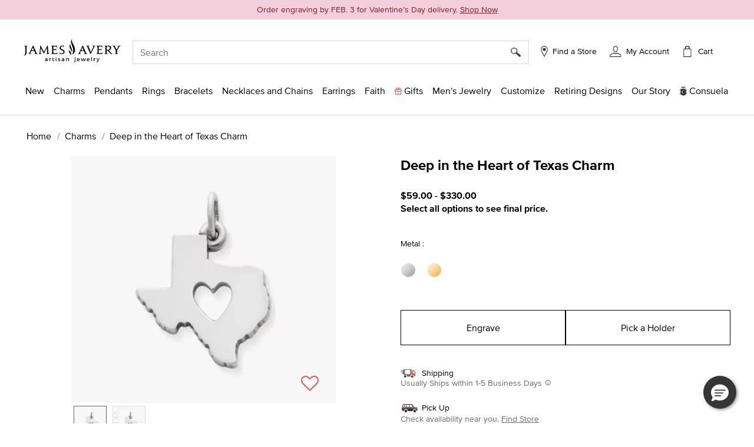

--- FILE ---
content_type: text/html;charset=UTF-8
request_url: https://www.jamesavery.com/charms/deep-in-the-heart-of-texas-charm/CM-574.html
body_size: 38306
content:
<!DOCTYPE html>
<html lang="en">
<head><!-- INSERT BY TRANSFORMER. SELECTOR=head,LOCATION=prepend --><script src="/_fs-ch-1T1wmsGaOgGaSxcX/assets/script.js"></script><!-- INSERT BY TRANSFORMER. SELECTOR=head,LOCATION=prepend --><script src="https://rapid-cdn.yottaa.com/rapid/lib/aep4gCoAUVp1iA.js"></script>

<meta charset=UTF-8>

<meta http-equiv="x-ua-compatible" content="ie=edge">

<meta name="viewport" content="width=device-width, initial-scale=1, minimum-scale=1, maximum-scale=1.0">






    
        <title>Deep in the Heart of Texas Charm in Sterling Silver or 14K Yellow Gold</title>
    



    <meta name="description" content="A design named after a popular song with a fun clapping chorus, the Deep in the Heart of Texas Sterling Silver Charm is a simple expression of state pride."/>







    
        <meta property="og:title" content="Buy Deep in the Heart of Texas Charm for USD 59.00-330.00 | James Avery">
    

    
        <meta property="product:price:currency" content="USD">
    

    
        <meta property="product:price:amount" content="59.00 - 330.00 USD">
    

    
        <meta property="product:availability" content="In Stock">
    

    
        <meta name="robots" content="index, follow">
    

    
        <meta property="og:url" content="https://www.jamesavery.com/charms/deep-in-the-heart-of-texas-charm/CM-574.html">
    

    
        <meta property="og:description" content="Buy Deep in the Heart of Texas Charm for USD 59.00-330.00 | James Avery">
    

    
        <meta property="product:condition" content="new">
    


<link rel="icon" type="image/png" href="https://www.jamesavery.com/on/demandware.static/Sites-JamesAvery-Site/-/default/dwbd2cde65/images/favicon-32x32.png" sizes="32x32" />
<link rel="icon" href="https://www.jamesavery.com/on/demandware.static/Sites-JamesAvery-Site/-/default/dw173500f2/images/favicon-32x32.ico" sizes="32x32" />
<link rel="icon" href="https://www.jamesavery.com/on/demandware.static/Sites-JamesAvery-Site/-/default/dwb1e18f82/images/favicon.ico" sizes="48x48" />
<link rel="icon" href="https://www.jamesavery.com/on/demandware.static/Sites-JamesAvery-Site/-/default/dw02597182/images/favicon-96x96.ico" sizes="96x96" />
<link rel="icon" href="https://www.jamesavery.com/on/demandware.static/Sites-JamesAvery-Site/-/default/dw346c3337/images/favicon-144x144.ico" sizes="144x144" />
<link rel="apple-touch-icon-precomposed" sizes="180x180" href="https://www.jamesavery.com/on/demandware.static/Sites-JamesAvery-Site/-/default/dw889bff03/images/apple-touch-icon-precomposed.png"/>
<link rel="apple-touch-icon" sizes="180x180" href="https://www.jamesavery.com/on/demandware.static/Sites-JamesAvery-Site/-/default/dwf19d8ba5/images/apple-touch-icon.png"/>

<link rel="stylesheet" as="style" onload="this.rel='stylesheet'" href="https://fonts.googleapis.com/css2?family=Lora:ital,wght@0,400..700;1,400..700&display=swap">
<link rel="stylesheet" href="/on/demandware.static/Sites-JamesAvery-Site/-/en_US/v1769868021279/css/global.css" />

    <link rel="stylesheet" href="/on/demandware.static/Sites-JamesAvery-Site/-/en_US/v1769868021279/css/storeLocator.css"  />

    <link rel="stylesheet" href="/on/demandware.static/Sites-JamesAvery-Site/-/en_US/v1769868021279/css/product/detail.css"  />

    <link rel="stylesheet" href="/on/demandware.static/Sites-JamesAvery-Site/-/en_US/v1769868021279/css/experience/components/commerceAssets/curalate.css"  />







    

    <script>
        var yotpoAppKey = 'R5eCwxQiYQvKS8WiFxuqaWpHlFjacMhRwG0yge7S';
        var yotpoStaticContentURL = 'https://staticw2.yotpo.com/';
        var yotpoURL = yotpoStaticContentURL + yotpoAppKey + '/widget.js';
        (function e() {
            var e = document.createElement("script");
                    e.type = "text/javascript",
                    e.async = true,
                    e.src = yotpoURL;
            var t = document.getElementsByTagName("script")[0];
            t.parentNode.insertBefore(e, t)
        })();
    </script>
    
    





<link rel="stylesheet" href="/on/demandware.static/Sites-JamesAvery-Site/-/en_US/v1769868021279/css/skin/skin.css" />



<script>
(function(){
window.SitePreferences = {"SCENE7_CYO_CONFIG":"Mediaviewer_PROD","SCENE7_PDP_CONFIG":"PDP_Viewer"};
}());
</script>


	<script> ! function() {
		window.semaphore = window.semaphore || [], window.ketch = function() {
			window.semaphore.push(arguments)
		};
		var e = new URLSearchParams(document.location.search),
			o = e.has("property") ? e.get("property") : "website_smart_tag",
			n = document.createElement("script");
		n.type = "text/javascript", n.src = "https://global.ketchcdn.com/web/v3/config/james_avery/".concat(o, "/boot.js"), n.defer = n.async = !0, document.getElementsByTagName("head")[0].appendChild(n)
	}(); </script>


    
    <link rel="preconnect" href="https://dev.visualwebsiteoptimizer.com" />
    <script type='text/javascript' id='vwoCode'>
        window._vwo_code || (function() {
        var account_id=896344,
        version=2.1,
        settings_tolerance=2000,
        hide_element='body',
        hide_element_style = 'opacity:0 !important;filter:alpha(opacity=0) !important;background:none !important',
        /* DO NOT EDIT BELOW THIS LINE */
        f=false,w=window,d=document,v=d.querySelector('#vwoCode'),cK='vwo'+account_id+'_settings',cc={};try{var c=JSON.parse(localStorage.getItem('vwo'+account_id+'_config'));cc=c&&typeof c==='object'?c:{}}catch(e){}var stT=cc.stT==='session'?w.sessionStorage:w.localStorage;code={use_existing_jquery:function(){return typeof use_existing_jquery!=='undefined'?use_existing_jquery:undefined},library_tolerance:function(){return typeof library_tolerance!=='undefined'?library_tolerance:undefined},settings_tolerance:function(){return cc.sT||settings_tolerance},hide_element_style:function(){return'{'+(cc.hES||hide_element_style)+'}'},hide_element:function(){if(performance.getEntriesByName('first-contentful-paint')[0]){return''}return typeof cc.hE==='string'?cc.hE:hide_element},getVersion:function(){return version},finish:function(e){if(!f){f=true;var t=d.getElementById('_vis_opt_path_hides');if(t)t.parentNode.removeChild(t);if(e)(new Image).src='https://dev.visualwebsiteoptimizer.com/ee.gif?a='+account_id+e}},finished:function(){return f},addScript:function(e){var t=d.createElement('script');t.type='text/javascript';if(e.src){t.src=e.src}else{t.text=e.text}d.getElementsByTagName('head')[0].appendChild(t)},load:function(e,t){var i=this.getSettings(),n=d.createElement('script'),r=this;t=t||{};if(i){n.textContent=i;d.getElementsByTagName('head')[0].appendChild(n);if(!w.VWO||VWO.caE){stT.removeItem(cK);r.load(e)}}else{var o=new XMLHttpRequest;o.open('GET',e,true);o.withCredentials=!t.dSC;o.responseType=t.responseType||'text';o.onload=function(){if(t.onloadCb){return t.onloadCb(o,e)}if(o.status===200){_vwo_code.addScript({text:o.responseText})}else{_vwo_code.finish('&e=loading_failure:'+e)}};o.onerror=function(){if(t.onerrorCb){return t.onerrorCb(e)}_vwo_code.finish('&e=loading_failure:'+e)};o.send()}},getSettings:function(){try{var e=stT.getItem(cK);if(!e){return}e=JSON.parse(e);if(Date.now()>e.e){stT.removeItem(cK);return}return e.s}catch(e){return}},init:function(){if(d.URL.indexOf('vwo_disable')>-1)return;var e=this.settings_tolerance();w._vwo_settings_timer=setTimeout(function(){_vwo_code.finish();stT.removeItem(cK)},e);var t;if(this.hide_element()!=='body'){t=d.createElement('style');var i=this.hide_element(),n=i?i+this.hide_element_style():'',r=d.getElementsByTagName('head')[0];t.setAttribute('id','_vis_opt_path_hides');v&&t.setAttribute('nonce',v.nonce);t.setAttribute('type','text/css');if(t.styleSheet)t.styleSheet.cssText=n;else t.appendChild(d.createTextNode(n));r.appendChild(t)}else{t=d.getElementsByTagName('head')[0];var n=d.createElement('div');n.style.cssText='z-index: 2147483647 !important;position: fixed !important;left: 0 !important;top: 0 !important;width: 100% !important;height: 100% !important;background: white !important;';n.setAttribute('id','_vis_opt_path_hides');n.classList.add('_vis_hide_layer');t.parentNode.insertBefore(n,t.nextSibling)}var o='https://dev.visualwebsiteoptimizer.com/j.php?a='+account_id+'&u='+encodeURIComponent(d.URL)+'&vn='+version;if(w.location.search.indexOf('_vwo_xhr')!==-1){this.addScript({src:o})}else{this.load(o+'&x=true')}}};w._vwo_code=code;code.init();})();
    </script>
    



<link rel="canonical" href="https://www.jamesavery.com/charms/deep-in-the-heart-of-texas-charm/CM-574.html"/>

<!--[if gt IE 9]><!-->
<script>//common/scripts.isml</script>
<script defer type="text/javascript" src="/on/demandware.static/Sites-JamesAvery-Site/-/en_US/v1769868021279/js/main.js"></script>


    <script defer type="text/javascript" src="https://maps.googleapis.com/maps/api/js?key=AIzaSyBKJmWaAEHQrqDHPeucqhTBSUPldR_2jtY&amp;libraries=marker" 
        >
    </script>

    <script defer type="text/javascript" src="https://jamesavery.scene7.com/s7viewers/html5/js/MixedMediaViewer.js" 
        >
    </script>

    <script defer type="text/javascript" src="/on/demandware.static/Sites-JamesAvery-Site/-/en_US/v1769868021279/js/productDetail.js" 
        >
    </script>

    <script defer type="text/javascript" src="/on/demandware.static/Sites-JamesAvery-Site/-/en_US/v1769868021279/js/experience/components/commerceAssets/curalate.js" 
        >
    </script>

<!--<![endif]-->




<!-- Google Tag Manager -->
<script>
(function(w,d,s,l,i){w[l]=w[l]||[];w[l].push({'gtm.start':new Date().getTime(),event:'gtm.js'});var f=d.getElementsByTagName(s)[0],j=d.createElement(s),dl=l!='dataLayer'?'&l='+l:'';j.async=true;j.src='https://www.googletagmanager.com/gtm.js?id='+i+dl;f.parentNode.insertBefore(j,f);})(window,document,'script','dataLayer','GTM-MCVG9H4');
</script>
<!-- End Google Tag Manager -->
<script>
dataLayer = window.dataLayer || [];
dataLayer = dataLayer.concat([{"event":"pageDetails","pageName":"/L0_Home/L1_Charms/L2_Deep in the Heart of Texas Charm"}]);
</script>

    
    <script>
        dataLayer = window.dataLayer || [];
        dataLayer = dataLayer.concat([{"event":"cartDetails","currentCart":""},{"event":"userDetails","userID":"","chosenStore":"no store selected","sessionID":"","isLoggedIn":"No","siteVersion":"Web","userEmail":"","userHashedEmail":""}]);
    </script>






<script defer src="https://www.google.com/recaptcha/api.js?render=6Lf993IiAAAAADosZl5UD522fGH0gE1HPNBcMZZ7"></script>

<script type="text/javascript">//<!--
/* <![CDATA[ (head-active_data.js) */
var dw = (window.dw || {});
dw.ac = {
    _analytics: null,
    _events: [],
    _category: "",
    _searchData: "",
    _anact: "",
    _anact_nohit_tag: "",
    _analytics_enabled: "true",
    _timeZone: "America/Chicago",
    _capture: function(configs) {
        if (Object.prototype.toString.call(configs) === "[object Array]") {
            configs.forEach(captureObject);
            return;
        }
        dw.ac._events.push(configs);
    },
	capture: function() { 
		dw.ac._capture(arguments);
		// send to CQ as well:
		if (window.CQuotient) {
			window.CQuotient.trackEventsFromAC(arguments);
		}
	},
    EV_PRD_SEARCHHIT: "searchhit",
    EV_PRD_DETAIL: "detail",
    EV_PRD_RECOMMENDATION: "recommendation",
    EV_PRD_SETPRODUCT: "setproduct",
    applyContext: function(context) {
        if (typeof context === "object" && context.hasOwnProperty("category")) {
        	dw.ac._category = context.category;
        }
        if (typeof context === "object" && context.hasOwnProperty("searchData")) {
        	dw.ac._searchData = context.searchData;
        }
    },
    setDWAnalytics: function(analytics) {
        dw.ac._analytics = analytics;
    },
    eventsIsEmpty: function() {
        return 0 == dw.ac._events.length;
    }
};
/* ]]> */
// -->
</script>
<script type="text/javascript">//<!--
/* <![CDATA[ (head-cquotient.js) */
var CQuotient = window.CQuotient = {};
CQuotient.clientId = 'bjjc-JamesAvery';
CQuotient.realm = 'BJJC';
CQuotient.siteId = 'JamesAvery';
CQuotient.instanceType = 'prd';
CQuotient.locale = 'en_US';
CQuotient.fbPixelId = '__UNKNOWN__';
CQuotient.activities = [];
CQuotient.cqcid='';
CQuotient.cquid='';
CQuotient.cqeid='';
CQuotient.cqlid='';
CQuotient.apiHost='api.cquotient.com';
/* Turn this on to test against Staging Einstein */
/* CQuotient.useTest= true; */
CQuotient.useTest = ('true' === 'false');
CQuotient.initFromCookies = function () {
	var ca = document.cookie.split(';');
	for(var i=0;i < ca.length;i++) {
	  var c = ca[i];
	  while (c.charAt(0)==' ') c = c.substring(1,c.length);
	  if (c.indexOf('cqcid=') == 0) {
		CQuotient.cqcid=c.substring('cqcid='.length,c.length);
	  } else if (c.indexOf('cquid=') == 0) {
		  var value = c.substring('cquid='.length,c.length);
		  if (value) {
		  	var split_value = value.split("|", 3);
		  	if (split_value.length > 0) {
			  CQuotient.cquid=split_value[0];
		  	}
		  	if (split_value.length > 1) {
			  CQuotient.cqeid=split_value[1];
		  	}
		  	if (split_value.length > 2) {
			  CQuotient.cqlid=split_value[2];
		  	}
		  }
	  }
	}
}
CQuotient.getCQCookieId = function () {
	if(window.CQuotient.cqcid == '')
		window.CQuotient.initFromCookies();
	return window.CQuotient.cqcid;
};
CQuotient.getCQUserId = function () {
	if(window.CQuotient.cquid == '')
		window.CQuotient.initFromCookies();
	return window.CQuotient.cquid;
};
CQuotient.getCQHashedEmail = function () {
	if(window.CQuotient.cqeid == '')
		window.CQuotient.initFromCookies();
	return window.CQuotient.cqeid;
};
CQuotient.getCQHashedLogin = function () {
	if(window.CQuotient.cqlid == '')
		window.CQuotient.initFromCookies();
	return window.CQuotient.cqlid;
};
CQuotient.trackEventsFromAC = function (/* Object or Array */ events) {
try {
	if (Object.prototype.toString.call(events) === "[object Array]") {
		events.forEach(_trackASingleCQEvent);
	} else {
		CQuotient._trackASingleCQEvent(events);
	}
} catch(err) {}
};
CQuotient._trackASingleCQEvent = function ( /* Object */ event) {
	if (event && event.id) {
		if (event.type === dw.ac.EV_PRD_DETAIL) {
			CQuotient.trackViewProduct( {id:'', alt_id: event.id, type: 'raw_sku'} );
		} // not handling the other dw.ac.* events currently
	}
};
CQuotient.trackViewProduct = function(/* Object */ cqParamData){
	var cq_params = {};
	cq_params.cookieId = CQuotient.getCQCookieId();
	cq_params.userId = CQuotient.getCQUserId();
	cq_params.emailId = CQuotient.getCQHashedEmail();
	cq_params.loginId = CQuotient.getCQHashedLogin();
	cq_params.product = cqParamData.product;
	cq_params.realm = cqParamData.realm;
	cq_params.siteId = cqParamData.siteId;
	cq_params.instanceType = cqParamData.instanceType;
	cq_params.locale = CQuotient.locale;
	
	if(CQuotient.sendActivity) {
		CQuotient.sendActivity(CQuotient.clientId, 'viewProduct', cq_params);
	} else {
		CQuotient.activities.push({activityType: 'viewProduct', parameters: cq_params});
	}
};
/* ]]> */
// -->
</script>




   <script type="application/ld+json">
        {"@context":"http://schema.org/","@type":"Product","id":"https://www.jamesavery.com/charms/deep-in-the-heart-of-texas-charm/CM-574.html","name":"Deep in the Heart of Texas Charm","description":"Who can see this charm without humming a bar or two of \"Deep in the Heart of Texas\"? This favorite charm is a simple expression of state pride that's sure to leave a cheerful tune in your heart. Wear yours on a charm bracelet or chain. Available in sterling silver or 14k gold.","sku":"CM-574","brand":{"@type":"Brand","name":"James Avery Artisan Jewelry"},"image":"https://jamesavery.scene7.com/is/image/JamesAvery/MS_CM-574-570151","offers":{"url":"https://www.jamesavery.com/charms/deep-in-the-heart-of-texas-charm/CM-574.html","@type":"AggregateOffer","priceCurrency":"USD","lowPrice":"59.00","highPrice":"330.00","price":"59.00-330.00","itemCondition":"https://schema.org/NewCondition","availability":"http://schema.org/InStock"},"aggregateRating":{"@type":"AggregateRating","ratingValue":4.9,"reviewCount":1373}}
    </script>


   <script type="application/ld+json">
        {"@context":"https://schema.org/","@type":"WebSite","name":"James Avery Artisan Jewelry","url":"https://www.jamesavery.com/","potentialAction":{"@type":"SearchAction","target":"https://www.jamesavery.com/search?q={search_term_string}","query-input":"required name=search_term_string"}}
    </script>


   <script type="application/ld+json">
        {"@context":"https://schema.org","@type":"Organization","name":"James Avery Artisan Jewelry","alternateName":"James Avery","legalName":"James Avery Craftsman, Inc.","description":"Shop James Avery Artisan Jewelry finely crafted jewelry designs fill of beauty and meaning since 1954. Buy charms, rings, necklaces, bracelets, earrings and more while enjoying free shipping and returns on all orders","url":"https://www.jamesavery.com","areaServed":"US","logo":"https://www.jamesavery.com/on/demandware.static/-/Sites/default/dw90740acd/images/logoImage/JAC-logo.svg","contactPoint":{"@type":"ContactPoint","telephone":"1-800-283-1770","contactType":"customer service","contactOption":"TollFree","email":"customerservice@jamesavery.com","areaServed":"US"},"brand":["James Avery"],"sameAs":["https://www.facebook.com/JamesAvery/","https://twitter.com/jamesavery","https://www.instagram.com/jamesavery/","https://www.youtube.com/jamesaveryjewelry","https://en.wikipedia.org/wiki/James_Avery_Artisan_Jewelry","https://www.pinterest.com/jamesavery/","https://www.tiktok.com/@jamesaveryjewelry"]}
    </script>


</head>
<body class=" ">


    <!-- Google Tag Manager (noscript) -->
    <noscript>
        <iframe src="https://www.googletagmanager.com/ns.html?id=GTM-MCVG9H4"height="0" width="0" style="display:none;visibility:hidden"></iframe>
    </noscript>
    <!-- End Google Tag Manager (noscript) -->


<div class="page" data-action="Product-Show" data-querystring="pid=CM-574" >
<header class="global-header">
    <!-- Remote Include to display store-mode banner for users in POS Mode -->
    


    <a href="#maincontent" class="skip" aria-label="Skip to main content">Skip to main content</a>
<a href="#footercontent" class="skip" aria-label="Skip to footer content">Skip to footer content</a>
    <div class="promo-banner">
        
            
	 


	
    
        <style>
.deadine-bnr{
background-color: #f3cedb;
color: #891c22;
line-height: 1.25em;
font-size: 14px;

}

.deadine-bnr p {
	margin-bottom: 0rem;
}

.deadine-bnr a {
text-decoration: none;
}

.deadine-bnr a:hover {
color: #891c22;

}

</style>


<div class="deadine-bnr mb-3 py-2 px-3 text-center">
<a style="text-decoration: none;" href="https://www.jamesavery.com/customize/engravable-jewelry" target="_blank">
Order engraving by FEB. 3 for <nobr>Valentine&#8217;s Day delivery.</nobr> <span class="text-decoration-underline"><nobr>Shop Now</nobr></span>
</a>
</div>
    

 
	
        
    </div>
    <nav role="navigation" class="navigation">
        <div class="search-header" id="search-nav-desktop">
            <div class="header container">
                <div class="row">
                    <div class="col-12">
                        <div class="navbar-header brand m-auto" data-jac="brandlogo">
                            <a class="logo-home" href="/">
                                
                                
                                    <img src="https://www.jamesavery.com/on/demandware.static/-/Sites/default/dw90740acd/images/logoImage/JAC-logo.svg"
                                        alt="James Avery Artisan Jewelry" />
                                
                            </a>
                        </div>
                        <div class="navbar-header" data-jac="utilitynav">
                            <div class="pull-left-xl pull-left-sm">
                                <button class="navbar-toggler d-xl-none" type="button" aria-controls="sg-navbar-collapse"
                                    aria-expanded="false" aria-label="Toggle navigation">
                                    &#9776; <span class="d-none">Menu</span>
                                </button>
                                <button class="navbar-toggler-close close-button d-xl-none d-none" type="button"
                                    aria-controls="sg-navbar-close" aria-expanded="false" aria-label="close navigation">
                                    <img src="/on/demandware.static/Sites-JamesAvery-Site/-/default/dw5416f3b8/images/Cross.svg"
                                        alt="Commerce Cloud Storefront Reference Architecture" />
                                </button>
                            </div>
                            <div class="header-right">
                                <div class="search">
                                    <div class="site-search">
<input type="hidden" id="inp_enableStickySearch" name="inp_enableStickySearch" value="true" />
      <form role="search" action="/search" method="get" name="simpleSearch">
        <input class="form-control search-field" type="text" name="q" value=""
             placeholder="Search" role="combobox"
            aria-haspopup="listbox" aria-owns="search-results"
            aria-expanded="false" aria-autocomplete="list" aria-activedescendant="" aria-controls="search-results"
            aria-label="Enter Keyword or Item No." autocomplete="off" encoding="off"/>
        
        <button type="reset" name="reset-button" class="reset-button d-none"
            aria-label="Clear search keywords">
            <img class="search-cross-icon" src="/on/demandware.static/Sites-JamesAvery-Site/-/default/dw5416f3b8/images/Cross.svg"
                alt="Shopping Bag" />
        </button>
        <button type="submit" name="search-button" class="search-button" aria-label="Submit search keywords"><img
                src="/on/demandware.static/Sites-JamesAvery-Site/-/default/dwa5d182e6/images/search.svg"
                data-search-name=""
                alt="Magnifying Glass" /></button>
        <input type="hidden" value="en_US" name="lang" />
    </form>
</div>

                                </div>
                                <div class="header-find-store">
                                    <a class="link-track text-decoration-none" href="https://www.jamesavery.com/stores?showMap=true&amp;horizontalView=true&amp;isForm=true&amp;storeLocatorFilter=true&amp;initialLoad=true">
	<img src="/on/demandware.static/Sites-JamesAvery-Site/-/default/dw7e9ef5a8/images/location-small.svg" alt="Find a Store" />
	
	
		<p class="hidden-lg-down header-icon-label user-message">
			Find a Store
		</p>
	
</a>
                                </div>
                                <div class="hidden-lg-down header-login">
                                    <div class="">
	
		<div class="user link-track">
			<a href="javascript:void(0)" role="button"
				aria-label="My Account">
				<img class="hidden-sm-down" src="/on/demandware.static/Sites-JamesAvery-Site/-/default/dw4b283f79/images/my-Account-Not-Signed-In.svg"
					alt="Profile" />
				<p class="user-message header-icon-label hidden-lg-down user-name" data-registered = "null">My Account</p>
			</a>
		</div>
	
</div>
                                </div>
                                <div class="minicart" data-action-url="/on/demandware.store/Sites-JamesAvery-Site/en_US/Cart-MiniCartShow">
                                    <div class="minicart-total hide-link-med">
    <a class="minicart-link" href="https://www.jamesavery.com/cart"
        title="Cart 0 Items"
        aria-label="Cart 0 Items" aria-haspopup="true">
            <div class="minicart-icon minicart-icon-empty"></div>
            <p class="cart-label hidden-lg-down">Cart</p>
            <span class="minicart-quantity minicart-quantity-empty-contrast">
                0
            </span>
    </a>
</div>

<div class="minicart-total hide-no-link">
    <a class="minicart-link" href="https://www.jamesavery.com/cart"
        title="Cart 0 Items"
        aria-label="Cart 0 Items" aria-haspopup="true">
        <div class="minicart-icon minicart-icon-empty"></div>
            <p class="cart-label hidden-lg-down">Cart</p>
            <span class="minicart-quantity">
                0
            </span>
     </a>
</div>
<div class="popover popover-bottom"></div>

                                </div>
                            </div>
                        </div>
                    </div>
                </div>
            </div>
            
                <div class="suggestions-wrapper top-search" data-url="/on/demandware.store/Sites-JamesAvery-Site/en_US/SearchServices-GetSuggestions?q="></div>
        
        </div>
        <div data-jac="mobilesearch" class="search-mobile d-xl-none search-header" id="search-nav-mobile">
            <div class="d-flex align-items-center">
                <div class="search-sticky-icons">
                    <button class="navbar-toggler d-xl-none" type="button" aria-controls="sg-navbar-collapse"
                        aria-expanded="false" aria-label="Toggle navigation">
                        &#9776; <span class="d-none">Menu</span>
                    </button>
                </div>
                <div class="site-search">
<input type="hidden" id="inp_enableStickySearch" name="inp_enableStickySearch" value="true" />
      <form role="search" action="/search" method="get" name="simpleSearch">
        <input class="form-control search-field" type="text" name="q" value=""
             placeholder="Search" role="combobox"
            aria-haspopup="listbox" aria-owns="search-results"
            aria-expanded="false" aria-autocomplete="list" aria-activedescendant="" aria-controls="search-results"
            aria-label="Enter Keyword or Item No." autocomplete="off" encoding="off"/>
        
        <button type="reset" name="reset-button" class="reset-button d-none"
            aria-label="Clear search keywords">
            <img class="search-cross-icon" src="/on/demandware.static/Sites-JamesAvery-Site/-/default/dw5416f3b8/images/Cross.svg"
                alt="Shopping Bag" />
        </button>
        <button type="submit" name="search-button" class="search-button" aria-label="Submit search keywords"><img
                src="/on/demandware.static/Sites-JamesAvery-Site/-/default/dwa5d182e6/images/search.svg"
                data-search-name=""
                alt="Magnifying Glass" /></button>
        <input type="hidden" value="en_US" name="lang" />
    </form>
</div>

                 <div class="minicart search-sticky-icons" data-action-url="/on/demandware.store/Sites-JamesAvery-Site/en_US/Cart-MiniCartShow">
                    <div class="minicart-total hide-link-med">
    <a class="minicart-link" href="https://www.jamesavery.com/cart"
        title="Cart 0 Items"
        aria-label="Cart 0 Items" aria-haspopup="true">
            <div class="minicart-icon minicart-icon-empty"></div>
            <p class="cart-label hidden-lg-down">Cart</p>
            <span class="minicart-quantity minicart-quantity-empty-contrast">
                0
            </span>
    </a>
</div>

<div class="minicart-total hide-no-link">
    <a class="minicart-link" href="https://www.jamesavery.com/cart"
        title="Cart 0 Items"
        aria-label="Cart 0 Items" aria-haspopup="true">
        <div class="minicart-icon minicart-icon-empty"></div>
            <p class="cart-label hidden-lg-down">Cart</p>
            <span class="minicart-quantity">
                0
            </span>
     </a>
</div>
<div class="popover popover-bottom"></div>

                </div>
            </div>
             
                <div class="suggestions-wrapper top-search" data-url="/on/demandware.store/Sites-JamesAvery-Site/en_US/SearchServices-GetSuggestions?q="></div>
            
        </div>      
        <div data-jac="mainmenu"
            class="main-menu navbar-toggleable-xl menu-toggleable-left multilevel-dropdown d-none d-xl-block"
            id="sg-navbar-collapse">
            

<nav class="navbar navbar-expand-xl bg-inverse col-12">
    <div class="menu-group" role="navigation">
        <ul class="nav navbar-nav" role="menu">
            
                
                    
                        
                            <li class="nav-item dropdown" role="presentation">
                                <a href="/new" id="new" class="nav-link dropdown-toggle l1-menu-link" role="button" data-toggle="dropdown" aria-haspopup="true" aria-expanded="false" tabindex="0">
                                    
                                    <span>New</span>
                                </a>
                                    
                                <div class="flyout-menu">
                                    <div class="flyout-menu-wrapper">
                                        
                                        
                                        <ul class="dropdown-menu new-menu" role="menu" aria-hidden="true" aria-label="new">
    
        
            <li class="dropdown-item menu-item" role="presentation">
                <a href="/new" id="shop-all-new" role="menuitem"
                    class="dropdown-link sub-category-menu-link" tabindex="0">
                    
                    <span>Shop All New</span>
                </a>
            </li>
        
    
        
            <li class="dropdown-item menu-item" role="presentation">
                <a href="/new/charms-pendants-releases" id="charms-pendants-releases" role="menuitem"
                    class="dropdown-link sub-category-menu-link" tabindex="0">
                    
                    <span>New Charms</span>
                </a>
            </li>
        
    
        
            <li class="dropdown-item menu-item" role="presentation">
                <a href="/new/rings-releases" id="rings-releases" role="menuitem"
                    class="dropdown-link sub-category-menu-link" tabindex="0">
                    
                    <span>New Rings</span>
                </a>
            </li>
        
    
        
            <li class="dropdown-item menu-item" role="presentation">
                <a href="/new/bracelet-releases" id="bracelet-releases" role="menuitem"
                    class="dropdown-link sub-category-menu-link" tabindex="0">
                    
                    <span>New Bracelets</span>
                </a>
            </li>
        
    
        
            <li class="dropdown-item menu-item" role="presentation">
                <a href="/new/necklaces-chains-releases" id="necklaces-chains-releases" role="menuitem"
                    class="dropdown-link sub-category-menu-link" tabindex="0">
                    
                    <span>New Necklaces and Chains</span>
                </a>
            </li>
        
    
        
            <li class="dropdown-item menu-item" role="presentation">
                <a href="/new/earring-releases" id="earring-releases" role="menuitem"
                    class="dropdown-link sub-category-menu-link" tabindex="0">
                    
                    <span>New Earrings</span>
                </a>
            </li>
        
    
        
            <li class="dropdown-item menu-item" role="presentation">
                <a href="/new/new-valentine-jewelry-releases" id="new-valentine-jewelry-releases" role="menuitem"
                    class="dropdown-link sub-category-menu-link" tabindex="0">
                    
                    <span>Valentine 2026</span>
                </a>
            </li>
        
    
</ul>
                                        
    
    <div class="content-asset"><!-- dwMarker="content" dwContentID="3b54b70cc65a4001268da71d31" -->
        <style type="text/css">
	.navigation.container{
	width: 365px;
	}
	.navigation .charms, .shop-now {
		text-align: center;
		}
	.navigation .text-container {
	position: relative;
	background-color: #F7F7F7;
	width: 100%;
	height: 90px;
	}
	.navigation .position-container {
	position: absolute;
	top: 50%;
	left: 50%;
	transform: translate(-50%, -50%);
	}
	.navigation .charms {
	font-size: 20px;
	text-decoration: none;
	}
</style>
<div class="banner-container">
<a class="navigation-banner-click" data-widget="image" href="https://www.jamesavery.com/new">
<div><span contenteditable="false" tabindex="-1"><span contenteditable="false" tabindex="-1"><img alt="Jewelery in sterling silver, gold, enamel, stackable, and gemstones" height="365" src="https://www.jamesavery.com/on/demandware.static/-/Sites-JamesAvery-Library/default/dw4ca06853/Global-Navigation/25-Flyouts/james-avery-flyout-new-min.jpg" title="new" width="365" /></span></span></div>

<div class="text-container">
<div class="position-container">
<div class="charms banner-label"><span contenteditable="false" tabindex="-1"><span contenteditable="false" tabindex="-1">What's New</span></span></div>

<div class="shop-now"><span contenteditable="false" tabindex="-1"><span contenteditable="false" tabindex="-1"><u>Shop All</u>

	<span style="background:rgba(220,220,220,0.5);background-image:url(/on/demandware.static/Sites-Site/-/default/v0332db300e86329af053799c2c995854f9e1a378/jscript/ckeditor/plugins/widget/images/handle.png);display:none;">
		<img draggable="true" height="15" role="presentation" src="[data-uri]" title="Click and drag to move" width="15" />
	</span>
	</span>
	<span style="background:rgba(220,220,220,0.5);background-image:url(/on/demandware.static/Sites-Site/-/default/v0332db300e86329af053799c2c995854f9e1a378/jscript/ckeditor/plugins/widget/images/handle.png);display:none;">
		<img alt="" draggable="true" height="15" role="presentation" src="[data-uri]" title="Click and drag to move" width="15" />
	</span>
	</span>
</div>
</div>
</div>
</a>
</div>
    </div> <!-- End content-asset -->



                                    </div>
                                </div>
                            </li>
                        
                    
                
                    
                        
                            <li class="nav-item dropdown" role="presentation">
                                <a href="/charms" id="charms" class="nav-link dropdown-toggle l1-menu-link" role="button" data-toggle="dropdown" aria-haspopup="true" aria-expanded="false" tabindex="0">
                                    
                                    <span>Charms</span>
                                </a>
                                    
                                <div class="flyout-menu">
                                    <div class="flyout-menu-wrapper">
                                        
                                        
                                        <ul class="dropdown-menu new-menu" role="menu" aria-hidden="true" aria-label="charms">
    
        
            <li class="dropdown-item menu-item" role="presentation">
                <a href="/charms" id="all-charms" role="menuitem"
                    class="dropdown-link sub-category-menu-link" tabindex="0">
                    
                    <span>Shop All Charms</span>
                </a>
            </li>
        
    
        
            <li class="dropdown-item menu-item" role="presentation">
                <a href="/new/charms-pendants-releases" id="new-charms-pendants-releases" role="menuitem"
                    class="dropdown-link sub-category-menu-link" tabindex="0">
                    
                    <span>New Charms</span>
                </a>
            </li>
        
    
        
            <li class="dropdown-item menu-item" role="presentation">
                <a href="/charms/heart-charms" id="heart-charms" role="menuitem"
                    class="dropdown-link sub-category-menu-link" tabindex="0">
                    
                    <span>Heart Charms</span>
                </a>
            </li>
        
    
        
            <li class="dropdown-item menu-item" role="presentation">
                <a href="/charms/charm-themes" id="charm-themes" role="menuitem"
                    class="dropdown-link sub-category-menu-link" tabindex="0">
                    
                    <span>Shop by Theme</span>
                </a>
            </li>
        
    
        
            <li class="dropdown-item menu-item" role="presentation">
                <a href="/charms/charm-gifts-under-55?pmin=0.00&amp;pmax=55.00" id="charm-gifts-under-55" role="menuitem"
                    class="dropdown-link sub-category-menu-link" tabindex="0">
                    
                    <span>Gift Charms $55 and Under</span>
                </a>
            </li>
        
    
        
            <li class="dropdown-item menu-item" role="presentation">
                <a href="/charms/customer-favorite-charms" id="customer-favorite-charms" role="menuitem"
                    class="dropdown-link sub-category-menu-link" tabindex="0">
                    
                    <span>Customer Favorite Charms</span>
                </a>
            </li>
        
    
        
            <li class="dropdown-item menu-item" role="presentation">
                <a href="/charms/silver-charms?prefn1=refinementMetal&amp;prefv1=Sterling%20Silver" id="silver-charms" role="menuitem"
                    class="dropdown-link sub-category-menu-link" tabindex="0">
                    
                    <span>Sterling Silver Charms</span>
                </a>
            </li>
        
    
        
            <li class="dropdown-item menu-item" role="presentation">
                <a href="/charms/shop-charms-by-metal" id="shop-charms-by-metal" role="menuitem"
                    class="dropdown-link sub-category-menu-link" tabindex="0">
                    
                    <span>Shop by Metal</span>
                </a>
            </li>
        
    
        
            <li class="dropdown-item dropdown menu-item-container" role="presentation">
                <a href="/charms/shop-charm-collaborations" id="shop-charm-collaborations"
                    class="dropdown-link dropdown-toggle sub-category-menu-link" role="button" data-toggle="dropdown"
                    aria-haspopup="true" aria-expanded="false" tabindex="0">
                    
                    <span>Licensed Charms</span>
                </a>
                
                <ul class="dropdown-menu new-menu" role="menu" aria-hidden="true" aria-label="shop-charm-collaborations">
    
        
            <li class="dropdown-item menu-item" role="presentation">
                <a href="/charms/shop-charm-collaborations/consuela" id="consuela" role="menuitem"
                    class="dropdown-link sub-category-menu-link" tabindex="0">
                    
                        <img class="category-thumbnail" src="https://www.jamesavery.com/on/demandware.static/-/Sites-jamesAvery-storefront-catalog/default/dwf95ac872/Top Navigation/consuela-icon.png" alt="Category Thumbnail"/>
                    
                    <span>Consuela</span>
                </a>
            </li>
        
    
        
            <li class="dropdown-item menu-item" role="presentation">
                <a href="/charms/shop-charm-collaborations/blue-bell" id="blue-bell" role="menuitem"
                    class="dropdown-link sub-category-menu-link" tabindex="0">
                    
                    <span>Blue Bell&reg; Ice Cream</span>
                </a>
            </li>
        
    
        
            <li class="dropdown-item menu-item" role="presentation">
                <a href="/charms/shop-charm-collaborations/whataburger-charms" id="whataburger-charms" role="menuitem"
                    class="dropdown-link sub-category-menu-link" tabindex="0">
                    
                    <span>Whataburger&reg;</span>
                </a>
            </li>
        
    
        
            <li class="dropdown-item menu-item" role="presentation">
                <a href="/charms/shop-charm-collaborations/dr-pepper" id="dr-pepper" role="menuitem"
                    class="dropdown-link sub-category-menu-link" tabindex="0">
                    
                    <span>Dr Pepper&reg;</span>
                </a>
            </li>
        
    
        
            <li class="dropdown-item menu-item" role="presentation">
                <a href="/gifts/shop-by-collection/collegiate-jewelry?prefn1=jewelryType&amp;prefv1=Charms" id="collegiate-charms" role="menuitem"
                    class="dropdown-link sub-category-menu-link" tabindex="0">
                    
                    <span>Collegiate</span>
                </a>
            </li>
        
    
        
            <li class="dropdown-item menu-item" role="presentation">
                <a href="/charms/shop-charm-collaborations/armed-forces-jewelry" id="armed-forces-jewelry" role="menuitem"
                    class="dropdown-link sub-category-menu-link" tabindex="0">
                    
                    <span>Armed Forces</span>
                </a>
            </li>
        
    
        
            <li class="dropdown-item menu-item" role="presentation">
                <a href="/charms/state-seal-of-texas-charm/CM-1900.html" id="state-seal-of-texas" role="menuitem"
                    class="dropdown-link sub-category-menu-link" tabindex="0">
                    
                    <span>State Seal of Texas</span>
                </a>
            </li>
        
    
        
            <li class="dropdown-item menu-item" role="presentation">
                <a href="/charms/awareness-ribbon-art-glass-charm/CM-3096.html" id="national-breast-cancer-foundation" role="menuitem"
                    class="dropdown-link sub-category-menu-link" tabindex="0">
                    
                    <span>Awareness</span>
                </a>
            </li>
        
    
        
            <li class="dropdown-item menu-item" role="presentation">
                <a href="/charms/viva-fiesta-san-antonio-charm/CM-3099.html" id="viva-fiesta" role="menuitem"
                    class="dropdown-link sub-category-menu-link" tabindex="0">
                    
                    <span>Fiesta</span>
                </a>
            </li>
        
    
</ul>
            </li>
        
    
        
            <li class="dropdown-item menu-item" role="presentation">
                <a href="/charms/top-featured-charm-and-pendant-jewelry-designs" id="top-featured-charm-and-pendant-jewelry-designs" role="menuitem"
                    class="dropdown-link sub-category-menu-link" tabindex="0">
                    
                    <span>Featured Charms</span>
                </a>
            </li>
        
    
        
            <li class="dropdown-item menu-item" role="presentation">
                <a href="/gifts/shop-by-collection/spanish-jewelry?jewelryType=Charms" id="spanish-charms" role="menuitem"
                    class="dropdown-link sub-category-menu-link" tabindex="0">
                    
                    <span>Spanish Charms</span>
                </a>
            </li>
        
    
        
            <li class="dropdown-item menu-item" role="presentation">
                <a href="/gifts/shop-by-collection/halloween-jewelry?jewelryType=Charms" id="halloween-charms" role="menuitem"
                    class="dropdown-link sub-category-menu-link" tabindex="0">
                    
                    <span>Halloween Charms</span>
                </a>
            </li>
        
    
</ul>
                                        
    
    <div class="content-asset"><!-- dwMarker="content" dwContentID="514ae2282b40789fe966f89b93" -->
        <style type="text/css">.navigation.container{
width: 365px;
}
.navigation .charms, .shop-now {
	text-align: center;
	}
.navigation .text-container {
position: relative;
background-color: #F7F7F7;
width: 100%;
height: 90px;
}
.navigation .position-container {
position: absolute;
top: 50%;
left: 50%;
transform: translate(-50%, -50%);
}
.navigation .charms {
font-size: 20px;
text-decoration: none;
}
</style>
<div class="banner-container">
<a class="navigation-banner-click" data-widget="image" href="https://www.jamesavery.com/charms">
<div><span contenteditable="false" tabindex="-1"><span contenteditable="false" tabindex="-1"><img alt="Sterling silver Keepsake Heart Birthstone Charm, Rose Charm, Angel Wings Charm, Script Initial Charm" height="365" src="https://www.jamesavery.com/on/demandware.static/-/Sites-JamesAvery-Library/default/dw59888274/Global-Navigation/25-Flyouts/Evergreen/james-avery-flyout-charms-min.jpg" title="Charms" width="365" /></span></span></div>

<div class="text-container">
<div class="position-container">
<div class="charms banner-label"><span contenteditable="false" tabindex="-1"><span contenteditable="false" tabindex="-1">Charms</span></span></div>

<div class="shop-now"><span contenteditable="false" tabindex="-1"><span contenteditable="false" tabindex="-1"><u>Shop All</u><span style="background:rgba(220,220,220,0.5);background-image:url(/on/demandware.static/-/Sites-JamesAvery-Library/default/v02b6b33ba4c5949f73c978594b8f9389921de599/Test/Charms_GlobalNav_final.webp?version=1,661,834,860,000);display:none;"><img draggable="true" height="15" role="presentation" src="[data-uri]" title="Click and drag to move" width="15" /></span></span><span style="background:rgba(220,220,220,0.5);background-image:url(/on/demandware.static/Sites-Site/-/default/v0332db300e86329af053799c2c995854f9e1a378/jscript/ckeditor/plugins/widget/images/handle.png);display:none;"><img alt="" draggable="true" height="15" role="presentation" src="[data-uri]" title="Click and drag to move" width="15" /></span></span></div>
</div>
</div>
</a>
</div>
    </div> <!-- End content-asset -->



                                    </div>
                                </div>
                            </li>
                        
                    
                
                    
                        
                            <li class="nav-item dropdown" role="presentation">
                                <a href="/pendants" id="pendants" class="nav-link dropdown-toggle l1-menu-link" role="button" data-toggle="dropdown" aria-haspopup="true" aria-expanded="false" tabindex="0">
                                    
                                    <span>Pendants</span>
                                </a>
                                    
                                <div class="flyout-menu">
                                    <div class="flyout-menu-wrapper">
                                        
                                        
                                        <ul class="dropdown-menu new-menu" role="menu" aria-hidden="true" aria-label="pendants">
    
        
            <li class="dropdown-item menu-item" role="presentation">
                <a href="/pendants" id="all-pendants" role="menuitem"
                    class="dropdown-link sub-category-menu-link" tabindex="0">
                    
                    <span>Shop All Pendants</span>
                </a>
            </li>
        
    
        
            <li class="dropdown-item menu-item" role="presentation">
                <a href="/new/charms-pendants-releases?jewelryType=Pendants" id="new-pendants-releases" role="menuitem"
                    class="dropdown-link sub-category-menu-link" tabindex="0">
                    
                    <span>New Pendants</span>
                </a>
            </li>
        
    
        
            <li class="dropdown-item menu-item" role="presentation">
                <a href="/pendants/top-featured-pendant-jewelry-designs" id="top-featured-pendant-jewelry-designs" role="menuitem"
                    class="dropdown-link sub-category-menu-link" tabindex="0">
                    
                    <span>Featured Pendants</span>
                </a>
            </li>
        
    
        
            <li class="dropdown-item menu-item" role="presentation">
                <a href="/faith/cross-jewelry?jewelryType=Pendants" id="cross-pendants" role="menuitem"
                    class="dropdown-link sub-category-menu-link" tabindex="0">
                    
                    <span>Crosses</span>
                </a>
            </li>
        
    
        
            <li class="dropdown-item menu-item" role="presentation">
                <a href="/pendants/customer-favorite-pendants" id="customer-favorite-pendants" role="menuitem"
                    class="dropdown-link sub-category-menu-link" tabindex="0">
                    
                    <span>Customer Favorite Pendants</span>
                </a>
            </li>
        
    
        
            <li class="dropdown-item dropdown menu-item-container" role="presentation">
                <a href="/pendants/shop-pendants-by-metal" id="shop-pendants-by-metal"
                    class="dropdown-link dropdown-toggle sub-category-menu-link" role="button" data-toggle="dropdown"
                    aria-haspopup="true" aria-expanded="false" tabindex="0">
                    
                    <span>Shop by Metal</span>
                </a>
                
                <ul class="dropdown-menu new-menu" role="menu" aria-hidden="true" aria-label="shop-pendants-by-metal">
    
        
            <li class="dropdown-item menu-item" role="presentation">
                <a href="/pendants/shop-pendants-by-metal/gold-pendants?refinementMetal=Yellow%20Gold--White%20Gold" id="gold-pendants" role="menuitem"
                    class="dropdown-link sub-category-menu-link" tabindex="0">
                    
                    <span>Gold Pendants</span>
                </a>
            </li>
        
    
        
            <li class="dropdown-item menu-item" role="presentation">
                <a href="/pendants/shop-pendants-by-metal/mixed-metal-pendants?refinementMetal=Sterling%20Silver%20and%20Bronze--Sterling%20Silver%20and%20Yellow%20Gold" id="mixed-metal-pendants" role="menuitem"
                    class="dropdown-link sub-category-menu-link" tabindex="0">
                    
                    <span>Mixed Metal Pendants</span>
                </a>
            </li>
        
    
        
            <li class="dropdown-item menu-item" role="presentation">
                <a href="/pendants/shop-pendants-by-metal/silver-pendants?refinementMetal=Sterling%20Silver" id="silver-pendants" role="menuitem"
                    class="dropdown-link sub-category-menu-link" tabindex="0">
                    
                    <span>Silver Pendants</span>
                </a>
            </li>
        
    
</ul>
            </li>
        
    
        
            <li class="dropdown-item menu-item" role="presentation">
                <a href="/pendants/gemstone-pendants" id="gemstone-pendants" role="menuitem"
                    class="dropdown-link sub-category-menu-link" tabindex="0">
                    
                    <span>Gemstone Pendants</span>
                </a>
            </li>
        
    
        
            <li class="dropdown-item menu-item" role="presentation">
                <a href="/pendants?pmin=0.00&amp;pmax=75.00" id="pendant-gifts-under-75" role="menuitem"
                    class="dropdown-link sub-category-menu-link" tabindex="0">
                    
                    <span>Pendants $75 and Under</span>
                </a>
            </li>
        
    
        
            <li class="dropdown-item menu-item" role="presentation">
                <a href="/mens-jewelry/shop-all-mens-jewelry/mens-pendants-charms?jewelryType=Pendants" id="mens-pendants" role="menuitem"
                    class="dropdown-link sub-category-menu-link" tabindex="0">
                    
                    <span>Men's Pendants</span>
                </a>
            </li>
        
    
</ul>
                                        
    
    <div class="content-asset"><!-- dwMarker="content" dwContentID="d1a8021b07a8fec6dbf4eea19d" -->
        <style type="text/css">.navigation.container{
width: 365px;
}
.navigation .charms, .shop-now {
	text-align: center;
	}
.navigation .text-container {
position: relative;
background-color: #F7F7F7;
width: 100%;
height: 90px;
}
.navigation .position-container {
position: absolute;
top: 50%;
left: 50%;
transform: translate(-50%, -50%);
}
.navigation .charms {
font-size: 20px;
text-decoration: none;
}
</style>
<div class="banner-container">
<a class="navigation-banner-click" data-widget="image" href="https://www.jamesavery.com/pendants">
<div><span contenteditable="false" tabindex="-1"><span contenteditable="false" tabindex="-1"><img alt="Pendants" height="365" src="https://www.jamesavery.com/on/demandware.static/-/Sites-JamesAvery-Library/default/dw7c29746d/Global-Navigation/25-Flyouts/Evergreen/james-avery-flyout-pendants-min.jpg" title="Pendants" width="365"></span></span></div>

<div class="text-container">
<div class="position-container">
<div class="charms banner-label"><span contenteditable="false" tabindex="-1"><span contenteditable="false" tabindex="-1">Pendants </span></span></div>

<div class="shop-now"><span contenteditable="false" tabindex="-1"><span contenteditable="false" tabindex="-1"><u>Shop All</u><span style="background:rgba(220,220,220,0.5);background-image:url(/on/demandware.static/-/Sites-JamesAvery-Library/default/v02b6b33ba4c5949f73c978594b8f9389921de599/Test/Charms_GlobalNav_final.webp?version=1,661,834,860,000);display:none;"><img draggable="true" height="15" role="presentation" src="[data-uri]" title="Click and drag to move" width="15"></span></span><span style="background:rgba(220,220,220,0.5);background-image:url(/on/demandware.static/Sites-Site/-/default/v0332db300e86329af053799c2c995854f9e1a378/jscript/ckeditor/plugins/widget/images/handle.png);display:none;"><img alt="" draggable="true" height="15" role="presentation" src="[data-uri]" title="Click and drag to move" width="15"></span></span></div>
</div>
</div>
</a>
</div>
    </div> <!-- End content-asset -->



                                    </div>
                                </div>
                            </li>
                        
                    
                
                    
                        
                            <li class="nav-item dropdown" role="presentation">
                                <a href="/rings" id="rings" class="nav-link dropdown-toggle l1-menu-link" role="button" data-toggle="dropdown" aria-haspopup="true" aria-expanded="false" tabindex="0">
                                    
                                    <span>Rings</span>
                                </a>
                                    
                                <div class="flyout-menu">
                                    <div class="flyout-menu-wrapper">
                                        
                                        
                                        <ul class="dropdown-menu new-menu" role="menu" aria-hidden="true" aria-label="rings">
    
        
            <li class="dropdown-item menu-item" role="presentation">
                <a href="/rings" id="shop-all-rings" role="menuitem"
                    class="dropdown-link sub-category-menu-link" tabindex="0">
                    
                    <span>Shop All Rings</span>
                </a>
            </li>
        
    
        
            <li class="dropdown-item menu-item" role="presentation">
                <a href="/new/rings-releases" id="new-rings-releases" role="menuitem"
                    class="dropdown-link sub-category-menu-link" tabindex="0">
                    
                    <span>New Rings</span>
                </a>
            </li>
        
    
        
            <li class="dropdown-item menu-item" role="presentation">
                <a href="/rings/heart-rings" id="heart-rings" role="menuitem"
                    class="dropdown-link sub-category-menu-link" tabindex="0">
                    
                    <span>Heart Rings</span>
                </a>
            </li>
        
    
        
            <li class="dropdown-item menu-item" role="presentation">
                <a href="/rings/top-featured-ring-jewelry-designs" id="top-featured-ring-jewelry-designs" role="menuitem"
                    class="dropdown-link sub-category-menu-link" tabindex="0">
                    
                    <span>Featured Rings</span>
                </a>
            </li>
        
    
        
            <li class="dropdown-item menu-item" role="presentation">
                <a href="/faith/faith-by-jewelry-type/religious-rings" id="faith-rings" role="menuitem"
                    class="dropdown-link sub-category-menu-link" tabindex="0">
                    
                    <span>Faith Rings</span>
                </a>
            </li>
        
    
        
            <li class="dropdown-item menu-item" role="presentation">
                <a href="/rings/customer-favorite-rings" id="customer-favorite-rings" role="menuitem"
                    class="dropdown-link sub-category-menu-link" tabindex="0">
                    
                    <span>Customer Favorite Rings</span>
                </a>
            </li>
        
    
        
            <li class="dropdown-item dropdown menu-item-container" role="presentation">
                <a href="/rings/shop-by-metal" id="shop-by-metal"
                    class="dropdown-link dropdown-toggle sub-category-menu-link" role="button" data-toggle="dropdown"
                    aria-haspopup="true" aria-expanded="false" tabindex="0">
                    
                    <span>Shop by Metal</span>
                </a>
                
                <ul class="dropdown-menu new-menu" role="menu" aria-hidden="true" aria-label="shop-by-metal">
    
        
            <li class="dropdown-item menu-item" role="presentation">
                <a href="/rings/shop-by-metal/silver-rings?refinementMetal=Sterling%20Silver" id="silver-rings" role="menuitem"
                    class="dropdown-link sub-category-menu-link" tabindex="0">
                    
                    <span>Silver Rings</span>
                </a>
            </li>
        
    
        
            <li class="dropdown-item menu-item" role="presentation">
                <a href="/rings/shop-by-metal/gold-rings?refinementMetal=Yellow%20Gold" id="gold-rings" role="menuitem"
                    class="dropdown-link sub-category-menu-link" tabindex="0">
                    
                    <span>Gold Rings</span>
                </a>
            </li>
        
    
</ul>
            </li>
        
    
        
            <li class="dropdown-item dropdown menu-item-container" role="presentation">
                <a href="/rings/shop-by-style" id="shop-by-style"
                    class="dropdown-link dropdown-toggle sub-category-menu-link" role="button" data-toggle="dropdown"
                    aria-haspopup="true" aria-expanded="false" tabindex="0">
                    
                    <span>Shop by Style</span>
                </a>
                
                <ul class="dropdown-menu new-menu" role="menu" aria-hidden="true" aria-label="shop-by-style">
    
        
            <li class="dropdown-item menu-item" role="presentation">
                <a href="/rings/shop-by-style/dangle-rings" id="dangle-rings" role="menuitem"
                    class="dropdown-link sub-category-menu-link" tabindex="0">
                    
                    <span>Dangle Rings</span>
                </a>
            </li>
        
    
        
            <li class="dropdown-item menu-item" role="presentation">
                <a href="/rings/shop-by-style/gemstone-rings" id="gemstone-rings" role="menuitem"
                    class="dropdown-link sub-category-menu-link" tabindex="0">
                    
                    <span>Gemstone Rings</span>
                </a>
            </li>
        
    
        
            <li class="dropdown-item menu-item" role="presentation">
                <a href="/rings/shop-by-style/stackable-rings" id="stackable-rings" role="menuitem"
                    class="dropdown-link sub-category-menu-link" tabindex="0">
                    
                    <span>Stackable Rings</span>
                </a>
            </li>
        
    
        
            <li class="dropdown-item menu-item" role="presentation">
                <a href="/rings/shop-by-style/statement-rings" id="statement-rings" role="menuitem"
                    class="dropdown-link sub-category-menu-link" tabindex="0">
                    
                    <span>Statement Rings</span>
                </a>
            </li>
        
    
        
            <li class="dropdown-item menu-item" role="presentation">
                <a href="/rings/shop-by-style/thumb-rings" id="thumb-rings" role="menuitem"
                    class="dropdown-link sub-category-menu-link" tabindex="0">
                    
                    <span>Thumb Rings</span>
                </a>
            </li>
        
    
</ul>
            </li>
        
    
        
            <li class="dropdown-item menu-item" role="presentation">
                <a href="/rings/wedding-rings" id="wedding-rings" role="menuitem"
                    class="dropdown-link sub-category-menu-link" tabindex="0">
                    
                    <span>Wedding Rings</span>
                </a>
            </li>
        
    
        
            <li class="dropdown-item menu-item" role="presentation">
                <a href="/rings/ring-gifts-under-75?pmin=0.00&amp;pmax=75.00" id="ring-gifts-under-75" role="menuitem"
                    class="dropdown-link sub-category-menu-link" tabindex="0">
                    
                    <span>Rings $75 and Under</span>
                </a>
            </li>
        
    
        
            <li class="dropdown-item menu-item" role="presentation">
                <a href="/mens-jewelry/shop-all-mens-jewelry/mens-rings" id="rings-for-men" role="menuitem"
                    class="dropdown-link sub-category-menu-link" tabindex="0">
                    
                    <span>Men's Rings</span>
                </a>
            </li>
        
    
        
            <li class="dropdown-item menu-item" role="presentation">
                <a href="/sizing-guides/ring-size-guide.html" id="ring-size-information" role="menuitem"
                    class="dropdown-link sub-category-menu-link" tabindex="0">
                    
                    <span>Ring Sizing Guide</span>
                </a>
            </li>
        
    
</ul>
                                        
    
    <div class="content-asset"><!-- dwMarker="content" dwContentID="444eb0a9ffee768c17df81686c" -->
        <style type="text/css">.navigation.container{
width: 365px;
}
.navigation .charms, .shop-now {
	text-align: center;
	}
.navigation .text-container {
position: relative;
background-color: #F7F7F7;
width: 100%;
height: 90px
}
.navigation .position-container {
position: absolute;
top: 50%;
left: 50%;
transform: translate(-50%, -50%);
}
.navigation .charms {
font-size: 20px;
text-decoration: none;
}
</style>
<div class="banner-container">
<a class="navigation-banner-click" data-widget="image" href="https://www.jamesavery.com/rings">
<div><span contenteditable="false" tabindex="-1"><span contenteditable="false" tabindex="-1"><img alt="sterling silver flower, heart, and gemstone rings" height="365" src="https://www.jamesavery.com/on/demandware.static/-/Sites-JamesAvery-Library/default/dwcb87813c/Global-Navigation/25-Flyouts/Evergreen/james-avery-flyout-rings-min.jpg" title="rings" width="365" /></span></span></div>

<div class="text-container">
<div class="position-container">
<div class="charms banner-label"><span contenteditable="false" tabindex="-1"><span contenteditable="false" tabindex="-1">Rings</span></span></div>

<div class="shop-now"><span contenteditable="false" tabindex="-1"><span contenteditable="false" tabindex="-1"><u>Shop All</u><span style="background:rgba(220,220,220,0.5);background-image:url(/on/demandware.static/Sites-Site/-/default/v0332db300e86329af053799c2c995854f9e1a378/jscript/ckeditor/plugins/widget/images/handle.png);display:none;"><img draggable="true" height="15" role="presentation" src="[data-uri]" title="Click and drag to move" width="15" /></span></span><span style="background:rgba(220,220,220,0.5);background-image:url(/on/demandware.static/Sites-Site/-/default/v0332db300e86329af053799c2c995854f9e1a378/jscript/ckeditor/plugins/widget/images/handle.png);display:none;"><img alt="" draggable="true" height="15" role="presentation" src="[data-uri]" title="Click and drag to move" width="15" /></span></span></div>
</div>
</div>
</a>
</div>
    </div> <!-- End content-asset -->



                                    </div>
                                </div>
                            </li>
                        
                    
                
                    
                        
                            <li class="nav-item dropdown" role="presentation">
                                <a href="/bracelets" id="bracelets" class="nav-link dropdown-toggle l1-menu-link" role="button" data-toggle="dropdown" aria-haspopup="true" aria-expanded="false" tabindex="0">
                                    
                                    <span>Bracelets</span>
                                </a>
                                    
                                <div class="flyout-menu">
                                    <div class="flyout-menu-wrapper">
                                        
                                        
                                        <ul class="dropdown-menu new-menu" role="menu" aria-hidden="true" aria-label="bracelets">
    
        
            <li class="dropdown-item menu-item" role="presentation">
                <a href="/bracelets" id="shop-all-bracelets" role="menuitem"
                    class="dropdown-link sub-category-menu-link" tabindex="0">
                    
                    <span>Shop All Bracelets</span>
                </a>
            </li>
        
    
        
            <li class="dropdown-item menu-item" role="presentation">
                <a href="/new/bracelet-releases" id="new-bracelet-releases" role="menuitem"
                    class="dropdown-link sub-category-menu-link" tabindex="0">
                    
                    <span>New Bracelets</span>
                </a>
            </li>
        
    
        
            <li class="dropdown-item menu-item" role="presentation">
                <a href="/bracelets/heart-bracelets" id="heart-bracelets" role="menuitem"
                    class="dropdown-link sub-category-menu-link" tabindex="0">
                    
                    <span>Heart Bracelets</span>
                </a>
            </li>
        
    
        
            <li class="dropdown-item menu-item" role="presentation">
                <a href="/bracelets/bracelet-gifts-under-75?pmin=0.00&amp;pmax=75.00" id="bracelet-gifts-under-75" role="menuitem"
                    class="dropdown-link sub-category-menu-link" tabindex="0">
                    
                    <span>Bracelets $75 and Under</span>
                </a>
            </li>
        
    
        
            <li class="dropdown-item menu-item" role="presentation">
                <a href="/bracelets/silver-bracelets-jewelry?refinementMetal=Sterling%20Silver" id="silver-bracelets-jewelry" role="menuitem"
                    class="dropdown-link sub-category-menu-link" tabindex="0">
                    
                    <span>Silver Bracelets</span>
                </a>
            </li>
        
    
        
            <li class="dropdown-item menu-item" role="presentation">
                <a href="/bracelets/gold-bracelets-jewelry?refinementMetal=Yellow%20Gold" id="gold-bracelets-jewelry" role="menuitem"
                    class="dropdown-link sub-category-menu-link" tabindex="0">
                    
                    <span>Gold Bracelets</span>
                </a>
            </li>
        
    
        
            <li class="dropdown-item menu-item" role="presentation">
                <a href="/mens-jewelry/shop-all-mens-jewelry/mens-bracelets" id="bracelets-for-men" role="menuitem"
                    class="dropdown-link sub-category-menu-link" tabindex="0">
                    
                    <span>Men's Bracelets</span>
                </a>
            </li>
        
    
        
            <li class="dropdown-item menu-item" role="presentation">
                <a href="/bracelets/charm-bracelets" id="charm-bracelets" role="menuitem"
                    class="dropdown-link sub-category-menu-link" tabindex="0">
                    
                    <span>Charm Bracelets</span>
                </a>
            </li>
        
    
        
            <li class="dropdown-item menu-item" role="presentation">
                <a href="/bracelets/anklets" id="anklets" role="menuitem"
                    class="dropdown-link sub-category-menu-link" tabindex="0">
                    
                    <span>Anklet Jewelry</span>
                </a>
            </li>
        
    
        
            <li class="dropdown-item menu-item" role="presentation">
                <a href="/bracelets/shop-bracelets-by-style" id="shop-bracelets-by-style" role="menuitem"
                    class="dropdown-link sub-category-menu-link" tabindex="0">
                    
                    <span>Shop by Style</span>
                </a>
            </li>
        
    
        
            <li class="dropdown-item menu-item" role="presentation">
                <a href="/bracelets/bracelets-customer-favorites" id="bracelets-customer-favorites" role="menuitem"
                    class="dropdown-link sub-category-menu-link" tabindex="0">
                    
                    <span>Customer Favorite Bracelets</span>
                </a>
            </li>
        
    
        
            <li class="dropdown-item menu-item" role="presentation">
                <a href="/sizing-guides/bracelet-size-guide.html" id="bracelet-sizing-information" role="menuitem"
                    class="dropdown-link sub-category-menu-link" tabindex="0">
                    
                    <span>Bracelet Sizing Guide</span>
                </a>
            </li>
        
    
</ul>
                                        
    
    <div class="content-asset"><!-- dwMarker="content" dwContentID="24216c5a0bb88a30ee488acd1d" -->
        <style type="text/css">.navigation.container{
width: 365px;
}
.navigation .charms, .shop-now {
	text-align: center;
	}
.navigation .text-container {
position: relative;
background-color: #F7F7F7;
width: 100%;
height: 90px;
}
.navigation .position-container {
position: absolute;
top: 50%;
left: 50%;
transform: translate(-50%, -50%);
}
.navigation .charms {
font-size: 20px;
text-decoration: none;
}
</style>
<div class="banner-container">
<a class="navigation-banner-click" data-widget="image" href="https://www.jamesavery.com/bracelets">
<div><span contenteditable="false" tabindex="-1"><span contenteditable="false" tabindex="-1"><img alt="Bracelets" height="365" src="https://www.jamesavery.com/on/demandware.static/-/Sites-JamesAvery-Library/default/dwe129d3c2/Global-Navigation/25-Flyouts/Evergreen/james-avery-flyout-bracelets-min.jpg" title="bracelets" width="365" /></span></span></div>

<div class="text-container">
<div class="position-container">
<div class="charms banner-label"><span contenteditable="false" tabindex="-1"><span contenteditable="false" tabindex="-1">Bracelets</span></span></div>

<div class="shop-now"><span contenteditable="false" tabindex="-1"><span contenteditable="false" tabindex="-1"><u>Shop All</u><span style="background:rgba(220,220,220,0.5);background-image:url(/on/demandware.static/-/Sites-JamesAvery-Library/default/v02b6b33ba4c5949f73c978594b8f9389921de599/Test/Charms_GlobalNav_final.webp?version=1,661,834,860,000);display:none;"><img draggable="true" height="15" role="presentation" src="[data-uri]" title="Click and drag to move" width="15" /></span></span><span style="background:rgba(220,220,220,0.5);background-image:url(/on/demandware.static/Sites-Site/-/default/v0332db300e86329af053799c2c995854f9e1a378/jscript/ckeditor/plugins/widget/images/handle.png);display:none;"><img alt="" draggable="true" height="15" role="presentation" src="[data-uri]" title="Click and drag to move" width="15" /></span></span></div>
</div>
</div>
</a>
</div>
    </div> <!-- End content-asset -->



                                    </div>
                                </div>
                            </li>
                        
                    
                
                    
                        
                            <li class="nav-item dropdown" role="presentation">
                                <a href="/necklaces-chains" id="necklaces-chains" class="nav-link dropdown-toggle l1-menu-link" role="button" data-toggle="dropdown" aria-haspopup="true" aria-expanded="false" tabindex="0">
                                    
                                    <span>Necklaces and Chains</span>
                                </a>
                                    
                                <div class="flyout-menu">
                                    <div class="flyout-menu-wrapper">
                                        
                                        
                                        <ul class="dropdown-menu new-menu" role="menu" aria-hidden="true" aria-label="necklaces-chains">
    
        
            <li class="dropdown-item menu-item" role="presentation">
                <a href="/necklaces-chains" id="shop-all-necklaces-chains" role="menuitem"
                    class="dropdown-link sub-category-menu-link" tabindex="0">
                    
                    <span>Shop All Necklaces and Chains</span>
                </a>
            </li>
        
    
        
            <li class="dropdown-item menu-item" role="presentation">
                <a href="/necklaces-chains/necklaces" id="necklaces" role="menuitem"
                    class="dropdown-link sub-category-menu-link" tabindex="0">
                    
                    <span>Necklaces</span>
                </a>
            </li>
        
    
        
            <li class="dropdown-item menu-item" role="presentation">
                <a href="/necklaces-chains/chains" id="chains" role="menuitem"
                    class="dropdown-link sub-category-menu-link" tabindex="0">
                    
                    <span>Chains</span>
                </a>
            </li>
        
    
        
            <li class="dropdown-item menu-item" role="presentation">
                <a href="/necklaces-chains/heart-necklaces" id="heart-necklaces" role="menuitem"
                    class="dropdown-link sub-category-menu-link" tabindex="0">
                    
                    <span>Heart Necklaces</span>
                </a>
            </li>
        
    
        
            <li class="dropdown-item menu-item" role="presentation">
                <a href="/necklaces-chains/charm-necklaces" id="charm-necklaces" role="menuitem"
                    class="dropdown-link sub-category-menu-link" tabindex="0">
                    
                    <span>Charm Necklaces</span>
                </a>
            </li>
        
    
        
            <li class="dropdown-item menu-item" role="presentation">
                <a href="/necklaces-chains/necklaces-chains-under-75?pmin=0.00&amp;pmax=75.00" id="necklaces-chains-under-75" role="menuitem"
                    class="dropdown-link sub-category-menu-link" tabindex="0">
                    
                    <span>Necklaces and Chains $75 and Under</span>
                </a>
            </li>
        
    
        
            <li class="dropdown-item menu-item" role="presentation">
                <a href="/new/necklaces-chains-releases" id="new-necklaces-chains-releases" role="menuitem"
                    class="dropdown-link sub-category-menu-link" tabindex="0">
                    
                    <span>New Necklaces and Chains</span>
                </a>
            </li>
        
    
        
            <li class="dropdown-item menu-item" role="presentation">
                <a href="/mens-jewelry/shop-all-mens-jewelry/mens-necklaces-chains" id="necklaces-chains-for-men" role="menuitem"
                    class="dropdown-link sub-category-menu-link" tabindex="0">
                    
                    <span>Men's Necklaces and Chains</span>
                </a>
            </li>
        
    
        
            <li class="dropdown-item menu-item" role="presentation">
                <a href="/necklaces-chains/gold-necklaces-chains-jewelry?prefn1=refinementMetal&amp;prefv1=Yellow%20Gold" id="gold-necklaces-chains-jewelry" role="menuitem"
                    class="dropdown-link sub-category-menu-link" tabindex="0">
                    
                    <span>Gold Necklaces and Chains</span>
                </a>
            </li>
        
    
        
            <li class="dropdown-item menu-item" role="presentation">
                <a href="/necklaces-chains/silver-necklaces-chains-jewelry?prefn1=refinementMetal&amp;prefv1=Sterling%20Silver" id="silver-necklaces-chains-jewelry" role="menuitem"
                    class="dropdown-link sub-category-menu-link" tabindex="0">
                    
                    <span>Silver Necklaces and Chains</span>
                </a>
            </li>
        
    
        
            <li class="dropdown-item menu-item" role="presentation">
                <a href="/necklaces-chains/necklaces-chains-by-style" id="necklaces-chains-by-style" role="menuitem"
                    class="dropdown-link sub-category-menu-link" tabindex="0">
                    
                    <span>Shop Necklaces by Style</span>
                </a>
            </li>
        
    
        
            <li class="dropdown-item menu-item" role="presentation">
                <a href="/necklaces-chains/necklaces-chains-customer-favorites" id="necklaces-chains-customer-favorites" role="menuitem"
                    class="dropdown-link sub-category-menu-link" tabindex="0">
                    
                    <span>Customer Favorite Necklaces and Chains</span>
                </a>
            </li>
        
    
        
            <li class="dropdown-item menu-item" role="presentation">
                <a href="/sizing-guides/necklace-chain-size-guide.html" id="necklace-chain-size-information" role="menuitem"
                    class="dropdown-link sub-category-menu-link" tabindex="0">
                    
                    <span>Necklace and Chain Sizing Guide</span>
                </a>
            </li>
        
    
</ul>
                                        
    
    <div class="content-asset"><!-- dwMarker="content" dwContentID="433e3c70bdfaa2a4d082cdc22f" -->
        <style type="text/css">.navigation.container{
width: 365px;
}
.navigation .charms, .shop-now {
	text-align: center;
	}
.navigation .text-container {
position: relative;
background-color: #F7F7F7;
width: 100%;
height: 90px;
}
.navigation .position-container {
position: absolute;
top: 50%;
left: 50%;
transform: translate(-50%, -50%);
}
.navigation .charms {
font-size: 20px;
text-decoration: none;
}
</style>
<div class="banner-container">
<a class="navigation-banner-click" data-widget="image" href="https://www.jamesavery.com/necklaces-chains">
<div><span contenteditable="false" tabindex="-1"><span contenteditable="false" tabindex="-1"><img alt="Sterling silver necklaces and chains" height="365" src="https://www.jamesavery.com/on/demandware.static/-/Sites-JamesAvery-Library/default/dw9fe22ade/Global-Navigation/25-Flyouts/Evergreen/james-avery-flyout-necklaceschains-min.jpg" title="Necklaces and Chains" width="365" /></span></span></div>

<div class="text-container">
<div class="position-container">
<div class="charms banner-label"><span contenteditable="false" tabindex="-1"><span contenteditable="false" tabindex="-1">Necklaces and Chains</span></span></div>

<div class="shop-now"><span contenteditable="false" tabindex="-1"><span contenteditable="false" tabindex="-1"><u>Shop All</u><span style="background:rgba(220,220,220,0.5);background-image:url(/on/demandware.static/-/Sites-JamesAvery-Library/default/v02b6b33ba4c5949f73c978594b8f9389921de599/Test/Charms_GlobalNav_final.webp?version=1,661,834,860,000);display:none;"><img draggable="true" height="15" role="presentation" src="[data-uri]" title="Click and drag to move" width="15" /></span></span><span style="background:rgba(220,220,220,0.5);background-image:url(/on/demandware.static/Sites-Site/-/default/v0332db300e86329af053799c2c995854f9e1a378/jscript/ckeditor/plugins/widget/images/handle.png);display:none;"><img alt="" draggable="true" height="15" role="presentation" src="[data-uri]" title="Click and drag to move" width="15" /></span></span></div>
</div>
</div>
</a>
</div>
    </div> <!-- End content-asset -->



                                    </div>
                                </div>
                            </li>
                        
                    
                
                    
                        
                            <li class="nav-item dropdown" role="presentation">
                                <a href="/earrings" id="earrings" class="nav-link dropdown-toggle l1-menu-link" role="button" data-toggle="dropdown" aria-haspopup="true" aria-expanded="false" tabindex="0">
                                    
                                    <span>Earrings</span>
                                </a>
                                    
                                <div class="flyout-menu">
                                    <div class="flyout-menu-wrapper">
                                        
                                        
                                        <ul class="dropdown-menu new-menu" role="menu" aria-hidden="true" aria-label="earrings">
    
        
            <li class="dropdown-item menu-item" role="presentation">
                <a href="/earrings" id="shop-all-earrings" role="menuitem"
                    class="dropdown-link sub-category-menu-link" tabindex="0">
                    
                    <span>Shop All Earrings</span>
                </a>
            </li>
        
    
        
            <li class="dropdown-item menu-item" role="presentation">
                <a href="/new/earring-releases" id="new-earrings-releases" role="menuitem"
                    class="dropdown-link sub-category-menu-link" tabindex="0">
                    
                    <span>New Earrings</span>
                </a>
            </li>
        
    
        
            <li class="dropdown-item menu-item" role="presentation">
                <a href="/earrings/heart-earrings" id="heart-earrings" role="menuitem"
                    class="dropdown-link sub-category-menu-link" tabindex="0">
                    
                    <span>Heart Earrings</span>
                </a>
            </li>
        
    
        
            <li class="dropdown-item menu-item" role="presentation">
                <a href="/earrings/earrings-under-75?pmin=0.00&amp;pmax=75.00" id="earrings-under-75" role="menuitem"
                    class="dropdown-link sub-category-menu-link" tabindex="0">
                    
                    <span>Earrings $75 and Under</span>
                </a>
            </li>
        
    
        
            <li class="dropdown-item dropdown menu-item-container" role="presentation">
                <a href="/earrings/earrings-by-metal" id="earrings-by-metal"
                    class="dropdown-link dropdown-toggle sub-category-menu-link" role="button" data-toggle="dropdown"
                    aria-haspopup="true" aria-expanded="false" tabindex="0">
                    
                    <span>Shop by Metal</span>
                </a>
                
                <ul class="dropdown-menu new-menu" role="menu" aria-hidden="true" aria-label="earrings-by-metal">
    
        
            <li class="dropdown-item menu-item" role="presentation">
                <a href="/earrings/earrings-by-metal/gold-earrings-jewelry?refinementMetal=Yellow%20Gold--Sterling%20Silver%20and%20Yellow%20Gold" id="gold-earrings-jewelry" role="menuitem"
                    class="dropdown-link sub-category-menu-link" tabindex="0">
                    
                    <span>Gold Earrings</span>
                </a>
            </li>
        
    
        
            <li class="dropdown-item menu-item" role="presentation">
                <a href="/earrings/earrings-by-metal/silver-earrings-jewelry?refinementMetal=Sterling%20Silver--Sterling%20Silver%20and%20Bronze--Sterling%20Silver%20and%20Yellow%20Gold" id="silver-earrings-jewelry" role="menuitem"
                    class="dropdown-link sub-category-menu-link" tabindex="0">
                    
                    <span>Silver Earrings</span>
                </a>
            </li>
        
    
</ul>
            </li>
        
    
        
            <li class="dropdown-item dropdown menu-item-container" role="presentation">
                <a href="/earrings/earrings-by-style" id="earrings-by-style"
                    class="dropdown-link dropdown-toggle sub-category-menu-link" role="button" data-toggle="dropdown"
                    aria-haspopup="true" aria-expanded="false" tabindex="0">
                    
                    <span>Shop by Style</span>
                </a>
                
                <ul class="dropdown-menu new-menu" role="menu" aria-hidden="true" aria-label="earrings-by-style">
    
        
            <li class="dropdown-item menu-item" role="presentation">
                <a href="/earrings/earrings-by-style/hoop-earrings" id="hoop-earrings" role="menuitem"
                    class="dropdown-link sub-category-menu-link" tabindex="0">
                    
                    <span>Hoop Earrings</span>
                </a>
            </li>
        
    
        
            <li class="dropdown-item menu-item" role="presentation">
                <a href="/earrings/earrings-by-style/stud-earrings" id="stud-earrings" role="menuitem"
                    class="dropdown-link sub-category-menu-link" tabindex="0">
                    
                    <span>Stud Earrings</span>
                </a>
            </li>
        
    
        
            <li class="dropdown-item menu-item" role="presentation">
                <a href="/earrings/earrings-by-style/dangle-earrings" id="dangle-earrings" role="menuitem"
                    class="dropdown-link sub-category-menu-link" tabindex="0">
                    
                    <span>Drop and Dangle Earrings</span>
                </a>
            </li>
        
    
        
            <li class="dropdown-item menu-item" role="presentation">
                <a href="/earrings/earrings-by-style/gemstone-earrings" id="gemstone-earrings" role="menuitem"
                    class="dropdown-link sub-category-menu-link" tabindex="0">
                    
                    <span>Gemstone Earrings</span>
                </a>
            </li>
        
    
</ul>
            </li>
        
    
        
            <li class="dropdown-item menu-item" role="presentation">
                <a href="/earrings/earrings-customer-favorites" id="earrings-customer-favorites" role="menuitem"
                    class="dropdown-link sub-category-menu-link" tabindex="0">
                    
                    <span>Customer Favorite Earrings</span>
                </a>
            </li>
        
    
        
            <li class="dropdown-item menu-item" role="presentation">
                <a href="/earrings/top-featured-earrings-designs" id="top-featured-earrings-designs" role="menuitem"
                    class="dropdown-link sub-category-menu-link" tabindex="0">
                    
                    <span>Featured Earrings</span>
                </a>
            </li>
        
    
        
            <li class="dropdown-item menu-item" role="presentation">
                <a href="/mens-jewelry/shop-all-mens-jewelry/mens-earrings" id="earrings-for-men" role="menuitem"
                    class="dropdown-link sub-category-menu-link" tabindex="0">
                    
                    <span>Men's Earrings</span>
                </a>
            </li>
        
    
        
            <li class="dropdown-item menu-item" role="presentation">
                <a href="/earrings/christmas-earrings" id="christmas-earrings" role="menuitem"
                    class="dropdown-link sub-category-menu-link" tabindex="0">
                    
                    <span>Christmas Earrings</span>
                </a>
            </li>
        
    
</ul>
                                        
    
    <div class="content-asset"><!-- dwMarker="content" dwContentID="4bd52cc21a264a51c9e26b93e7" -->
        <style type="text/css">.navigation.container{
width: 365px;
}
.navigation .charms, .shop-now {
	text-align: center;
	}
.navigation .text-container {
position: relative;
background-color: #F7F7F7;
width: 100%;
height: 90px;
}
.navigation .position-container {
position: absolute;
top: 50%;
left: 50%;
transform: translate(-50%, -50%);
}
.navigation .charms {
font-size: 20px;
text-decoration: none;
}
</style>
<div class="banner-container">
<a class="navigation-banner-click" data-widget="image" href="https://www.jamesavery.com/earrings">
<div><span contenteditable="false" tabindex="-1"><span contenteditable="false" tabindex="-1"><span contenteditable="false" tabindex="-1"><img alt="Sterling Silver and 14K Gold Hoop Earrings" height="365" src="https://www.jamesavery.com/on/demandware.static/-/Sites-JamesAvery-Library/default/dw21598953/Global-Navigation/25-Flyouts/Evergreen/james-avery-flyout-earrings-min.jpg" title="earrings" width="365" /></span></span></span></div>

<div class="text-container">
<div class="position-container">
<div class="charms banner-label"><span contenteditable="false" tabindex="-1"><span contenteditable="false" tabindex="-1"><span contenteditable="false" tabindex="-1">Earrings</span></span></span></div>

<div class="shop-now"><span contenteditable="false" tabindex="-1"><span contenteditable="false" tabindex="-1"><span contenteditable="false" tabindex="-1"><u>Shop All</u><span style="background:rgba(220,220,220,0.5);background-image:url(/on/demandware.static/Sites-Site/-/default/vb92d1fcc33497d23d84342675a5bb2467d3b5f52/jscript/ckeditor/plugins/widget/images/handle.png);display:none;"><img draggable="true" height="15" role="presentation" src="[data-uri]" title="Click and drag to move" width="15" /></span></span><span style="background:rgba(220,220,220,0.5);background-image:url(/on/demandware.static/Sites-Site/-/default/v0332db300e86329af053799c2c995854f9e1a378/jscript/ckeditor/plugins/widget/images/handle.png);display:none;"><img alt="" draggable="true" height="15" role="presentation" src="[data-uri]" title="Click and drag to move" width="15" /></span></span><span style="background:rgba(220,220,220,0.5);background-image:url(/on/demandware.static/Sites-Site/-/default/v0332db300e86329af053799c2c995854f9e1a378/jscript/ckeditor/plugins/widget/images/handle.png);display:none;"><img alt="" draggable="true" height="15" role="presentation" src="[data-uri]" title="Click and drag to move" width="15" /></span></span></div>
</div>
</div>
</a>
</div>
    </div> <!-- End content-asset -->



                                    </div>
                                </div>
                            </li>
                        
                    
                
                    
                        
                            <li class="nav-item dropdown" role="presentation">
                                <a href="/faith" id="faith" class="nav-link dropdown-toggle l1-menu-link" role="button" data-toggle="dropdown" aria-haspopup="true" aria-expanded="false" tabindex="0">
                                    
                                    <span>Faith</span>
                                </a>
                                    
                                <div class="flyout-menu">
                                    <div class="flyout-menu-wrapper">
                                        
                                        
                                        <ul class="dropdown-menu new-menu" role="menu" aria-hidden="true" aria-label="faith">
    
        
            <li class="dropdown-item menu-item" role="presentation">
                <a href="/faith" id="shop-all-faith-jewelry" role="menuitem"
                    class="dropdown-link sub-category-menu-link" tabindex="0">
                    
                    <span>Shop All Faith Jewelry</span>
                </a>
            </li>
        
    
        
            <li class="dropdown-item menu-item" role="presentation">
                <a href="/faith/cross-jewelry" id="cross-jewelry" role="menuitem"
                    class="dropdown-link sub-category-menu-link" tabindex="0">
                    
                    <span>Crosses</span>
                </a>
            </li>
        
    
        
            <li class="dropdown-item menu-item" role="presentation">
                <a href="/mens-jewelry/shop-all-mens-jewelry/mens-faith-jewelry" id="faith-jewelry-for-men" role="menuitem"
                    class="dropdown-link sub-category-menu-link" tabindex="0">
                    
                    <span>Men's Faith Jewelry</span>
                </a>
            </li>
        
    
        
            <li class="dropdown-item menu-item" role="presentation">
                <a href="/faith/all-new-faith-jewelry" id="all-new-faith-jewelry" role="menuitem"
                    class="dropdown-link sub-category-menu-link" tabindex="0">
                    
                    <span>New Faith Jewelry</span>
                </a>
            </li>
        
    
        
            <li class="dropdown-item menu-item" role="presentation">
                <a href="/faith/religious-gifts-under-75?pmin=0.00&amp;pmax=75.00" id="religious-gifts-under-75" role="menuitem"
                    class="dropdown-link sub-category-menu-link" tabindex="0">
                    
                    <span>Faith Jewelry $75 and Under</span>
                </a>
            </li>
        
    
        
            <li class="dropdown-item menu-item" role="presentation">
                <a href="/faith/jewish-jewelry" id="jewish-jewelry" role="menuitem"
                    class="dropdown-link sub-category-menu-link" tabindex="0">
                    
                    <span>Jewish Jewelry</span>
                </a>
            </li>
        
    
        
            <li class="dropdown-item dropdown menu-item-container" role="presentation">
                <a href="/faith/faith-by-jewelry-type" id="faith-by-jewelry-type"
                    class="dropdown-link dropdown-toggle sub-category-menu-link" role="button" data-toggle="dropdown"
                    aria-haspopup="true" aria-expanded="false" tabindex="0">
                    
                    <span>Shop by Jewelry Type</span>
                </a>
                
                <ul class="dropdown-menu new-menu" role="menu" aria-hidden="true" aria-label="faith-by-jewelry-type">
    
        
            <li class="dropdown-item menu-item" role="presentation">
                <a href="/faith/faith-by-jewelry-type/religious-accessories" id="religious-accessories" role="menuitem"
                    class="dropdown-link sub-category-menu-link" tabindex="0">
                    
                    <span>Accessories</span>
                </a>
            </li>
        
    
        
            <li class="dropdown-item menu-item" role="presentation">
                <a href="/faith/faith-by-jewelry-type/religious-bracelets" id="religious-bracelets" role="menuitem"
                    class="dropdown-link sub-category-menu-link" tabindex="0">
                    
                    <span>Bracelets</span>
                </a>
            </li>
        
    
        
            <li class="dropdown-item menu-item" role="presentation">
                <a href="/faith/faith-by-jewelry-type/religious-charms" id="religious-charms" role="menuitem"
                    class="dropdown-link sub-category-menu-link" tabindex="0">
                    
                    <span>Religious Charms</span>
                </a>
            </li>
        
    
        
            <li class="dropdown-item menu-item" role="presentation">
                <a href="/faith/faith-by-jewelry-type/religious-earrings" id="religious-earrings" role="menuitem"
                    class="dropdown-link sub-category-menu-link" tabindex="0">
                    
                    <span>Earrings</span>
                </a>
            </li>
        
    
        
            <li class="dropdown-item menu-item" role="presentation">
                <a href="/faith/faith-by-jewelry-type/religious-necklaces-chains" id="religious-necklaces-chains" role="menuitem"
                    class="dropdown-link sub-category-menu-link" tabindex="0">
                    
                    <span>Necklaces and Chains</span>
                </a>
            </li>
        
    
        
            <li class="dropdown-item menu-item" role="presentation">
                <a href="/faith/faith-by-jewelry-type/religious-rings" id="religious-rings" role="menuitem"
                    class="dropdown-link sub-category-menu-link" tabindex="0">
                    
                    <span>Rings</span>
                </a>
            </li>
        
    
        
            <li class="dropdown-item menu-item" role="presentation">
                <a href="/faith/faith-by-jewelry-type/religious-pendants" id="religious-pendants" role="menuitem"
                    class="dropdown-link sub-category-menu-link" tabindex="0">
                    
                    <span>Pendants</span>
                </a>
            </li>
        
    
</ul>
            </li>
        
    
        
            <li class="dropdown-item menu-item" role="presentation">
                <a href="/faith/faith-customer-favorites" id="faith-customer-favorites" role="menuitem"
                    class="dropdown-link sub-category-menu-link" tabindex="0">
                    
                    <span>Customer Favorite Faith Jewelry</span>
                </a>
            </li>
        
    
</ul>
                                        
    
    <div class="content-asset"><!-- dwMarker="content" dwContentID="701c11ed35b8fa91da846dd371" -->
        <style type="text/css">.navigation.container{
width: 365px;
}
.navigation .charms, .shop-now {
	text-align: center;
	}
.navigation .text-container {
position: relative;
background-color: #F7F7F7;
width: 100%;
height: 90px;
}
.navigation .position-container {
position: absolute;
top: 50%;
left: 50%;
transform: translate(-50%, -50%);
}
.navigation .charms {
font-size: 20px;
text-decoration: none;
}
</style>
<div class="banner-container">
<a class="navigation-banner-click" data-widget="image" href="https://www.jamesavery.com/faith">
<div><span contenteditable="false" tabindex="-1"><span contenteditable="false" tabindex="-1"><span contenteditable="false" tabindex="-1"><img alt="religious rings" height="365" src="https://www.jamesavery.com/on/demandware.static/-/Sites-JamesAvery-Library/default/dw551a7e05/Global-Navigation/25-Flyouts/Evergreen/james-avery-flyout-faith-min.jpg" title="faith" width="365" /></span></span></span></div>

<div class="text-container">
<div class="position-container">
<div class="charms banner-label"><span contenteditable="false" tabindex="-1"><span contenteditable="false" tabindex="-1"><span contenteditable="false" tabindex="-1">Faith Designs</span></span></span></div>

<div class="shop-now"><span contenteditable="false" tabindex="-1"><span contenteditable="false" tabindex="-1"><span contenteditable="false" tabindex="-1"><u>Shop All</u><span style="background:rgba(220,220,220,0.5);background-image:url(/on/demandware.static/Sites-Site/-/default/vb92d1fcc33497d23d84342675a5bb2467d3b5f52/jscript/ckeditor/plugins/widget/images/handle.png);display:none;"><img draggable="true" height="15" role="presentation" src="[data-uri]" title="Click and drag to move" width="15" /></span></span><span style="background:rgba(220,220,220,0.5);background-image:url(/on/demandware.static/Sites-Site/-/default/v0332db300e86329af053799c2c995854f9e1a378/jscript/ckeditor/plugins/widget/images/handle.png);display:none;"><img alt="" draggable="true" height="15" role="presentation" src="[data-uri]" title="Click and drag to move" width="15" /></span></span><span style="background:rgba(220,220,220,0.5);background-image:url(/on/demandware.static/Sites-Site/-/default/v0332db300e86329af053799c2c995854f9e1a378/jscript/ckeditor/plugins/widget/images/handle.png);display:none;"><img alt="" draggable="true" height="15" role="presentation" src="[data-uri]" title="Click and drag to move" width="15" /></span></span></div>
</div>
</div>
</a>
</div>
    </div> <!-- End content-asset -->



                                    </div>
                                </div>
                            </li>
                        
                    
                
                    
                        
                            <li class="nav-item dropdown" role="presentation">
                                <a href="/buying-guides/valentines-gift-guide.html" id="gifts" class="nav-link dropdown-toggle l1-menu-link" role="button" data-toggle="dropdown" aria-haspopup="true" aria-expanded="false" tabindex="0">
                                    
                                        <img class="category-thumbnail" src="https://www.jamesavery.com/on/demandware.static/-/Sites-jamesAvery-storefront-catalog/default/dwd2c7ea79/Top Navigation/gift-icon-2x.png" alt="Category Thumbnail"/>
                                    
                                    <span>Gifts</span>
                                </a>
                                    
                                <div class="flyout-menu">
                                    <div class="flyout-menu-wrapper">
                                        
                                        
                                        <ul class="dropdown-menu new-menu" role="menu" aria-hidden="true" aria-label="gifts">
    
        
            <li class="dropdown-item menu-item" role="presentation">
                <a href="/gifts" id="shop-all-gifts" role="menuitem"
                    class="dropdown-link sub-category-menu-link" tabindex="0">
                    
                    <span>Shop All Gifts</span>
                </a>
            </li>
        
    
        
            <li class="dropdown-item menu-item" role="presentation">
                <a href="/buying-guides/valentines-gift-guide.html" id="gift-guide" role="menuitem"
                    class="dropdown-link sub-category-menu-link" tabindex="0">
                    
                    <span>Valentine's Day Gift Guide</span>
                </a>
            </li>
        
    
        
            <li class="dropdown-item menu-item" role="presentation">
                <a href="/gifts/heart-jewelry" id="heart-jewelry" role="menuitem"
                    class="dropdown-link sub-category-menu-link" tabindex="0">
                    
                    <span>Heart Jewelry</span>
                </a>
            </li>
        
    
        
            <li class="dropdown-item menu-item" role="presentation">
                <a href="/gifts/designs-from-archive" id="designs-from-archive" role="menuitem"
                    class="dropdown-link sub-category-menu-link" tabindex="0">
                    
                        <img class="category-thumbnail" src="https://www.jamesavery.com/on/demandware.static/-/Sites-jamesAvery-storefront-catalog/default/dwa1e481a1/Top Navigation/25-UXUI-2063_IconExploration_mech_DFA_.png" alt="Category Thumbnail"/>
                    
                    <span>Designs From Our Archives&trade;</span>
                </a>
            </li>
        
    
        
            <li class="dropdown-item dropdown menu-item-container" role="presentation">
                <a href="/gifts/shop-by-occasion" id="shop-by-occasion"
                    class="dropdown-link dropdown-toggle sub-category-menu-link" role="button" data-toggle="dropdown"
                    aria-haspopup="true" aria-expanded="false" tabindex="0">
                    
                    <span>Shop by Occasion</span>
                </a>
                
                <ul class="dropdown-menu new-menu" role="menu" aria-hidden="true" aria-label="shop-by-occasion">
    
        
            <li class="dropdown-item menu-item" role="presentation">
                <a href="/gifts/shop-by-occasion/anniversary" id="anniversary" role="menuitem"
                    class="dropdown-link sub-category-menu-link" tabindex="0">
                    
                    <span>Anniversary</span>
                </a>
            </li>
        
    
        
            <li class="dropdown-item menu-item" role="presentation">
                <a href="/gifts/shop-by-occasion/baptism-communion-confirmation" id="baptism-communion-confirmation" role="menuitem"
                    class="dropdown-link sub-category-menu-link" tabindex="0">
                    
                    <span>Baptism, Communion and Confirmation</span>
                </a>
            </li>
        
    
        
            <li class="dropdown-item menu-item" role="presentation">
                <a href="/gifts/shop-by-occasion/birthday" id="birthday" role="menuitem"
                    class="dropdown-link sub-category-menu-link" tabindex="0">
                    
                    <span>Birthday</span>
                </a>
            </li>
        
    
        
            <li class="dropdown-item menu-item" role="presentation">
                <a href="/gifts/shop-by-occasion/graduation" id="graduation" role="menuitem"
                    class="dropdown-link sub-category-menu-link" tabindex="0">
                    
                    <span>Graduation</span>
                </a>
            </li>
        
    
</ul>
            </li>
        
    
        
            <li class="dropdown-item dropdown menu-item-container" role="presentation">
                <a href="/gifts/shop-by-recipient" id="shop-by-recipient"
                    class="dropdown-link dropdown-toggle sub-category-menu-link" role="button" data-toggle="dropdown"
                    aria-haspopup="true" aria-expanded="false" tabindex="0">
                    
                    <span>Shop by Recipient</span>
                </a>
                
                <ul class="dropdown-menu new-menu" role="menu" aria-hidden="true" aria-label="shop-by-recipient">
    
        
            <li class="dropdown-item menu-item" role="presentation">
                <a href="/gifts/shop-by-recipient/for-her" id="for-her" role="menuitem"
                    class="dropdown-link sub-category-menu-link" tabindex="0">
                    
                    <span>For Her</span>
                </a>
            </li>
        
    
        
            <li class="dropdown-item menu-item" role="presentation">
                <a href="/mens-jewelry" id="for-him" role="menuitem"
                    class="dropdown-link sub-category-menu-link" tabindex="0">
                    
                    <span>For Him</span>
                </a>
            </li>
        
    
</ul>
            </li>
        
    
        
            <li class="dropdown-item dropdown menu-item-container" role="presentation">
                <a href="/gifts/shop-by-price" id="shop-by-price"
                    class="dropdown-link dropdown-toggle sub-category-menu-link" role="button" data-toggle="dropdown"
                    aria-haspopup="true" aria-expanded="false" tabindex="0">
                    
                    <span>Shop by Price</span>
                </a>
                
                <ul class="dropdown-menu new-menu" role="menu" aria-hidden="true" aria-label="shop-by-price">
    
        
            <li class="dropdown-item menu-item" role="presentation">
                <a href="/gifts/shop-by-price/gifts-under-50?pmin=0.00&amp;pmax=50.00" id="gifts-under-50" role="menuitem"
                    class="dropdown-link sub-category-menu-link" tabindex="0">
                    
                    <span>$50 and Under</span>
                </a>
            </li>
        
    
        
            <li class="dropdown-item menu-item" role="presentation">
                <a href="/gifts/shop-by-price/gifts-under-75?pmin=0.00&amp;pmax=75.00" id="gifts-under-75" role="menuitem"
                    class="dropdown-link sub-category-menu-link" tabindex="0">
                    
                    <span>$75 and Under</span>
                </a>
            </li>
        
    
        
            <li class="dropdown-item menu-item" role="presentation">
                <a href="/gifts/shop-by-price/gifts-76-150?pmin=75.01&amp;pmax=150.00" id="gifts-76-150" role="menuitem"
                    class="dropdown-link sub-category-menu-link" tabindex="0">
                    
                    <span>$76-$150</span>
                </a>
            </li>
        
    
        
            <li class="dropdown-item menu-item" role="presentation">
                <a href="/gifts/shop-by-price/gifts-151-250?pmin=150.01&amp;pmax=250.00" id="gifts-151-250" role="menuitem"
                    class="dropdown-link sub-category-menu-link" tabindex="0">
                    
                    <span>$151-$250</span>
                </a>
            </li>
        
    
</ul>
            </li>
        
    
        
            <li class="dropdown-item menu-item" role="presentation">
                <a href="/gifts/shop-by-collection" id="shop-by-collection" role="menuitem"
                    class="dropdown-link sub-category-menu-link" tabindex="0">
                    
                    <span>Shop by Collection</span>
                </a>
            </li>
        
    
        
            <li class="dropdown-item menu-item" role="presentation">
                <a href="/gifts/shop-personalized-gifts" id="shop-personalized-gifts" role="menuitem"
                    class="dropdown-link sub-category-menu-link" tabindex="0">
                    
                    <span>Shop Personalized Gifts</span>
                </a>
            </li>
        
    
        
            <li class="dropdown-item menu-item" role="presentation">
                <a href="/gifts/customer-favorites" id="customer-favorites" role="menuitem"
                    class="dropdown-link sub-category-menu-link" tabindex="0">
                    
                    <span>Customer Favorite Gifts</span>
                </a>
            </li>
        
    
        
            <li class="dropdown-item menu-item" role="presentation">
                <a href="/gifts/james-avery-gift-card/SV-GC.html" id="james-avery-gift-card" role="menuitem"
                    class="dropdown-link sub-category-menu-link" tabindex="0">
                    
                    <span>Gift Card</span>
                </a>
            </li>
        
    
        
            <li class="dropdown-item menu-item" role="presentation">
                <a href="/gifts/accessories" id="accessories" role="menuitem"
                    class="dropdown-link sub-category-menu-link" tabindex="0">
                    
                    <span>Accessories</span>
                </a>
            </li>
        
    
        
            <li class="dropdown-item menu-item" role="presentation">
                <a href="/gifts/top-featured-jewelry-designs" id="top-featured-jewelry-designs" role="menuitem"
                    class="dropdown-link sub-category-menu-link" tabindex="0">
                    
                    <span>Featured Jewelry Designs</span>
                </a>
            </li>
        
    
</ul>
                                        
    
    <div class="content-asset"><!-- dwMarker="content" dwContentID="4f376dd92512a921e15d762ded" -->
        <style type="text/css">.navigation.container{
width: 365px;
}
.navigation .charms, .shop-now {
	text-align: center;
	}
.navigation .text-container {
position: relative;
background-colora: #F7F7F7;
width: 100%;
height: 90px;
}
.navigation .position-container {
position: absolute;
top: 50%;
left: 50%;
transform: translate(-50%, -50%);
}
.navigation .charms {
font-size: 20px;
text-decoration: none;
}
</style>
<div class="banner-container">
<a class="navigation-banner-click" data-widget="image" href="/buying-guides/valentines-gift-guide.html">
<div><span contenteditable="false" tabindex="-1"><span contenteditable="false" tabindex="-1"><span contenteditable="false" tabindex="-1"><img alt="Sterling silver jewelry gifts for Valentine's Day" height="365" src="https://www.jamesavery.com/on/demandware.static/-/Sites-JamesAvery-Library/default/dw0f712c7d/Global-Navigation/25-Flyouts/james-avery-flyout-gifts-min.jpg" title="gifts" width="365" /></span></span></span></div>

<div class="text-container">
<div class="position-container">
<div class="charms banner-label"><span contenteditable="false" tabindex="-1"><span contenteditable="false" tabindex="-1"><span contenteditable="false" tabindex="-1">Valentine's Day Gifts</span></span></span></div>

<div class="shop-now"><span contenteditable="false" tabindex="-1"><span contenteditable="false" tabindex="-1"><span contenteditable="false" tabindex="-1"><u>Shop Gift Guide</u><span style="background:rgba(220,220,220,0.5);background-image:url(/on/demandware.static/Sites-Site/-/default/vb92d1fcc33497d23d84342675a5bb2467d3b5f52/jscript/ckeditor/plugins/widget/images/handle.png);display:none;"><img draggable="true" height="15" role="presentation" src="[data-uri]" title="Click and drag to move" width="15" /></span></span><span style="background:rgba(220,220,220,0.5);background-image:url(/on/demandware.static/Sites-Site/-/default/v0332db300e86329af053799c2c995854f9e1a378/jscript/ckeditor/plugins/widget/images/handle.png);display:none;"><img alt="" draggable="true" height="15" role="presentation" src="[data-uri]" title="Click and drag to move" width="15" /></span></span><span style="background:rgba(220,220,220,0.5);background-image:url(/on/demandware.static/Sites-Site/-/default/v0332db300e86329af053799c2c995854f9e1a378/jscript/ckeditor/plugins/widget/images/handle.png);display:none;"><img alt="" draggable="true" height="15" role="presentation" src="[data-uri]" title="Click and drag to move" width="15" /></span></span></div>
</div>
</div>
</a>
</div>
    </div> <!-- End content-asset -->



                                    </div>
                                </div>
                            </li>
                        
                    
                
                    
                        
                            <li class="nav-item dropdown" role="presentation">
                                <a href="/mens-jewelry" id="mens-jewelry" class="nav-link dropdown-toggle l1-menu-link" role="button" data-toggle="dropdown" aria-haspopup="true" aria-expanded="false" tabindex="0">
                                    
                                    <span>Men's Jewelry</span>
                                </a>
                                    
                                <div class="flyout-menu">
                                    <div class="flyout-menu-wrapper">
                                        
                                        
                                        <ul class="dropdown-menu new-menu" role="menu" aria-hidden="true" aria-label="mens-jewelry">
    
        
            <li class="dropdown-item dropdown menu-item-container" role="presentation">
                <a href="/mens-jewelry" id="shop-all-mens-jewelry"
                    class="dropdown-link dropdown-toggle sub-category-menu-link" role="button" data-toggle="dropdown"
                    aria-haspopup="true" aria-expanded="false" tabindex="0">
                    
                    <span>Shop All Men's Jewelry</span>
                </a>
                
                <ul class="dropdown-menu new-menu" role="menu" aria-hidden="true" aria-label="shop-all-mens-jewelry">
    
        
            <li class="dropdown-item menu-item" role="presentation">
                <a href="/mens-jewelry/shop-all-mens-jewelry/mens-necklaces-chains" id="mens-necklaces-chains" role="menuitem"
                    class="dropdown-link sub-category-menu-link" tabindex="0">
                    
                    <span>Men's Necklaces and Chains</span>
                </a>
            </li>
        
    
        
            <li class="dropdown-item menu-item" role="presentation">
                <a href="/mens-jewelry/shop-all-mens-jewelry/mens-rings" id="mens-rings" role="menuitem"
                    class="dropdown-link sub-category-menu-link" tabindex="0">
                    
                    <span>Men's Rings</span>
                </a>
            </li>
        
    
        
            <li class="dropdown-item menu-item" role="presentation">
                <a href="/mens-jewelry/shop-all-mens-jewelry/mens-bracelets" id="mens-bracelets" role="menuitem"
                    class="dropdown-link sub-category-menu-link" tabindex="0">
                    
                    <span>Men's Bracelets</span>
                </a>
            </li>
        
    
        
            <li class="dropdown-item menu-item" role="presentation">
                <a href="/mens-jewelry/shop-all-mens-jewelry/mens-pendants-charms" id="mens-pendants-charms" role="menuitem"
                    class="dropdown-link sub-category-menu-link" tabindex="0">
                    
                    <span>Men's Pendants and Charms</span>
                </a>
            </li>
        
    
        
            <li class="dropdown-item menu-item" role="presentation">
                <a href="/mens-jewelry/shop-all-mens-jewelry/mens-faith-jewelry" id="mens-faith-jewelry" role="menuitem"
                    class="dropdown-link sub-category-menu-link" tabindex="0">
                    
                    <span>Men's Faith Jewelry</span>
                </a>
            </li>
        
    
        
            <li class="dropdown-item menu-item" role="presentation">
                <a href="/mens-jewelry/shop-all-mens-jewelry/mens-earrings" id="mens-earrings" role="menuitem"
                    class="dropdown-link sub-category-menu-link" tabindex="0">
                    
                    <span>Men's Earrings</span>
                </a>
            </li>
        
    
</ul>
            </li>
        
    
        
            <li class="dropdown-item menu-item" role="presentation">
                <a href="/mens-jewelry/mens-jewelry-under-75?pmin=0.00&amp;pmax=75.00" id="mens-jewelry-under-75" role="menuitem"
                    class="dropdown-link sub-category-menu-link" tabindex="0">
                    
                    <span>Men's Jewelry $75 and Under</span>
                </a>
            </li>
        
    
</ul>
                                        
    
    <div class="content-asset"><!-- dwMarker="content" dwContentID="3d0ef261f53b8ceb20a149996b" -->
        <style type="text/css">.navigation.container{
width: 365px;
}
.navigation .charms, .shop-now {
	text-align: center;
	}
.navigation .text-container {
position: relative;
background-color: #F7F7F7;
width: 100%;
height: 90px;
}
.navigation .position-container {
position: absolute;
top: 50%;
left: 50%;
transform: translate(-50%, -50%);
}
.navigation .charms {
font-size: 20px;
text-decoration: none;
}
</style>
<div class="banner-container">
<a class="navigation-banner-click" data-widget="image" href="https://www.jamesavery.com/mens-jewelry">
<div><span contenteditable="false" tabindex="-1"><span contenteditable="false" tabindex="-1"><span contenteditable="false" tabindex="-1"><img alt="mens sterling silver chains" height="365" src="https://www.jamesavery.com/on/demandware.static/-/Sites-JamesAvery-Library/default/dw3703d555/Global-Navigation/25-Flyouts/Evergreen/james-avery-flyout-mens-min.jpg" title="" width="365" /></span></span></span></div>

<div class="text-container">
<div class="position-container">
<div class="charms banner-label"><span contenteditable="false" tabindex="-1"><span contenteditable="false" tabindex="-1"><span contenteditable="false" tabindex="-1">Men&#8217;s Jewelry</span></span></span></div>

<div class="shop-now"><span contenteditable="false" tabindex="-1"><span contenteditable="false" tabindex="-1"><span contenteditable="false" tabindex="-1"><u>Shop All</u><span style="background:rgba(220,220,220,0.5);background-image:url(/on/demandware.static/Sites-Site/-/default/vb92d1fcc33497d23d84342675a5bb2467d3b5f52/jscript/ckeditor/plugins/widget/images/handle.png);display:none;"><img draggable="true" height="15" role="presentation" src="[data-uri]" title="Click and drag to move" width="15" /></span></span><span style="background:rgba(220,220,220,0.5);background-image:url(/on/demandware.static/Sites-Site/-/default/v0332db300e86329af053799c2c995854f9e1a378/jscript/ckeditor/plugins/widget/images/handle.png);display:none;"><img alt="" draggable="true" height="15" role="presentation" src="[data-uri]" title="Click and drag to move" width="15" /></span></span><span style="background:rgba(220,220,220,0.5);background-image:url(/on/demandware.static/Sites-Site/-/default/v0332db300e86329af053799c2c995854f9e1a378/jscript/ckeditor/plugins/widget/images/handle.png);display:none;"><img alt="" draggable="true" height="15" role="presentation" src="[data-uri]" title="Click and drag to move" width="15" /></span></span></div>
</div>
</div>
</a>
</div>
    </div> <!-- End content-asset -->



                                    </div>
                                </div>
                            </li>
                        
                    
                
                    
                        
                            <li class="nav-item dropdown" role="presentation">
                                <a href="/create-your-own" id="customize" class="nav-link dropdown-toggle l1-menu-link" role="button" data-toggle="dropdown" aria-haspopup="true" aria-expanded="false" tabindex="0">
                                    
                                    <span>Customize</span>
                                </a>
                                    
                                <div class="flyout-menu">
                                    <div class="flyout-menu-wrapper">
                                        
                                        
                                        <ul class="dropdown-menu new-menu" role="menu" aria-hidden="true" aria-label="customize">
    
        
            <li class="dropdown-item dropdown menu-item-container" role="presentation">
                <a href="/create-your-own" id="create-your-own-jewelry"
                    class="dropdown-link dropdown-toggle sub-category-menu-link" role="button" data-toggle="dropdown"
                    aria-haspopup="true" aria-expanded="false" tabindex="0">
                    
                    <span>Create Your Own</span>
                </a>
                
                <ul class="dropdown-menu new-menu" role="menu" aria-hidden="true" aria-label="create-your-own-jewelry">
    
        
            <li class="dropdown-item menu-item" role="presentation">
                <a href="/customize/create-your-own-jewelry/custom-bracelet" id="custom-bracelet" role="menuitem"
                    class="dropdown-link sub-category-menu-link" tabindex="0">
                    
                    <span>Create a Bracelet</span>
                </a>
            </li>
        
    
        
            <li class="dropdown-item menu-item" role="presentation">
                <a href="/customize/create-your-own-jewelry/custom-necklace" id="custom-necklace" role="menuitem"
                    class="dropdown-link sub-category-menu-link" tabindex="0">
                    
                    <span>Create a Necklace</span>
                </a>
            </li>
        
    
        
            <li class="dropdown-item menu-item" role="presentation">
                <a href="/customize/create-your-own-jewelry/custom-ring" id="custom-ring" role="menuitem"
                    class="dropdown-link sub-category-menu-link" tabindex="0">
                    
                    <span>Create a Dangle Ring</span>
                </a>
            </li>
        
    
</ul>
            </li>
        
    
        
            <li class="dropdown-item dropdown menu-item-container" role="presentation">
                <a href="/customize/engravable-jewelry" id="engravable-jewelry"
                    class="dropdown-link dropdown-toggle sub-category-menu-link" role="button" data-toggle="dropdown"
                    aria-haspopup="true" aria-expanded="false" tabindex="0">
                    
                    <span>Engravable Jewelry</span>
                </a>
                
                <ul class="dropdown-menu new-menu" role="menu" aria-hidden="true" aria-label="engravable-jewelry">
    
        
            <li class="dropdown-item menu-item" role="presentation">
                <a href="/customize/engravable-jewelry/personalized-charms" id="personalized-charms" role="menuitem"
                    class="dropdown-link sub-category-menu-link" tabindex="0">
                    
                    <span>Charms</span>
                </a>
            </li>
        
    
        
            <li class="dropdown-item menu-item" role="presentation">
                <a href="/customize/engravable-jewelry/personalized-pendants" id="personalized-pendants" role="menuitem"
                    class="dropdown-link sub-category-menu-link" tabindex="0">
                    
                    <span>Pendants</span>
                </a>
            </li>
        
    
        
            <li class="dropdown-item menu-item" role="presentation">
                <a href="/customize/engravable-jewelry/personalized-rings" id="personalized-rings" role="menuitem"
                    class="dropdown-link sub-category-menu-link" tabindex="0">
                    
                    <span>Rings</span>
                </a>
            </li>
        
    
        
            <li class="dropdown-item menu-item" role="presentation">
                <a href="/customize/engravable-jewelry/personalized-necklaces" id="personalized-necklaces" role="menuitem"
                    class="dropdown-link sub-category-menu-link" tabindex="0">
                    
                    <span>Necklaces</span>
                </a>
            </li>
        
    
        
            <li class="dropdown-item menu-item" role="presentation">
                <a href="/customize/engravable-jewelry/personalized-bracelets" id="personalized-bracelets" role="menuitem"
                    class="dropdown-link sub-category-menu-link" tabindex="0">
                    
                    <span>Bracelets</span>
                </a>
            </li>
        
    
        
            <li class="dropdown-item menu-item" role="presentation">
                <a href="/customize/engravable-jewelry/personalized-accessories" id="personalized-accessories" role="menuitem"
                    class="dropdown-link sub-category-menu-link" tabindex="0">
                    
                    <span>Accessories</span>
                </a>
            </li>
        
    
        
            <li class="dropdown-item menu-item" role="presentation">
                <a href="/customize/engravable-jewelry/medical-alert" id="medical-alert" role="menuitem"
                    class="dropdown-link sub-category-menu-link" tabindex="0">
                    
                    <span>Medical Alert Jewelry</span>
                </a>
            </li>
        
    
        
            <li class="dropdown-item menu-item" role="presentation">
                <a href="/customize/engravable-jewelry" id="personalized-jewelry" role="menuitem"
                    class="dropdown-link sub-category-menu-link" tabindex="0">
                    
                    <span>Shop All</span>
                </a>
            </li>
        
    
</ul>
            </li>
        
    
        
            <li class="dropdown-item menu-item" role="presentation">
                <a href="/jewelry-information/engraving-guide.html" id="engraving-guide" role="menuitem"
                    class="dropdown-link sub-category-menu-link" tabindex="0">
                    
                    <span>Engraving Guide</span>
                </a>
            </li>
        
    
</ul>
                                        
    
    <div class="content-asset"><!-- dwMarker="content" dwContentID="907a887d170246e4c6a60e8570" -->
        <style type="text/css">.navigation.container{
width: 365px;
}
.navigation .charms, .shop-now {
	text-align: center;
	}
.navigation .text-container {
position: relative;
background-color: #F7F7F7;
width: 100%;
height: 90px;
}
.navigation .position-container {
position: absolute;
top: 50%;
left: 50%;
transform: translate(-50%, -50%);
}
.navigation .charms {
font-size: 20px;
text-decoration: none;
}
</style>
<div class="banner-container">
<a class="navigation-banner-click" data-widget="image" href="https://www.jamesavery.com/create-your-own">
<div><span contenteditable="false" tabindex="-1"><span contenteditable="false" tabindex="-1"><img alt="Assortment of Create Your Own Jewelry Offerings" height="365" src="https://www.jamesavery.com/on/demandware.static/-/Sites-JamesAvery-Library/default/dwba0a677b/Global-Navigation/james-avery-flyout-customize.jpg" title="Customize" width="365" /></span></span></div>

<div class="text-container">
<div class="position-container">
<div class="charms banner-label"><span contenteditable="false" tabindex="-1"><span contenteditable="false" tabindex="-1">Customized Designs</span></span></div>

<div class="shop-now"><span contenteditable="false" tabindex="-1"><span contenteditable="false" tabindex="-1"><u>Start Customizing</u><span style="background:rgba(220,220,220,0.5);background-image:url(/on/demandware.static/-/Sites-JamesAvery-Library/default/v02b6b33ba4c5949f73c978594b8f9389921de599/Test/Charms_GlobalNav_final.webp?version=1,661,834,860,000);display:none;"><img draggable="true" height="15" role="presentation" src="[data-uri]" title="Click and drag to move" width="15" /></span></span><span style="background:rgba(220,220,220,0.5);background-image:url(/on/demandware.static/Sites-Site/-/default/v0332db300e86329af053799c2c995854f9e1a378/jscript/ckeditor/plugins/widget/images/handle.png);display:none;"><img alt="" draggable="true" height="15" role="presentation" src="[data-uri]" title="Click and drag to move" width="15" /></span></span></div>
</div>
</div>
</a>
</div>
    </div> <!-- End content-asset -->



                                    </div>
                                </div>
                            </li>
                        
                    
                
                    
                        
                            <li class="nav-item" role="presentation">
                                <a href="/retired-jewelry-designs" id="retired-jewelry-designs" class="nav-link l1-menu-link" role="link" tabindex="0">
                                    <span>Retiring Designs</span>
                                </a>
                                


                            </li>
                        
                    
                
                    
                        
                            <li class="nav-item" role="presentation">
                                <a href="https://www.jamesavery.com/about-us.html" id="our-story" class="nav-link l1-menu-link" role="link" tabindex="0">
                                    <span>Our Story</span>
                                </a>
                                


                            </li>
                        
                    
                
                    
                        
                            <li class="nav-item dropdown" role="presentation">
                                <a href="/james-avery-consuela" id="james-avery-consuela" class="nav-link dropdown-toggle l1-menu-link" role="button" data-toggle="dropdown" aria-haspopup="true" aria-expanded="false" tabindex="0">
                                    
                                        <img class="category-thumbnail" src="https://www.jamesavery.com/on/demandware.static/-/Sites-jamesAvery-storefront-catalog/default/dwf95ac872/Top Navigation/consuela-icon.png" alt="Category Thumbnail"/>
                                    
                                    <span>Consuela</span>
                                </a>
                                    
                                <div class="flyout-menu">
                                    <div class="flyout-menu-wrapper">
                                        
                                        
                                        <ul class="dropdown-menu new-menu" role="menu" aria-hidden="true" aria-label="james-avery-consuela">
    
        
            <li class="dropdown-item menu-item" role="presentation">
                <a href="/james-avery-consuela" id="shop-consuela" role="menuitem"
                    class="dropdown-link sub-category-menu-link" tabindex="0">
                    
                    <span>Shop All</span>
                </a>
            </li>
        
    
        
            <li class="dropdown-item menu-item" role="presentation">
                <a href="/handbags?jewelryStyle=Jewelry%20Storage--Crossbody%20Bag--Tote" id="consuela-handbags" role="menuitem"
                    class="dropdown-link sub-category-menu-link" tabindex="0">
                    
                    <span>Handbags</span>
                </a>
            </li>
        
    
        
            <li class="dropdown-item menu-item" role="presentation">
                <a href="/james-avery-consuela?jewelryType=Rings--Charms" id="consuela-jewelry" role="menuitem"
                    class="dropdown-link sub-category-menu-link" tabindex="0">
                    
                    <span>Jewelry</span>
                </a>
            </li>
        
    
        
            <li class="dropdown-item menu-item" role="presentation">
                <a href="/james-avery-consuela?jewelryStyle=Handbag%20Charm" id="consuela-felt-charms" role="menuitem"
                    class="dropdown-link sub-category-menu-link" tabindex="0">
                    
                    <span>Handbag Charms</span>
                </a>
            </li>
        
    
        
            <li class="dropdown-item menu-item" role="presentation">
                <a href="/consuela-collab.html" id="consuela-learn-more" role="menuitem"
                    class="dropdown-link sub-category-menu-link" tabindex="0">
                    
                    <span>Learn More</span>
                </a>
            </li>
        
    
</ul>
                                        
    
    <div class="content-asset"><!-- dwMarker="content" dwContentID="5264143e0c3e2fd0b3f1a97343" -->
        <style type="text/css">.navigation.container{
width: 365px;
}
.navigation .charms, .shop-now {
	text-align: center;
	}
.navigation .text-container {
position: relative;
background-color: #F7F7F7;
width: 100%;
height: 90px;
}
.navigation .position-container {
position: absolute;
top: 50%;
left: 50%;
transform: translate(-50%, -50%);
}
.navigation .charms {
font-size: 20px;
text-decoration: none;
}
</style>
<div class="banner-container">
<a class="navigation-banner-click" data-widget="image" href="https://www.jamesavery.com/james-avery-consuela">
<div><span contenteditable="false" tabindex="-1"><span contenteditable="false" tabindex="-1"><img alt="Bracelets" height="365" src="https://www.jamesavery.com/on/demandware.static/-/Sites-JamesAvery-Library/default/dwbd197afa/Global-Navigation/25-Flyouts/james-avery-flyout-consuela-min.jpg" title="James Avery Artisan Jewelery + Consuela" width="365" /></span></span></div>

<div class="text-container">
<div class="position-container">
<strong>James Avery × Consuela</strong><br>

<div class="shop-now"><span contenteditable="false" tabindex="-1"><span contenteditable="false" tabindex="-1"><u>Shop All</u><span style="background:rgba(220,220,220,0.5);background-image:url(/on/demandware.static/-/Sites-JamesAvery-Library/default/v02b6b33ba4c5949f73c978594b8f9389921de599/Test/Charms_GlobalNav_final.webp?version=1,661,834,860,000);display:none;"><img draggable="true" height="15" role="presentation" src="[data-uri]" title="Click and drag to move" width="15" /></span></span><span style="background:rgba(220,220,220,0.5);background-image:url(/on/demandware.static/Sites-Site/-/default/v0332db300e86329af053799c2c995854f9e1a378/jscript/ckeditor/plugins/widget/images/handle.png);display:none;"><img alt="" draggable="true" height="15" role="presentation" src="[data-uri]" title="Click and drag to move" width="15" /></span></span></div>
</div>
</div>
</a>
</div>
    </div> <!-- End content-asset -->



                                    </div>
                                </div>
                            </li>
                        
                    
                
                    
                        




                    
                
            
            <div class="">
	
		<li class="nav-item d-xl-none" role="menuitem">
			<a href="https://www.jamesavery.com/login" class="nav-link link-track">
				<img class="d-xl-none" src="/on/demandware.static/Sites-JamesAvery-Site/-/default/dw4b283f79/images/my-Account-Not-Signed-In.svg"
					alt="My Account" />
				<p class="user-message">My Account</p>
			</a>
		</li>
		<li class="nav-item d-xl-none" role="menuitem">
			<a href="https://www.jamesavery.com/wishlist" class="nav-link link-track">
				<img class="d-xl-none" src="/on/demandware.static/Sites-JamesAvery-Site/-/default/dwadaf3e7e/images/wishlist.svg"
					alt="Wish List" />
				<p class="user-message">Wishlist</p>
			</a>
		</li>
	
</div>
            

        </ul>
    </div>
</nav>

        </div>
        
        <div data-jac="utilitynavsidebar" id="mySidenav" class="sidenav">
            <div class="container">
    <div class="slider-header">
        <div class="pull-left">
            My Account
        </div>
        <a href="javascript:void(0)" class="closebtn">&times;</a>
    </div>
    <div class="slider-body">
        <a class="sign-in btn btn-primary link-track" href="https://www.jamesavery.com/login">
            <span class="user-message">Sign In</span>
        </a>
        <a class="create-account link-track" href="https://www.jamesavery.com/login?action=register">
            <span class="user-message">Create an Account</span>
        </a>
        <a class="wishlist link-track" href="https://www.jamesavery.com/wishlist">
            <img class="hidden-lg-down" src="/on/demandware.static/Sites-JamesAvery-Site/-/default/dwadaf3e7e/images/wishlist.svg" alt="Wish List" />
            <span class="user-message">Wish List</span>
        </a>
    </div>
</div>
        </div>
        
    </nav>
</header>
<div class="overlay-background"></div>
<div role="main" id="maincontent">


    

    
    
    
    
    <!-- CQuotient Activity Tracking (viewProduct-cquotient.js) -->
<script type="text/javascript">//<!--
/* <![CDATA[ */
(function(){
	try {
		if(window.CQuotient) {
			var cq_params = {};
			cq_params.product = {
					id: 'CM-574',
					sku: '',
					type: '',
					alt_id: ''
				};
			cq_params.realm = "BJJC";
			cq_params.siteId = "JamesAvery";
			cq_params.instanceType = "prd";
			window.CQuotient.trackViewProduct(cq_params);
		}
	} catch(err) {}
})();
/* ]]> */
// -->
</script>
<script type="text/javascript">//<!--
/* <![CDATA[ (viewProduct-active_data.js) */
dw.ac._capture({id: "CM-574", type: "detail"});
/* ]]> */
// -->
</script>
        <div class="product-breadcrumb" data-pid="CM-574">
            
            
                <div class="container">
    <div class="breadcrumbwrapper">
        <div class="breadcrumbcontent" role="navigation" aria-label="Breadcrumb">
            <ol class="breadcrumb">
                
                    <li class="breadcrumb-item">
                        
                                <a href="https://www.jamesavery.com/">
                                    Home
                                </a>
                        
                    </li>
                
                    <li class="breadcrumb-item">
                        
                                <a href="/charms">
                                    Charms
                                </a>
                        
                    </li>
                
                    <li class="breadcrumb-item">
                        
                            
                                <a href="/charms/deep-in-the-heart-of-texas-charm/CM-574.html" aria-current="page">
                                    Deep in the Heart of Texas Charm
                                </a>
                            
                        
                    </li>
                
            </ol>
        </div>
    </div>
</div>

            
        </div>
       
        

<!--Bonus Promo-->



<!-- Charm Promo -->

 <!-- Promotion Msg Slot -->
        <div class="container product-detail product-wrapper" id="add-to-cart-btn-id" data-pid="CM-574" data-product-name="Deep in the Heart of Texas Charm" data-gtm-data="{&quot;id&quot;:&quot;CM-574&quot;,&quot;name&quot;:&quot;Deep in the Heart of Texas Charm&quot;,&quot;price&quot;:59,&quot;brand&quot;:&quot;James Avery&quot;,&quot;category&quot;:&quot;Charms&quot;,&quot;quantity&quot;:1}" data-category-data="Charms" >
            
                 <input type="hidden" name="navigatedPDPInfo" id="navigatedPDPInfo" data-nav-pdpinfoid="" data-nav-pdpinfo="">
             

            <div class="row">
                <!-- Product Images Carousel -->
                <div class="position-relative col-sm-12 col-md-6 pr-0 product-detail-image-section" data-jac="carousel">
                    <div class="product-carousel w-100">
                        
    
        

    
    
    <img class='pdp-fallback'
                src="https://jamesavery.scene7.com/is/image/JamesAvery/MS_CM-574-570151?id=aWCS_1&amp;fmt=jpg&amp;dpr=off&amp;fit=constrain,1&amp;wid=535&amp;hei=535&amp;fit=fit,1&amp;bgc=f7f7f7"
                alt='Deep in the Heart of Texas Charm' image number 0 title="Deep in the Heart of Texas Charm" itemprop="image" />
            <div id="CM-574" class="s7-carousel" data-product-title="Deep in the Heart of Texas Charm" data-jac="product-image"
                data-product-alt="Deep in the Heart of Texas Charm" data-assetid="JamesAvery/MS_CM-574-570151">   
            </div>
    
    
        
        
          
                <a class="add-to-wish-list  gtm-pdpWhishlist-click wishlist-posHide" data-pdpwishlist-name='Deep in the Heart of Texas Charm' data-uuid="false" data-href="/on/demandware.store/Sites-JamesAvery-Site/en_US/Wishlist-AddProduct"
                    title="Wishlist"
					data-not-available="This item is not available, please update your selections">
                    <span class="fa-stack fa-lg">
                        <i class="fa fa-inverse fa-stack-1x"></i>
                        
                            <i class="fa fa-heart-o fa-stack-1x"></i>
                        
                    </span>
                </a>
        
        
    
    


                    </div>
                    <div class="pdp-wishlist-message-block"></div>
                </div>
                <div class="col-sm-12 col-md-6 product-detail-left-section">
                    <!-- Product Name -->
                    <div class="row">
                        <div class="col">
                            <h1 class="product-font product-name hidden-sm-up">Deep in the Heart of Texas Charm</h1>
                        </div>
                    </div>

                    <div class="row">
                        <div class="col">
                            

<div class="product-number-rating clearfix ">
    <!-- Product Number -->
    <!-- getting used to get product id for product functionality to work -->
    <div class="product-number d-none">
        Item No.
<span class="product-id">CM-574</span>

    </div>
    <!-- Product Rating -->
    
        <div class="ratings">
            <span class="sr-only">5 out of 5 Customer Rating</span>
            
    

    
	
		
	
    
    <div id="yotpo-bottomline-top-div" class="yotpo bottomLine"
        data-appkey="R5eCwxQiYQvKS8WiFxuqaWpHlFjacMhRwG0yge7S"
        data-domain="https://www.jamesavery.com/"
        data-product-id="CM-574"
        data-product-models="null"
        data-name="Deep in the Heart of Texas Charm"
        data-url="https://www.jamesavery.com/charms/deep-in-the-heart-of-texas-charm/CM-574.html"
        data-image-url="https://jamesavery.scene7.com/is/image/JamesAvery/MS_CM-574-570151"
        data-description="Deep in the Heart of Texas Charm"
        data-bread-crumbs="Charms">
    </div>
    
    









        </div>
    
</div>

                        </div>
                    </div>
     
                    <!-- Special Message for product -->
                    



                    <div class="attributes">
                        <div class="attr-price m-0 mt-4 mb-3">
                             <div class="row">
                                <div class="col-12">
                                    <!-- Prices -->
                                    <div class="prices">
                                        
                                        
    <div class="price">
        <span class="range">

    

    

    

        
        <span>
    

    

    
    <span class="sales">
        
            <span class="value" content="59.00">
        
        
        
        $59.00


        </span>
    </span>
</span>

	    <span class="sales">-</span>
        
        
        <span>
    

    

    
    <span class="sales">
        
        
            <span class="value" content="330.00">
        
        
        $330.00


        </span>
    </span>
</span>


    
</span>
    </div>


                                        
                                        
		                                     
		                                             
		                                         		 <span class="priceselection">Select all options to see final price.</span>
		                                         		     
                                       	
                                        
                                            <div class="klarna-info">
                                                

    <script src="https://js.klarna.com/web-sdk/v1/klarna.js" async="async"
        data-client-id="45215a2c-e9b1-5e8e-9446-b24dd8ba1470"></script>

                                                
    
    
        
    
    <klarna-placement data-key="credit-promotion-auto-size" data-locale="en-US" data-purchase-amount="5900" style="
        display: inline-block">
    </klarna-placement>

                                            </div>
                                        
                                    </div>
                                </div>
                            </div>
                        </div>

                        <!-- Message slot 2 for product -->
                        



                        <!-- Attributes and Quantity -->
                        <div class="row">
    <div class="col">
        
            <div class="main-attributes no-main-attribute">
                
                    
                
            </div>
        
    </div>
</div>


                        
                        
                        
                            <div class="row variationOption" data-attr="metal" data-attr-missing-error="Please select a metal.">
                                <div class="col-12">
                                    
	
<div class="attribute variation-attribute">
    
        <!-- Select <Attribute> Label -->
         <span class="metal non-input-label" id="swatch_name_label" type-check="metal" > Metal 
            :</span>
        <!-- Circular Swatch Image Attribute Values -->
        <div class="color-attribute-wrapper">
            
                
                
                <button class="color-attribute" data-jac="circleVariation"
                        aria-label="Select Metal Sterling Silver"
                        aria-describedby="SterlingSilver" data-url="https://www.jamesavery.com/on/demandware.store/Sites-JamesAvery-Site/en_US/Product-Variation?dwvar_CM-574_metal=Sterling%20Silver&amp;pid=CM-574&amp;quantity=1" >
                        
                            <span data-attr-value="Sterling Silver" data-label-name="Sterling Silver"
                                data-id="metal" class="gtm-pdpswatch-click
                                    metal-value
                                    swatch-circle
                                    swatch-value
								    variation-value
                                    
                                    selectable
                                "
                                style="background-size: contain; background-image: url(https://jamesavery.scene7.com/is/image/JamesAvery/swatch-C_MTL-SterlingSilver)"
                                data-pdpProduct-name="Deep in the Heart of Texas Charm" 
                                data-pdp-swatch="Deep in the Heart of Texas Charm - Sterling Silver"> 
                            </span>
                        
                        <span class="tooltiptext">Sterling Silver</span>
                        <span id="SterlingSilver" class="sr-only selected-assistive-text">
                            
                        </span>
                    </button>
                
            
                
                
                <button class="color-attribute" data-jac="circleVariation"
                        aria-label="Select Metal 14K Yellow Gold"
                        aria-describedby="14KYellowGold" data-url="https://www.jamesavery.com/on/demandware.store/Sites-JamesAvery-Site/en_US/Product-Variation?dwvar_CM-574_metal=14K%20Yellow%20Gold&amp;pid=CM-574&amp;quantity=1" >
                        
                            <span data-attr-value="14K Yellow Gold" data-label-name="14K Yellow Gold"
                                data-id="metal" class="gtm-pdpswatch-click
                                    metal-value
                                    swatch-circle
                                    swatch-value
								    variation-value
                                    
                                    selectable
                                "
                                style="background-size: contain; background-image: url(https://jamesavery.scene7.com/is/image/JamesAvery/swatch-C_MTL-14YellowGold)"
                                data-pdpProduct-name="Deep in the Heart of Texas Charm" 
                                data-pdp-swatch="Deep in the Heart of Texas Charm - 14K Yellow Gold"> 
                            </span>
                        
                        <span class="tooltiptext">14K Yellow Gold</span>
                        <span id="14KYellowGold" class="sr-only selected-assistive-text">
                            
                        </span>
                    </button>
                
            
        </div>
        
    <div class="variation-not-selected-error"></div>
</div>

                                </div>
                            </div>
                        
                        

						
						
<!-- CYO experience buttons -->

	<div>
    <div class="btnpadding">
        
           <button class="btn btn-secondary-cyo btn-cyo-engrave gtm-cyo-engrave-btn btn-class " data-product-name="Deep in the Heart of Texas Charm"
                data-pid="CM-574" data-href="/on/demandware.store/Sites-JamesAvery-Site/en_US/Product-CyoShow" data-engrave="true"
                data-error-message="Please review missing item details and make a selection."
				data-not-available="This item is not available, please update your selections">
                    Engrave</isprint>
            </button>
        
        
           <button class="text-center btn btn-secondary-cyo btn-cyo-pick-holder gtm-cyo-pickholder-btn btn-class "
                data-product-name="Deep in the Heart of Texas Charm" data-pid="CM-574" data-href="/on/demandware.store/Sites-JamesAvery-Site/en_US/Product-CyoShow" data-pickholder="true"
                data-error-message="Please review missing item details and make a selection."
				data-not-available="This item is not available, please update your selections">
                    Pick a Holder</isprint>
            </button>
        
        
    </div>
    <div class="cyo-error-message text-center d-none" data-cyoerror-messages="{&quot;enableEngraving&quot;:true,&quot;pickHolderOrCharm&quot;:true}">
        <span class="close-icon">&times;</span>
        <span class="selection-error-message"></span>
    </div>
</div>




	<div class="delivery-options">
		<div class="store-selector-container">
			
			

			<div class="shipping-delivery-selection">
				<div class="d-flex">
					<div class="delivery-ship-info-section">
						<label class="delivery-ship-label" for="delivery">
							<span class="delivery-ship-label-text">Shipping</span>
						</label>
						<div class="delivery-ship-info-label">
							Usually Ships within 1-5 Business Days
							<span class="delivery-ship-info-icon"></span>
							<span class="tooltip">*Engraving and/or Create Your Own Pieces add 2-8 business days for shipping</span>
						</div>
						<div class="availability-msg shipping-msg position-relative" data-jac="shipping-msg" data-qty="null">
							
								<li class="null">
									
								</li>
							
						</div>
					</div>
				</div>
			</div>
			
			<div class="shipping-pickup-store" data-storeerror-message="Not available for shipping. Please select a store to check store inventory" >
				<div class="d-flex">
					<div class="delivery-pickup-info-section">
						<label for="pickup" class="delivery-pickup-info">
							<span class="delivery-pickup-label-text">Pick Up</span>
						</label>
						<div class="find-a-store-link">
							
								
								<div class="store-name">Check availability near you.</div>
							
							
								<a href="#" class="find-a-store-pdp gtm-findstore-click" data-findproduct-name="Deep in the Heart of Texas Charm" id="store-modal" data-store-present="" data-href="https://www.jamesavery.com/on/demandware.store/Sites-JamesAvery-Site/en_US/Stores-FindStores?showMap=true&amp;horizontalView=false&amp;isForm=true"
									data-updateStoreUrl="/on/demandware.store/Sites-JamesAvery-Site/en_US/Product-UpdateStoreInventory">
									Find Store
								</a>
							
							

<div class="availability-msg pickup-msg" data-jac="pickup-msg" data-qty="">
      
        <li class="">
            
        </li>
    
</div>


						</div>
					</div>
				</div>
			</div>
		</div>
	</div>


                        <!-- Applicable Promotions -->
                        

                        
                        
<div class="modal fade storeModalDialog" id="storeModalDialog" tabindex="-1" role="dialog" aria-labelledby="storeListModal">
    <div class="modal-dialog" role="document">
        <div class="modal-content">
            <div class="modal-header">
                <h2 class="modal-title">Store Locator</h2>
                <button type="button" class="close gtm-store-modal-close" data-bs-dismiss="modal" aria-label="Close" data-store-change="false"><span aria-hidden="true">&times;</span></button>
            </div>
            
                     
                <input type="hidden" name="findStoreNew" class="findStoreNew" value="https://www.jamesavery.com/on/demandware.store/Sites-JamesAvery-Site/en_US/Stores-GetStoreModal?showMap=true&amp;horizontalView=false&amp;isForm=true&amp;storeModal=true" />
                
            <div class="modal-body" id="storeListModal">
                          
            </div>
        </div>
    </div>
    <input type="hidden" class="find-store-csrf-token" />
</div>
<div class="storeModalDetailsWrapper"></div>
                        <input type="hidden" name="csrf_token" value="lLvEFBrFJq426IgCAkTtcmkArYZW2t3zAG42O8ZL4DuWg_cRAF44LSd7XFbqEGbKVIqcE4ykWfsRWfYuPPruw8WN2MXwB3RhbjjZFOA5NeGzEM0G3POcJHzRh1qNW_3zIS2CTtUkOexCAID5pFdQORRg2c6EgdrzdYe2z4LWa92iTBmdsOM="/>
                    
                        <div class="quantity-and-add-to-cart">
                            <!-- Item Exceed Error -->
                            <div class="text-center quantity-error-message d-none">
                                <div class="d-flex align-items-xl-center">
                                    <span class="close-icon">&times;</span>
                                    <div class="item-exceed-error"></div>
                                </div>
                                <span class="close close-cta">&times;</span>
                            </div>
                            <div class="d-flex align-items-end">
                                
                                    
                                        <!-- Quantity Drop Down Menu -->
                                        <div class="attribute quantity">
                                            <select class="quantity-select custom-select form-control d-none" id="quantity-1">
    
        <option min="1" max="99" value="1"
                data-url="/on/demandware.store/Sites-JamesAvery-Site/en_US/Product-Variation?pid=CM-574&amp;quantity=1"
                selected
        >
            1
        </option>
    
        <option min="1" max="99" value="2"
                data-url="/on/demandware.store/Sites-JamesAvery-Site/en_US/Product-Variation?pid=CM-574&amp;quantity=2"
                
        >
            2
        </option>
    
        <option min="1" max="99" value="3"
                data-url="/on/demandware.store/Sites-JamesAvery-Site/en_US/Product-Variation?pid=CM-574&amp;quantity=3"
                
        >
            3
        </option>
    
        <option min="1" max="99" value="4"
                data-url="/on/demandware.store/Sites-JamesAvery-Site/en_US/Product-Variation?pid=CM-574&amp;quantity=4"
                
        >
            4
        </option>
    
        <option min="1" max="99" value="5"
                data-url="/on/demandware.store/Sites-JamesAvery-Site/en_US/Product-Variation?pid=CM-574&amp;quantity=5"
                
        >
            5
        </option>
    
        <option min="1" max="99" value="6"
                data-url="/on/demandware.store/Sites-JamesAvery-Site/en_US/Product-Variation?pid=CM-574&amp;quantity=6"
                
        >
            6
        </option>
    
        <option min="1" max="99" value="7"
                data-url="/on/demandware.store/Sites-JamesAvery-Site/en_US/Product-Variation?pid=CM-574&amp;quantity=7"
                
        >
            7
        </option>
    
        <option min="1" max="99" value="8"
                data-url="/on/demandware.store/Sites-JamesAvery-Site/en_US/Product-Variation?pid=CM-574&amp;quantity=8"
                
        >
            8
        </option>
    
        <option min="1" max="99" value="9"
                data-url="/on/demandware.store/Sites-JamesAvery-Site/en_US/Product-Variation?pid=CM-574&amp;quantity=9"
                
        >
            9
        </option>
    
        <option min="1" max="99" value="10"
                data-url="/on/demandware.store/Sites-JamesAvery-Site/en_US/Product-Variation?pid=CM-574&amp;quantity=10"
                
        >
            10
        </option>
    
        <option min="1" max="99" value="11"
                data-url="/on/demandware.store/Sites-JamesAvery-Site/en_US/Product-Variation?pid=CM-574&amp;quantity=11"
                
        >
            11
        </option>
    
        <option min="1" max="99" value="12"
                data-url="/on/demandware.store/Sites-JamesAvery-Site/en_US/Product-Variation?pid=CM-574&amp;quantity=12"
                
        >
            12
        </option>
    
        <option min="1" max="99" value="13"
                data-url="/on/demandware.store/Sites-JamesAvery-Site/en_US/Product-Variation?pid=CM-574&amp;quantity=13"
                
        >
            13
        </option>
    
        <option min="1" max="99" value="14"
                data-url="/on/demandware.store/Sites-JamesAvery-Site/en_US/Product-Variation?pid=CM-574&amp;quantity=14"
                
        >
            14
        </option>
    
        <option min="1" max="99" value="15"
                data-url="/on/demandware.store/Sites-JamesAvery-Site/en_US/Product-Variation?pid=CM-574&amp;quantity=15"
                
        >
            15
        </option>
    
        <option min="1" max="99" value="16"
                data-url="/on/demandware.store/Sites-JamesAvery-Site/en_US/Product-Variation?pid=CM-574&amp;quantity=16"
                
        >
            16
        </option>
    
        <option min="1" max="99" value="17"
                data-url="/on/demandware.store/Sites-JamesAvery-Site/en_US/Product-Variation?pid=CM-574&amp;quantity=17"
                
        >
            17
        </option>
    
        <option min="1" max="99" value="18"
                data-url="/on/demandware.store/Sites-JamesAvery-Site/en_US/Product-Variation?pid=CM-574&amp;quantity=18"
                
        >
            18
        </option>
    
        <option min="1" max="99" value="19"
                data-url="/on/demandware.store/Sites-JamesAvery-Site/en_US/Product-Variation?pid=CM-574&amp;quantity=19"
                
        >
            19
        </option>
    
        <option min="1" max="99" value="20"
                data-url="/on/demandware.store/Sites-JamesAvery-Site/en_US/Product-Variation?pid=CM-574&amp;quantity=20"
                
        >
            20
        </option>
    
        <option min="1" max="99" value="21"
                data-url="/on/demandware.store/Sites-JamesAvery-Site/en_US/Product-Variation?pid=CM-574&amp;quantity=21"
                
        >
            21
        </option>
    
        <option min="1" max="99" value="22"
                data-url="/on/demandware.store/Sites-JamesAvery-Site/en_US/Product-Variation?pid=CM-574&amp;quantity=22"
                
        >
            22
        </option>
    
        <option min="1" max="99" value="23"
                data-url="/on/demandware.store/Sites-JamesAvery-Site/en_US/Product-Variation?pid=CM-574&amp;quantity=23"
                
        >
            23
        </option>
    
        <option min="1" max="99" value="24"
                data-url="/on/demandware.store/Sites-JamesAvery-Site/en_US/Product-Variation?pid=CM-574&amp;quantity=24"
                
        >
            24
        </option>
    
        <option min="1" max="99" value="25"
                data-url="/on/demandware.store/Sites-JamesAvery-Site/en_US/Product-Variation?pid=CM-574&amp;quantity=25"
                
        >
            25
        </option>
    
        <option min="1" max="99" value="26"
                data-url="/on/demandware.store/Sites-JamesAvery-Site/en_US/Product-Variation?pid=CM-574&amp;quantity=26"
                
        >
            26
        </option>
    
        <option min="1" max="99" value="27"
                data-url="/on/demandware.store/Sites-JamesAvery-Site/en_US/Product-Variation?pid=CM-574&amp;quantity=27"
                
        >
            27
        </option>
    
        <option min="1" max="99" value="28"
                data-url="/on/demandware.store/Sites-JamesAvery-Site/en_US/Product-Variation?pid=CM-574&amp;quantity=28"
                
        >
            28
        </option>
    
        <option min="1" max="99" value="29"
                data-url="/on/demandware.store/Sites-JamesAvery-Site/en_US/Product-Variation?pid=CM-574&amp;quantity=29"
                
        >
            29
        </option>
    
        <option min="1" max="99" value="30"
                data-url="/on/demandware.store/Sites-JamesAvery-Site/en_US/Product-Variation?pid=CM-574&amp;quantity=30"
                
        >
            30
        </option>
    
        <option min="1" max="99" value="31"
                data-url="/on/demandware.store/Sites-JamesAvery-Site/en_US/Product-Variation?pid=CM-574&amp;quantity=31"
                
        >
            31
        </option>
    
        <option min="1" max="99" value="32"
                data-url="/on/demandware.store/Sites-JamesAvery-Site/en_US/Product-Variation?pid=CM-574&amp;quantity=32"
                
        >
            32
        </option>
    
        <option min="1" max="99" value="33"
                data-url="/on/demandware.store/Sites-JamesAvery-Site/en_US/Product-Variation?pid=CM-574&amp;quantity=33"
                
        >
            33
        </option>
    
        <option min="1" max="99" value="34"
                data-url="/on/demandware.store/Sites-JamesAvery-Site/en_US/Product-Variation?pid=CM-574&amp;quantity=34"
                
        >
            34
        </option>
    
        <option min="1" max="99" value="35"
                data-url="/on/demandware.store/Sites-JamesAvery-Site/en_US/Product-Variation?pid=CM-574&amp;quantity=35"
                
        >
            35
        </option>
    
        <option min="1" max="99" value="36"
                data-url="/on/demandware.store/Sites-JamesAvery-Site/en_US/Product-Variation?pid=CM-574&amp;quantity=36"
                
        >
            36
        </option>
    
        <option min="1" max="99" value="37"
                data-url="/on/demandware.store/Sites-JamesAvery-Site/en_US/Product-Variation?pid=CM-574&amp;quantity=37"
                
        >
            37
        </option>
    
        <option min="1" max="99" value="38"
                data-url="/on/demandware.store/Sites-JamesAvery-Site/en_US/Product-Variation?pid=CM-574&amp;quantity=38"
                
        >
            38
        </option>
    
        <option min="1" max="99" value="39"
                data-url="/on/demandware.store/Sites-JamesAvery-Site/en_US/Product-Variation?pid=CM-574&amp;quantity=39"
                
        >
            39
        </option>
    
        <option min="1" max="99" value="40"
                data-url="/on/demandware.store/Sites-JamesAvery-Site/en_US/Product-Variation?pid=CM-574&amp;quantity=40"
                
        >
            40
        </option>
    
        <option min="1" max="99" value="41"
                data-url="/on/demandware.store/Sites-JamesAvery-Site/en_US/Product-Variation?pid=CM-574&amp;quantity=41"
                
        >
            41
        </option>
    
        <option min="1" max="99" value="42"
                data-url="/on/demandware.store/Sites-JamesAvery-Site/en_US/Product-Variation?pid=CM-574&amp;quantity=42"
                
        >
            42
        </option>
    
        <option min="1" max="99" value="43"
                data-url="/on/demandware.store/Sites-JamesAvery-Site/en_US/Product-Variation?pid=CM-574&amp;quantity=43"
                
        >
            43
        </option>
    
        <option min="1" max="99" value="44"
                data-url="/on/demandware.store/Sites-JamesAvery-Site/en_US/Product-Variation?pid=CM-574&amp;quantity=44"
                
        >
            44
        </option>
    
        <option min="1" max="99" value="45"
                data-url="/on/demandware.store/Sites-JamesAvery-Site/en_US/Product-Variation?pid=CM-574&amp;quantity=45"
                
        >
            45
        </option>
    
        <option min="1" max="99" value="46"
                data-url="/on/demandware.store/Sites-JamesAvery-Site/en_US/Product-Variation?pid=CM-574&amp;quantity=46"
                
        >
            46
        </option>
    
        <option min="1" max="99" value="47"
                data-url="/on/demandware.store/Sites-JamesAvery-Site/en_US/Product-Variation?pid=CM-574&amp;quantity=47"
                
        >
            47
        </option>
    
        <option min="1" max="99" value="48"
                data-url="/on/demandware.store/Sites-JamesAvery-Site/en_US/Product-Variation?pid=CM-574&amp;quantity=48"
                
        >
            48
        </option>
    
        <option min="1" max="99" value="49"
                data-url="/on/demandware.store/Sites-JamesAvery-Site/en_US/Product-Variation?pid=CM-574&amp;quantity=49"
                
        >
            49
        </option>
    
        <option min="1" max="99" value="50"
                data-url="/on/demandware.store/Sites-JamesAvery-Site/en_US/Product-Variation?pid=CM-574&amp;quantity=50"
                
        >
            50
        </option>
    
        <option min="1" max="99" value="51"
                data-url="/on/demandware.store/Sites-JamesAvery-Site/en_US/Product-Variation?pid=CM-574&amp;quantity=51"
                
        >
            51
        </option>
    
        <option min="1" max="99" value="52"
                data-url="/on/demandware.store/Sites-JamesAvery-Site/en_US/Product-Variation?pid=CM-574&amp;quantity=52"
                
        >
            52
        </option>
    
        <option min="1" max="99" value="53"
                data-url="/on/demandware.store/Sites-JamesAvery-Site/en_US/Product-Variation?pid=CM-574&amp;quantity=53"
                
        >
            53
        </option>
    
        <option min="1" max="99" value="54"
                data-url="/on/demandware.store/Sites-JamesAvery-Site/en_US/Product-Variation?pid=CM-574&amp;quantity=54"
                
        >
            54
        </option>
    
        <option min="1" max="99" value="55"
                data-url="/on/demandware.store/Sites-JamesAvery-Site/en_US/Product-Variation?pid=CM-574&amp;quantity=55"
                
        >
            55
        </option>
    
        <option min="1" max="99" value="56"
                data-url="/on/demandware.store/Sites-JamesAvery-Site/en_US/Product-Variation?pid=CM-574&amp;quantity=56"
                
        >
            56
        </option>
    
        <option min="1" max="99" value="57"
                data-url="/on/demandware.store/Sites-JamesAvery-Site/en_US/Product-Variation?pid=CM-574&amp;quantity=57"
                
        >
            57
        </option>
    
        <option min="1" max="99" value="58"
                data-url="/on/demandware.store/Sites-JamesAvery-Site/en_US/Product-Variation?pid=CM-574&amp;quantity=58"
                
        >
            58
        </option>
    
        <option min="1" max="99" value="59"
                data-url="/on/demandware.store/Sites-JamesAvery-Site/en_US/Product-Variation?pid=CM-574&amp;quantity=59"
                
        >
            59
        </option>
    
        <option min="1" max="99" value="60"
                data-url="/on/demandware.store/Sites-JamesAvery-Site/en_US/Product-Variation?pid=CM-574&amp;quantity=60"
                
        >
            60
        </option>
    
        <option min="1" max="99" value="61"
                data-url="/on/demandware.store/Sites-JamesAvery-Site/en_US/Product-Variation?pid=CM-574&amp;quantity=61"
                
        >
            61
        </option>
    
        <option min="1" max="99" value="62"
                data-url="/on/demandware.store/Sites-JamesAvery-Site/en_US/Product-Variation?pid=CM-574&amp;quantity=62"
                
        >
            62
        </option>
    
        <option min="1" max="99" value="63"
                data-url="/on/demandware.store/Sites-JamesAvery-Site/en_US/Product-Variation?pid=CM-574&amp;quantity=63"
                
        >
            63
        </option>
    
        <option min="1" max="99" value="64"
                data-url="/on/demandware.store/Sites-JamesAvery-Site/en_US/Product-Variation?pid=CM-574&amp;quantity=64"
                
        >
            64
        </option>
    
        <option min="1" max="99" value="65"
                data-url="/on/demandware.store/Sites-JamesAvery-Site/en_US/Product-Variation?pid=CM-574&amp;quantity=65"
                
        >
            65
        </option>
    
        <option min="1" max="99" value="66"
                data-url="/on/demandware.store/Sites-JamesAvery-Site/en_US/Product-Variation?pid=CM-574&amp;quantity=66"
                
        >
            66
        </option>
    
        <option min="1" max="99" value="67"
                data-url="/on/demandware.store/Sites-JamesAvery-Site/en_US/Product-Variation?pid=CM-574&amp;quantity=67"
                
        >
            67
        </option>
    
        <option min="1" max="99" value="68"
                data-url="/on/demandware.store/Sites-JamesAvery-Site/en_US/Product-Variation?pid=CM-574&amp;quantity=68"
                
        >
            68
        </option>
    
        <option min="1" max="99" value="69"
                data-url="/on/demandware.store/Sites-JamesAvery-Site/en_US/Product-Variation?pid=CM-574&amp;quantity=69"
                
        >
            69
        </option>
    
        <option min="1" max="99" value="70"
                data-url="/on/demandware.store/Sites-JamesAvery-Site/en_US/Product-Variation?pid=CM-574&amp;quantity=70"
                
        >
            70
        </option>
    
        <option min="1" max="99" value="71"
                data-url="/on/demandware.store/Sites-JamesAvery-Site/en_US/Product-Variation?pid=CM-574&amp;quantity=71"
                
        >
            71
        </option>
    
        <option min="1" max="99" value="72"
                data-url="/on/demandware.store/Sites-JamesAvery-Site/en_US/Product-Variation?pid=CM-574&amp;quantity=72"
                
        >
            72
        </option>
    
        <option min="1" max="99" value="73"
                data-url="/on/demandware.store/Sites-JamesAvery-Site/en_US/Product-Variation?pid=CM-574&amp;quantity=73"
                
        >
            73
        </option>
    
        <option min="1" max="99" value="74"
                data-url="/on/demandware.store/Sites-JamesAvery-Site/en_US/Product-Variation?pid=CM-574&amp;quantity=74"
                
        >
            74
        </option>
    
        <option min="1" max="99" value="75"
                data-url="/on/demandware.store/Sites-JamesAvery-Site/en_US/Product-Variation?pid=CM-574&amp;quantity=75"
                
        >
            75
        </option>
    
        <option min="1" max="99" value="76"
                data-url="/on/demandware.store/Sites-JamesAvery-Site/en_US/Product-Variation?pid=CM-574&amp;quantity=76"
                
        >
            76
        </option>
    
        <option min="1" max="99" value="77"
                data-url="/on/demandware.store/Sites-JamesAvery-Site/en_US/Product-Variation?pid=CM-574&amp;quantity=77"
                
        >
            77
        </option>
    
        <option min="1" max="99" value="78"
                data-url="/on/demandware.store/Sites-JamesAvery-Site/en_US/Product-Variation?pid=CM-574&amp;quantity=78"
                
        >
            78
        </option>
    
        <option min="1" max="99" value="79"
                data-url="/on/demandware.store/Sites-JamesAvery-Site/en_US/Product-Variation?pid=CM-574&amp;quantity=79"
                
        >
            79
        </option>
    
        <option min="1" max="99" value="80"
                data-url="/on/demandware.store/Sites-JamesAvery-Site/en_US/Product-Variation?pid=CM-574&amp;quantity=80"
                
        >
            80
        </option>
    
        <option min="1" max="99" value="81"
                data-url="/on/demandware.store/Sites-JamesAvery-Site/en_US/Product-Variation?pid=CM-574&amp;quantity=81"
                
        >
            81
        </option>
    
        <option min="1" max="99" value="82"
                data-url="/on/demandware.store/Sites-JamesAvery-Site/en_US/Product-Variation?pid=CM-574&amp;quantity=82"
                
        >
            82
        </option>
    
        <option min="1" max="99" value="83"
                data-url="/on/demandware.store/Sites-JamesAvery-Site/en_US/Product-Variation?pid=CM-574&amp;quantity=83"
                
        >
            83
        </option>
    
        <option min="1" max="99" value="84"
                data-url="/on/demandware.store/Sites-JamesAvery-Site/en_US/Product-Variation?pid=CM-574&amp;quantity=84"
                
        >
            84
        </option>
    
        <option min="1" max="99" value="85"
                data-url="/on/demandware.store/Sites-JamesAvery-Site/en_US/Product-Variation?pid=CM-574&amp;quantity=85"
                
        >
            85
        </option>
    
        <option min="1" max="99" value="86"
                data-url="/on/demandware.store/Sites-JamesAvery-Site/en_US/Product-Variation?pid=CM-574&amp;quantity=86"
                
        >
            86
        </option>
    
        <option min="1" max="99" value="87"
                data-url="/on/demandware.store/Sites-JamesAvery-Site/en_US/Product-Variation?pid=CM-574&amp;quantity=87"
                
        >
            87
        </option>
    
        <option min="1" max="99" value="88"
                data-url="/on/demandware.store/Sites-JamesAvery-Site/en_US/Product-Variation?pid=CM-574&amp;quantity=88"
                
        >
            88
        </option>
    
        <option min="1" max="99" value="89"
                data-url="/on/demandware.store/Sites-JamesAvery-Site/en_US/Product-Variation?pid=CM-574&amp;quantity=89"
                
        >
            89
        </option>
    
        <option min="1" max="99" value="90"
                data-url="/on/demandware.store/Sites-JamesAvery-Site/en_US/Product-Variation?pid=CM-574&amp;quantity=90"
                
        >
            90
        </option>
    
        <option min="1" max="99" value="91"
                data-url="/on/demandware.store/Sites-JamesAvery-Site/en_US/Product-Variation?pid=CM-574&amp;quantity=91"
                
        >
            91
        </option>
    
        <option min="1" max="99" value="92"
                data-url="/on/demandware.store/Sites-JamesAvery-Site/en_US/Product-Variation?pid=CM-574&amp;quantity=92"
                
        >
            92
        </option>
    
        <option min="1" max="99" value="93"
                data-url="/on/demandware.store/Sites-JamesAvery-Site/en_US/Product-Variation?pid=CM-574&amp;quantity=93"
                
        >
            93
        </option>
    
        <option min="1" max="99" value="94"
                data-url="/on/demandware.store/Sites-JamesAvery-Site/en_US/Product-Variation?pid=CM-574&amp;quantity=94"
                
        >
            94
        </option>
    
        <option min="1" max="99" value="95"
                data-url="/on/demandware.store/Sites-JamesAvery-Site/en_US/Product-Variation?pid=CM-574&amp;quantity=95"
                
        >
            95
        </option>
    
        <option min="1" max="99" value="96"
                data-url="/on/demandware.store/Sites-JamesAvery-Site/en_US/Product-Variation?pid=CM-574&amp;quantity=96"
                
        >
            96
        </option>
    
        <option min="1" max="99" value="97"
                data-url="/on/demandware.store/Sites-JamesAvery-Site/en_US/Product-Variation?pid=CM-574&amp;quantity=97"
                
        >
            97
        </option>
    
        <option min="1" max="99" value="98"
                data-url="/on/demandware.store/Sites-JamesAvery-Site/en_US/Product-Variation?pid=CM-574&amp;quantity=98"
                
        >
            98
        </option>
    
        <option min="1" max="99" value="99"
                data-url="/on/demandware.store/Sites-JamesAvery-Site/en_US/Product-Variation?pid=CM-574&amp;quantity=99"
                
        >
            99
        </option>
    
</select>
<label class="pdp-quantity-label" for="quantity-1">Qty</label>
<div class="container">
    <div class="input-group qtyContainer">
        <div class="input-group-prepend">
            <button type="button" class="quantity-left-minus btn btn-quantity gtm-decreaseButton-click disabled" aria-label="Increase" data-type="minus" disabled="disabled" data-product-name="Deep in the Heart of Texas Charm">
            </button>
        </div>
        <input type="text" id="quantity" name="quantity" class="quantity-input text-center form-control input-number " aria-label="quantity" min="1" max="99" value="1" data-previous-value="1" autocomplete="off" data-limit-exceed-error="Item limit exceeded. You cannot add more than 99 items."
        data-inventory-available-error="only left. You cannot order more than available quantity."/>
        <div class="input-group-append">
            <button type="button" class="quantity-right-plus btn btn-quantity gtm-increaseButton-click " aria-label="Decrease" data-type="plus" data-field="" data-increment-name="Deep in the Heart of Texas Charm">
            </button>
        </div>
    </div>
</div>
                                        </div>
                                    
                                
                                
                                <!-- Cart and [Optionally] Apple Pay -->
                                <input type="hidden" name="not-ready-error-message" id="not-ready-error-message" value="Please review missing item details and make a selection."/>
<div class="cart-and-ipay p-0" id="set-cartbutton">
    <div>
        <input type="hidden" class="add-to-cart-url" value="/on/demandware.store/Sites-JamesAvery-Site/en_US/Cart-AddProduct"/>
        
        
             <button class="add-to-cart btn btn-primary gtm-add-to-cart " data-gtm-data="{&quot;id&quot;:&quot;CM-574&quot;,&quot;name&quot;:&quot;Deep in the Heart of Texas Charm&quot;,&quot;price&quot;:59,&quot;brand&quot;:&quot;James Avery&quot;,&quot;category&quot;:&quot;Charms&quot;,&quot;quantity&quot;:1}" data-gtm-pdpdetails="{&quot;name&quot;:&quot;Deep in the Heart of Texas Charm&quot;,&quot;id&quot;:&quot;CM-574&quot;,&quot;brand&quot;:&quot;James Avery&quot;,&quot;price&quot;:&quot;Starts at $59.00&quot;,&quot;variant&quot;:&quot;CM-574&quot;,&quot;quantity&quot;:&quot;1&quot;,&quot;productRating&quot;:5}" 
                data-pid="CM-574" data-selected-variant="[{&quot;attributeId&quot;:&quot;metal&quot;,&quot;displayName&quot;:&quot;Metal&quot;,&quot;id&quot;:&quot;metal&quot;,&quot;swatchable&quot;:&quot;metal&quot;,&quot;displayValue&quot;:&quot;&quot;,&quot;values&quot;:[{&quot;id&quot;:&quot;Sterling Silver&quot;,&quot;description&quot;:null,&quot;displayValue&quot;:&quot;Sterling Silver&quot;,&quot;value&quot;:&quot;Sterling Silver&quot;,&quot;selected&quot;:false,&quot;selectable&quot;:true,&quot;defaultSize&quot;:false,&quot;url&quot;:&quot;https://www.jamesavery.com/on/demandware.store/Sites-JamesAvery-Site/en_US/Product-Variation?dwvar_CM-574_metal=Sterling%20Silver&amp;pid=CM-574&amp;quantity=1&quot;,&quot;images&quot;:{}},{&quot;id&quot;:&quot;14K Yellow Gold&quot;,&quot;description&quot;:null,&quot;displayValue&quot;:&quot;14K Yellow Gold&quot;,&quot;value&quot;:&quot;14K Yellow Gold&quot;,&quot;selected&quot;:false,&quot;selectable&quot;:true,&quot;defaultSize&quot;:false,&quot;url&quot;:&quot;https://www.jamesavery.com/on/demandware.store/Sites-JamesAvery-Site/en_US/Product-Variation?dwvar_CM-574_metal=14K%20Yellow%20Gold&amp;pid=CM-574&amp;quantity=1&quot;,&quot;images&quot;:{}}]}]"
				data-gtm-pdp="{&quot;id&quot;:&quot;CM-574&quot;,&quot;name&quot;:&quot;Deep in the Heart of Texas Charm&quot;,&quot;price&quot;:59,&quot;brand&quot;:&quot;James Avery&quot;,&quot;category&quot;:&quot;Charms&quot;,&quot;quantity&quot;:1}" 
				data-pid-m="CM-574"
                gtm-price-data="" 
                gtm-category-data="Charms" data-gtm-pdp-product="{&quot;id&quot;:&quot;CM-574&quot;,&quot;name&quot;:&quot;Deep in the Heart of Texas Charm&quot;,&quot;price&quot;:&quot;Starts at $59.00&quot;,&quot;brand&quot;:&quot;James Avery&quot;,&quot;category&quot;:&quot;Charms&quot;}" 
                data-pdpaddtocart-name="Deep in the Heart of Texas Charm" data-pdpaddtocart-quantity="1.0" 
                gtm-variant-id="CM-574"  data-toggle="modal" data-target="#chooseBonusProductModal"                  
                data-error-message="Please review missing item details and make a selection."
				data-not-available="This item is not available, please update your selections"
                data-readyto-order="false">
                Add to Cart
            </button>
        
        
    </div>
</div>

                            </div>
                            <!-- Variation selection error message -->
                            <div class="variation-selection-error-message error-text d-none">
                                <span class="close-icon">&times;</span>
                                <span class="selection-error-message"></span>
                            </div>
                        </div>
                    <!-- Category Level Message -->
                    <div>
                        

<div class="special-message-category-level">
  <span class="special-message-category-level-text">

</span>
</div>

                    </div>
                    </div>
                </div>
            </div>

            <div>
                
	 

	
            </div>
            
            
            

<div class="description-and-detail">
    <div class="accordion collapsible-xs active">
        <div class="col-12 product-accordion-heading p-0 px-md-2">
            <button class="title btn text-left btn-block d-sm-none gtm-pdpProductdetails-click" data-pdpproductdetails-name="Deep in the Heart of Texas Charm" aria-expanded="true"
                aria-controls="collapsible-details-1">
                Product Details
            </button>
            <div class="title d-none d-sm-block gtm-pdpProductdetails-click" data-pdpproductdetails-name="Deep in the Heart of Texas Charm">
                Product Details
            </div>
        </div>

        
    <div class="col-12 value content p-0 px-md-2" id="collapsible-details-1">
        <div class="product-description">Who can see this charm without humming a bar or two of "Deep in the Heart of Texas"? This favorite charm is a simple expression of state pride that's sure to leave a cheerful tune in your heart. Wear yours on a charm bracelet or chain. Available in sterling silver or 14k gold.</div>
       <div class="product-details-id" >CM-574</div>
        
        
            
                
                    
                        <strong>Specifications</strong>
                        <ul class="attribute-values">
                            
                                <li>Sterling Silver or 14K Gold</li>
                            
                                <li>13/16 Inches Long</li>
                            
                            
                                

<div class="product-additional-attr d-none">
    
        <li>Engravable*</li>
    
    
        <li>Attachable*</li>
    
    <label>*See PCG for pricing</label>
</div>

                            
                        </ul>
                        
            
        
        <!-- Size Chart -->
        
            <div class="row">
                <div class="col-12">
                    
    
    <div class="content-asset"><!-- dwMarker="content" dwContentID="267b86333ad444416c8b4894ff" -->
        <div class="mt-3"><span><strong>Helpful Information</strong></span></div>
<div class="d-flex align-items-center">

<img alt="Size-guide" class="pr-1 pt-1 mr-1" height="32" src="https://www.jamesavery.com/on/demandware.static/-/Sites-JamesAvery-Library/default/dw1047636f/PDP/complementaryCleaningicon.jpg" title="Size-guide" width="28" /><a class="size-chart-link" href="https://www.jamesavery.com/jewelry-information/services-and-features.html" target="_blank">Complimentary Polishing and Clasp Repairs</a>
</div>

<div class="d-flex align-items-center"><img alt="Size-guide" class="pr-1 pt-1 mr-1" height="30" src="https://www.jamesavery.com/on/demandware.static/-/Sites-JamesAvery-Library/default/dwac330a39/PDP/braceletsizeguideicon.jpg" title="Size-guide" width="25" /><a class="size-chart-link" href="https://www.jamesavery.com/sizing-guides/bracelet-size-guide.html" target="_blank">View Bracelet Size Guide</a></div>
<div class="d-flex align-items-center"><img alt="Size-guide" class="pr-1 pt-1 mr-1" height="30" src="https://www.jamesavery.com/on/demandware.static/-/Sites-JamesAvery-Library/default/dw9fcf5ad3/images/sizeGuideDummy1.jpg" title="Size-guide" width="25" /><a class="size-chart-link" href="https://www.jamesavery.com/sizing-guides/necklace-chain-size-guide.html" target="_blank">View Chain Size Guide</a></div>
    </div> <!-- End content-asset -->



                </div>
            </div>
        
    </div>


    </div>
    


        <div class="accordion collapsible-xs">
            <div class="col-12 product-accordion-heading p-0 px-md-2">
                <button class="title btn text-left btn-block d-sm-none" aria-expanded="false"
                    aria-controls="collapsible-description-1">
                    Need Help?
                </button>
                <div class="title d-none d-sm-block gtm-helpandreturns-click" data-product-name="Deep in the Heart of Texas Charm">Need Help?</div>
            </div>
            <div class="col-12 value content p-0 px-md-2"
                id="collapsible-details-1">
                <img src="/on/demandware.static/-/Sites-JamesAvery-Library/default/v4d89bf71d5475fb12ede1105d40c4fcdf615f981/icons/questions-icon.png?version=1,664,398,577,000" width="20" height="20" alt="Questions Icon"> <a class="btn-link" href="https://www.jamesavery.com/customer-service/frequently-asked-questions.html">Frequently Asked Questions</a><br>

<img src="/on/demandware.static/-/Sites-JamesAvery-Library/default/v07d879c790fef31a782988b35ef379dfde9aeee0/Customer-Service/EmailIcon-min.png?version=1,663,111,784,000" width="20" height="20" alt="Email Us Icon"> <a class="btn-link" href="mailto:CustomerService@jamesavery.com">Contact Us</a><br>
<img src="/on/demandware.static/-/Sites-JamesAvery-Library/default/v2e249aed95255751e0111fb29025a358f6226f75/Customer-Service/PhoneIcon-min.png?version=1,663,111,797,000" width="20" height="20" alt="Phone Icon"> <a class="btn-link" href="tel:+18002831770">1-800-283-1770</a>
 </p><p>
Customer Service Hours (CT)<br>
Monday - Friday: 8 a.m. - 8 p.m.<br>
Saturday: 9 a.m. - 5 p.m.<br>
Sunday: 12 p.m. - 6 p.m.<br>
</p>
            </div>
        </div>



    <div>
        <div class="accordion collapsible-xs">
            <div class="col-12 product-accordion-heading p-0 px-md-2">
                <button class="title btn text-left btn-block d-sm-none" aria-expanded="false"
                    aria-controls="collapsible-description-1">
                    Free Shipping &amp; Returns
                </button>
                <div class="title d-none d-sm-block gtm-helpandreturns-click" data-product-name="Deep in the Heart of Texas Charm">Free Shipping &amp; Returns</div>
            </div>
            <div class="col-12 value content p-0 px-md-2"
                id="collapsible-details-1">
                <p>We offer FREE Standard Shipping on all order within the U.S. (Delivery within one to five business days if placed by 1 p.m. CT). For more details on available shipping options and estimated delivery times, please visit our <img alt="Shipping Information Icon" height="25" src="/on/demandware.static/-/Sites-JamesAvery-Library/default/vc600f2b684d669a8603b4f804feef581960a06c2/6-gift-central-min.jpg?version=1,656,695,695,781" width="25" /> <a class="btn-link" href="/customer-service/shipping-information.html">Shipping Information</a> page.</p>

<p>We stand behind our designs and want you to be satisfied with your James Avery purchase. We will always strive to take care of you fairly and honestly. If there is an issue with your purchase, you can make a FREE return or exchange in store or by mail for orders shipped within the U.S.</p>

<p><img alt="Find a Store Icon" height="20" src="/on/demandware.static/-/Sites-JamesAvery-Library/default/ve58404600f2e29c0f85846466f7a83134a09cfc5/icons/Web-Icon_Find-A-Store.png?version=1,686,950,228,000" width="32" /> <a class="btn-link" href="/stores?showMap=true&amp;horizontalView=true&amp;isForm=true">Find a Store Near You</a>&nbsp; &nbsp; &nbsp;&nbsp; <img alt="Returns Truck Icon" height="20" src="/on/demandware.static/-/Sites-JamesAvery-Library/default/ve58404600f2e29c0f85846466f7a83134a09cfc5/icons/RGB_Free-Returns.png?version=1,665,175,014,000" width="20" /> <a class="btn-link" href="https://www.jamesavery.com/customer-service/returns-and-exchanges.html">How to Return by Mail</a></p>
            </div>
        </div>
    </div>


    <!-- Remote Include to display inventory table for users in POS Mode -->
    
        

    
</div>

            <!-- Product based recommendations--> 
            

            <div class="recommendations">
                

	
<!-- =============== This snippet of JavaScript handles fetching the dynamic recommendations from the remote recommendations server
and then makes a call to render the configured template with the returned recommended products: ================= -->

<script>
(function(){
// window.CQuotient is provided on the page by the Analytics code:
var cq = window.CQuotient;
var dc = window.DataCloud;
var isCQ = false;
var isDC = false;
if (cq && ('function' == typeof cq.getCQUserId)
&& ('function' == typeof cq.getCQCookieId)
&& ('function' == typeof cq.getCQHashedEmail)
&& ('function' == typeof cq.getCQHashedLogin)) {
isCQ = true;
}
if (dc && ('function' == typeof dc.getDCUserId)) {
isDC = true;
}
if (isCQ || isDC) {
var recommender = '[[&quot;recently-viewed&quot;]]';
var slotRecommendationType = decodeHtml('RECOMMENDATION');
// removing any leading/trailing square brackets and escaped quotes:
recommender = recommender.replace(/\[|\]|&quot;/g, '');
var separator = '|||';
var slotConfigurationUUID = '04614b97dc51b99134368a18a2';
var contextAUID = decodeHtml('');
var contextSecondaryAUID = decodeHtml('');
var contextAltAUID = decodeHtml('');
var contextType = decodeHtml('');
var anchorsArray = [];
var contextAUIDs = contextAUID.split(separator);
var contextSecondaryAUIDs = contextSecondaryAUID.split(separator);
var contextAltAUIDs = contextAltAUID.split(separator);
var contextTypes = contextType.split(separator);
var slotName = decodeHtml('product-recommendations-m');
var slotConfigId = decodeHtml('ProductRecommendation');
var slotConfigTemplate = decodeHtml('slots/recommendation/pdp.isml');
if (contextAUIDs.length == contextSecondaryAUIDs.length) {
for (i = 0; i < contextAUIDs.length; i++) {
anchorsArray.push({
id: contextAUIDs[i],
sku: contextSecondaryAUIDs[i],
type: contextTypes[i],
alt_id: contextAltAUIDs[i]
});
}
} else {
anchorsArray = [{id: contextAUID, sku: contextSecondaryAUID, type: contextType, alt_id: contextAltAUID}];
}
var urlToCall = '/on/demandware.store/Sites-JamesAvery-Site/en_US/CQRecomm-Start';
var params = null;
if (isCQ) {
params = {
userId: cq.getCQUserId(),
cookieId: cq.getCQCookieId(),
emailId: cq.getCQHashedEmail(),
loginId: cq.getCQHashedLogin(),
anchors: anchorsArray,
slotId: slotName,
slotConfigId: slotConfigId,
slotConfigTemplate: slotConfigTemplate,
ccver: '1.03'
};
}
// console.log("Recommendation Type - " + slotRecommendationType + ", Recommender Selected - " + recommender);
if (isDC && slotRecommendationType == 'DATA_CLOUD_RECOMMENDATION') {
// Set DC variables for API call
dcIndividualId = dc.getDCUserId();
dcUrl = dc.getDCPersonalizationPath();
if (dcIndividualId && dcUrl && dcIndividualId != '' && dcUrl != '') {
// console.log("Fetching CDP Recommendations");
var productRecs = {};
productRecs[recommender] = getCDPRecs(dcUrl, dcIndividualId, recommender);
cb(productRecs);
}
} else if (isCQ && slotRecommendationType != 'DATA_CLOUD_RECOMMENDATION') {
if (cq.getRecs) {
cq.getRecs(cq.clientId, recommender, params, cb);
} else {
cq.widgets = cq.widgets || [];
cq.widgets.push({
recommenderName: recommender,
parameters: params,
callback: cb
});
}
}
};
function decodeHtml(html) {
var txt = document.createElement("textarea");
txt.innerHTML = html;
return txt.value;
}
function cb(parsed) {
var arr = parsed[recommender].recs;
if (arr && 0 < arr.length) {
var filteredProductIds = '';
for (i = 0; i < arr.length; i++) {
filteredProductIds = filteredProductIds + 'pid' + i + '=' + encodeURIComponent(arr[i].id) + '&';
}
filteredProductIds = filteredProductIds.substring(0, filteredProductIds.length - 1);//to remove the trailing '&'
var formData = 'auid=' + encodeURIComponent(contextAUID)
+ '&scid=' + slotConfigurationUUID
+ '&' + filteredProductIds;
var request = new XMLHttpRequest();
request.open('POST', urlToCall, true);
request.setRequestHeader('Content-type', 'application/x-www-form-urlencoded');
request.onreadystatechange = function() {
if (this.readyState === 4) {
// Got the product data from DW, showing the products now by changing the inner HTML of the DIV:
var divId = 'cq_recomm_slot-' + slotConfigurationUUID;
document.getElementById(divId).innerHTML = this.responseText;
//find and evaluate scripts in response:
var scripts = document.getElementById(divId).getElementsByTagName('script');
if (null != scripts) {
for (var i=0;i<scripts.length;i++) {//not combining script snippets on purpose
var srcScript = document.createElement('script');
srcScript.text = scripts[i].innerHTML;
srcScript.asynch = scripts[i].asynch;
srcScript.defer = scripts[i].defer;
srcScript.type = scripts[i].type;
srcScript.charset = scripts[i].charset;
document.head.appendChild( srcScript );
document.head.removeChild( srcScript );
}
}
}
};
request.send(formData);
request = null;
}
};
})();
</script>
<!-- The DIV tag id below is unique on purpose in case there are multiple recommendation slots on the same .isml page: -->
<div id="cq_recomm_slot-04614b97dc51b99134368a18a2"></div>
<!-- ====================== snippet ends here ======================== -->
 
	

                
	 

	

                

	
<!-- =============== This snippet of JavaScript handles fetching the dynamic recommendations from the remote recommendations server
and then makes a call to render the configured template with the returned recommended products: ================= -->

<script>
(function(){
// window.CQuotient is provided on the page by the Analytics code:
var cq = window.CQuotient;
var dc = window.DataCloud;
var isCQ = false;
var isDC = false;
if (cq && ('function' == typeof cq.getCQUserId)
&& ('function' == typeof cq.getCQCookieId)
&& ('function' == typeof cq.getCQHashedEmail)
&& ('function' == typeof cq.getCQHashedLogin)) {
isCQ = true;
}
if (dc && ('function' == typeof dc.getDCUserId)) {
isDC = true;
}
if (isCQ || isDC) {
var recommender = '[[&quot;JA-products-in-all-categories-TOP-SELLING&quot;]]';
var slotRecommendationType = decodeHtml('RECOMMENDATION');
// removing any leading/trailing square brackets and escaped quotes:
recommender = recommender.replace(/\[|\]|&quot;/g, '');
var separator = '|||';
var slotConfigurationUUID = 'd6b401c384824bcd5e7d301429';
var contextAUID = decodeHtml('');
var contextSecondaryAUID = decodeHtml('');
var contextAltAUID = decodeHtml('');
var contextType = decodeHtml('');
var anchorsArray = [];
var contextAUIDs = contextAUID.split(separator);
var contextSecondaryAUIDs = contextSecondaryAUID.split(separator);
var contextAltAUIDs = contextAltAUID.split(separator);
var contextTypes = contextType.split(separator);
var slotName = decodeHtml('product-recommendations-m2');
var slotConfigId = decodeHtml('ProductRecommendation2');
var slotConfigTemplate = decodeHtml('slots/recommendation/pdp.isml');
if (contextAUIDs.length == contextSecondaryAUIDs.length) {
for (i = 0; i < contextAUIDs.length; i++) {
anchorsArray.push({
id: contextAUIDs[i],
sku: contextSecondaryAUIDs[i],
type: contextTypes[i],
alt_id: contextAltAUIDs[i]
});
}
} else {
anchorsArray = [{id: contextAUID, sku: contextSecondaryAUID, type: contextType, alt_id: contextAltAUID}];
}
var urlToCall = '/on/demandware.store/Sites-JamesAvery-Site/en_US/CQRecomm-Start';
var params = null;
if (isCQ) {
params = {
userId: cq.getCQUserId(),
cookieId: cq.getCQCookieId(),
emailId: cq.getCQHashedEmail(),
loginId: cq.getCQHashedLogin(),
anchors: anchorsArray,
slotId: slotName,
slotConfigId: slotConfigId,
slotConfigTemplate: slotConfigTemplate,
ccver: '1.03'
};
}
// console.log("Recommendation Type - " + slotRecommendationType + ", Recommender Selected - " + recommender);
if (isDC && slotRecommendationType == 'DATA_CLOUD_RECOMMENDATION') {
// Set DC variables for API call
dcIndividualId = dc.getDCUserId();
dcUrl = dc.getDCPersonalizationPath();
if (dcIndividualId && dcUrl && dcIndividualId != '' && dcUrl != '') {
// console.log("Fetching CDP Recommendations");
var productRecs = {};
productRecs[recommender] = getCDPRecs(dcUrl, dcIndividualId, recommender);
cb(productRecs);
}
} else if (isCQ && slotRecommendationType != 'DATA_CLOUD_RECOMMENDATION') {
if (cq.getRecs) {
cq.getRecs(cq.clientId, recommender, params, cb);
} else {
cq.widgets = cq.widgets || [];
cq.widgets.push({
recommenderName: recommender,
parameters: params,
callback: cb
});
}
}
};
function decodeHtml(html) {
var txt = document.createElement("textarea");
txt.innerHTML = html;
return txt.value;
}
function cb(parsed) {
var arr = parsed[recommender].recs;
if (arr && 0 < arr.length) {
var filteredProductIds = '';
for (i = 0; i < arr.length; i++) {
filteredProductIds = filteredProductIds + 'pid' + i + '=' + encodeURIComponent(arr[i].id) + '&';
}
filteredProductIds = filteredProductIds.substring(0, filteredProductIds.length - 1);//to remove the trailing '&'
var formData = 'auid=' + encodeURIComponent(contextAUID)
+ '&scid=' + slotConfigurationUUID
+ '&' + filteredProductIds;
var request = new XMLHttpRequest();
request.open('POST', urlToCall, true);
request.setRequestHeader('Content-type', 'application/x-www-form-urlencoded');
request.onreadystatechange = function() {
if (this.readyState === 4) {
// Got the product data from DW, showing the products now by changing the inner HTML of the DIV:
var divId = 'cq_recomm_slot-' + slotConfigurationUUID;
document.getElementById(divId).innerHTML = this.responseText;
//find and evaluate scripts in response:
var scripts = document.getElementById(divId).getElementsByTagName('script');
if (null != scripts) {
for (var i=0;i<scripts.length;i++) {//not combining script snippets on purpose
var srcScript = document.createElement('script');
srcScript.text = scripts[i].innerHTML;
srcScript.asynch = scripts[i].asynch;
srcScript.defer = scripts[i].defer;
srcScript.type = scripts[i].type;
srcScript.charset = scripts[i].charset;
document.head.appendChild( srcScript );
document.head.removeChild( srcScript );
}
}
}
};
request.send(formData);
request = null;
}
};
})();
</script>
<!-- The DIV tag id below is unique on purpose in case there are multiple recommendation slots on the same .isml page: -->
<div id="cq_recomm_slot-d6b401c384824bcd5e7d301429"></div>
<!-- ====================== snippet ends here ======================== -->
 
	
            </div>

            
            
            
            
    

    
    
        <input type="hidden" id="curalateSiteName" name="curalateSiteName" value="jamesaveryjewelry-qgkakp">
        <div class="container px-0 curalatspace" data-crl8-container-id="product"
            data-gtm-heading=""
            data-crl8-filter=productId:'CM-574'
        ></div>
    


            

            
                

    
    <div id="yotpo-reviews-top-div" class="yotpo yotpo-main-widget"
        data-appkey="R5eCwxQiYQvKS8WiFxuqaWpHlFjacMhRwG0yge7S"
        data-domain="https://www.jamesavery.com/"
        data-product-id="CM-574"
        data-product-models=""
        data-name="Deep in the Heart of Texas Charm"
        data-url="https://www.jamesavery.com/charms/deep-in-the-heart-of-texas-charm/CM-574.html"
        data-image-url="https://jamesavery.scene7.com/is/image/JamesAvery/MS_CM-574-570151"
        data-description="Deep in the Heart of Texas Charm"
        data-bread-crumbs="Charms">
    </div>
    


            
             <div class="load-minicart-flyout-recommendation d-none">
                

	
<!-- =============== This snippet of JavaScript handles fetching the dynamic recommendations from the remote recommendations server
and then makes a call to render the configured template with the returned recommended products: ================= -->

<script>
(function(){
// window.CQuotient is provided on the page by the Analytics code:
var cq = window.CQuotient;
var dc = window.DataCloud;
var isCQ = false;
var isDC = false;
if (cq && ('function' == typeof cq.getCQUserId)
&& ('function' == typeof cq.getCQCookieId)
&& ('function' == typeof cq.getCQHashedEmail)
&& ('function' == typeof cq.getCQHashedLogin)) {
isCQ = true;
}
if (dc && ('function' == typeof dc.getDCUserId)) {
isDC = true;
}
if (isCQ || isDC) {
var recommender = '[[&quot;CartAddOnSlot&quot;]]';
var slotRecommendationType = decodeHtml('RECOMMENDATION');
// removing any leading/trailing square brackets and escaped quotes:
recommender = recommender.replace(/\[|\]|&quot;/g, '');
var separator = '|||';
var slotConfigurationUUID = 'eac0ca6a00c12ac9fad430fe9f';
var contextAUID = decodeHtml('');
var contextSecondaryAUID = decodeHtml('');
var contextAltAUID = decodeHtml('');
var contextType = decodeHtml('');
var anchorsArray = [];
var contextAUIDs = contextAUID.split(separator);
var contextSecondaryAUIDs = contextSecondaryAUID.split(separator);
var contextAltAUIDs = contextAltAUID.split(separator);
var contextTypes = contextType.split(separator);
var slotName = decodeHtml('product-recommendations-mini-cart-flyout');
var slotConfigId = decodeHtml('New Slot Configuration - 2022-08-23 23:02:50');
var slotConfigTemplate = decodeHtml('slots/recommendation/itemAddedFlyout.isml');
if (contextAUIDs.length == contextSecondaryAUIDs.length) {
for (i = 0; i < contextAUIDs.length; i++) {
anchorsArray.push({
id: contextAUIDs[i],
sku: contextSecondaryAUIDs[i],
type: contextTypes[i],
alt_id: contextAltAUIDs[i]
});
}
} else {
anchorsArray = [{id: contextAUID, sku: contextSecondaryAUID, type: contextType, alt_id: contextAltAUID}];
}
var urlToCall = '/on/demandware.store/Sites-JamesAvery-Site/en_US/CQRecomm-Start';
var params = null;
if (isCQ) {
params = {
userId: cq.getCQUserId(),
cookieId: cq.getCQCookieId(),
emailId: cq.getCQHashedEmail(),
loginId: cq.getCQHashedLogin(),
anchors: anchorsArray,
slotId: slotName,
slotConfigId: slotConfigId,
slotConfigTemplate: slotConfigTemplate,
ccver: '1.03'
};
}
// console.log("Recommendation Type - " + slotRecommendationType + ", Recommender Selected - " + recommender);
if (isDC && slotRecommendationType == 'DATA_CLOUD_RECOMMENDATION') {
// Set DC variables for API call
dcIndividualId = dc.getDCUserId();
dcUrl = dc.getDCPersonalizationPath();
if (dcIndividualId && dcUrl && dcIndividualId != '' && dcUrl != '') {
// console.log("Fetching CDP Recommendations");
var productRecs = {};
productRecs[recommender] = getCDPRecs(dcUrl, dcIndividualId, recommender);
cb(productRecs);
}
} else if (isCQ && slotRecommendationType != 'DATA_CLOUD_RECOMMENDATION') {
if (cq.getRecs) {
cq.getRecs(cq.clientId, recommender, params, cb);
} else {
cq.widgets = cq.widgets || [];
cq.widgets.push({
recommenderName: recommender,
parameters: params,
callback: cb
});
}
}
};
function decodeHtml(html) {
var txt = document.createElement("textarea");
txt.innerHTML = html;
return txt.value;
}
function cb(parsed) {
var arr = parsed[recommender].recs;
if (arr && 0 < arr.length) {
var filteredProductIds = '';
for (i = 0; i < arr.length; i++) {
filteredProductIds = filteredProductIds + 'pid' + i + '=' + encodeURIComponent(arr[i].id) + '&';
}
filteredProductIds = filteredProductIds.substring(0, filteredProductIds.length - 1);//to remove the trailing '&'
var formData = 'auid=' + encodeURIComponent(contextAUID)
+ '&scid=' + slotConfigurationUUID
+ '&' + filteredProductIds;
var request = new XMLHttpRequest();
request.open('POST', urlToCall, true);
request.setRequestHeader('Content-type', 'application/x-www-form-urlencoded');
request.onreadystatechange = function() {
if (this.readyState === 4) {
// Got the product data from DW, showing the products now by changing the inner HTML of the DIV:
var divId = 'cq_recomm_slot-' + slotConfigurationUUID;
document.getElementById(divId).innerHTML = this.responseText;
//find and evaluate scripts in response:
var scripts = document.getElementById(divId).getElementsByTagName('script');
if (null != scripts) {
for (var i=0;i<scripts.length;i++) {//not combining script snippets on purpose
var srcScript = document.createElement('script');
srcScript.text = scripts[i].innerHTML;
srcScript.asynch = scripts[i].asynch;
srcScript.defer = scripts[i].defer;
srcScript.type = scripts[i].type;
srcScript.charset = scripts[i].charset;
document.head.appendChild( srcScript );
document.head.removeChild( srcScript );
}
}
}
};
request.send(formData);
request = null;
}
};
})();
</script>
<!-- The DIV tag id below is unique on purpose in case there are multiple recommendation slots on the same .isml page: -->
<div id="cq_recomm_slot-eac0ca6a00c12ac9fad430fe9f"></div>
<!-- ====================== snippet ends here ======================== -->
 
	
            </div>

        </div>
    

</div>
<footer id="footercontent" class="globalfooter" data-jac="globalfooter">
    <img class="back-to-top btn btn-outline-light footer-top-link"
        src="/on/demandware.static/Sites-JamesAvery-Site/-/default/dw2238cbc4/images/back_to_top.svg"
        alt="Back to top" />

    
    
        <input type="hidden" id="enableMIAWChat" name="enableMIAWChat" value="true">
        
        
            


    
    
    <div class="content-asset"><!-- dwMarker="content" dwContentID="fb5a610bc3bbf8966af72a4348" -->
        <script type='text/javascript'>
function initEmbeddedMessaging() {
try {
embeddedservice_bootstrap.settings.language = 'en_US'; // For example, enter 'en' or 'en-US'

embeddedservice_bootstrap.init(
'00D8c000002eX5x',
'MIAW',
'https://jamesavery.my.site.com/ESWMIAW1743492844661',
{
scrt2URL: 'https://jamesavery.my.salesforce-scrt.com'
}
);
} catch (err) {
console.error('Error loading Embedded Messaging: ', err);
}
};
</script>
<script type='text/javascript' src='https://jamesavery.my.site.com/ESWMIAW1743492844661/assets/js/bootstrap.min.js' onload='initEmbeddedMessaging()'></script>
    </div> <!-- End content-asset -->






        

    

    
	 


	
    
        <style>

/*	OVERWRITE*/
	.footer-middle-nav .dropdown-item{
		    background-color: #f7f7f7 !important;
	}

.social-container li {
    width: 2rem !important;
    height: 2rem !important;

}

/*NEW STYLE setting  hover state*/
	@media (min-width: 1200px) {
    .list-unstyled ul.dropdown-menu a:hover {
        text-decoration: underline;
    }

</style>

<section class="bg-gray-1">
<div class="container">

<div class="row align-items-center bg-gray-1">
<div class="col-12 col-lg-4 justify-content-center order-md-2">

<section class="bg-gray-1 py-section">
<!-- <div class="container"> -->
<div class="row">
<div class="col-12">
<p class="mb-2 font-14 font-lg-16"><strong>Connect for Style Inspiration, New Arrivals, &amp; More!</strong></p>
<form name="subscribe-new-arrival-email" role="form">
<div class="row">
<div class="col-12">
<div class="input-group"><input aria-label="subscribe new-arrival email" class="form-control" name="jacSubscribeNewArrivalEmail" placeholder="Email" type="text" /> <span class="input-group-append"><button class="btn btn-primary subscribe-new-arrival-email" data-href="/on/demandware.store/Sites-JamesAvery-Site/default/EmailSubscribe-Subscribe" style="padding: 0.15rem 1.25rem;" type="submit">Submit</button> </span></div>
</div>
</div>
</form>
<div class="alert-message-block"></div>
<a class="btn btn-link px-0 privacy-policy" href="/privacy-notice.html" target="_blank">Privacy Notice</a></div>
<div class="col-12">


<hr class="solid">

<p class="mb-2 font-14 font-lg-16"><strong>Sign Up for Texts</strong></p>
<p>Stay up to date on new designs, upcoming events and more!<br>
<a class="btn btn-link px-0" href="https://jamesavery.attn.tv/p/uoO/landing-page" target="_blank">Join Now</a></p>

<hr class="solid">

<ul class="social-container" style="justify-content: start !important; ">
	<li><a class="social-link" href="https://www.instagram.com/JamesAvery/" target="_blank" title="Follow On Instagram" data-analytics-label="Instagram"><svg height="288" viewbox="0 0 448 512" width="288" xmlns="http://www.]w3.org/2000/svg"> <path class="color000 svgShape" d="M224.1 141c-63.6 0-114.9 51.3-114.9 114.9s51.3 114.9 114.9 114.9S339 319.5 339 255.9 287.7 141 224.1 141zm0 189.6c-41.1 0-74.7-33.5-74.7-74.7s33.5-74.7 74.7-74.7 74.7 33.5 74.7 74.7-33.6 74.7-74.7 74.7zm146.4-194.3c0 14.9-12 26.8-26.8 26.8-14.9 0-26.8-12-26.8-26.8s12-26.8 26.8-26.8 26.8 12 26.8 26.8zm76.1 27.2c-1.7-35.9-9.9-67.7-36.2-93.9-26.2-26.2-58-34.4-93.9-36.2-37-2.1-147.9-2.1-184.9 0-35.8 1.7-67.6 9.9-93.9 36.1s-34.4 58-36.2 93.9c-2.1 37-2.1 147.9 0 184.9 1.7 35.9 9.9 67.7 36.2 93.9s58 34.4 93.9 36.2c37 2.1 147.9 2.1 184.9 0 35.9-1.7 67.7-9.9 93.9-36.2 26.2-26.2 34.4-58 36.2-93.9 2.1-37 2.1-147.8 0-184.8zM398.8 388c-7.8 19.6-22.9 34.7-42.6 42.6-29.5 11.7-99.5 9-132.1 9s-102.7 2.6-132.1-9c-19.6-7.8-34.7-22.9-42.6-42.6-11.7-29.5-9-99.5-9-132.1s-2.6-102.7 9-132.1c7.8-19.6 22.9-34.7 42.6-42.6 29.5-11.7 99.5-9 132.1-9s102.7-2.6 132.1 9c19.6 7.8 34.7 22.9 42.6 42.6 11.7 29.5 9 99.5 9 132.1s2.7 102.7-9 132.1z" fill="#ffffff"></path> </svg> </a></li>
	<li><a class="social-link" href="https://www.tiktok.com/@jamesaveryjewelry" target="_blank" title="Follow On TikTok" data-analytics-label="TikTok"><svg style="" viewbox="0 0 448 512" xmlns="http://www.w3.org/2000/svg"> <path d="M448,209.91a210.06,210.06,0,0,1-122.77-39.25V349.38A162.55,162.55,0,1,1,185,188.31V278.2a74.62,74.62,0,1,0,52.23,71.18V0l88,0a121.18,121.18,0,0,0,1.86,22.17h0A122.18,122.18,0,0,0,381,102.39a121.43,121.43,0,0,0,67,20.14Z" fill="#ffffff" xmlns="http://www.w3.org/2000/svg"></path></svg> </a></li>
	<li><a class="social-link" href="https://www.facebook.com/JamesAvery/" target="_blank" title="Follow On Facebook" data-analytics-label="Facebook"><svg viewbox="0 0 320 512" xmlns="http://www.w3.org/2000/svg"> <path d="M279.14 288l14.22-92.66h-88.91v-60.13c0-25.35 12.42-50.06 52.24-50.06h40.42V6.26S260.43 0 225.36 0c-73.22 0-121.08 44.38-121.08 124.72v70.62H22.89V288h81.39v224h100.17V288z" fill="#ffffff"></path> </svg> </a></li>
	<li><a class="social-link" href="https://pinterest.com/jamesavery/" target="_blank" title="Follow On Pinterest" data-analytics-label="Pinterest"><svg viewbox="0 0 384 512" xmlns="http://www.w3.org/2000/svg"> <path d="M204 6.5C101.4 6.5 0 74.9 0 185.6 0 256 39.6 296 63.6 296c9.9 0 15.6-27.6 15.6-35.4 0-9.3-23.7-29.1-23.7-67.8 0-80.4 61.2-137.4 140.4-137.4 68.1 0 118.5 38.7 118.5 109.8 0 53.1-21.3 152.7-90.3 152.7-24.9 0-46.2-18-46.2-43.8 0-37.8 26.4-74.4 26.4-113.4 0-66.2-93.9-54.2-93.9 25.8 0 16.8 2.1 35.4 9.6 50.7-13.8 59.4-42 147.9-42 209.1 0 18.9 2.7 37.5 4.5 56.4 3.4 3.8 1.7 3.4 6.9 1.5 50.4-69 48.6-82.5 71.4-172.8 12.3 23.4 44.1 36 69.3 36 106.2 0 153.9-103.5 153.9-196.8C384 71.3 298.2 6.5 204 6.5z" fill="#ffffff"></path> </svg> </a></li>
	<li><a class="social-link" href="https://www.youtube.com/user/JamesAveryJewelry" target="_blank" title="Follow On YouTube" data-analytics-label="YouTube"><svg viewbox="0 0 576 512" xmlns="http://www.w3.org/2000/svg"> <path d="M549.655 124.083c-6.281-23.65-24.787-42.276-48.284-48.597C458.781 64 288 64 288 64S117.22 64 74.629 75.486c-23.497 6.322-42.003 24.947-48.284 48.597-11.412 42.867-11.412 132.305-11.412 132.305s0 89.438 11.412 132.305c6.281 23.65 24.787 41.5 48.284 47.821C117.22 448 288 448 288 448s170.78 0 213.371-11.486c23.497-6.321 42.003-24.171 48.284-47.821 11.412-42.867 11.412-132.305 11.412-132.305s0-89.438-11.412-132.305zm-317.51 213.508V175.185l142.739 81.205-142.739 81.201z" fill="#ffffff"></path> </svg> </a></li>
</ul>
</div>
</div>
<!-- </div> -->
</section>

</div>
<div class="col-12 col-lg-8 justify-content-center order-md-1">

<!-- MAIN NAV -->

<section class="py-section">
<ul class="list-unstyled mb-0 footer-middle-nav row">
	<li class="col-12 col-md-3 col-xl-3 nav-item">
	<div class="dropdown-container" style="background-color:#f7f7f7 !important;"><a aria-expanded="false" class="dropdown-toggle gtm-footer-toggle" data-bs-display="static" data-bs-toggle="dropdown" href="#"><strong>Need Help?</strong></a>
	<ul class="dropdown-menu">
		<li><a class="dropdown-item footer-middle-link" href="https://www.jamesavery.com/customer-service.html">Customer Service</a></li>
		<li><a class="dropdown-item footer-middle-link" href="https://www.jamesavery.com/customer-service/frequently-asked-questions.html">FAQs</a></li>
		<li><a class="dropdown-item footer-middle-link" href="https://www.jamesavery.com/track-order">Order Status</a></li>
		<li><a class="dropdown-item footer-middle-link" href="https://www.jamesavery.com/customer-service/shipping-information.html">Shipping Information</a></li>
		<li><a class="dropdown-item footer-middle-link" href="https://www.jamesavery.com/customer-service/returns-and-exchanges.html">Returns &amp; Exchanges</a></li>
		<li><a class="dropdown-item footer-middle-link" href="https://www.jamesavery.com/gift-card-balance">Gift Card Balance</a></li>
		<li><a class="dropdown-item footer-middle-link" href="https://www.jamesavery.com/online-catalogs/request-jewelry-catalog.html">Request a Catalog</a></li>
		<li><a class="dropdown-item footer-middle-link" href="https://www.jamesavery.com/customer-service/promo-code-coupons.html">Coupons &amp; Promo Codes</a></li>
	</ul>
	</div>
	</li>
	<li class="col-12 col-md-3 col-xl-3 nav-item">
	<div class="dropdown-container"><a aria-expanded="false" class="dropdown-toggle gtm-footer-toggle" data-bs-display="static" data-bs-toggle="dropdown" href="#"><strong>Tips &amp; Guides</strong></a>
	<ul class="dropdown-menu">
		<li><a class="dropdown-item footer-middle-link" href="https://www.jamesavery.com/jewelry-information/jewelry-information.html">Jewelry Information</a></li>
		<li><a class="dropdown-item footer-middle-link" href="https://www.jamesavery.com/jewelry-information/jewelry-care-cleaning-information.html">Jewelry Care &amp; Safety Tips</a></li>
		<li><a class="dropdown-item footer-middle-link" href="https://www.jamesavery.com/sizing-guides/necklace-chain-size-guide.html">Chain Size Guide</a></li>
		<li><a class="dropdown-item footer-middle-link" href="https://www.jamesavery.com/sizing-guides/bracelet-size-guide.html">Bracelet Size Guide</a></li>
		<li><a class="dropdown-item footer-middle-link" href="https://www.jamesavery.com/sizing-guides/ring-size-guide.html">Ring Size Guide</a></li>
		<li><a class="dropdown-item footer-middle-link" href="https://www.jamesavery.com/jewelry-information/birthstones-guide-information.html">Birthstone Guide</a></li>
		<li><a class="dropdown-item footer-middle-link" href="https://www.jamesavery.com/jewelry-information/engraving-guide.html">Engraving Guide</a></li>
		<li><a class="dropdown-item footer-middle-link" href="https://www.jamesavery.com/buying-guides/james-avery-wedding-jewelry.html">Wedding Guide</a></li>
	</ul>
	</div>
	</li>
	<li class="col-12 col-md-3 col-xl-3 nav-item">
	<div class="dropdown-container"><a aria-expanded="false" class="dropdown-toggle gtm-footer-toggle" data-bs-display="static" data-bs-toggle="dropdown" href="#"><strong>More Ways to Shop</strong></a>
	<ul class="dropdown-menu">
<li><a class="dropdown-item footer-middle-link" href="https://www.jamesavery.com/designs-from-archive.html">Designs From Our Archives<sup style="font-size:12px">™</sup></a></li>		
<li><a class="dropdown-item footer-middle-link" href="https://www.jamesavery.com/customer-service/buy-online-pick-up-in-store.html">Buy Online, Pick Up in Store</a></li>
		<li><a class="dropdown-item footer-middle-link" href="https://www.jamesavery.com/create-your-own">Create Your Own</a></li>
		<li><a class="dropdown-item footer-middle-link" href="https://www.jamesavery.com/social-gallery.html">Social Gallery</a></li>
		<li><a class="dropdown-item footer-middle-link" href="https://www.jamesavery.com/online-catalogs/shop-online-catalog.html">Shop Catalogs</a></li>
		<li><a class="dropdown-item footer-middle-link" href="https://www.jamesavery.com/find-wishlist">Find a Wishlist</a></li>
	</ul>
	</div>
	</li>
	<li class="col-12 col-md-3 col-xl-3 nav-item">
	<div class="dropdown-container"><a aria-expanded="false" class="dropdown-toggle gtm-footer-toggle" data-bs-display="static" data-bs-toggle="dropdown" href="#"><strong>About Us</strong></a>
	<ul class="dropdown-menu">
		<li><a class="dropdown-item footer-middle-link" href="https://www.jamesavery.com/about-us.html">Our Company</a></li>
		<li><a class="dropdown-item footer-middle-link" href="https://www.jamesavery.com/about-us/forging-hope.html">Charitable Giving</a></li>
		<li><a class="dropdown-item footer-middle-link" href="https://www.jamesavery.com/newsroom/newsroom.html">Newsroom</a></li>
		<li><a class="dropdown-item footer-middle-link" href="https://www.jamesavery.com/about-us/career-information.html">Careers</a></li>
		<li><a class="dropdown-item footer-middle-link" href="https://www.jamesavery.com/giveaways/giveaway-rules.html">Contest Rules</a></li>
	</ul>
	</div>
	</li>
</ul>
</section>

</div>
</div>
</div>

</section>
    
        <!-- <script>
function myFunction() {
  ('_blank');
}
</script> -->

<section class="bg-gray-1">
    <div class="container-fluid footer-bottom">
        <ul>     
<li>
                <a class="last-section" href="https://www.jamesavery.com/privacy-notice.html">
                    Privacy Notice
                </a>
            </li>
            
 <li>
                <a class="last-section" href="https://www.jamesavery.com/privacy-center.html">
                    Do Not Sell or Share My Info
                </a>
            </li> 
 <li>
                <a class="last-section" href="https://www.jamesavery.com/terms-and-conditions.html">
                    Terms & Conditions
                </a>
            </li>
            <li>
                <a class="last-section" href="https://www.jamesavery.com/accessibility.html">
                    Accessibility
                </a>
            </li>
            <li>
                <span class="copyright">
                    &copy; 2026 James Avery Craftsman, Inc.
                </span>
            </li>
        </ul>
    </div>
</section>
    

 
	
</footer>
</div>
<div class="error-messaging"></div>
<div class="modal-background"></div>





<span class="api-true  tracking-consent"
    data-caOnline="false"
    data-url="/on/demandware.store/Sites-JamesAvery-Site/en_US/ConsentTracking-GetContent?cid=tracking_hint"
    data-reject="/on/demandware.store/Sites-JamesAvery-Site/en_US/ConsentTracking-SetConsent?consent=false"
    data-accept="/on/demandware.store/Sites-JamesAvery-Site/en_US/ConsentTracking-SetConsent?consent=true"
    data-acceptText="Yes"
    data-rejectText="No"
    data-heading="Tracking Consent"
    data-tokenName="csrf_token"
    data-token="c8R92iCG0kd4Y910vwCTXP4eZ1Z_ZDSIpWBf8K6Hhg7EVUaZDxyMjzIyvC2WfIygsRvnphIJfSm_RF-tfm6US2ar_DWdgYnhrY50_vYKze0CyEB8yZRriSSNNZmFQX0sBiZbX9N7IEfOV-tIqrjuEJv6HqnVrgRRy9dZdgsJS-nHFuGFQFo="
    ></span>


    <script type='text/javascript'
        src='https://c.la3-c1cs-ia5.salesforceliveagent.com/content/g/js/55.0/deployment.js'></script>
    <script type='text/javascript'>
        liveagent.init('https://d.la3-c1cs-ia5.salesforceliveagent.com/chat', '5727g00000001xa', '00D7g0000008muh');
    </script>

<!-- Demandware Analytics code 1.0 (body_end-analytics-tracking-asynch.js) -->
<script type="text/javascript">//<!--
/* <![CDATA[ */
function trackPage() {
    try{
        var trackingUrl = "https://www.jamesavery.com/on/demandware.store/Sites-JamesAvery-Site/en_US/__Analytics-Start";
        var dwAnalytics = dw.__dwAnalytics.getTracker(trackingUrl);
        if (typeof dw.ac == "undefined") {
            dwAnalytics.trackPageView();
        } else {
            dw.ac.setDWAnalytics(dwAnalytics);
        }
    }catch(err) {};
}
/* ]]> */
// -->
</script>
<script type="text/javascript" src="/on/demandware.static/Sites-JamesAvery-Site/-/en_US/v1769868021279/internal/jscript/dwanalytics-22.2.js" async="async" onload="trackPage()"></script>
<!-- Demandware Active Data (body_end-active_data.js) -->
<script src="/on/demandware.static/Sites-JamesAvery-Site/-/en_US/v1769868021279/internal/jscript/dwac-21.7.js" type="text/javascript" async="async"></script><!-- CQuotient Activity Tracking (body_end-cquotient.js) -->
<script type="yo/sequence/defer/0" data-yo-src="https://cdn.cquotient.com/js/v2/gretel.min.js"></script>
</body>
</html>



--- FILE ---
content_type: text/html; charset=utf-8
request_url: https://www.google.com/recaptcha/api2/anchor?ar=1&k=6Lf993IiAAAAADosZl5UD522fGH0gE1HPNBcMZZ7&co=aHR0cHM6Ly93d3cuamFtZXNhdmVyeS5jb206NDQz&hl=en&v=N67nZn4AqZkNcbeMu4prBgzg&size=invisible&anchor-ms=20000&execute-ms=30000&cb=plb4rxzhffow
body_size: 48545
content:
<!DOCTYPE HTML><html dir="ltr" lang="en"><head><meta http-equiv="Content-Type" content="text/html; charset=UTF-8">
<meta http-equiv="X-UA-Compatible" content="IE=edge">
<title>reCAPTCHA</title>
<style type="text/css">
/* cyrillic-ext */
@font-face {
  font-family: 'Roboto';
  font-style: normal;
  font-weight: 400;
  font-stretch: 100%;
  src: url(//fonts.gstatic.com/s/roboto/v48/KFO7CnqEu92Fr1ME7kSn66aGLdTylUAMa3GUBHMdazTgWw.woff2) format('woff2');
  unicode-range: U+0460-052F, U+1C80-1C8A, U+20B4, U+2DE0-2DFF, U+A640-A69F, U+FE2E-FE2F;
}
/* cyrillic */
@font-face {
  font-family: 'Roboto';
  font-style: normal;
  font-weight: 400;
  font-stretch: 100%;
  src: url(//fonts.gstatic.com/s/roboto/v48/KFO7CnqEu92Fr1ME7kSn66aGLdTylUAMa3iUBHMdazTgWw.woff2) format('woff2');
  unicode-range: U+0301, U+0400-045F, U+0490-0491, U+04B0-04B1, U+2116;
}
/* greek-ext */
@font-face {
  font-family: 'Roboto';
  font-style: normal;
  font-weight: 400;
  font-stretch: 100%;
  src: url(//fonts.gstatic.com/s/roboto/v48/KFO7CnqEu92Fr1ME7kSn66aGLdTylUAMa3CUBHMdazTgWw.woff2) format('woff2');
  unicode-range: U+1F00-1FFF;
}
/* greek */
@font-face {
  font-family: 'Roboto';
  font-style: normal;
  font-weight: 400;
  font-stretch: 100%;
  src: url(//fonts.gstatic.com/s/roboto/v48/KFO7CnqEu92Fr1ME7kSn66aGLdTylUAMa3-UBHMdazTgWw.woff2) format('woff2');
  unicode-range: U+0370-0377, U+037A-037F, U+0384-038A, U+038C, U+038E-03A1, U+03A3-03FF;
}
/* math */
@font-face {
  font-family: 'Roboto';
  font-style: normal;
  font-weight: 400;
  font-stretch: 100%;
  src: url(//fonts.gstatic.com/s/roboto/v48/KFO7CnqEu92Fr1ME7kSn66aGLdTylUAMawCUBHMdazTgWw.woff2) format('woff2');
  unicode-range: U+0302-0303, U+0305, U+0307-0308, U+0310, U+0312, U+0315, U+031A, U+0326-0327, U+032C, U+032F-0330, U+0332-0333, U+0338, U+033A, U+0346, U+034D, U+0391-03A1, U+03A3-03A9, U+03B1-03C9, U+03D1, U+03D5-03D6, U+03F0-03F1, U+03F4-03F5, U+2016-2017, U+2034-2038, U+203C, U+2040, U+2043, U+2047, U+2050, U+2057, U+205F, U+2070-2071, U+2074-208E, U+2090-209C, U+20D0-20DC, U+20E1, U+20E5-20EF, U+2100-2112, U+2114-2115, U+2117-2121, U+2123-214F, U+2190, U+2192, U+2194-21AE, U+21B0-21E5, U+21F1-21F2, U+21F4-2211, U+2213-2214, U+2216-22FF, U+2308-230B, U+2310, U+2319, U+231C-2321, U+2336-237A, U+237C, U+2395, U+239B-23B7, U+23D0, U+23DC-23E1, U+2474-2475, U+25AF, U+25B3, U+25B7, U+25BD, U+25C1, U+25CA, U+25CC, U+25FB, U+266D-266F, U+27C0-27FF, U+2900-2AFF, U+2B0E-2B11, U+2B30-2B4C, U+2BFE, U+3030, U+FF5B, U+FF5D, U+1D400-1D7FF, U+1EE00-1EEFF;
}
/* symbols */
@font-face {
  font-family: 'Roboto';
  font-style: normal;
  font-weight: 400;
  font-stretch: 100%;
  src: url(//fonts.gstatic.com/s/roboto/v48/KFO7CnqEu92Fr1ME7kSn66aGLdTylUAMaxKUBHMdazTgWw.woff2) format('woff2');
  unicode-range: U+0001-000C, U+000E-001F, U+007F-009F, U+20DD-20E0, U+20E2-20E4, U+2150-218F, U+2190, U+2192, U+2194-2199, U+21AF, U+21E6-21F0, U+21F3, U+2218-2219, U+2299, U+22C4-22C6, U+2300-243F, U+2440-244A, U+2460-24FF, U+25A0-27BF, U+2800-28FF, U+2921-2922, U+2981, U+29BF, U+29EB, U+2B00-2BFF, U+4DC0-4DFF, U+FFF9-FFFB, U+10140-1018E, U+10190-1019C, U+101A0, U+101D0-101FD, U+102E0-102FB, U+10E60-10E7E, U+1D2C0-1D2D3, U+1D2E0-1D37F, U+1F000-1F0FF, U+1F100-1F1AD, U+1F1E6-1F1FF, U+1F30D-1F30F, U+1F315, U+1F31C, U+1F31E, U+1F320-1F32C, U+1F336, U+1F378, U+1F37D, U+1F382, U+1F393-1F39F, U+1F3A7-1F3A8, U+1F3AC-1F3AF, U+1F3C2, U+1F3C4-1F3C6, U+1F3CA-1F3CE, U+1F3D4-1F3E0, U+1F3ED, U+1F3F1-1F3F3, U+1F3F5-1F3F7, U+1F408, U+1F415, U+1F41F, U+1F426, U+1F43F, U+1F441-1F442, U+1F444, U+1F446-1F449, U+1F44C-1F44E, U+1F453, U+1F46A, U+1F47D, U+1F4A3, U+1F4B0, U+1F4B3, U+1F4B9, U+1F4BB, U+1F4BF, U+1F4C8-1F4CB, U+1F4D6, U+1F4DA, U+1F4DF, U+1F4E3-1F4E6, U+1F4EA-1F4ED, U+1F4F7, U+1F4F9-1F4FB, U+1F4FD-1F4FE, U+1F503, U+1F507-1F50B, U+1F50D, U+1F512-1F513, U+1F53E-1F54A, U+1F54F-1F5FA, U+1F610, U+1F650-1F67F, U+1F687, U+1F68D, U+1F691, U+1F694, U+1F698, U+1F6AD, U+1F6B2, U+1F6B9-1F6BA, U+1F6BC, U+1F6C6-1F6CF, U+1F6D3-1F6D7, U+1F6E0-1F6EA, U+1F6F0-1F6F3, U+1F6F7-1F6FC, U+1F700-1F7FF, U+1F800-1F80B, U+1F810-1F847, U+1F850-1F859, U+1F860-1F887, U+1F890-1F8AD, U+1F8B0-1F8BB, U+1F8C0-1F8C1, U+1F900-1F90B, U+1F93B, U+1F946, U+1F984, U+1F996, U+1F9E9, U+1FA00-1FA6F, U+1FA70-1FA7C, U+1FA80-1FA89, U+1FA8F-1FAC6, U+1FACE-1FADC, U+1FADF-1FAE9, U+1FAF0-1FAF8, U+1FB00-1FBFF;
}
/* vietnamese */
@font-face {
  font-family: 'Roboto';
  font-style: normal;
  font-weight: 400;
  font-stretch: 100%;
  src: url(//fonts.gstatic.com/s/roboto/v48/KFO7CnqEu92Fr1ME7kSn66aGLdTylUAMa3OUBHMdazTgWw.woff2) format('woff2');
  unicode-range: U+0102-0103, U+0110-0111, U+0128-0129, U+0168-0169, U+01A0-01A1, U+01AF-01B0, U+0300-0301, U+0303-0304, U+0308-0309, U+0323, U+0329, U+1EA0-1EF9, U+20AB;
}
/* latin-ext */
@font-face {
  font-family: 'Roboto';
  font-style: normal;
  font-weight: 400;
  font-stretch: 100%;
  src: url(//fonts.gstatic.com/s/roboto/v48/KFO7CnqEu92Fr1ME7kSn66aGLdTylUAMa3KUBHMdazTgWw.woff2) format('woff2');
  unicode-range: U+0100-02BA, U+02BD-02C5, U+02C7-02CC, U+02CE-02D7, U+02DD-02FF, U+0304, U+0308, U+0329, U+1D00-1DBF, U+1E00-1E9F, U+1EF2-1EFF, U+2020, U+20A0-20AB, U+20AD-20C0, U+2113, U+2C60-2C7F, U+A720-A7FF;
}
/* latin */
@font-face {
  font-family: 'Roboto';
  font-style: normal;
  font-weight: 400;
  font-stretch: 100%;
  src: url(//fonts.gstatic.com/s/roboto/v48/KFO7CnqEu92Fr1ME7kSn66aGLdTylUAMa3yUBHMdazQ.woff2) format('woff2');
  unicode-range: U+0000-00FF, U+0131, U+0152-0153, U+02BB-02BC, U+02C6, U+02DA, U+02DC, U+0304, U+0308, U+0329, U+2000-206F, U+20AC, U+2122, U+2191, U+2193, U+2212, U+2215, U+FEFF, U+FFFD;
}
/* cyrillic-ext */
@font-face {
  font-family: 'Roboto';
  font-style: normal;
  font-weight: 500;
  font-stretch: 100%;
  src: url(//fonts.gstatic.com/s/roboto/v48/KFO7CnqEu92Fr1ME7kSn66aGLdTylUAMa3GUBHMdazTgWw.woff2) format('woff2');
  unicode-range: U+0460-052F, U+1C80-1C8A, U+20B4, U+2DE0-2DFF, U+A640-A69F, U+FE2E-FE2F;
}
/* cyrillic */
@font-face {
  font-family: 'Roboto';
  font-style: normal;
  font-weight: 500;
  font-stretch: 100%;
  src: url(//fonts.gstatic.com/s/roboto/v48/KFO7CnqEu92Fr1ME7kSn66aGLdTylUAMa3iUBHMdazTgWw.woff2) format('woff2');
  unicode-range: U+0301, U+0400-045F, U+0490-0491, U+04B0-04B1, U+2116;
}
/* greek-ext */
@font-face {
  font-family: 'Roboto';
  font-style: normal;
  font-weight: 500;
  font-stretch: 100%;
  src: url(//fonts.gstatic.com/s/roboto/v48/KFO7CnqEu92Fr1ME7kSn66aGLdTylUAMa3CUBHMdazTgWw.woff2) format('woff2');
  unicode-range: U+1F00-1FFF;
}
/* greek */
@font-face {
  font-family: 'Roboto';
  font-style: normal;
  font-weight: 500;
  font-stretch: 100%;
  src: url(//fonts.gstatic.com/s/roboto/v48/KFO7CnqEu92Fr1ME7kSn66aGLdTylUAMa3-UBHMdazTgWw.woff2) format('woff2');
  unicode-range: U+0370-0377, U+037A-037F, U+0384-038A, U+038C, U+038E-03A1, U+03A3-03FF;
}
/* math */
@font-face {
  font-family: 'Roboto';
  font-style: normal;
  font-weight: 500;
  font-stretch: 100%;
  src: url(//fonts.gstatic.com/s/roboto/v48/KFO7CnqEu92Fr1ME7kSn66aGLdTylUAMawCUBHMdazTgWw.woff2) format('woff2');
  unicode-range: U+0302-0303, U+0305, U+0307-0308, U+0310, U+0312, U+0315, U+031A, U+0326-0327, U+032C, U+032F-0330, U+0332-0333, U+0338, U+033A, U+0346, U+034D, U+0391-03A1, U+03A3-03A9, U+03B1-03C9, U+03D1, U+03D5-03D6, U+03F0-03F1, U+03F4-03F5, U+2016-2017, U+2034-2038, U+203C, U+2040, U+2043, U+2047, U+2050, U+2057, U+205F, U+2070-2071, U+2074-208E, U+2090-209C, U+20D0-20DC, U+20E1, U+20E5-20EF, U+2100-2112, U+2114-2115, U+2117-2121, U+2123-214F, U+2190, U+2192, U+2194-21AE, U+21B0-21E5, U+21F1-21F2, U+21F4-2211, U+2213-2214, U+2216-22FF, U+2308-230B, U+2310, U+2319, U+231C-2321, U+2336-237A, U+237C, U+2395, U+239B-23B7, U+23D0, U+23DC-23E1, U+2474-2475, U+25AF, U+25B3, U+25B7, U+25BD, U+25C1, U+25CA, U+25CC, U+25FB, U+266D-266F, U+27C0-27FF, U+2900-2AFF, U+2B0E-2B11, U+2B30-2B4C, U+2BFE, U+3030, U+FF5B, U+FF5D, U+1D400-1D7FF, U+1EE00-1EEFF;
}
/* symbols */
@font-face {
  font-family: 'Roboto';
  font-style: normal;
  font-weight: 500;
  font-stretch: 100%;
  src: url(//fonts.gstatic.com/s/roboto/v48/KFO7CnqEu92Fr1ME7kSn66aGLdTylUAMaxKUBHMdazTgWw.woff2) format('woff2');
  unicode-range: U+0001-000C, U+000E-001F, U+007F-009F, U+20DD-20E0, U+20E2-20E4, U+2150-218F, U+2190, U+2192, U+2194-2199, U+21AF, U+21E6-21F0, U+21F3, U+2218-2219, U+2299, U+22C4-22C6, U+2300-243F, U+2440-244A, U+2460-24FF, U+25A0-27BF, U+2800-28FF, U+2921-2922, U+2981, U+29BF, U+29EB, U+2B00-2BFF, U+4DC0-4DFF, U+FFF9-FFFB, U+10140-1018E, U+10190-1019C, U+101A0, U+101D0-101FD, U+102E0-102FB, U+10E60-10E7E, U+1D2C0-1D2D3, U+1D2E0-1D37F, U+1F000-1F0FF, U+1F100-1F1AD, U+1F1E6-1F1FF, U+1F30D-1F30F, U+1F315, U+1F31C, U+1F31E, U+1F320-1F32C, U+1F336, U+1F378, U+1F37D, U+1F382, U+1F393-1F39F, U+1F3A7-1F3A8, U+1F3AC-1F3AF, U+1F3C2, U+1F3C4-1F3C6, U+1F3CA-1F3CE, U+1F3D4-1F3E0, U+1F3ED, U+1F3F1-1F3F3, U+1F3F5-1F3F7, U+1F408, U+1F415, U+1F41F, U+1F426, U+1F43F, U+1F441-1F442, U+1F444, U+1F446-1F449, U+1F44C-1F44E, U+1F453, U+1F46A, U+1F47D, U+1F4A3, U+1F4B0, U+1F4B3, U+1F4B9, U+1F4BB, U+1F4BF, U+1F4C8-1F4CB, U+1F4D6, U+1F4DA, U+1F4DF, U+1F4E3-1F4E6, U+1F4EA-1F4ED, U+1F4F7, U+1F4F9-1F4FB, U+1F4FD-1F4FE, U+1F503, U+1F507-1F50B, U+1F50D, U+1F512-1F513, U+1F53E-1F54A, U+1F54F-1F5FA, U+1F610, U+1F650-1F67F, U+1F687, U+1F68D, U+1F691, U+1F694, U+1F698, U+1F6AD, U+1F6B2, U+1F6B9-1F6BA, U+1F6BC, U+1F6C6-1F6CF, U+1F6D3-1F6D7, U+1F6E0-1F6EA, U+1F6F0-1F6F3, U+1F6F7-1F6FC, U+1F700-1F7FF, U+1F800-1F80B, U+1F810-1F847, U+1F850-1F859, U+1F860-1F887, U+1F890-1F8AD, U+1F8B0-1F8BB, U+1F8C0-1F8C1, U+1F900-1F90B, U+1F93B, U+1F946, U+1F984, U+1F996, U+1F9E9, U+1FA00-1FA6F, U+1FA70-1FA7C, U+1FA80-1FA89, U+1FA8F-1FAC6, U+1FACE-1FADC, U+1FADF-1FAE9, U+1FAF0-1FAF8, U+1FB00-1FBFF;
}
/* vietnamese */
@font-face {
  font-family: 'Roboto';
  font-style: normal;
  font-weight: 500;
  font-stretch: 100%;
  src: url(//fonts.gstatic.com/s/roboto/v48/KFO7CnqEu92Fr1ME7kSn66aGLdTylUAMa3OUBHMdazTgWw.woff2) format('woff2');
  unicode-range: U+0102-0103, U+0110-0111, U+0128-0129, U+0168-0169, U+01A0-01A1, U+01AF-01B0, U+0300-0301, U+0303-0304, U+0308-0309, U+0323, U+0329, U+1EA0-1EF9, U+20AB;
}
/* latin-ext */
@font-face {
  font-family: 'Roboto';
  font-style: normal;
  font-weight: 500;
  font-stretch: 100%;
  src: url(//fonts.gstatic.com/s/roboto/v48/KFO7CnqEu92Fr1ME7kSn66aGLdTylUAMa3KUBHMdazTgWw.woff2) format('woff2');
  unicode-range: U+0100-02BA, U+02BD-02C5, U+02C7-02CC, U+02CE-02D7, U+02DD-02FF, U+0304, U+0308, U+0329, U+1D00-1DBF, U+1E00-1E9F, U+1EF2-1EFF, U+2020, U+20A0-20AB, U+20AD-20C0, U+2113, U+2C60-2C7F, U+A720-A7FF;
}
/* latin */
@font-face {
  font-family: 'Roboto';
  font-style: normal;
  font-weight: 500;
  font-stretch: 100%;
  src: url(//fonts.gstatic.com/s/roboto/v48/KFO7CnqEu92Fr1ME7kSn66aGLdTylUAMa3yUBHMdazQ.woff2) format('woff2');
  unicode-range: U+0000-00FF, U+0131, U+0152-0153, U+02BB-02BC, U+02C6, U+02DA, U+02DC, U+0304, U+0308, U+0329, U+2000-206F, U+20AC, U+2122, U+2191, U+2193, U+2212, U+2215, U+FEFF, U+FFFD;
}
/* cyrillic-ext */
@font-face {
  font-family: 'Roboto';
  font-style: normal;
  font-weight: 900;
  font-stretch: 100%;
  src: url(//fonts.gstatic.com/s/roboto/v48/KFO7CnqEu92Fr1ME7kSn66aGLdTylUAMa3GUBHMdazTgWw.woff2) format('woff2');
  unicode-range: U+0460-052F, U+1C80-1C8A, U+20B4, U+2DE0-2DFF, U+A640-A69F, U+FE2E-FE2F;
}
/* cyrillic */
@font-face {
  font-family: 'Roboto';
  font-style: normal;
  font-weight: 900;
  font-stretch: 100%;
  src: url(//fonts.gstatic.com/s/roboto/v48/KFO7CnqEu92Fr1ME7kSn66aGLdTylUAMa3iUBHMdazTgWw.woff2) format('woff2');
  unicode-range: U+0301, U+0400-045F, U+0490-0491, U+04B0-04B1, U+2116;
}
/* greek-ext */
@font-face {
  font-family: 'Roboto';
  font-style: normal;
  font-weight: 900;
  font-stretch: 100%;
  src: url(//fonts.gstatic.com/s/roboto/v48/KFO7CnqEu92Fr1ME7kSn66aGLdTylUAMa3CUBHMdazTgWw.woff2) format('woff2');
  unicode-range: U+1F00-1FFF;
}
/* greek */
@font-face {
  font-family: 'Roboto';
  font-style: normal;
  font-weight: 900;
  font-stretch: 100%;
  src: url(//fonts.gstatic.com/s/roboto/v48/KFO7CnqEu92Fr1ME7kSn66aGLdTylUAMa3-UBHMdazTgWw.woff2) format('woff2');
  unicode-range: U+0370-0377, U+037A-037F, U+0384-038A, U+038C, U+038E-03A1, U+03A3-03FF;
}
/* math */
@font-face {
  font-family: 'Roboto';
  font-style: normal;
  font-weight: 900;
  font-stretch: 100%;
  src: url(//fonts.gstatic.com/s/roboto/v48/KFO7CnqEu92Fr1ME7kSn66aGLdTylUAMawCUBHMdazTgWw.woff2) format('woff2');
  unicode-range: U+0302-0303, U+0305, U+0307-0308, U+0310, U+0312, U+0315, U+031A, U+0326-0327, U+032C, U+032F-0330, U+0332-0333, U+0338, U+033A, U+0346, U+034D, U+0391-03A1, U+03A3-03A9, U+03B1-03C9, U+03D1, U+03D5-03D6, U+03F0-03F1, U+03F4-03F5, U+2016-2017, U+2034-2038, U+203C, U+2040, U+2043, U+2047, U+2050, U+2057, U+205F, U+2070-2071, U+2074-208E, U+2090-209C, U+20D0-20DC, U+20E1, U+20E5-20EF, U+2100-2112, U+2114-2115, U+2117-2121, U+2123-214F, U+2190, U+2192, U+2194-21AE, U+21B0-21E5, U+21F1-21F2, U+21F4-2211, U+2213-2214, U+2216-22FF, U+2308-230B, U+2310, U+2319, U+231C-2321, U+2336-237A, U+237C, U+2395, U+239B-23B7, U+23D0, U+23DC-23E1, U+2474-2475, U+25AF, U+25B3, U+25B7, U+25BD, U+25C1, U+25CA, U+25CC, U+25FB, U+266D-266F, U+27C0-27FF, U+2900-2AFF, U+2B0E-2B11, U+2B30-2B4C, U+2BFE, U+3030, U+FF5B, U+FF5D, U+1D400-1D7FF, U+1EE00-1EEFF;
}
/* symbols */
@font-face {
  font-family: 'Roboto';
  font-style: normal;
  font-weight: 900;
  font-stretch: 100%;
  src: url(//fonts.gstatic.com/s/roboto/v48/KFO7CnqEu92Fr1ME7kSn66aGLdTylUAMaxKUBHMdazTgWw.woff2) format('woff2');
  unicode-range: U+0001-000C, U+000E-001F, U+007F-009F, U+20DD-20E0, U+20E2-20E4, U+2150-218F, U+2190, U+2192, U+2194-2199, U+21AF, U+21E6-21F0, U+21F3, U+2218-2219, U+2299, U+22C4-22C6, U+2300-243F, U+2440-244A, U+2460-24FF, U+25A0-27BF, U+2800-28FF, U+2921-2922, U+2981, U+29BF, U+29EB, U+2B00-2BFF, U+4DC0-4DFF, U+FFF9-FFFB, U+10140-1018E, U+10190-1019C, U+101A0, U+101D0-101FD, U+102E0-102FB, U+10E60-10E7E, U+1D2C0-1D2D3, U+1D2E0-1D37F, U+1F000-1F0FF, U+1F100-1F1AD, U+1F1E6-1F1FF, U+1F30D-1F30F, U+1F315, U+1F31C, U+1F31E, U+1F320-1F32C, U+1F336, U+1F378, U+1F37D, U+1F382, U+1F393-1F39F, U+1F3A7-1F3A8, U+1F3AC-1F3AF, U+1F3C2, U+1F3C4-1F3C6, U+1F3CA-1F3CE, U+1F3D4-1F3E0, U+1F3ED, U+1F3F1-1F3F3, U+1F3F5-1F3F7, U+1F408, U+1F415, U+1F41F, U+1F426, U+1F43F, U+1F441-1F442, U+1F444, U+1F446-1F449, U+1F44C-1F44E, U+1F453, U+1F46A, U+1F47D, U+1F4A3, U+1F4B0, U+1F4B3, U+1F4B9, U+1F4BB, U+1F4BF, U+1F4C8-1F4CB, U+1F4D6, U+1F4DA, U+1F4DF, U+1F4E3-1F4E6, U+1F4EA-1F4ED, U+1F4F7, U+1F4F9-1F4FB, U+1F4FD-1F4FE, U+1F503, U+1F507-1F50B, U+1F50D, U+1F512-1F513, U+1F53E-1F54A, U+1F54F-1F5FA, U+1F610, U+1F650-1F67F, U+1F687, U+1F68D, U+1F691, U+1F694, U+1F698, U+1F6AD, U+1F6B2, U+1F6B9-1F6BA, U+1F6BC, U+1F6C6-1F6CF, U+1F6D3-1F6D7, U+1F6E0-1F6EA, U+1F6F0-1F6F3, U+1F6F7-1F6FC, U+1F700-1F7FF, U+1F800-1F80B, U+1F810-1F847, U+1F850-1F859, U+1F860-1F887, U+1F890-1F8AD, U+1F8B0-1F8BB, U+1F8C0-1F8C1, U+1F900-1F90B, U+1F93B, U+1F946, U+1F984, U+1F996, U+1F9E9, U+1FA00-1FA6F, U+1FA70-1FA7C, U+1FA80-1FA89, U+1FA8F-1FAC6, U+1FACE-1FADC, U+1FADF-1FAE9, U+1FAF0-1FAF8, U+1FB00-1FBFF;
}
/* vietnamese */
@font-face {
  font-family: 'Roboto';
  font-style: normal;
  font-weight: 900;
  font-stretch: 100%;
  src: url(//fonts.gstatic.com/s/roboto/v48/KFO7CnqEu92Fr1ME7kSn66aGLdTylUAMa3OUBHMdazTgWw.woff2) format('woff2');
  unicode-range: U+0102-0103, U+0110-0111, U+0128-0129, U+0168-0169, U+01A0-01A1, U+01AF-01B0, U+0300-0301, U+0303-0304, U+0308-0309, U+0323, U+0329, U+1EA0-1EF9, U+20AB;
}
/* latin-ext */
@font-face {
  font-family: 'Roboto';
  font-style: normal;
  font-weight: 900;
  font-stretch: 100%;
  src: url(//fonts.gstatic.com/s/roboto/v48/KFO7CnqEu92Fr1ME7kSn66aGLdTylUAMa3KUBHMdazTgWw.woff2) format('woff2');
  unicode-range: U+0100-02BA, U+02BD-02C5, U+02C7-02CC, U+02CE-02D7, U+02DD-02FF, U+0304, U+0308, U+0329, U+1D00-1DBF, U+1E00-1E9F, U+1EF2-1EFF, U+2020, U+20A0-20AB, U+20AD-20C0, U+2113, U+2C60-2C7F, U+A720-A7FF;
}
/* latin */
@font-face {
  font-family: 'Roboto';
  font-style: normal;
  font-weight: 900;
  font-stretch: 100%;
  src: url(//fonts.gstatic.com/s/roboto/v48/KFO7CnqEu92Fr1ME7kSn66aGLdTylUAMa3yUBHMdazQ.woff2) format('woff2');
  unicode-range: U+0000-00FF, U+0131, U+0152-0153, U+02BB-02BC, U+02C6, U+02DA, U+02DC, U+0304, U+0308, U+0329, U+2000-206F, U+20AC, U+2122, U+2191, U+2193, U+2212, U+2215, U+FEFF, U+FFFD;
}

</style>
<link rel="stylesheet" type="text/css" href="https://www.gstatic.com/recaptcha/releases/N67nZn4AqZkNcbeMu4prBgzg/styles__ltr.css">
<script nonce="Na6kZLZIxZZH5wkCKzPX6A" type="text/javascript">window['__recaptcha_api'] = 'https://www.google.com/recaptcha/api2/';</script>
<script type="text/javascript" src="https://www.gstatic.com/recaptcha/releases/N67nZn4AqZkNcbeMu4prBgzg/recaptcha__en.js" nonce="Na6kZLZIxZZH5wkCKzPX6A">
      
    </script></head>
<body><div id="rc-anchor-alert" class="rc-anchor-alert"></div>
<input type="hidden" id="recaptcha-token" value="[base64]">
<script type="text/javascript" nonce="Na6kZLZIxZZH5wkCKzPX6A">
      recaptcha.anchor.Main.init("[\x22ainput\x22,[\x22bgdata\x22,\x22\x22,\[base64]/[base64]/[base64]/bmV3IHJbeF0oY1swXSk6RT09Mj9uZXcgclt4XShjWzBdLGNbMV0pOkU9PTM/bmV3IHJbeF0oY1swXSxjWzFdLGNbMl0pOkU9PTQ/[base64]/[base64]/[base64]/[base64]/[base64]/[base64]/[base64]/[base64]\x22,\[base64]\\u003d\\u003d\x22,\x22UQbCq8K+VHnDp1gzR8KLU8O8w6MEw45OCjF3wp11w689cMOSD8KpwrFCCsO9w6bCpsK9LTdew75lw43DvjN3w7LDscK0HQ/DqsKGw44PB8OtHMKZwqfDlcOeP8OiVSxtwq4oLsOFbsKqw5rDuT59wohSISZJwoXDvcKHIsOIwowYw5TDlMOZwp/CiwBcL8KgSsOFPhHDnHHCrsOAwprDo8Klwr7DssOmGH57wp5nRA9UWsOpdxzChcO1aMKuUsKLw4DCkHLDiQ4ywoZ0w6BSwrzDuVd4DsOewozDoUtIw7VzAMK6wojCpMOgw6ZsKsKmNAhEwrvDqcK9Z8K/fMKmEcKywo0Sw7DDi3Yfw55oACUaw5fDu8OEwpbChmZkf8OEw6LDvMKXfsOBPsOORzQAw65Vw5bCtcKSw5bCkMO8F8OowpN7wqQQS8OAwprClVl7WMOAEMOYwoN+BU/DkE3DqVrDjVDDoMKGw45gw6fDosOGw61bITfCvyrDjBtzw5oNYXvCnmfCrcKlw4BBBkYhw4bCs8K3w4nCncKQDikiw64Vwo9VASFYQ8KWSBbDvMORw6/Ct8KnwpzDksOVwpPCkSvCnsOLPjLCrRgtBkdLwpvDlcOUL8KsGMKhDFvDsMKCw54lWMKuLGVrWcK6T8KnQArCl3DDjsOkwrHDncO9ccOwwp7DvMK4w7DDh0I4w5Ydw7YbLW44WhRZwrXDs1TCgHLCuwzDvD/DlXfDrCXDlcOqw4IPE0jCgWJSLMOmwpc8wrbDqcK/wp4/w7sbGcOSIcKCwpp9GsKQwoHCucKpw6NFw49qw7kxwohRFMOCwqZUHxHCrUc9w7bDgBzCisOTwosqGGPCoiZOwplkwqMfBsOfcMOswp4lw4Zew5JEwp5CT1zDtCbCoBvDvFVGw4/DqcK5eMOiw43Dk8KywpbDrsKbwonDq8Kow7DDisOWDWFsZVZ9wpPCgAprR8KDIMOuDMK3woEfwoPDszxzwo0mwp1dwq9UeWYRw7wSX3kxBMKVFcO6ImULw4vDtMO4w7rDgg4ffcOOQjTCk8OgDcKXZUPCvsOWwo4oJMONaMK+w6ImU8Oqb8K9w5cgw49Lwo/DqcO4wpDCnQ3DqcKnw5lyOsK5G8KpecKdfk3DhcOUayFQfDo9w5FpwrzDi8Oiwoo/w7rCjxYNw7TCocOQwrDDicOCwrDCocKUIcKMHMKmV28BQsOBO8KnHsK8w7UjwpRjQhARb8KUw5kzbcOmw6rDlcOMw7UhLCvCt8O6HsOzwqzDvGfDhDo1woEkwrRewrQhJ8OlU8Kiw7owen/Dp0nCj2rClcOEfydueQsDw7vDk1N6IcKOwp5EwrY8woHDjk/[base64]/[base64]/CpE/Ds8OZw7ZrwrPCrsK9KcK+HcK6NRRcwoIFKQzDt8KdX04Qw4nDpcK7dMOgfyHDtlnDvjtWfsO1RcO7f8OxLMOOecOSe8KMw5zCgjXDilzDncKQSRzCo3/[base64]/CrsO+XhrCnMKvG8OGwpfCkG7DicK+w4pbWcKyw488KcO/WcKOwqQyFcKuw4PDm8OUWh7Ci13DlHAJwoELfn5mBjrDuVHCrMOePQ13wpMcwqt9w53DtcKaw7wgPsKqw59bwpAbwr/ClwHDhVjClsKOw5fDmn3CpMOCwqnCiyPCvMOtYcKFHSvCsw/CpXzDgcONLHdlwpvDm8Olw4B6ejViwpzDs1TDvsKJVyvCksOgw4LCgMKYwqvCvMKtwp0GwoXCiWHCoA/CiHLDlMKqGTrDgsKHBMOYc8OSPn9Qw7HDjWjDjwsiw6LCgsOUwop5C8KOGSl/BMK6w7MgwpnCs8OzJMKlVDhew7DDlE3DvnA2AgTDvsOtwrhaw7NkwprCg3HCmsOHb8OgwrEODsOVOsKkw4bDg2ccEMO9RR/DuRfDiWw8bMOtwrXDuXEyK8KuwotgdcOvbDvDpcOfL8KpTcOiDifCocKlBsOiBCNTTULDp8K4DsKzwrhxDUhow6YCQ8KFw4zDo8OmLMK5w7cANFHDkRXCu3djdcKsBcO/[base64]/ClMKUw7J0w5NERT/CmsOFTRfCmj0FwrLDm8KFWAfDmA4ywoXDkMKhw7rDssKCw48NwoZ2B0oSDMKmw7XDpg3CqGxRfz7Dh8OscMOwwpvDvcKNw5LCgsKpw4vCkQ5/[base64]/J2p+w7zCpgctKRVfw4nDqMO7NsO9w4dIw7Ayw706wrLDulJsPyh/NTBoJkXCoMOxZxIPLX7DiULDtULDrMO7Pl9OHQoHT8KZw4XDrHpdJDAtw5bCmsK7PcKqw5swacK4O1AIZAzCnMKFVwbCkzE6a8O5wqbDgMKJKsKnWsOGM1jCscO9w4LDnGLDgHhwF8KGwp/Dj8KMw6V9w4kRw6jCtk7DkD5wBMOVwp7CnMKJLEhDXcKYw517wqfDlFXChcKnbks0w6wnwpFMccKGaiAcesOCecOxw73ClzNSwrdGwonCkWUVwqA+w7vCpcKdRsKNwrfDiHdnw6dhMy0ow4XDlMKhw6/DuMK2cXXCuUXCvcKDVgANFF3DsMKBBMO2UR13FCFpJGXCpsKOAzkFUVxywpfCuwfDrsKXwolaw6TCphsYw6wsw5NXVWzCssORM8OFwrLCg8KRdMOjdMK0MAlVCSx5FhNbwr7CtELCkV8xHjXDosK/HU3Dq8KjemnDkzImUMOWQFTDqMOUwq/[base64]/DpsONO2QHSMKkK2rClMKQwqHDsXZKwrzCjMO8HnIbwq5GasKaIcKaRjXCvMKawqZuE0fDhsOqAsK9w5FjwrTDmhTDpUDDvStqw5cYwozDl8OawpIxNGfDvcKfwqzDpD4ow6/DucOKXsObw5zDvk/CkcOqw4HDsMKZwpjDg8KDwr3Dp1bCj8Oow61mOx5DwrPDpMO6w6DDrVYzAW/DuGFge8OiJcOKwozCi8Krwotvw7hXDcODLyvCng7DgmXCrcKLFMOpw5dhHcO6ZMOow6PCt8OkQ8KRZ8KGw5TDvGEqIsOpTxDChmzDiVbDo1okw40HL27Dn8K7w5PDk8KvHsORDsKUS8OWU8K/QCJfwpc/BG4JwonCiMO3AQPDtcK6MMOjwroCwpgvA8OfwpPDosK6e8KXGT/[base64]/ClxHDgsKDwoLCi8KxwpzCiAFjaMOzRxDDisKowrMpBGjDgWvDs3bDkMKvwqLDu8Oew5tlEmnCvCLCpUNvLcKnwrzDsTDCp3/CglVrHMOLwrIFAR0gIsKYwpkiw6bCjcOow7VUwrvDgAk3wqfChDjCp8Ksw7J4XkDChQPDk3jCozbCv8OnwpJ3woLCj1pdJcK+cSvDogxVMy/CrwvDmcOIw7rCnsOtwrnDuRfCsnY+csOswoTCqMOMQsKRwqBOwpzCvcOGwqJ9wqZJw7NaD8KiwpRlV8KEwrcCw4U1VcOtw6E0wp/DjkwCwrPCosOwLn7Dsx5IDTDCpsOzfcOrw4/CnMOWwq8uXGrDqsOUwpjCnMKISsOnclLDqy4Ww600wo/CusOKwoTDp8KqAMK6wr1qwrIFwqDCmMOyXWJUQEp7wolJwogfwo3CmsKuw4vDgybDgWnDocK5FxrDhcKOAcKWWcKaRMOlbw/Dk8OowrQTwqLCvn5vHQXCm8K1w7Qyc8ODb1HChh/[base64]/[base64]/[base64]/[base64]/wpANGMO+wrhrQj/CuyXCiMOlwq4FBMKrw6V7w5dNwqF4w5dUwrg2w4HCsMKYNV3Cs150w6wqwp3DjEXDn3BQw7piwoZTw64ywqLDoyQFRcK2VcOtw4XCgMOww7dBwovDvMKvwqvDm3wlwpVzw6LDiw7CsnPDkHrCqH/Ck8OAw5zDs8O0dVxpwr8/wqHDqUDCosOiwqHDjjVXIkPDjMOlQX0vL8KuQg4wwqjDpDXCkcKoGFvDvMOlDcO1w4/CjsOtw6vDm8K+wqnCoBBBwoMDAcKzw6oxw69iwp7CkiDDkcOQXAvChMOgc3jCkcOyX3wvAMO3ScKww5DCh8Orw7bDuFsSIQ/CtcKswqFGwqjDmFjDpsK/w63Dt8OowpQYw7rDvMK6bD/[base64]/c8KEV8OuPcO/X8Kbw5XDvSfCrnzDqHxGCcKKw6TCt8KmwrnCocKQIMOAw5nDl30kJBbCvjjDiTNQHMKAw7bDsTLDj1JvFcKvwotvwrpOfijCqnMdHMKHwp/Cp8Ofw5hYU8K3BsOiw5xxwp8Gwq/CiMOdwrETdBHCtMKMwqQdwq4XNsOhJcK0w5HDoFA2Y8OdHMKNw7PDn8KCTSBuwpLDkAHDpjPCvg5mR3wdExTDo8OWGE4jwobCtAfCp1DCrcK0wqbDmcKpfx/CnwvChhNMUzHChULChiDCjsODOzbDvcKOw4rDul51w6d4w7TCtUnCkMKMDcK1w43DtMK4w77Csk9SwrnDrhtSwoHCs8KPwqHCsnhHwrDCg3DCqcK1AsKowr3Cm0sHwoh3eHjCt8KCwqVGwpdFX3dWw7/Dk0lRwoB6wofDjzIpMjpIw5cywrfCmFksw5dIwrLDuEnDmMOeDMOxw4XDkMKvYcO3w7YXbsKgwrwhwpsZw7nDnMOkPnMMwpXCgMOGwp0/[base64]/DjMOCwoTDrzdcwrAecVIGwpQuwohcwozCrkLCsUQawocAX1/[base64]/Cj8K2Y8OCw63DsQTCrgoqGsKKD8KuwpfDpxTDrMKawovCjsOQwocEKGPCncKCPlU4ZcKLwrEVw54SwpLCt1powqI7wp/Cgw4yFF0SHlbCrMOHU8KdYCIjw7Fyb8OhwrM3T8KowpgKw5TDiHUscsKcGl5dFMOjRmLCqkrCucOqNVHDkgN5wrpyWm8Zw5nCllLDrnwOTGwWw7bCjD5Cwo0hwpdVw5Y7K8KCw6/CsnzDlMOvw7fDl8OFw6ZHIcOfw6kIw70pwoAaWMO3IsO8w4DDmsKDw6nDo0zDuMO5w5HDhcKbw6FBYHhKwr7Cu2DClsOdWnclOsO/HFRMw4bDucKrw7rDkhUHwpV8w7gzwrrDnMKvFRM0w5zDi8OqYMOcw4xjPS7CrcOPBy4bw6pKQcK/wo7DoDrCkBXCq8OtN3bDhcKjw4fDucOYaEjCm8OWw7JeVm/ChsKmwrZTwpTCkgh2RmXDkw7DusOJaSrCksKYaXV8OcKxB8OcP8OMw5Bcwq/Cqgxve8KDWcOtXMKOMcO7BhrCumzDvRbDucK1esOcMsK2w79RQsKMasOHw68KwqoDKAg+S8ODKxDCiMKxwrrDucK1w4HCusOzHMKNYsOTLcKVOcOPw5J/wp/[base64]/[base64]/AcKERHPDvsKVwr/Ds1E7Qw8Qw6MGecKZw73Du8O4W09Xw4lRZsOyUUvDvcK4wrhyOMOLV1XDgMK4C8KdIFM5EsKRHw4KCSwywpbDoMOZN8Obw4xmTy7Cn03CvcKRcAYawqM4P8OLKAfDg8K2Uz1vw6PCgsKsHkwtacKbwrcLB1ZZFsKbXVDCv03DkTVye3/DoD18w4FwwqA/KR8NB0rDjcO6wptLQ8OOHS51AcKYf1hhwqMmwpnDlHJuWmzDrjLDusKDbcO3wp3Ds1hEYMKfw59Sd8KrOwrDo3MqEmAHJHzDv8KYw6vCpsKhw4nDgcOJXMKERHcaw7jCm1JLwpVvWsKVYW/CocKUwozCo8O+w6XDt8KKDsKTGMOrw6jClTTChMK6w4NcaGB/[base64]/M2/[base64]/[base64]/DtcOhJxRJSSsaw4rDqC/DgsKQesO6CMOHw5jCl8O1PsKSw53Dn3jDu8OGPsOQH0jDp31Pw7h6wqVzFMOaw7/CnAEtwoxRFjhzwpvCi2TDo8KWQsKyw5vDsj4yCh3DhyRhME3DhHthw7ouT8OAwqwtTsKDwpQZwp8zFcKdL8KOw6rDocKewpQDK37Djl3CtXQiQ3wWw4AVw5TCm8Kbw781dMOTw5XCgV3CgjbDqGLCncKywrF/w5bDisOaVsO6Z8Kdw7QIw70YEC/CtsOKwp7CicKSN1LDqcK+wrHDpTcWwrAAw7Q+w7peDHcVwp/Di8KJTg9gw4QIZjRbB8KOScOxwrU0RG7Dr8OAQGbCsEg1I8ObAGHCj8O/JsKMTCJKW0/DrsKXZ3oEw5bCjATCiMOFDQLDr8KrOHV2w6NBwpJdw5pQw4Z1bsORLV3DucK0I8KGCXtAw4HDuzrCgcK8w5ppw5QjWsOcw7dyw5B1wr/[base64]/CmA3CjX7Dv3bDjcKUcMOzL8KhB8KodMOgw7dJw5rCv8KowrDCgMKDw7TDmMOoZjgAw51/c8OQABLDmMKzUG7DlGVsdMK7SMKFdMKZwp5ew7wFwplFw75YR1YEdWjCllczw4DDrsKCVnPDtzjDgsKHwopKwrvChWfDvcOxO8KgECUTOMOjQ8KECR/[base64]/Cp15Rw53CuUMkw73CqRAWWD8IUVlRJikVw7cRD8OscsOrIE3Dh2HCkcOXw4IOaRvDomhdwq3CjMKxwpDDlcKcw7/DtsKOw70Ew6rDugXCkcKoF8O1wplHwo0Cw5xQGcOAVE7DohR3w4nCqcO6YUbCvT5gwocXBMOfw43DhFHCjcKZYFXDvMKXdUbDrMOXIDPCuzXDi3AGVsORw7kCw5TCkzbCtcKzw7/DocOCL8Kewq1SwprCs8OTwqZ+w6bCsMKBQsOuw7M6CcOPRQZww53CmcK4wq80CUrDpVnCsTc2eDtGw5HDhsORw57CqMOvXsKLw53CiWwoD8O/wrxawo7DmsKWEDzCrsKXw5zCrgchwrjCr2V8wp87DcKgw5AtG8OxeMKULMOJH8OEw4fDkjXCmMOBaUM4FmXDtsOxbMKOH3s6Zj8Mw5F3wqdMaMOfw6tmbhlXOsOXXcO4w5/Du2/CssOpwqPDsS/DqjbDnMK9KcOcwqZpccKuXsKMaTzDl8Ogwq3DoW95wrLDjsKbcWDDosKkwqrCrBLCmcKINHR2w694JcOZwqMRw7nDmDrDrx0QJMOhwqkFH8O0ZgzCgDRJw6XCgcOAOcKRwo/CnU3Ds8OdMRjCuz3DmsOXE8O8XMOfw7/CpcKDfMOywq3CnMOyw4XCuj7CssOZFUFAaVPCplFgwqdswqI0w5LCnHV2AcK1esOTL8ORwpYMb8OJwr/CusKHeQPDr8KXw4YWb8K0TkZfwqw3GMO4SE5AZAYOwrwnXWAZQ8OzVsK2esOBwq7CoMO8wrx6w55qTMOvwrJ9dVYFwoDDnFwwIMOaXGo3wrrDhcKow6NAw5fCg8Oxb8O0w7PDhkzCgsOiDsOdw5fCl3LDqirDm8O2wrQewo3DkX/CgsO6a8ODJUzDscObBMKaKcORw5EXwqlnw44CfEbCi0LCogbCm8OyS2NvDGPCkFIrwqsCTwDCvcKZZQAQGcOjw7VLw5/CjlrDq8KDw5Mow7/[base64]/CoyrCmEbCisObwqvDuDN+w60aCzTDgVzDg8KWwqAmc3EMBUDDjUHDuFjCjcKBdMKFwqjCoxd/wpDCtcKNYMKSNcOIw5dzLMKoRVYCPMOEw4MdKSI4X8O+w4cLIWZKw7XCpkgWwpvDvsKlPsOuZnzDk0c7HEDDiyBYZMO0JsK7MMO4w6rDqsKeNA4kWMKnQzXDjcKUwr1jYl8/TcOqNTh0wrTDiMKkRcKpGcKUw73Cq8OxCMKeWMOLw4rDkcKiwod1w4DDuEY/TF1/f8KxA8K8N3XCkMOvw7JzXyAew5zCo8KAb8KKcHLCnsOtQH1QwrleUcKLIMKAwrwew5UrO8Olw4Jtw4wjw77DtsOSDA9WKsOfaxnCil/CucK0wrpfwoAOwrUTw53DqMOLw7XCiGHDoSnDsMOjSMK9XBE8azXDmQ3Dt8K5ClF8SRxvEU/[base64]/ClMOvV287wqTDmcOdwq9dw4nDusKHw5hEwoDDqnHDsGQ3ExZcw41GwoHCsF3CuhfDjk10cmAGYMO9HsO1w7XChT/[base64]/DsFdQTGXCocKoJcK+OExvw5rDg0YkdAfCu8KwwqwDYsO1SAl/PhkUwrN9wpXCmMOJw6jDsg0Hw5TCisOHw4XCtm82RCx3wozDi2lpwqMEFcKxRsOPQwtZw57DmMOcfjdpIyTCt8OEYSTCscOYax04Z0cCwoZeAnfDgMKHQcK0woNXwqjCgMKfSmrChDl2aw9RIcK5w4zDvUHClsOhw6Y3S2dFwq1JMMK/[base64]/AMKqw6fDnTwqwpPDulPCsljDksOkw4IdQ8OrwoUICgBBw4/DhEd6dUkORcKvfcODcRbCrkzCvmkLGxksw5TCsWRTB8OVFMO3TDHDkkx/FMKMw4sEYcOjwp1eA8K2w67Co2QQDUl6QS1YLcOfw6zDjsKfG8KBwpNjwpzCh37CqXVKw5XCn2nCsMKbwocZw7PDn0zCsxI7wqkjwrXCrCo3w4Qcw73CjkzCkipUHFZYR3pGwo/Cj8OTF8KrYycAX8O/w4XCusKZw7bDoMOzwqlyJQXDhGUlw6gJRMOZwoTDgEzDhcKcw6cVw5bCnMKqewfCqMKow67Cu0IBCHfCoMK6wqVlKG1fLsO4w5/Ck8OBOC4uwq3Cl8OJw6DDssKJwowoDMO1ZMKtw5YWw67Cu2RxUXlnC8ODGV3CtcObKXg2w43Dj8K3w5xxeC/[base64]/[base64]/[base64]/[base64]/P8O0wrwtJRvDvVrCuxvDpMKBAiPCrcORwqkFPDA1NXLDui/ClsO5KxNHw7FSITDCucKzw5QCw547ccOaw58twrrCosOCw4c7MlhadRrDm8KvCE3DlMKiw6/ClMKow68bLMO6WF5+SDnDo8OVwpVxE1vCkMOkwo9SSCJmwp0eC17Dny3Cu1ETw6rDlnTCmMKwNMKawpcRw6cVRBwGTTdfw4zDtx9lwr3CoRjDlQZNfRnCpcO1V2DCnMOMbMOdwoZAwrTCl1E+wq4+w7IFw7fDt8OgZD3CksKiw7LChG/DnsOVw4zDt8KbQcKTw5vDrjorGsOsw45gXGFSwrfDu2PCpAw5BB3CuhvCmRUDdMOJUAc8w4k9w41/wr/[base64]/LVTCv2HCm8OqwqPDk8OLwr7Dv8OdwqNEw7PDuMOUAh4awrhIwrvDvVTDscOkw4ZQbcOHw4oOKcKaw6ZYw64sPXHDrMKSXcOTVsOAwpvDlMOUwrtAc348wrLDq0tBalTCq8OyHTt2wprDjcKQwoECD8OJNmYDO8KmBMOxw6PCicOsMMKSwr/CtMOuQcOUYcOcTTB9w4w6biRbZcOiPR5TXgbCqcKfw4cMX0ZeFcKJw4zCowcPcR51IcKSw7nCnMOOwofDqcKzTMOSw5LDicKJdEHCnsORw4jCsMKEwqteX8OowprChm/DgxvCuMOGw6TDg1vCsXE+KVgRwqs0KMOvAsKsw5lKwqIXwqbDjMOWw4wew7fDjmwFw7oJbMKvITnDon1Cw4BywodsGB3CuVcjwoQTcMKSwoEsPMOkwotTw5dUasK/f3E7J8KbRcK9ekUow7VOej/Dv8OsFsKtw4/CtAHCuEXCqsOFw4rDqndCTcOkw6PChMODPMOKwoBxwqvDp8OPAMK8cMOKw7bDt8OOZUoHw783ecKlMMOYw4zDsMOtPDlxVMKqb8Ksw6cNw6vDvcO/[base64]/CpXt+WRwqw7XClThZwqrCqcO4wojDlGMiwq0pTQjCgR94wrvDqcOABQPCtcOSTCPCgUnCssOTw7bCmMKWwrfDmcOoUm7CoMKMBzA2CsKKwqrDlRxMQ3gnb8KKHcKQMWTClFTDo8OUOQHDisK3FcOaK8KTwppIBsO/[base64]/[base64]/DiMOCGcOnA1IuKH/CscKxw7rDkcKKwpvCgBPDtUoJwr02WMK0wrTDiznCisKSNcKPUA/CkMOXcEZZwpjDkMOzRgnCs0wmwovDs30sC1chBk5KwpFPWy5sw5nCg1NlVX7Dh3/DscOmwqQywqnDvsOhA8OGwoMvwqLCrUthwo3DnWXDiQ9kw6JDw5lLRMK1R8OJH8K5woRiw4/[base64]/w5/[base64]/ChWt8J8KpGWgeJMKjDsKCagzCiBnDr8O1R2R6w4RCwoc1MsKQw47CksKlZnHDn8OVw4cOw5MPwoJecRrCt8O0wqwXw6TDsSXDvWTCjMONFsKOdA5cdzNVw6/DnRIIw4PDq8KTwqXDqScWMnLCp8O1I8KwwrYEcWEBQcKUH8ORJg1vUnrDk8Knbnhcwq5bwpcKBsKSwpbDlsODFcOqw6ItV8Oswo7CiEjDlxpPFVNIKcOcw6k3w553a306w7vCoWfCpsOnaMOvATjDlMKew7Adw4U/[base64]/DpcKnPX8/wpLDocKsw70ZwpbCtgbCgcOcw49Cwp/[base64]/DtMOIw5bDrlXDiMOiwp7CpcOEJMK6P8KuT8Kqwr/DrcO6H8Kiw7bCg8OhwrQldRnDsCXDiEB3woFQDMOSw711K8Ouw68qb8KEK8K4wrEDw5Q4Ww3CtsKUbxzDjS3CpjXCisKvc8O6wrcXwq/DmDBnPR8gw4xLwrZ/NMKqZRTDmxR6JVzDssKrwo9/X8KmbsKPwp0DbsOxw7JrN28cwpnDpMK7NEbDg8ObwoXDn8KVCytSw6NEEB5XXQ/[base64]/DjcOHw68mTsKAbsKsYjIlwo7CuirCqsKsYxN1eT0XVSDDhyh9Q04Hw4AlSz4tZcKGwp0cworDmsOww5jDj8KUKXk0wq7CvsOSCVgXw5TDgEA1d8KXIFQgWinDu8O2wqjCq8OTRcKqNlMcwrBmfiLDnMOFem3CgcO6PsKKLGbCvsKYcBg7BMKmaEbCosKXYsKJw7/Crhp8wqzDkGwVLcOHFsODTQRwwozCi21uw78/BzZqGiUKLMOINxkXw7cRw4TCrA0xS1TCjyPDiMKZRlwuw6xZwrZxC8OqB3ZQw6fChMKUwr06w7HDrl/Dv8KwOxgQCCwPwo9gR8Kpw6LCiTZ9wqfDuG80JWDDmMOzw43Dv8Opwooxw7LDpSFiw5vCusOaEMO8w5w9wrvCnTXDgcOrZSNVPcOWwrk8azA9w4IJKGwdHsO/[base64]/DmMKBP8KGw5jDjVBvF8OBwqxkw4ojwog+AE08QEc9D8O5wrrDu8KoTcOiwr3CnzBSw7/[base64]/DqXokbnZuO1Qzwp3Dj13DtTDDlsKnL3bDgFbDqGnCqjjCocKqwpsgw68VL0Yrwo/CtlIrwoDDjcO5wofDh34Lw5vCs1AQQXB9w4tGZ8Kiwp7CgGrDkFrDs8Ovw4cGwphIdcK/[base64]/DgzowcMKSbHwUw4DCi3HDgsOqwpFnw54IfsOhb3bDqsOvwpVwAkbDpcKQNRDDoMKtBcOhwpTCsUoXwrXCvBtZwrcWSsOPN0rDhmzDkSzCh8K0GMOqwrYOBMONE8O9IMOLdMKbYgLDoTNDVcO8acKMZVczwrXDqMOuwqIGAMOkFk/DtMOPw6HColwwesOAwqpGwogHw6/CrEZAEcKxwo1THcOqwo5bcUNQw5HCg8KBCcK7woXDlcK+P8KORxjDh8OGw4lpwqDDgMKMwpjDm8KDQMOlBg0Vw4w3RMOTecO1UFpawr92bAjDj0s8DXkdw5/[base64]/wr7DhcKhw4vDhhhOKxkMw4wIw48xCEnCpAYIw7TCg8OaPRYjIsK3wqjCknscw75eUMO0woo+bVjCkEnDp8OgSsKoV24uNsKGwqQPwqbCsVtiTiVGGyRuw7fDlA4QwoY4wrl+YXTDrMKFw5jCriQJOcKSM8KRw7Y+ZH4dw6w9NcKpQ8KfX29BGz/Dr8KBwovCl8KBRcObw6vCkS4kwrHDucK0WcKawpNcw53DvBgUwr/ClMOld8OSBsOJw6/[base64]/[base64]/DoDHDhsO3b8KDwozDoMOrwoPDhMKCwp7Dr3rDusOCAcOrLUTCvcKxcsKZw4g1XFgPGcKjVcK4cVVbWkLDgcK4wrTCo8OswqIhw4EeZSXDmHzCgUnDtcOwwp7Dhl0IwqA0fhMOw5fDtxrDoThlJXLDiBVOw5PDvwTCvsOnwr/DrTPCgMOrw6Znw4QzwrdDwpXDiMOJw43DoDpoCAgrTQJMwrfDs8O/wrLCoMO8w67Dj1zCm0ovdAJtLcKJKWLCm3Icw7TCr8KmKsOGwr97EMKQwo/[base64]/DvhfDhhdnw6nCigLDhVtaIcOHwqHDlmnDuWBJw5fCmsOBICHCuMOgY8OsCH0YNAzDjg5+wqMiwqTDtS/DqA4LwobDqcKgQcKQMcKlw5nDncKlw4FSL8ODaMKHFGvCilnDpx48JCPDs8OtwoMgLFN4wrfCs3cXfDvCqV80H8KOcktxw4zCkXTCk2EFw7Fewr92OzDCksKzVlAsBRsBw6fDhR0sw4zDmsKwAgXDpcK2wqzDi2PClHHDjcKZwrvCm8Kbw7EXYsKnwp/ChVjDo1rCqWbCtw9gwpVtw5XDjxTCkUY5BMKwTMKywrpow4dtECPCqSx8w5FoWcK1KldGw748w7FUwoF5wqzDjMOow53DusKOwqZ+w65zw4zCkMKMWyPDqcKDN8Orwq5KSMKACiA3w75Rw7DCusK/byZkwrc3w7nCuE4Ow5BbBGl3JcKIGivCrsOkwobDhETCnAMYC2cKHcOEV8OkwpXDvCh+THDCt8O5PcOMQRBvEBZ4w7bCklJTDnUEwp7DiMODw4Fmw7jDv3sFdAcXw4DDoCgWw6LDvcONw5AAw6wuNVvChcOJc8Orw7YuO8O8wpx3MifDuMKJIsOGW8K3IB/DhmzDnRzDkXzDp8KGAMKycMO8IHHCpjXDjBXCksKdwp3CoMOAwqM0dsOLw4hrDhvDsF3CkETCnHbDplYWc2vCksKRw5fDqMOOwofCv3MpQHrClgBmc8KhwqXCp8KlwozDvwzDlRBcXloZcWpmXVTDoGrCvMKvwqfCosO/[base64]/UFbCjVXDh8KIw6DCgcOew6AFw6MSwrpKwpDDpsOfAyNOw7B4w4ZIwq7ClEHCq8OjIsKEcH7Dgk4yLcO9HA1qasKmw5nDmBvCr1cUwqFEw7TDhcKEw4l1W8Kjw7wpw7paJEcMw7d5f08dw67CtRbDk8KdScOCM8OdXF4NXlNJwo/Ct8KwwqE9YcKnwrQ/wodKw5rCqsOqSyJNMwPCmsKaw7TDkkrDlMOqE8K7U8OFAgTCgMKUUsO/OMK1QQnDizF4bkbClcKZF8Onw7DCgcKhdcOYwpc9w4ICw6fDvQZcPBjCvH/DqTdbI8KnfMOWa8KNKcKeDsO9wrN1w73CiBvCnMObHcOQwpbCly7ChMOew6NTTGIpwp8Sw5rCmBzCpQ7DmSUVVMONBcKLwpF1KsKaw5Q7ZlnDvWxIwrbDmCfDi0VMSwnDpMOvEMO/DsOLw7obw5MhWcOac0R6woLCpsO0w6vCq8OCF0Q9HMOJasKKw7vCisKUeMKIPcKMwqp+FMOWcMOresOfH8O0YMOpw5vCqwBDw6J3WcOtLFIkOMOYwrHDnwLDqx1Fw6bDknPCmMKewofDqS/CtMKXwpvDlMKGO8O4GTDCiMOwAcKLHjQaUkxgUAjDjmlpw6PDom/[base64]/CscK/wpjDosOJGsKwwrbCr8O8WGEFQ1Iof8KZZ8O2w5vDj0DDkB8Rwr3DkcKew7jDqwTDu0HDrDHCgF7Cmkslw78EwqUiwoEXwrHChGgawpYNw5PCicOxccKUwogxLcK2w4DCiDrCg0J3FGJfDMKbY2vCvMKPw7RXZT7Cl8K6JcOdMjNVw5ZFSWw/CFo/w7JiVmohwoZ0w7NdasOtw7hFW8OUwpzCulBlS8Kbwr7CmMOYS8O1QcOaakzDl8O6wrIgw6ZqwqxZYcOOw44kw6fCsMKaGMKJPkXDuMKewpDDgMK/MsO6FsOTw4EVwpk5aXsvwrfDpcOOwprCkT/DnsK8w7RSw7TCrV7CpBVgfMO9wqrDlhpOLXTCmmU5BMKFGcKkBcK/Sn/Dkih9wovCiMOtEmnCgWQGRcOzYMK/wocCZ1HDlSFtwoPCphpbwrvDjj4VccKxTsKmMEvCtcORwq7Don/DvG8jWMOrw5HDvMKuLybCjcK4GcOzw5Z4UQ3DlVo8w67DkC4Bw6JIw7ZAwpvCgcOkwoLCoyhjwr7DrQFUHcKJKlAKZcOlWntLwrs2w5QUF23DmAjCg8OAw59lw4fCj8OKw6ABwrJTw6JEw6bCscOwUcK/[base64]/Dj8O8aBTDgThCTWFtQMKRCxUcwq05wr3DqlRGw6vDoMKWwpjChSwkUsKnwovDnMOVwpxxwp0oBUshayjCigbDui/[base64]/w45Saz5gwrIjRDkWw4tAZcOGwqPDrcOzZFYmFBzDjMKLw4fDlzDDqcODVcOxO2DDrsK5JE7Cs1VLOioyYMKMwq7DscKCwr7DoBMTLsKte2bCl3Iuw5VswqDCmsONISNJF8KZSMOlcSrDhzLDgsO2IUssQUApwqjDhEfCilbCkxDDtsOfJMK5LcKgwq/[base64]/Dt1d4JMK5GgDDkQEvA8KCwqXDm8O6wpLCsMOHCl/DjcKuw4xCw6DDkV3CrhMtwrPCkl8wwrLCpcO3ZsOOwozDgcKDUhYQwp3Dm0YVPMKEwqBdacOsw6gzQllgIsO6c8Kze2rDuh5KwodVwp/DhMKXwqkiasO0w5/ClMO3wrzDg1LDvFp1wrbCtcKbwofCm8O4YcKRwrgIG1heasOxw4PCvgM/[base64]/[base64]/DrcK7EU/Ci8Okw5B3w5l4w44uPMOMb8KIw7k/w73CtFzDh8KBwoTCjsOWNTc2wpZUAMKKesKKAMOaZMO4LCTClwUXwpnDl8OFw7bChk1kccKVeGoMYMOuw45hwpZXFVzDrSUAw5dPw6LCh8K1wqkLA8KTwqrCiMO/[base64]/CvXrCi8KLIX4CwoXCuMKtw5jDn0TDrcOXGcOScQckHn18bcOmwrnDoF9FBzvCrcOXw5zDhsO9eMKKw5J7MA/CnMOxPA0Cwr3DrsO9w7tuwqUMw5/CusKkdF8BKsOQR8O0wo7CoMO9esOPw5dkFMOPwrPDnD4ER8KxVsK0G8K+M8O8JDLCv8KOYn1RZBNYwpcVKg90e8KJw4hLJTtmwptLw7zDvjrCtURWwo90dw3CqsKwwopvEMO3wrQwwrDDqWDCujN+E3zCicK0SsONG3PDr3zDqCQIw6LCmUlbOsK+wphufC/DgMOQwq/CjsOVw7PCosOuCMO7NMK7DMOCNcKdw6lDdsKcKG84wqzCgynDiMKoGMOTwrIgJcOwQcO6wqgEw6A6wp/CmsKaUj3DqR7CtxgVwq7CnAjCu8OBWsKbwqxOfMOrHDhZwo0iVMKfV2NcQxp1w6zCoMO9w5fDmVFxUsKYwrQQN1bDsEMgZMKdLcKAwoFaw6Zxwqtpw6HDr8KVU8KtDsKawo/DuWfDlXs8wqTCi8KoHMOxQ8O5UMOVEcOLKsK7ZcOUPilTWcO6A1trCH4+wq9iEMOAw5fCpcORwq3Cn1DChDnDs8OuEMKwY3VPwoI4DRFzAcKOwqMuE8Okw47CsMOiNUIcWsKKwq/[base64]/w7LCm15qZ8KIw599DcOoYVjDvG3DnVQGIsKiGXzCmi5LHcKsL8Kiw4PCtinDi3MawqQ3wplOwrJ5w57Dj8OIwr/DlcKlPhbDlzkxVkBNBTZewpFdwqkTwogcw7dhARzCnifCgMKmwqsGw61ww6PCmkBaw6rDtTrDo8K6w6HCv0jDiR3CqsKHMTpBIcOnw6x/[base64]/CvsK/IMKpYAcPVW/DscOuCsOACkkJwqxGw63CrxZqw4zDhMKSwqs8woAETHgRJiFMwphBwobCt2cfHMK9wrDCjTEWZirDijZMIMK9RcOvXQPDvcOGwpQaAcKbAAwAw6Riw7TCgMO2CwnCnEHDk8Kc\x22],null,[\x22conf\x22,null,\x226Lf993IiAAAAADosZl5UD522fGH0gE1HPNBcMZZ7\x22,0,null,null,null,1,[21,125,63,73,95,87,41,43,42,83,102,105,109,121],[7059694,965],0,null,null,null,null,0,null,0,null,700,1,null,0,\[base64]/76lBhmnigkZhAoZnOKMAhmv8xEZ\x22,0,1,null,null,1,null,0,0,null,null,null,0],\x22https://www.jamesavery.com:443\x22,null,[3,1,1],null,null,null,1,3600,[\x22https://www.google.com/intl/en/policies/privacy/\x22,\x22https://www.google.com/intl/en/policies/terms/\x22],\x22oIq++dOjaOgHsMYHMr2tCcX4Y8BK1dg+9XRvB3ngTlQ\\u003d\x22,1,0,null,1,1769908936397,0,0,[228,70],null,[151,43,28,192],\x22RC-qYUlbNWxBWCk0A\x22,null,null,null,null,null,\x220dAFcWeA6cLvv24BOgxUmLG9tlv2L8fs3iLDMrMiGL4oZPDqWDBGiUSXRMHphYRjl6avxMv6afApg1dpWsKv3Xale2z8wfa-WHtw\x22,1769991736557]");
    </script></body></html>

--- FILE ---
content_type: text/html;charset=UTF-8
request_url: https://www.jamesavery.com/on/demandware.store/Sites-JamesAvery-Site/en_US/CQRecomm-Start
body_size: 1900
content:
<script>
    var event = new Event('einsteinCarouselLoaded');
    window.dispatchEvent(event);
</script>

    <div class="recommendations" id="gtm-pdp-recommendations">
        <div class="row">
            
                <h5 class="text-center gtm-text">Recently Viewed</h5>
            
            <div class="col-sm-12 value content">
                
                <div class="row product-grid removeactivescript cartRecommendationCarousel gtm-slick-dots show-cart-slick">
    
        <!-- CQuotient Activity Tracking (viewReco-cquotient.js) -->
<script type="text/javascript">//<!--
/* <![CDATA[ */
(function(){
try {
	if(window.CQuotient) {
		var cq_params = {};
		cq_params.cookieId = window.CQuotient.getCQCookieId();
		cq_params.userId = window.CQuotient.getCQUserId();
		cq_params.emailId = CQuotient.getCQHashedEmail();
		cq_params.loginId = CQuotient.getCQHashedLogin();
		cq_params.accumulate = true;
		cq_params.products = [{
			id: 'CM-574',
			sku: '',
			type: '',
			alt_id: ''
		}];
		cq_params.recommenderName = 'recently-viewed';
		cq_params.realm = "BJJC";
		cq_params.siteId = "JamesAvery";
		cq_params.instanceType = "prd";
		cq_params.locale = window.CQuotient.locale;
		cq_params.slotId = 'product-recommendations-m';
		cq_params.slotConfigId = 'ProductRecommendation';
		cq_params.slotConfigTemplate = 'slots\/recommendation\/pdp.isml';
		if(window.CQuotient.sendActivity)
			window.CQuotient.sendActivity( CQuotient.clientId, 'viewReco', cq_params );
		else
			window.CQuotient.activities.push( {activityType: 'viewReco', parameters: cq_params} );
	}
} catch(err) {}
})();
/* ]]> */
// -->
</script>
<script type="text/javascript">//<!--
/* <![CDATA[ (viewProduct-active_data.js) */
dw.ac._capture({id: "CM-574", type: "recommendation"});
/* ]]> */
// -->
</script>
            


    <div class="product" data-pid="CM-574">
        <div class="product-tile">
    <!-- dwMarker="product" dwContentID="16254e04e4931dce5a16ce302e" -->
    
    

<div class="image-container" data-jac="PdpImage">
    

    <a class="product-click-track   gtm-recently-viewed"
        data-recently-product="Deep in the Heart of Texas Charm"
        href="/charms/deep-in-the-heart-of-texas-charm/CM-574.html?dwvar_CM-574_metal=Sterling%20Silver&amp;nav=others"
        data-gtm-data="{&quot;id&quot;:&quot;CM-574&quot;,&quot;name&quot;:&quot;Deep in the Heart of Texas Charm&quot;,&quot;brand&quot;:&quot;James Avery&quot;,&quot;category&quot;:&quot;Charms&quot;,&quot;price&quot;:59,&quot;position&quot;:null,&quot;variant&quot;:&quot;CM-574-570151&quot;,&quot;dimension1&quot;:&quot;Sterling Silver&quot;}">
        
            
            <img class="tile-image lazyload  gtm-product-plpclick hey"
                src="https://jamesavery.scene7.com/is/image/JamesAvery/MS_CM-574-570151?$sfcc_recently_view$"
                title="Deep in the Heart of Texas Charm" itemprop="image"
				alt="Deep in the Heart of Texas Charm"
                data-recently-product="Deep in the Heart of Texas Charm" />
            
    </a>
    
    <div class="" data-jac="product-label">
        
           
        
    </div>


</div>
    <div class="tile-body">


        
<div class="pdp-link "
    data-recently-product="Deep in the Heart of Texas Charm" data-recommendation-href="">
    <a class="link product-click-track gtm-product-plpclick gtm-piece-to-match  gtm-recently-viewed"
        data-gtm-data="{&quot;id&quot;:&quot;CM-574&quot;,&quot;name&quot;:&quot;Deep in the Heart of Texas Charm&quot;,&quot;brand&quot;:&quot;James Avery&quot;,&quot;category&quot;:&quot;Charms&quot;,&quot;price&quot;:59,&quot;position&quot;:null,&quot;variant&quot;:&quot;CM-574-570151&quot;,&quot;dimension1&quot;:&quot;Sterling Silver&quot;}" data-recently-product="Deep in the Heart of Texas Charm"
        gtm-data-product="Deep in the Heart of Texas Charm"
        href="/charms/deep-in-the-heart-of-texas-charm/CM-574.html?dwvar_CM-574_metal=Sterling%20Silver&amp;nav=others">Deep in the Heart of Texas Charm
    </a>
    
    


</div>
        
        
        
            
    <div class="price">
        <span class="range">

    

    

    

        <span class="price-starts">Starts at</span>
        
        
        <span>
    

    

    
    <span class="sales">
        
            <span class="value" content="59.00">
        
        
        
        $59.00


        </span>
    </span>
</span>


    
</span>
    </div>


        

        
            
    <div class="color-swatches">
        
		    
       
        <div class="swatches">
            
            
            
                
                    <a href="javascript:void(0)"
                        data-href="/charms/deep-in-the-heart-of-texas-charm/CM-574.html"
                        aria-label="Deep in the Heart of Texas Charm, Sterling Silver"
                        class="swatch-click selected">
                        <span class="variationimage">
                            <img class="swatch swatch-circle m-0 gtm-swatch-click gtm-item-swatch-click"
                                data-index="0.0"
								alt="Sterling Silver"
								title="Sterling Silver"
                                style="background-image: url(https://jamesavery.scene7.com/is/image/JamesAvery/swatch-C_MTL-SterlingSilver)"
                                src="https://jamesavery.scene7.com/is/image/JamesAvery/swatch-C_MTL-SterlingSilver" alt="Deep in the Heart of Texas Charm"
                                data-swatch-details="[{&quot;alt&quot;:&quot;Deep in the Heart of Texas Charm&quot;,&quot;url&quot;:&quot;https://jamesavery.scene7.com/is/image/JamesAvery/MS_CM-574-570151&quot;,&quot;title&quot;:&quot;Deep in the Heart of Texas Charm&quot;,&quot;index&quot;:&quot;0&quot;,&quot;absURL&quot;:&quot;https://jamesavery.scene7.com/is/image/JamesAvery/MS_CM-574-570151&quot;}]"
                                data-display-name="Deep in the Heart of Texas Charm - Sterling Silver"
                                data-image-preset="$sfcc_plp$" 
								data-swatch-update="https://www.jamesavery.com/on/demandware.store/Sites-JamesAvery-Site/en_US/Tile-SwatchUpdate?dwvar_CM-574_metal=Sterling%20Silver&amp;pid=CM-574&amp;swatchUpdate=true"
								data-pdp-url="/charms/deep-in-the-heart-of-texas-charm/CM-574.html?dwvar_CM-574_metal=Sterling%20Silver"
								data-cyo-quickview="/on/demandware.store/Sites-JamesAvery-Site/en_US/Search-CyoShowQuickView?pid=CM-574&amp;dwvar_CM-574_metal=Sterling%20Silver"/>
                        </span>
						
                        <span class="variationame">Sterling Silver</span>
                    </a>
                
            
                
                    <a href="javascript:void(0)"
                        data-href="/charms/deep-in-the-heart-of-texas-charm/CM-574.html"
                        aria-label="Deep in the Heart of Texas Charm, 14K Yellow Gold"
                        class="swatch-click ">
                        <span class="variationimage">
                            <img class="swatch swatch-circle m-0 gtm-swatch-click gtm-item-swatch-click"
                                data-index="1.0"
								alt="14K Yellow Gold"
								title="14K Yellow Gold"
                                style="background-image: url(https://jamesavery.scene7.com/is/image/JamesAvery/swatch-C_MTL-14YellowGold)"
                                src="https://jamesavery.scene7.com/is/image/JamesAvery/swatch-C_MTL-14YellowGold" alt="Deep in the Heart of Texas Charm"
                                data-swatch-details="[{&quot;alt&quot;:&quot;Deep in the Heart of Texas Charm&quot;,&quot;url&quot;:&quot;https://jamesavery.scene7.com/is/image/JamesAvery/MS_CM-574-114985&quot;,&quot;title&quot;:&quot;Deep in the Heart of Texas Charm&quot;,&quot;index&quot;:&quot;0&quot;,&quot;absURL&quot;:&quot;https://jamesavery.scene7.com/is/image/JamesAvery/MS_CM-574-114985&quot;}]"
                                data-display-name="Deep in the Heart of Texas Charm - 14K Yellow Gold"
                                data-image-preset="$sfcc_plp$" 
								data-swatch-update="https://www.jamesavery.com/on/demandware.store/Sites-JamesAvery-Site/en_US/Tile-SwatchUpdate?dwvar_CM-574_metal=14K%20Yellow%20Gold&amp;pid=CM-574&amp;swatchUpdate=true"
								data-pdp-url="/charms/deep-in-the-heart-of-texas-charm/CM-574.html?dwvar_CM-574_metal=14K%20Yellow%20Gold"
								data-cyo-quickview="/on/demandware.store/Sites-JamesAvery-Site/en_US/Search-CyoShowQuickView?pid=CM-574&amp;dwvar_CM-574_metal=14K%20Yellow%20Gold"/>
                        </span>
						
                        <span class="variationame">14K Yellow Gold</span>
                    </a>
                
            
            
        </div>
    </div>

        
    </div>
    
    <!-- END_dwmarker -->
</div>
    </div>


        
    
</div>
            </div>
        </div>
    </div>



--- FILE ---
content_type: text/html;charset=UTF-8
request_url: https://www.jamesavery.com/on/demandware.store/Sites-JamesAvery-Site/en_US/CQRecomm-Start
body_size: 3371
content:
<script>
    var event = new Event('einsteinCarouselLoaded');
    window.dispatchEvent(event);
</script>

  <div class="row">
    <div class="col-sm-12 recommendations">
      
        <h6 class="text-center gtm-text">You May Also Like</h6>
      
      
      <div class="row product-grid removeactivescript gtm-slick-dots">
    
        <!-- CQuotient Activity Tracking (viewReco-cquotient.js) -->
<script type="text/javascript">//<!--
/* <![CDATA[ */
(function(){
try {
	if(window.CQuotient) {
		var cq_params = {};
		cq_params.cookieId = window.CQuotient.getCQCookieId();
		cq_params.userId = window.CQuotient.getCQUserId();
		cq_params.emailId = CQuotient.getCQHashedEmail();
		cq_params.loginId = CQuotient.getCQHashedLogin();
		cq_params.accumulate = true;
		cq_params.products = [{
			id: 'BR-684',
			sku: '',
			type: '',
			alt_id: ''
		}];
		cq_params.recommenderName = 'CartAddOnSlot';
		cq_params.realm = "BJJC";
		cq_params.siteId = "JamesAvery";
		cq_params.instanceType = "prd";
		cq_params.locale = window.CQuotient.locale;
		cq_params.slotId = 'product-recommendations-mini-cart-flyout';
		cq_params.slotConfigId = 'New Slot Configuration - 2022-08-23 23:02:50';
		cq_params.slotConfigTemplate = 'slots\/recommendation\/itemAddedFlyout.isml';
		if(window.CQuotient.sendActivity)
			window.CQuotient.sendActivity( CQuotient.clientId, 'viewReco', cq_params );
		else
			window.CQuotient.activities.push( {activityType: 'viewReco', parameters: cq_params} );
	}
} catch(err) {}
})();
/* ]]> */
// -->
</script>
<script type="text/javascript">//<!--
/* <![CDATA[ (viewProduct-active_data.js) */
dw.ac._capture({id: "BR-684", type: "recommendation"});
/* ]]> */
// -->
</script>
            


    <div class="product" data-pid="BR-684">
        <div class="product-tile">
    <!-- dwMarker="product" dwContentID="137b23804e9cbf2e639c2bc664" -->
    
    

<div class="image-container" data-jac="PdpImage">
    

    <a class="product-click-track   gtm-itemAddedFlyout"
        data-recently-product="Connected Hearts Charm Bracelet"
        href="/bracelets/connected-hearts-charm-bracelet/BR-684.html?dwvar_BR-684_metal=Sterling%20Silver&amp;nav=others"
        data-gtm-data="{&quot;id&quot;:&quot;BR-684&quot;,&quot;name&quot;:&quot;Connected Hearts Charm Bracelet&quot;,&quot;brand&quot;:&quot;James Avery&quot;,&quot;category&quot;:&quot;Bracelets&quot;,&quot;price&quot;:79,&quot;position&quot;:null,&quot;dimension1&quot;:&quot;Sterling Silver&quot;}">
        
                <img class="tile-image lazyload  gtm-product-plpclick hey gtm-piece-to-match"
                    src="https://jamesavery.scene7.com/is/image/JamesAvery/MS_BR-684-705249?$sfcc_plp$"
                    title="Connected Hearts Charm Bracelet" itemprop="image"
					alt="Connected Hearts Charm Bracelet"
                    data-recently-product="Connected Hearts Charm Bracelet" gtm-data-product="Connected Hearts Charm Bracelet" />
        
    </a>
    
    <div class="" data-jac="product-label">
        
           
        
    </div>


</div>
    <div class="tile-body">


        
<div class="pdp-link "
    data-recently-product="Connected Hearts Charm Bracelet" data-recommendation-href="">
    <a class="link product-click-track gtm-product-plpclick gtm-piece-to-match  gtm-itemAddedFlyout"
        data-gtm-data="{&quot;id&quot;:&quot;BR-684&quot;,&quot;name&quot;:&quot;Connected Hearts Charm Bracelet&quot;,&quot;brand&quot;:&quot;James Avery&quot;,&quot;category&quot;:&quot;Bracelets&quot;,&quot;price&quot;:79,&quot;position&quot;:null,&quot;dimension1&quot;:&quot;Sterling Silver&quot;}" data-recently-product="Connected Hearts Charm Bracelet"
        gtm-data-product="Connected Hearts Charm Bracelet"
        href="/bracelets/connected-hearts-charm-bracelet/BR-684.html?dwvar_BR-684_metal=Sterling%20Silver&amp;nav=others">Connected Hearts Charm Bracelet
    </a>
    
    


</div>
        
        
        
            
    <div class="price">
        <span class="range">

    

    

    

        <span class="price-starts">Starts at</span>
        
        
        <span>
    

    

    
    <span class="sales">
        
            <span class="value" content="79.00">
        
        
        
        $79.00


        </span>
    </span>
</span>


    
</span>
    </div>


        

        
            
    <div class="color-swatches">
        
		    
       
        <div class="swatches">
            
            
            
                
                    <a href="javascript:void(0)"
                        data-href="/bracelets/connected-hearts-charm-bracelet/BR-684.html"
                        aria-label="Connected Hearts Charm Bracelet, Sterling Silver"
                        class="swatch-click selected">
                        <span class="variationimage">
                            <img class="swatch swatch-circle m-0 gtm-swatch-click gtm-item-swatch-click"
                                data-index="0.0"
								alt="Sterling Silver"
								title="Sterling Silver"
                                style="background-image: url(https://jamesavery.scene7.com/is/image/JamesAvery/swatch-C_MTL-SterlingSilver)"
                                src="https://jamesavery.scene7.com/is/image/JamesAvery/swatch-C_MTL-SterlingSilver" alt="Connected Hearts Charm Bracelet"
                                data-swatch-details="[{&quot;alt&quot;:&quot;Connected Hearts Charm Bracelet&quot;,&quot;url&quot;:&quot;https://jamesavery.scene7.com/is/image/JamesAvery/MS_BR-684-705249&quot;,&quot;title&quot;:&quot;Connected Hearts Charm Bracelet&quot;,&quot;index&quot;:&quot;0&quot;,&quot;absURL&quot;:&quot;https://jamesavery.scene7.com/is/image/JamesAvery/MS_BR-684-705249&quot;}]"
                                data-display-name="Connected Hearts Charm Bracelet - Sterling Silver"
                                data-image-preset="$sfcc_plp$" 
								data-swatch-update="https://www.jamesavery.com/on/demandware.store/Sites-JamesAvery-Site/en_US/Tile-SwatchUpdate?dwvar_BR-684_metal=Sterling%20Silver&amp;pid=BR-684&amp;swatchUpdate=true"
								data-pdp-url="/bracelets/connected-hearts-charm-bracelet/BR-684.html?dwvar_BR-684_metal=Sterling%20Silver"
								data-cyo-quickview="/on/demandware.store/Sites-JamesAvery-Site/en_US/Search-CyoShowQuickView?pid=BR-684&amp;dwvar_BR-684_metal=Sterling%20Silver"/>
                        </span>
						
                        <span class="variationame">Sterling Silver</span>
                    </a>
                
            
                
                    <a href="javascript:void(0)"
                        data-href="/bracelets/connected-hearts-charm-bracelet/BR-684.html"
                        aria-label="Connected Hearts Charm Bracelet, 14K Yellow Gold"
                        class="swatch-click ">
                        <span class="variationimage">
                            <img class="swatch swatch-circle m-0 gtm-swatch-click gtm-item-swatch-click"
                                data-index="1.0"
								alt="14K Yellow Gold"
								title="14K Yellow Gold"
                                style="background-image: url(https://jamesavery.scene7.com/is/image/JamesAvery/swatch-C_MTL-14YellowGold)"
                                src="https://jamesavery.scene7.com/is/image/JamesAvery/swatch-C_MTL-14YellowGold" alt="Connected Hearts Charm Bracelet"
                                data-swatch-details="[{&quot;alt&quot;:&quot;Connected Hearts Charm Bracelet&quot;,&quot;url&quot;:&quot;https://jamesavery.scene7.com/is/image/JamesAvery/MS_BR-684-721500&quot;,&quot;title&quot;:&quot;Connected Hearts Charm Bracelet&quot;,&quot;index&quot;:&quot;0&quot;,&quot;absURL&quot;:&quot;https://jamesavery.scene7.com/is/image/JamesAvery/MS_BR-684-721500&quot;}]"
                                data-display-name="Connected Hearts Charm Bracelet - 14K Yellow Gold"
                                data-image-preset="$sfcc_plp$" 
								data-swatch-update="https://www.jamesavery.com/on/demandware.store/Sites-JamesAvery-Site/en_US/Tile-SwatchUpdate?dwvar_BR-684_metal=14K%20Yellow%20Gold&amp;pid=BR-684&amp;swatchUpdate=true"
								data-pdp-url="/bracelets/connected-hearts-charm-bracelet/BR-684.html?dwvar_BR-684_metal=14K%20Yellow%20Gold"
								data-cyo-quickview="/on/demandware.store/Sites-JamesAvery-Site/en_US/Search-CyoShowQuickView?pid=BR-684&amp;dwvar_BR-684_metal=14K%20Yellow%20Gold"/>
                        </span>
						
                        <span class="variationame">14K Yellow Gold</span>
                    </a>
                
            
            
        </div>
    </div>

        
    </div>
    
    <!-- END_dwmarker -->
</div>
    </div>


        
    
        <!-- CQuotient Activity Tracking (viewReco-cquotient.js) -->
<script type="text/javascript">//<!--
/* <![CDATA[ */
(function(){
try {
	if(window.CQuotient) {
		var cq_params = {};
		cq_params.cookieId = window.CQuotient.getCQCookieId();
		cq_params.userId = window.CQuotient.getCQUserId();
		cq_params.emailId = CQuotient.getCQHashedEmail();
		cq_params.loginId = CQuotient.getCQHashedLogin();
		cq_params.accumulate = true;
		cq_params.products = [{
			id: 'CM-316',
			sku: '',
			type: '',
			alt_id: ''
		}];
		cq_params.recommenderName = 'CartAddOnSlot';
		cq_params.realm = "BJJC";
		cq_params.siteId = "JamesAvery";
		cq_params.instanceType = "prd";
		cq_params.locale = window.CQuotient.locale;
		cq_params.slotId = 'product-recommendations-mini-cart-flyout';
		cq_params.slotConfigId = 'New Slot Configuration - 2022-08-23 23:02:50';
		cq_params.slotConfigTemplate = 'slots\/recommendation\/itemAddedFlyout.isml';
		if(window.CQuotient.sendActivity)
			window.CQuotient.sendActivity( CQuotient.clientId, 'viewReco', cq_params );
		else
			window.CQuotient.activities.push( {activityType: 'viewReco', parameters: cq_params} );
	}
} catch(err) {}
})();
/* ]]> */
// -->
</script>
<script type="text/javascript">//<!--
/* <![CDATA[ (viewProduct-active_data.js) */
dw.ac._capture({id: "CM-316", type: "recommendation"});
/* ]]> */
// -->
</script>
            


    <div class="product" data-pid="CM-316">
        <div class="product-tile">
    <!-- dwMarker="product" dwContentID="f26b70bd96b24d472335a49775" -->
    
    

<div class="image-container" data-jac="PdpImage">
    

    <a class="product-click-track   gtm-itemAddedFlyout"
        data-recently-product="Script Initial Charm"
        href="/charms/script-initial-charm/CM-316.html?dwvar_CM-316_metal=Sterling%20Silver&amp;nav=others"
        data-gtm-data="{&quot;id&quot;:&quot;CM-316&quot;,&quot;name&quot;:&quot;Script Initial Charm&quot;,&quot;brand&quot;:&quot;James Avery&quot;,&quot;category&quot;:&quot;Charms&quot;,&quot;price&quot;:49,&quot;position&quot;:null,&quot;dimension1&quot;:&quot;Sterling Silver&quot;}">
        
                <img class="tile-image lazyload  gtm-product-plpclick hey gtm-piece-to-match"
                    src="https://jamesavery.scene7.com/is/image/JamesAvery/MS_CM-316-611645?$sfcc_plp$"
                    title="Script Initial Charm" itemprop="image"
					alt="Script Initial Charm"
                    data-recently-product="Script Initial Charm" gtm-data-product="Script Initial Charm" />
        
    </a>
    
    <div class="" data-jac="product-label">
        
           
        
    </div>


</div>
    <div class="tile-body">


        
<div class="pdp-link "
    data-recently-product="Script Initial Charm" data-recommendation-href="">
    <a class="link product-click-track gtm-product-plpclick gtm-piece-to-match  gtm-itemAddedFlyout"
        data-gtm-data="{&quot;id&quot;:&quot;CM-316&quot;,&quot;name&quot;:&quot;Script Initial Charm&quot;,&quot;brand&quot;:&quot;James Avery&quot;,&quot;category&quot;:&quot;Charms&quot;,&quot;price&quot;:49,&quot;position&quot;:null,&quot;dimension1&quot;:&quot;Sterling Silver&quot;}" data-recently-product="Script Initial Charm"
        gtm-data-product="Script Initial Charm"
        href="/charms/script-initial-charm/CM-316.html?dwvar_CM-316_metal=Sterling%20Silver&amp;nav=others">Script Initial Charm
    </a>
    
    
    <div class="row">
        <div class="col">
            <div class="special-message special-message-product-level" data-jac="special-msg">
                <span>Available in Initals A to Z</span>
            </div>
        </div>
    </div>



</div>
        
        
        
            
    <div class="price">
        <span class="range">

    

    

    

        <span class="price-starts">Starts at</span>
        
        
        <span>
    

    

    
    <span class="sales">
        
            <span class="value" content="49.00">
        
        
        
        $49.00


        </span>
    </span>
</span>


    
</span>
    </div>


        

        
            
    <div class="color-swatches">
        
		    
       
        <div class="swatches">
            
            
            
                
                    <a href="javascript:void(0)"
                        data-href="/charms/script-initial-charm/CM-316.html"
                        aria-label="Script Initial Charm, Sterling Silver"
                        class="swatch-click selected">
                        <span class="variationimage">
                            <img class="swatch swatch-circle m-0 gtm-swatch-click gtm-item-swatch-click"
                                data-index="0.0"
								alt="Sterling Silver"
								title="Sterling Silver"
                                style="background-image: url(https://jamesavery.scene7.com/is/image/JamesAvery/swatch-C_MTL-SterlingSilver)"
                                src="https://jamesavery.scene7.com/is/image/JamesAvery/swatch-C_MTL-SterlingSilver" alt="Script Initial Charm"
                                data-swatch-details="[{&quot;alt&quot;:&quot;Script Initial Charm&quot;,&quot;url&quot;:&quot;https://jamesavery.scene7.com/is/image/JamesAvery/MS_CM-316-611645&quot;,&quot;title&quot;:&quot;Script Initial Charm&quot;,&quot;index&quot;:&quot;0&quot;,&quot;absURL&quot;:&quot;https://jamesavery.scene7.com/is/image/JamesAvery/MS_CM-316-611645&quot;}]"
                                data-display-name="Script Initial Charm - Sterling Silver"
                                data-image-preset="$sfcc_plp$" 
								data-swatch-update="https://www.jamesavery.com/on/demandware.store/Sites-JamesAvery-Site/en_US/Tile-SwatchUpdate?dwvar_CM-316_metal=Sterling%20Silver&amp;pid=CM-316&amp;swatchUpdate=true"
								data-pdp-url="/charms/script-initial-charm/CM-316.html?dwvar_CM-316_metal=Sterling%20Silver"
								data-cyo-quickview="/on/demandware.store/Sites-JamesAvery-Site/en_US/Search-CyoShowQuickView?pid=CM-316&amp;dwvar_CM-316_metal=Sterling%20Silver"/>
                        </span>
						
                        <span class="variationame">Sterling Silver</span>
                    </a>
                
            
                
                    <a href="javascript:void(0)"
                        data-href="/charms/script-initial-charm/CM-316.html"
                        aria-label="Script Initial Charm, 14K Yellow Gold"
                        class="swatch-click ">
                        <span class="variationimage">
                            <img class="swatch swatch-circle m-0 gtm-swatch-click gtm-item-swatch-click"
                                data-index="1.0"
								alt="14K Yellow Gold"
								title="14K Yellow Gold"
                                style="background-image: url(https://jamesavery.scene7.com/is/image/JamesAvery/swatch-C_MTL-14YellowGold)"
                                src="https://jamesavery.scene7.com/is/image/JamesAvery/swatch-C_MTL-14YellowGold" alt="Script Initial Charm"
                                data-swatch-details="[{&quot;alt&quot;:&quot;Script Initial Charm&quot;,&quot;url&quot;:&quot;https://jamesavery.scene7.com/is/image/JamesAvery/MS_CM-316-849898&quot;,&quot;title&quot;:&quot;Script Initial Charm&quot;,&quot;index&quot;:&quot;0&quot;,&quot;absURL&quot;:&quot;https://jamesavery.scene7.com/is/image/JamesAvery/MS_CM-316-849898&quot;}]"
                                data-display-name="Script Initial Charm - 14K Yellow Gold"
                                data-image-preset="$sfcc_plp$" 
								data-swatch-update="https://www.jamesavery.com/on/demandware.store/Sites-JamesAvery-Site/en_US/Tile-SwatchUpdate?dwvar_CM-316_metal=14K%20Yellow%20Gold&amp;pid=CM-316&amp;swatchUpdate=true"
								data-pdp-url="/charms/script-initial-charm/CM-316.html?dwvar_CM-316_metal=14K%20Yellow%20Gold"
								data-cyo-quickview="/on/demandware.store/Sites-JamesAvery-Site/en_US/Search-CyoShowQuickView?pid=CM-316&amp;dwvar_CM-316_metal=14K%20Yellow%20Gold"/>
                        </span>
						
                        <span class="variationame">14K Yellow Gold</span>
                    </a>
                
            
            
        </div>
    </div>

        
    </div>
    
    <!-- END_dwmarker -->
</div>
    </div>


        
    
        <!-- CQuotient Activity Tracking (viewReco-cquotient.js) -->
<script type="text/javascript">//<!--
/* <![CDATA[ */
(function(){
try {
	if(window.CQuotient) {
		var cq_params = {};
		cq_params.cookieId = window.CQuotient.getCQCookieId();
		cq_params.userId = window.CQuotient.getCQUserId();
		cq_params.emailId = CQuotient.getCQHashedEmail();
		cq_params.loginId = CQuotient.getCQHashedLogin();
		cq_params.accumulate = true;
		cq_params.products = [{
			id: 'BR-300',
			sku: '',
			type: '',
			alt_id: ''
		}];
		cq_params.recommenderName = 'CartAddOnSlot';
		cq_params.realm = "BJJC";
		cq_params.siteId = "JamesAvery";
		cq_params.instanceType = "prd";
		cq_params.locale = window.CQuotient.locale;
		cq_params.slotId = 'product-recommendations-mini-cart-flyout';
		cq_params.slotConfigId = 'New Slot Configuration - 2022-08-23 23:02:50';
		cq_params.slotConfigTemplate = 'slots\/recommendation\/itemAddedFlyout.isml';
		if(window.CQuotient.sendActivity)
			window.CQuotient.sendActivity( CQuotient.clientId, 'viewReco', cq_params );
		else
			window.CQuotient.activities.push( {activityType: 'viewReco', parameters: cq_params} );
	}
} catch(err) {}
})();
/* ]]> */
// -->
</script>
<script type="text/javascript">//<!--
/* <![CDATA[ (viewProduct-active_data.js) */
dw.ac._capture({id: "BR-300", type: "recommendation"});
/* ]]> */
// -->
</script>
            


    <div class="product" data-pid="BR-300">
        <div class="product-tile">
    <!-- dwMarker="product" dwContentID="3e941232faaa125b6129e1c314" -->
    
    

<div class="image-container" data-jac="PdpImage">
    

    <a class="product-click-track   gtm-itemAddedFlyout"
        data-recently-product="Light Double Curb Charm Bracelet"
        href="/bracelets/light-double-curb-charm-bracelet/BR-300.html?dwvar_BR-300_metal=Sterling%20Silver&amp;nav=others"
        data-gtm-data="{&quot;id&quot;:&quot;BR-300&quot;,&quot;name&quot;:&quot;Light Double Curb Charm Bracelet&quot;,&quot;brand&quot;:&quot;James Avery&quot;,&quot;category&quot;:&quot;Bracelets&quot;,&quot;price&quot;:79,&quot;position&quot;:null,&quot;dimension1&quot;:&quot;Sterling Silver&quot;}">
        
                <img class="tile-image lazyload  gtm-product-plpclick hey gtm-piece-to-match"
                    src="https://jamesavery.scene7.com/is/image/JamesAvery/MS_BR-300-263837?$sfcc_plp$"
                    title="Light Double Curb Charm Bracelet" itemprop="image"
					alt="Light Double Curb Charm Bracelet"
                    data-recently-product="Light Double Curb Charm Bracelet" gtm-data-product="Light Double Curb Charm Bracelet" />
        
    </a>
    
    <div class="" data-jac="product-label">
        
           
        
    </div>


</div>
    <div class="tile-body">


        
<div class="pdp-link "
    data-recently-product="Light Double Curb Charm Bracelet" data-recommendation-href="">
    <a class="link product-click-track gtm-product-plpclick gtm-piece-to-match  gtm-itemAddedFlyout"
        data-gtm-data="{&quot;id&quot;:&quot;BR-300&quot;,&quot;name&quot;:&quot;Light Double Curb Charm Bracelet&quot;,&quot;brand&quot;:&quot;James Avery&quot;,&quot;category&quot;:&quot;Bracelets&quot;,&quot;price&quot;:79,&quot;position&quot;:null,&quot;dimension1&quot;:&quot;Sterling Silver&quot;}" data-recently-product="Light Double Curb Charm Bracelet"
        gtm-data-product="Light Double Curb Charm Bracelet"
        href="/bracelets/light-double-curb-charm-bracelet/BR-300.html?dwvar_BR-300_metal=Sterling%20Silver&amp;nav=others">Light Double Curb Charm Bracelet
    </a>
    
    
    <div class="row">
        <div class="col">
            <div class="special-message special-message-product-level" data-jac="special-msg">
                <span>Now Available in 2 New Sizes</span>
            </div>
        </div>
    </div>



</div>
        
        
        
            
    <div class="price">
        <span class="range">

    

    

    

        <span class="price-starts">Starts at</span>
        
        
        <span>
    

    

    
    <span class="sales">
        
            <span class="value" content="79.00">
        
        
        
        $79.00


        </span>
    </span>
</span>


    
</span>
    </div>


        

        
            
    <div class="color-swatches">
        
		    
       
        <div class="swatches">
            
            
            
                
                    <a href="javascript:void(0)"
                        data-href="/bracelets/light-double-curb-charm-bracelet/BR-300.html"
                        aria-label="Light Double Curb Charm Bracelet, Sterling Silver"
                        class="swatch-click selected">
                        <span class="variationimage">
                            <img class="swatch swatch-circle m-0 gtm-swatch-click gtm-item-swatch-click"
                                data-index="0.0"
								alt="Sterling Silver"
								title="Sterling Silver"
                                style="background-image: url(https://jamesavery.scene7.com/is/image/JamesAvery/swatch-C_MTL-SterlingSilver)"
                                src="https://jamesavery.scene7.com/is/image/JamesAvery/swatch-C_MTL-SterlingSilver" alt="Light Double Curb Charm Bracelet"
                                data-swatch-details="[{&quot;alt&quot;:&quot;Light Double Curb Charm Bracelet&quot;,&quot;url&quot;:&quot;https://jamesavery.scene7.com/is/image/JamesAvery/MS_BR-300-263837&quot;,&quot;title&quot;:&quot;Light Double Curb Charm Bracelet&quot;,&quot;index&quot;:&quot;0&quot;,&quot;absURL&quot;:&quot;https://jamesavery.scene7.com/is/image/JamesAvery/MS_BR-300-263837&quot;}]"
                                data-display-name="Light Double Curb Charm Bracelet - Sterling Silver"
                                data-image-preset="$sfcc_plp$" 
								data-swatch-update="https://www.jamesavery.com/on/demandware.store/Sites-JamesAvery-Site/en_US/Tile-SwatchUpdate?dwvar_BR-300_metal=Sterling%20Silver&amp;pid=BR-300&amp;swatchUpdate=true"
								data-pdp-url="/bracelets/light-double-curb-charm-bracelet/BR-300.html?dwvar_BR-300_metal=Sterling%20Silver"
								data-cyo-quickview="/on/demandware.store/Sites-JamesAvery-Site/en_US/Search-CyoShowQuickView?pid=BR-300&amp;dwvar_BR-300_metal=Sterling%20Silver"/>
                        </span>
						
                        <span class="variationame">Sterling Silver</span>
                    </a>
                
            
                
                    <a href="javascript:void(0)"
                        data-href="/bracelets/light-double-curb-charm-bracelet/BR-300.html"
                        aria-label="Light Double Curb Charm Bracelet, 14K Yellow Gold"
                        class="swatch-click ">
                        <span class="variationimage">
                            <img class="swatch swatch-circle m-0 gtm-swatch-click gtm-item-swatch-click"
                                data-index="1.0"
								alt="14K Yellow Gold"
								title="14K Yellow Gold"
                                style="background-image: url(https://jamesavery.scene7.com/is/image/JamesAvery/swatch-C_MTL-14YellowGold)"
                                src="https://jamesavery.scene7.com/is/image/JamesAvery/swatch-C_MTL-14YellowGold" alt="Light Double Curb Charm Bracelet"
                                data-swatch-details="[{&quot;alt&quot;:&quot;Light Double Curb Charm Bracelet&quot;,&quot;url&quot;:&quot;https://jamesavery.scene7.com/is/image/JamesAvery/MS_BR-300-486196&quot;,&quot;title&quot;:&quot;Light Double Curb Charm Bracelet&quot;,&quot;index&quot;:&quot;0&quot;,&quot;absURL&quot;:&quot;https://jamesavery.scene7.com/is/image/JamesAvery/MS_BR-300-486196&quot;}]"
                                data-display-name="Light Double Curb Charm Bracelet - 14K Yellow Gold"
                                data-image-preset="$sfcc_plp$" 
								data-swatch-update="https://www.jamesavery.com/on/demandware.store/Sites-JamesAvery-Site/en_US/Tile-SwatchUpdate?dwvar_BR-300_metal=14K%20Yellow%20Gold&amp;pid=BR-300&amp;swatchUpdate=true"
								data-pdp-url="/bracelets/light-double-curb-charm-bracelet/BR-300.html?dwvar_BR-300_metal=14K%20Yellow%20Gold"
								data-cyo-quickview="/on/demandware.store/Sites-JamesAvery-Site/en_US/Search-CyoShowQuickView?pid=BR-300&amp;dwvar_BR-300_metal=14K%20Yellow%20Gold"/>
                        </span>
						
                        <span class="variationame">14K Yellow Gold</span>
                    </a>
                
            
            
        </div>
    </div>

        
    </div>
    
    <!-- END_dwmarker -->
</div>
    </div>


        
    
        <!-- CQuotient Activity Tracking (viewReco-cquotient.js) -->
<script type="text/javascript">//<!--
/* <![CDATA[ */
(function(){
try {
	if(window.CQuotient) {
		var cq_params = {};
		cq_params.cookieId = window.CQuotient.getCQCookieId();
		cq_params.userId = window.CQuotient.getCQUserId();
		cq_params.emailId = CQuotient.getCQHashedEmail();
		cq_params.loginId = CQuotient.getCQHashedLogin();
		cq_params.accumulate = true;
		cq_params.products = [{
			id: 'BR-599',
			sku: '',
			type: '',
			alt_id: ''
		}];
		cq_params.recommenderName = 'CartAddOnSlot';
		cq_params.realm = "BJJC";
		cq_params.siteId = "JamesAvery";
		cq_params.instanceType = "prd";
		cq_params.locale = window.CQuotient.locale;
		cq_params.slotId = 'product-recommendations-mini-cart-flyout';
		cq_params.slotConfigId = 'New Slot Configuration - 2022-08-23 23:02:50';
		cq_params.slotConfigTemplate = 'slots\/recommendation\/itemAddedFlyout.isml';
		if(window.CQuotient.sendActivity)
			window.CQuotient.sendActivity( CQuotient.clientId, 'viewReco', cq_params );
		else
			window.CQuotient.activities.push( {activityType: 'viewReco', parameters: cq_params} );
	}
} catch(err) {}
})();
/* ]]> */
// -->
</script>
<script type="text/javascript">//<!--
/* <![CDATA[ (viewProduct-active_data.js) */
dw.ac._capture({id: "BR-599", type: "recommendation"});
/* ]]> */
// -->
</script>
            


    <div class="product" data-pid="BR-599">
        <div class="product-tile">
    <!-- dwMarker="product" dwContentID="05a8641b6f755d2a6977b26d6e" -->
    
    

<div class="image-container" data-jac="PdpImage">
    

    <a class="product-click-track   gtm-itemAddedFlyout"
        data-recently-product="Forged Link Charm Bracelet"
        href="/bracelets/forged-link-charm-bracelet/BR-599.html?dwvar_BR-599_metal=Sterling%20Silver&amp;nav=others"
        data-gtm-data="{&quot;id&quot;:&quot;BR-599&quot;,&quot;name&quot;:&quot;Forged Link Charm Bracelet&quot;,&quot;brand&quot;:&quot;James Avery&quot;,&quot;category&quot;:&quot;Bracelets&quot;,&quot;price&quot;:69,&quot;position&quot;:null,&quot;dimension1&quot;:&quot;Sterling Silver&quot;}">
        
                <img class="tile-image lazyload  gtm-product-plpclick hey gtm-piece-to-match"
                    src="https://jamesavery.scene7.com/is/image/JamesAvery/MS_BR-599-802755?$sfcc_plp$"
                    title="Forged Link Charm Bracelet" itemprop="image"
					alt="Forged Link Charm Bracelet"
                    data-recently-product="Forged Link Charm Bracelet" gtm-data-product="Forged Link Charm Bracelet" />
        
    </a>
    
    <div class="" data-jac="product-label">
        
           
        
    </div>


</div>
    <div class="tile-body">


        
<div class="pdp-link "
    data-recently-product="Forged Link Charm Bracelet" data-recommendation-href="">
    <a class="link product-click-track gtm-product-plpclick gtm-piece-to-match  gtm-itemAddedFlyout"
        data-gtm-data="{&quot;id&quot;:&quot;BR-599&quot;,&quot;name&quot;:&quot;Forged Link Charm Bracelet&quot;,&quot;brand&quot;:&quot;James Avery&quot;,&quot;category&quot;:&quot;Bracelets&quot;,&quot;price&quot;:69,&quot;position&quot;:null,&quot;dimension1&quot;:&quot;Sterling Silver&quot;}" data-recently-product="Forged Link Charm Bracelet"
        gtm-data-product="Forged Link Charm Bracelet"
        href="/bracelets/forged-link-charm-bracelet/BR-599.html?dwvar_BR-599_metal=Sterling%20Silver&amp;nav=others">Forged Link Charm Bracelet
    </a>
    
    


</div>
        
        
        
            
    <div class="price">
        <span class="range">

    

    

    

        <span class="price-starts">Starts at</span>
        
        
        <span>
    

    

    
    <span class="sales">
        
            <span class="value" content="69.00">
        
        
        
        $69.00


        </span>
    </span>
</span>


    
</span>
    </div>


        

        
            
    <div class="color-swatches">
        
		    
       
        <div class="swatches">
            
            
            
                
                    <a href="javascript:void(0)"
                        data-href="/bracelets/forged-link-charm-bracelet/BR-599.html"
                        aria-label="Forged Link Charm Bracelet, Sterling Silver"
                        class="swatch-click selected">
                        <span class="variationimage">
                            <img class="swatch swatch-circle m-0 gtm-swatch-click gtm-item-swatch-click"
                                data-index="0.0"
								alt="Sterling Silver"
								title="Sterling Silver"
                                style="background-image: url(https://jamesavery.scene7.com/is/image/JamesAvery/swatch-C_MTL-SterlingSilver)"
                                src="https://jamesavery.scene7.com/is/image/JamesAvery/swatch-C_MTL-SterlingSilver" alt="Forged Link Charm Bracelet"
                                data-swatch-details="[{&quot;alt&quot;:&quot;Forged Link Charm Bracelet&quot;,&quot;url&quot;:&quot;https://jamesavery.scene7.com/is/image/JamesAvery/MS_BR-599-802755&quot;,&quot;title&quot;:&quot;Forged Link Charm Bracelet&quot;,&quot;index&quot;:&quot;0&quot;,&quot;absURL&quot;:&quot;https://jamesavery.scene7.com/is/image/JamesAvery/MS_BR-599-802755&quot;}]"
                                data-display-name="Forged Link Charm Bracelet - Sterling Silver"
                                data-image-preset="$sfcc_plp$" 
								data-swatch-update="https://www.jamesavery.com/on/demandware.store/Sites-JamesAvery-Site/en_US/Tile-SwatchUpdate?dwvar_BR-599_metal=Sterling%20Silver&amp;pid=BR-599&amp;swatchUpdate=true"
								data-pdp-url="/bracelets/forged-link-charm-bracelet/BR-599.html?dwvar_BR-599_metal=Sterling%20Silver"
								data-cyo-quickview="/on/demandware.store/Sites-JamesAvery-Site/en_US/Search-CyoShowQuickView?pid=BR-599&amp;dwvar_BR-599_metal=Sterling%20Silver"/>
                        </span>
						
                        <span class="variationame">Sterling Silver</span>
                    </a>
                
            
                
                    <a href="javascript:void(0)"
                        data-href="/bracelets/forged-link-charm-bracelet/BR-599.html"
                        aria-label="Forged Link Charm Bracelet, 14K Yellow Gold"
                        class="swatch-click ">
                        <span class="variationimage">
                            <img class="swatch swatch-circle m-0 gtm-swatch-click gtm-item-swatch-click"
                                data-index="1.0"
								alt="14K Yellow Gold"
								title="14K Yellow Gold"
                                style="background-image: url(https://jamesavery.scene7.com/is/image/JamesAvery/swatch-C_MTL-14YellowGold)"
                                src="https://jamesavery.scene7.com/is/image/JamesAvery/swatch-C_MTL-14YellowGold" alt="Forged Link Charm Bracelet"
                                data-swatch-details="[{&quot;alt&quot;:&quot;Forged Link Charm Bracelet&quot;,&quot;url&quot;:&quot;https://jamesavery.scene7.com/is/image/JamesAvery/MS_BR-599-576088&quot;,&quot;title&quot;:&quot;Forged Link Charm Bracelet&quot;,&quot;index&quot;:&quot;0&quot;,&quot;absURL&quot;:&quot;https://jamesavery.scene7.com/is/image/JamesAvery/MS_BR-599-576088&quot;}]"
                                data-display-name="Forged Link Charm Bracelet - 14K Yellow Gold"
                                data-image-preset="$sfcc_plp$" 
								data-swatch-update="https://www.jamesavery.com/on/demandware.store/Sites-JamesAvery-Site/en_US/Tile-SwatchUpdate?dwvar_BR-599_metal=14K%20Yellow%20Gold&amp;pid=BR-599&amp;swatchUpdate=true"
								data-pdp-url="/bracelets/forged-link-charm-bracelet/BR-599.html?dwvar_BR-599_metal=14K%20Yellow%20Gold"
								data-cyo-quickview="/on/demandware.store/Sites-JamesAvery-Site/en_US/Search-CyoShowQuickView?pid=BR-599&amp;dwvar_BR-599_metal=14K%20Yellow%20Gold"/>
                        </span>
						
                        <span class="variationame">14K Yellow Gold</span>
                    </a>
                
            
            
        </div>
    </div>

        
    </div>
    
    <!-- END_dwmarker -->
</div>
    </div>


        
    
        <!-- CQuotient Activity Tracking (viewReco-cquotient.js) -->
<script type="text/javascript">//<!--
/* <![CDATA[ */
(function(){
try {
	if(window.CQuotient) {
		var cq_params = {};
		cq_params.cookieId = window.CQuotient.getCQCookieId();
		cq_params.userId = window.CQuotient.getCQUserId();
		cq_params.emailId = CQuotient.getCQHashedEmail();
		cq_params.loginId = CQuotient.getCQHashedLogin();
		cq_params.accumulate = true;
		cq_params.products = [{
			id: 'BR-677',
			sku: '',
			type: '',
			alt_id: ''
		}];
		cq_params.recommenderName = 'CartAddOnSlot';
		cq_params.realm = "BJJC";
		cq_params.siteId = "JamesAvery";
		cq_params.instanceType = "prd";
		cq_params.locale = window.CQuotient.locale;
		cq_params.slotId = 'product-recommendations-mini-cart-flyout';
		cq_params.slotConfigId = 'New Slot Configuration - 2022-08-23 23:02:50';
		cq_params.slotConfigTemplate = 'slots\/recommendation\/itemAddedFlyout.isml';
		if(window.CQuotient.sendActivity)
			window.CQuotient.sendActivity( CQuotient.clientId, 'viewReco', cq_params );
		else
			window.CQuotient.activities.push( {activityType: 'viewReco', parameters: cq_params} );
	}
} catch(err) {}
})();
/* ]]> */
// -->
</script>
<script type="text/javascript">//<!--
/* <![CDATA[ (viewProduct-active_data.js) */
dw.ac._capture({id: "BR-677", type: "recommendation"});
/* ]]> */
// -->
</script>
            


    <div class="product" data-pid="BR-677">
        <div class="product-tile">
    <!-- dwMarker="product" dwContentID="61517c79b4b2108e8aff06a74f" -->
    
    

<div class="image-container" data-jac="PdpImage">
    

    <a class="product-click-track   gtm-itemAddedFlyout"
        data-recently-product="Medium Twist Charm Bracelet"
        href="/bracelets/medium-twist-charm-bracelet/BR-677.html?dwvar_BR-677_metal=Sterling%20Silver&amp;nav=others"
        data-gtm-data="{&quot;id&quot;:&quot;BR-677&quot;,&quot;name&quot;:&quot;Medium Twist Charm Bracelet&quot;,&quot;brand&quot;:&quot;James Avery&quot;,&quot;category&quot;:&quot;Bracelets&quot;,&quot;price&quot;:79,&quot;position&quot;:null,&quot;dimension1&quot;:&quot;Sterling Silver&quot;}">
        
                <img class="tile-image lazyload  gtm-product-plpclick hey gtm-piece-to-match"
                    src="https://jamesavery.scene7.com/is/image/JamesAvery/MS_BR-677-377894?$sfcc_plp$"
                    title="Medium Twist Charm Bracelet" itemprop="image"
					alt="Medium Twist Charm Bracelet"
                    data-recently-product="Medium Twist Charm Bracelet" gtm-data-product="Medium Twist Charm Bracelet" />
        
    </a>
    
    <div class="" data-jac="product-label">
        
           
        
    </div>


</div>
    <div class="tile-body">


        
<div class="pdp-link "
    data-recently-product="Medium Twist Charm Bracelet" data-recommendation-href="">
    <a class="link product-click-track gtm-product-plpclick gtm-piece-to-match  gtm-itemAddedFlyout"
        data-gtm-data="{&quot;id&quot;:&quot;BR-677&quot;,&quot;name&quot;:&quot;Medium Twist Charm Bracelet&quot;,&quot;brand&quot;:&quot;James Avery&quot;,&quot;category&quot;:&quot;Bracelets&quot;,&quot;price&quot;:79,&quot;position&quot;:null,&quot;dimension1&quot;:&quot;Sterling Silver&quot;}" data-recently-product="Medium Twist Charm Bracelet"
        gtm-data-product="Medium Twist Charm Bracelet"
        href="/bracelets/medium-twist-charm-bracelet/BR-677.html?dwvar_BR-677_metal=Sterling%20Silver&amp;nav=others">Medium Twist Charm Bracelet
    </a>
    
    


</div>
        
        
        
            
    <div class="price">
        <span class="range">

    

    

    

        <span class="price-starts">Starts at</span>
        
        
        <span>
    

    

    
    <span class="sales">
        
            <span class="value" content="79.00">
        
        
        
        $79.00


        </span>
    </span>
</span>


    
</span>
    </div>


        

        
            
    <div class="color-swatches">
        
		    
       
        <div class="swatches">
            
            
            
                
                    <a href="javascript:void(0)"
                        data-href="/bracelets/medium-twist-charm-bracelet/BR-677.html"
                        aria-label="Medium Twist Charm Bracelet, Sterling Silver"
                        class="swatch-click selected">
                        <span class="variationimage">
                            <img class="swatch swatch-circle m-0 gtm-swatch-click gtm-item-swatch-click"
                                data-index="0.0"
								alt="Sterling Silver"
								title="Sterling Silver"
                                style="background-image: url(https://jamesavery.scene7.com/is/image/JamesAvery/swatch-C_MTL-SterlingSilver)"
                                src="https://jamesavery.scene7.com/is/image/JamesAvery/swatch-C_MTL-SterlingSilver" alt="Medium Twist Charm Bracelet"
                                data-swatch-details="[{&quot;alt&quot;:&quot;Medium Twist Charm Bracelet&quot;,&quot;url&quot;:&quot;https://jamesavery.scene7.com/is/image/JamesAvery/MS_BR-677-377894&quot;,&quot;title&quot;:&quot;Medium Twist Charm Bracelet&quot;,&quot;index&quot;:&quot;0&quot;,&quot;absURL&quot;:&quot;https://jamesavery.scene7.com/is/image/JamesAvery/MS_BR-677-377894&quot;}]"
                                data-display-name="Medium Twist Charm Bracelet - Sterling Silver"
                                data-image-preset="$sfcc_plp$" 
								data-swatch-update="https://www.jamesavery.com/on/demandware.store/Sites-JamesAvery-Site/en_US/Tile-SwatchUpdate?dwvar_BR-677_metal=Sterling%20Silver&amp;pid=BR-677&amp;swatchUpdate=true"
								data-pdp-url="/bracelets/medium-twist-charm-bracelet/BR-677.html?dwvar_BR-677_metal=Sterling%20Silver"
								data-cyo-quickview="/on/demandware.store/Sites-JamesAvery-Site/en_US/Search-CyoShowQuickView?pid=BR-677&amp;dwvar_BR-677_metal=Sterling%20Silver"/>
                        </span>
						
                        <span class="variationame">Sterling Silver</span>
                    </a>
                
            
                
                    <a href="javascript:void(0)"
                        data-href="/bracelets/medium-twist-charm-bracelet/BR-677.html"
                        aria-label="Medium Twist Charm Bracelet, 14K Yellow Gold"
                        class="swatch-click ">
                        <span class="variationimage">
                            <img class="swatch swatch-circle m-0 gtm-swatch-click gtm-item-swatch-click"
                                data-index="1.0"
								alt="14K Yellow Gold"
								title="14K Yellow Gold"
                                style="background-image: url(https://jamesavery.scene7.com/is/image/JamesAvery/swatch-C_MTL-14YellowGold)"
                                src="https://jamesavery.scene7.com/is/image/JamesAvery/swatch-C_MTL-14YellowGold" alt="Medium Twist Charm Bracelet"
                                data-swatch-details="[{&quot;alt&quot;:&quot;Medium Twist Charm Bracelet&quot;,&quot;url&quot;:&quot;https://jamesavery.scene7.com/is/image/JamesAvery/MS_BR-677-525800&quot;,&quot;title&quot;:&quot;Medium Twist Charm Bracelet&quot;,&quot;index&quot;:&quot;0&quot;,&quot;absURL&quot;:&quot;https://jamesavery.scene7.com/is/image/JamesAvery/MS_BR-677-525800&quot;}]"
                                data-display-name="Medium Twist Charm Bracelet - 14K Yellow Gold"
                                data-image-preset="$sfcc_plp$" 
								data-swatch-update="https://www.jamesavery.com/on/demandware.store/Sites-JamesAvery-Site/en_US/Tile-SwatchUpdate?dwvar_BR-677_metal=14K%20Yellow%20Gold&amp;pid=BR-677&amp;swatchUpdate=true"
								data-pdp-url="/bracelets/medium-twist-charm-bracelet/BR-677.html?dwvar_BR-677_metal=14K%20Yellow%20Gold"
								data-cyo-quickview="/on/demandware.store/Sites-JamesAvery-Site/en_US/Search-CyoShowQuickView?pid=BR-677&amp;dwvar_BR-677_metal=14K%20Yellow%20Gold"/>
                        </span>
						
                        <span class="variationame">14K Yellow Gold</span>
                    </a>
                
            
            
        </div>
    </div>

        
    </div>
    
    <!-- END_dwmarker -->
</div>
    </div>


        
    
        <!-- CQuotient Activity Tracking (viewReco-cquotient.js) -->
<script type="text/javascript">//<!--
/* <![CDATA[ */
(function(){
try {
	if(window.CQuotient) {
		var cq_params = {};
		cq_params.cookieId = window.CQuotient.getCQCookieId();
		cq_params.userId = window.CQuotient.getCQUserId();
		cq_params.emailId = CQuotient.getCQHashedEmail();
		cq_params.loginId = CQuotient.getCQHashedLogin();
		cq_params.accumulate = true;
		cq_params.products = [{
			id: 'NK-997',
			sku: '',
			type: '',
			alt_id: ''
		}];
		cq_params.recommenderName = 'CartAddOnSlot';
		cq_params.realm = "BJJC";
		cq_params.siteId = "JamesAvery";
		cq_params.instanceType = "prd";
		cq_params.locale = window.CQuotient.locale;
		cq_params.slotId = 'product-recommendations-mini-cart-flyout';
		cq_params.slotConfigId = 'New Slot Configuration - 2022-08-23 23:02:50';
		cq_params.slotConfigTemplate = 'slots\/recommendation\/itemAddedFlyout.isml';
		if(window.CQuotient.sendActivity)
			window.CQuotient.sendActivity( CQuotient.clientId, 'viewReco', cq_params );
		else
			window.CQuotient.activities.push( {activityType: 'viewReco', parameters: cq_params} );
	}
} catch(err) {}
})();
/* ]]> */
// -->
</script>
<script type="text/javascript">//<!--
/* <![CDATA[ (viewProduct-active_data.js) */
dw.ac._capture({id: "NK-997", type: "recommendation"});
/* ]]> */
// -->
</script>
            


    <div class="product" data-pid="NK-997">
        <div class="product-tile">
    <!-- dwMarker="product" dwContentID="9aa8a694992a91e3f1a98f9f34" -->
    
    

<div class="image-container" data-jac="PdpImage">
    

    <a class="product-click-track   gtm-itemAddedFlyout"
        data-recently-product="Enamel Beaded Chain Changeable Charm Holder Necklace"
        href="/necklaces-chains/enamel-beaded-chain-changeable-charm-holder-necklace/NK-997.html?dwvar_NK-997_color=Black&amp;nav=others"
        data-gtm-data="{&quot;id&quot;:&quot;NK-997&quot;,&quot;name&quot;:&quot;Enamel Beaded Chain Changeable Charm Holder Necklace&quot;,&quot;brand&quot;:&quot;James Avery&quot;,&quot;category&quot;:&quot;Necklaces and Chains&quot;,&quot;price&quot;:79,&quot;position&quot;:null,&quot;dimension4&quot;:&quot;Black&quot;}">
        
                <img class="tile-image lazyload  gtm-product-plpclick hey gtm-piece-to-match"
                    src="https://jamesavery.scene7.com/is/image/JamesAvery/MS_NK-997-941440?$sfcc_plp$"
                    title="Enamel Beaded Chain Changeable Charm Holder Necklace" itemprop="image"
					alt="Enamel Beaded Chain Changeable Charm Holder Necklace"
                    data-recently-product="Enamel Beaded Chain Changeable Charm Holder Necklace" gtm-data-product="Enamel Beaded Chain Changeable Charm Holder Necklace" />
        
    </a>
    
    <div class="" data-jac="product-label">
        
           
        
    </div>


</div>
    <div class="tile-body">


        
<div class="pdp-link "
    data-recently-product="Enamel Beaded Chain Changeable Charm Holder Necklace" data-recommendation-href="">
    <a class="link product-click-track gtm-product-plpclick gtm-piece-to-match  gtm-itemAddedFlyout"
        data-gtm-data="{&quot;id&quot;:&quot;NK-997&quot;,&quot;name&quot;:&quot;Enamel Beaded Chain Changeable Charm Holder Necklace&quot;,&quot;brand&quot;:&quot;James Avery&quot;,&quot;category&quot;:&quot;Necklaces and Chains&quot;,&quot;price&quot;:79,&quot;position&quot;:null,&quot;dimension4&quot;:&quot;Black&quot;}" data-recently-product="Enamel Beaded Chain Changeable Charm Holder Necklace"
        gtm-data-product="Enamel Beaded Chain Changeable Charm Holder Necklace"
        href="/necklaces-chains/enamel-beaded-chain-changeable-charm-holder-necklace/NK-997.html?dwvar_NK-997_color=Black&amp;nav=others">Enamel Beaded Chain Changeable Charm Holder Necklace
    </a>
    
    


</div>
        
        
        
            
    <div class="price">
        
        <span>
    

    

    
    <span class="sales">
        
        
        
            <span class="value" content="79.00">
        
        $79.00


        </span>
    </span>
</span>

    </div>


        

        
            
    <div class="color-swatches">
        
		    
       
        <div class="swatches">
            
            
            
                
                    <a href="javascript:void(0)"
                        data-href="/necklaces-chains/enamel-beaded-chain-changeable-charm-holder-necklace/NK-997.html"
                        aria-label="Enamel Beaded Chain Changeable Charm Holder Necklace, Black"
                        class="swatch-click selected">
                        <span class="variationimage">
                            <img class="swatch swatch-circle m-0 gtm-swatch-click gtm-item-swatch-click"
                                data-index="0.0"
								alt="Black"
								title="Black"
                                style="background-image: url(https://jamesavery.scene7.com/is/image/JamesAvery/swatch-C_CLR-Black)"
                                src="https://jamesavery.scene7.com/is/image/JamesAvery/swatch-C_CLR-Black" alt="Enamel Beaded Chain Changeable Charm Holder Necklace"
                                data-swatch-details="[{&quot;alt&quot;:&quot;Enamel Beaded Chain Changeable Charm Holder Necklace&quot;,&quot;url&quot;:&quot;https://jamesavery.scene7.com/is/image/JamesAvery/MS_NK-997-879016&quot;,&quot;title&quot;:&quot;Enamel Beaded Chain Changeable Charm Holder Necklace&quot;,&quot;index&quot;:&quot;0&quot;,&quot;absURL&quot;:&quot;https://jamesavery.scene7.com/is/image/JamesAvery/MS_NK-997-879016&quot;}]"
                                data-display-name="Enamel Beaded Chain Changeable Charm Holder Necklace - Black"
                                data-image-preset="$sfcc_plp$" 
								data-swatch-update=""
								data-pdp-url="/necklaces-chains/enamel-beaded-chain-changeable-charm-holder-necklace/NK-997.html?dwvar_NK-997_color=Black"
								data-cyo-quickview="/on/demandware.store/Sites-JamesAvery-Site/en_US/Search-CyoShowQuickView?pid=NK-997&amp;dwvar_NK-997_color=Black"/>
                        </span>
						
                        <span class="variationame">Black</span>
                    </a>
                
            
                
                    <a href="javascript:void(0)"
                        data-href="/necklaces-chains/enamel-beaded-chain-changeable-charm-holder-necklace/NK-997.html"
                        aria-label="Enamel Beaded Chain Changeable Charm Holder Necklace, Teal"
                        class="swatch-click ">
                        <span class="variationimage">
                            <img class="swatch swatch-circle m-0 gtm-swatch-click gtm-item-swatch-click"
                                data-index="1.0"
								alt="Teal"
								title="Teal"
                                style="background-image: url(https://jamesavery.scene7.com/is/image/JamesAvery/swatch-C_CLR-Teal)"
                                src="https://jamesavery.scene7.com/is/image/JamesAvery/swatch-C_CLR-Teal" alt="Enamel Beaded Chain Changeable Charm Holder Necklace"
                                data-swatch-details="[{&quot;alt&quot;:&quot;Enamel Beaded Chain Changeable Charm Holder Necklace&quot;,&quot;url&quot;:&quot;https://jamesavery.scene7.com/is/image/JamesAvery/MS_NK-997-941440&quot;,&quot;title&quot;:&quot;Enamel Beaded Chain Changeable Charm Holder Necklace&quot;,&quot;index&quot;:&quot;0&quot;,&quot;absURL&quot;:&quot;https://jamesavery.scene7.com/is/image/JamesAvery/MS_NK-997-941440&quot;}]"
                                data-display-name="Enamel Beaded Chain Changeable Charm Holder Necklace - Teal"
                                data-image-preset="$sfcc_plp$" 
								data-swatch-update=""
								data-pdp-url="/necklaces-chains/enamel-beaded-chain-changeable-charm-holder-necklace/NK-997.html?dwvar_NK-997_color=Teal"
								data-cyo-quickview="/on/demandware.store/Sites-JamesAvery-Site/en_US/Search-CyoShowQuickView?pid=NK-997&amp;dwvar_NK-997_color=Teal"/>
                        </span>
						
                        <span class="variationame">Teal</span>
                    </a>
                
            
                
                    
            
                <div>
                    <a class="anchorfont  gtm-see-more " 
					href="/necklaces-chains/enamel-beaded-chain-changeable-charm-holder-necklace/NK-997.html?dwvar_NK-997_color=Black"
                        data-seemore-name="Enamel Beaded Chain Changeable Charm Holder Necklace"
                        aria-label="See more variations on the Enamel Beaded Chain Changeable Charm Holder Necklace page">See More</a> </div>
            
        </div>
    </div>

        
    </div>
    
    <!-- END_dwmarker -->
</div>
    </div>


        
    
</div>
    </div>
  </div>



--- FILE ---
content_type: text/css
request_url: https://www.jamesavery.com/on/demandware.static/Sites-JamesAvery-Site/-/en_US/v1769868021279/css/product/detail.css
body_size: 7845
content:
.pull-left-xs{float:left}.pull-right-xs{float:right}@media (min-width: 544px) and (max-width: 768.98px){.pull-left-sm{float:left}.pull-right-sm{float:right}}@media (min-width: 769px) and (max-width: 991.98px){.pull-left-md{float:left}.pull-right-md{float:right}}@media (min-width: 992px) and (max-width: 1199.98px){.pull-left-lg{float:left}.pull-right-lg{float:right}}@media (min-width: 1200px){.pull-left-xl{float:left}.pull-right-xl{float:right}}@media (max-width: 543.98px){.hidden-xs-down{display:none !important}}@media (max-width: 768.98px){.hidden-sm-down{display:none !important}}@media (max-width: 991.98px){.hidden-md-down{display:none !important}}@media (max-width: 1199.98px){.hidden-lg-down{display:none !important}}.hidden-xl-down{display:none !important}.row.equal-height>[class^="col"]{display:-webkit-box;display:-ms-flexbox;display:flex}.swatch-circle-beige{border:0.063em solid rgba(0,0,0,0.3);width:2.5em;height:2.5em;background:beige;border-radius:1.25em;display:block;position:relative}.swatch-circle-beige.disabled{opacity:0.2}.swatch-filter-beige{border:0.063em solid rgba(0,0,0,0.3);width:1.38em;height:1.38em;background:beige;border-radius:.69em;background-color:beige;display:block;position:relative}.swatch-filter-beige.disabled{opacity:0.2}.swatch-circle-black{border:0.063em solid rgba(0,0,0,0.3);width:2.5em;height:2.5em;background:#000;border-radius:1.25em;display:block;position:relative}.swatch-circle-black.disabled{opacity:0.2}.swatch-filter-black{border:0.063em solid rgba(0,0,0,0.3);width:1.38em;height:1.38em;background:#000;border-radius:.69em;background-color:#000;display:block;position:relative}.swatch-filter-black.disabled{opacity:0.2}.swatch-circle-blue{border:0.063em solid rgba(0,0,0,0.3);width:2.5em;height:2.5em;background:#0070d2;border-radius:1.25em;display:block;position:relative}.swatch-circle-blue.disabled{opacity:0.2}.swatch-filter-blue{border:0.063em solid rgba(0,0,0,0.3);width:1.38em;height:1.38em;background:#0070d2;border-radius:.69em;background-color:#0070d2;display:block;position:relative}.swatch-filter-blue.disabled{opacity:0.2}.swatch-circle-brown{border:0.063em solid rgba(0,0,0,0.3);width:2.5em;height:2.5em;background:brown;border-radius:1.25em;display:block;position:relative}.swatch-circle-brown.disabled{opacity:0.2}.swatch-filter-brown{border:0.063em solid rgba(0,0,0,0.3);width:1.38em;height:1.38em;background:brown;border-radius:.69em;background-color:brown;display:block;position:relative}.swatch-filter-brown.disabled{opacity:0.2}.swatch-circle-green{border:0.063em solid rgba(0,0,0,0.3);width:2.5em;height:2.5em;background:#008827;border-radius:1.25em;display:block;position:relative}.swatch-circle-green.disabled{opacity:0.2}.swatch-filter-green{border:0.063em solid rgba(0,0,0,0.3);width:1.38em;height:1.38em;background:#008827;border-radius:.69em;background-color:#008827;display:block;position:relative}.swatch-filter-green.disabled{opacity:0.2}.swatch-circle-grey{border:0.063em solid rgba(0,0,0,0.3);width:2.5em;height:2.5em;background:#8f979d;border-radius:1.25em;display:block;position:relative}.swatch-circle-grey.disabled{opacity:0.2}.swatch-filter-grey{border:0.063em solid rgba(0,0,0,0.3);width:1.38em;height:1.38em;background:#8f979d;border-radius:.69em;background-color:#8f979d;display:block;position:relative}.swatch-filter-grey.disabled{opacity:0.2}.swatch-circle-navy{border:0.063em solid rgba(0,0,0,0.3);width:2.5em;height:2.5em;background:navy;border-radius:1.25em;display:block;position:relative}.swatch-circle-navy.disabled{opacity:0.2}.swatch-filter-navy{border:0.063em solid rgba(0,0,0,0.3);width:1.38em;height:1.38em;background:navy;border-radius:.69em;background-color:navy;display:block;position:relative}.swatch-filter-navy.disabled{opacity:0.2}.swatch-circle-orange{border:0.063em solid rgba(0,0,0,0.3);width:2.5em;height:2.5em;background:orange;border-radius:1.25em;display:block;position:relative}.swatch-circle-orange.disabled{opacity:0.2}.swatch-filter-orange{border:0.063em solid rgba(0,0,0,0.3);width:1.38em;height:1.38em;background:orange;border-radius:.69em;background-color:orange;display:block;position:relative}.swatch-filter-orange.disabled{opacity:0.2}.swatch-circle-pink{border:0.063em solid rgba(0,0,0,0.3);width:2.5em;height:2.5em;background:#fe249a;border-radius:1.25em;display:block;position:relative}.swatch-circle-pink.disabled{opacity:0.2}.swatch-filter-pink{border:0.063em solid rgba(0,0,0,0.3);width:1.38em;height:1.38em;background:#fe249a;border-radius:.69em;background-color:#fe249a;display:block;position:relative}.swatch-filter-pink.disabled{opacity:0.2}.swatch-circle-purple{border:0.063em solid rgba(0,0,0,0.3);width:2.5em;height:2.5em;background:purple;border-radius:1.25em;display:block;position:relative}.swatch-circle-purple.disabled{opacity:0.2}.swatch-filter-purple{border:0.063em solid rgba(0,0,0,0.3);width:1.38em;height:1.38em;background:purple;border-radius:.69em;background-color:purple;display:block;position:relative}.swatch-filter-purple.disabled{opacity:0.2}.swatch-circle-red{border:0.063em solid rgba(0,0,0,0.3);width:2.5em;height:2.5em;background:red;border-radius:1.25em;display:block;position:relative}.swatch-circle-red.disabled{opacity:0.2}.swatch-filter-red{border:0.063em solid rgba(0,0,0,0.3);width:1.38em;height:1.38em;background:red;border-radius:.69em;background-color:red;display:block;position:relative}.swatch-filter-red.disabled{opacity:0.2}.swatch-circle-white{border:0.063em solid rgba(0,0,0,0.3);width:2.5em;height:2.5em;background:#fff;border-radius:1.25em;display:block;position:relative}.swatch-circle-white.disabled{opacity:0.2}.swatch-filter-white{border:0.063em solid rgba(0,0,0,0.3);width:1.38em;height:1.38em;background:#fff;border-radius:.69em;background-color:#fff;display:block;position:relative}.swatch-filter-white.disabled{opacity:0.2}.swatch-circle-yellow{border:0.063em solid rgba(0,0,0,0.3);width:2.5em;height:2.5em;background:#ff0;border-radius:1.25em;display:block;position:relative}.swatch-circle-yellow.disabled{opacity:0.2}.swatch-filter-yellow{border:0.063em solid rgba(0,0,0,0.3);width:1.38em;height:1.38em;background:#ff0;border-radius:.69em;background-color:#ff0;display:block;position:relative}.swatch-filter-yellow.disabled{opacity:0.2}.swatch-circle-miscellaneous{background:-webkit-gradient(linear, left bottom, left top, color-stop(0, #821e91), color-stop(25%, #821e91), color-stop(25%, #edd134), color-stop(50%, #ff0), color-stop(50%, #edd134), color-stop(50%, #59ba00), color-stop(76%, #59ba00), color-stop(76%, #111), to(#111)),-webkit-gradient(linear, left bottom, left top, color-stop(0, #0e5cd1), color-stop(50%, #0e5cd1), color-stop(50%, #e20b0b), to(#e20b0b));background:linear-gradient(0deg, #821e91 0, #821e91 25%, #edd134 25%, #ff0 50%, #edd134 50%, #59ba00 50%, #59ba00 76%, #111 76%, #111 100%),linear-gradient(0deg, #0e5cd1 0, #0e5cd1 50%, #e20b0b 50%, #e20b0b 100%);background-repeat:repeat-y, repeat;background-size:50% 100%, 100% 100%;border:0.063em solid rgba(0,0,0,0.3);border-radius:1.25em;display:block;height:2.5em;position:relative;-webkit-transform:rotate(35deg);transform:rotate(35deg);width:2.5em}.swatch-circle-miscellaneous.disabled{opacity:0.2}.swatch-circle-miscellaneous.selected::after{-webkit-transform:rotate(-35deg);transform:rotate(-35deg)}.product-detail .attributes .swatch-circle{border:0.063em solid rgba(0,0,0,0.3);width:2.5em;height:2.5em;background:#fff;border-radius:1.25em;border:0.063em solid rgba(0,0,0,0.3);display:inline-block;margin-right:0.313em;position:relative}.product-detail .attributes .swatch-circle.color-value[data-selected=true]::after{color:#000;content:'\f058';display:table-caption;font-family:'FontAwesome';font-size:1.625em;left:0.295em;position:absolute}.product-detail .attributes .swatch-circle.color-value.selected::after{background:#fff;border-radius:50%;color:#000;content:'\f058';display:table-caption;font-family:'FontAwesome';font-size:1.625em;height:0.75em;left:0.31em;line-height:0.8em;position:absolute;top:0.35em;width:0.8em}.product-detail .attributes .swatch-circle i.fa-times-circle{background:#fff;border-radius:50%;height:0.75em;line-height:0.8em;width:0.8em}.product-detail [disabled] .swatch-circle,.product-detail .swatch-circle.unselectable{cursor:not-allowed}.product-detail [disabled] .swatch-circle.color-value.selected::after,.product-detail .swatch-circle.unselectable.color-value.selected::after{background-color:#495057}label.color ~ a:hover{text-decoration:none}.description-and-detail{margin-top:2em}@media (max-width: 543.98px){.description-and-detail{margin-top:0}.description-and-detail .title{font-size:1.5rem;margin-bottom:0;font-family:'Dosis', sans-serif}.description-and-detail>div:last-child{margin-bottom:1em}}@media (min-width: 544px){.description-and-detail .description{margin-bottom:2em}}@media (max-width: 543.98px){.description-and-detail .content{margin-top:1em}}.social-container{padding-top:0.9375em;text-align:center}.social-container .social-icons{text-decoration:none;font-size:1.875em;list-style-type:none;padding:0;color:#444}@media (max-width: 991.98px){.social-container .social-icons{font-size:1.5625em}}.social-container .social-icons i,.social-container .social-icons a{color:#444;padding-right:0.2em}label.availability{padding-right:0.3125em}@media (min-width: 544px){.product-number-rating{border-bottom:1px solid #ccc}}@media (min-width: 769px){.product-number-rating{border-top:1px solid #ccc}}@media (min-width: 544px) and (max-width: 768.98px){.product-name{border-bottom:1px solid #ccc}}@media (min-width: 544px){.product-number-rating .ratings{margin-top:0.625em}}@media (max-width: 543.98px){.product-number-rating .ratings{background-color:#fff;margin-top:0.75em;margin-right:-0.9375em;padding:0.1875em}}.product-number{color:#ccc;font-size:0.875em;padding-bottom:0.938em;padding-top:0.938em}.promotions{font-weight:normal;text-align:center;height:85%}.promotions div.collapsible-xl button.callout{font-size:1.25em;padding-bottom:1.25rem;padding-top:1.25rem;color:#c00}@media (min-width: 544px){.promotions div.collapsible-xl button.callout{font-size:1.375em}}.promotions div.collapsible-xl button.callout::after{color:#000}.product-breadcrumb .breadcrumb{border-bottom:none;margin-left:-1rem;margin-bottom:0}@media (max-width: 991.98px){.product-breadcrumb .breadcrumb{border-top:1px solid #ccc}}.price{font-size:1.5rem}.product-options{margin-top:1.25em}.size-chart .size-chart-collapsible{max-height:0;overflow:hidden;-webkit-transition:max-height 0.5s;transition:max-height 0.5s;-webkit-transition-timing-function:cubic-bezier(0, 1, 0, 1);transition-timing-function:cubic-bezier(0, 1, 0, 1)}.size-chart .size-chart-collapsible.active{max-height:100%;-webkit-transition-timing-function:ease-in-out;transition-timing-function:ease-in-out}.color-attribute{border:none;padding:0;background:none}.non-input-label{display:block;margin-bottom:0.5rem}@media (min-width: 769px){.attributes{padding-left:2.5rem;padding-right:2.5rem}}@media (max-width: 543.98px){.product-grid{padding-top:0.938em}.product-grid .col-6{padding-left:5px;padding-right:5px}}.add-to-wishlist-messages,.remove-from-wishlist-messages{-webkit-transform:translate(-50%, -50%);transform:translate(-50%, -50%);position:fixed;top:15%;left:50%}.add-to-wishlist-alert,.remove-from-wishlist-alert{-webkit-animation:fade 5s linear forwards;animation:fade 5s linear forwards;-webkit-box-shadow:1px 1px 5px grey;box-shadow:1px 1px 5px grey;padding:1em}@-webkit-keyframes fade{0%{opacity:0}10%{opacity:1}90%{opacity:1}100%{opacity:0}}@keyframes fade{0%{opacity:0}10%{opacity:1}90%{opacity:1}100%{opacity:0}}.add-to-wishlist-alert.show,.remove-from-wishlist-alert.show{display:block}.add-to-cart-wishList .add-to-cart{float:right;margin-right:1.5em}@media (max-width: 543.98px){.add-to-cart-wishList .add-to-cart{float:none;width:100%}}.select-attributes-wishList .select-attributes-btn{float:right;margin-right:1.5em}@media (max-width: 543.98px){.select-attributes-wishList .select-attributes-btn{float:none;width:100%}}.product-info{margin-bottom:0.313em;padding:.625em}@media (min-width: 769px){.product-info{height:auto}}.item-image{height:5.625em;width:5.625em;margin-right:0.938em;-webkit-box-flex:0;-ms-flex-positive:0;flex-grow:0;-ms-flex-negative:0;flex-shrink:0}.item-image img.product-image{display:block;margin:0 auto;max-width:100%;height:auto;max-height:5.625em}.line-item-attributes{font-size:0.813rem;margin:0}.item-attributes{display:inline-block;vertical-align:top}.line-item-name{text-overflow:ellipsis;white-space:nowrap;overflow:hidden;font-size:1em;color:#222;font-weight:bold;margin-bottom:.625em;width:90%}.product-card-price{font-size:0.75rem;margin-bottom:0.5rem}@media (max-width: 543.98px){.product-card-price{margin-left:6.5rem}}.edit{font-size:0.813rem}.wishlist-line-item-divider{margin:0.625em -0.615em}.wishlist-edit-item-divider{margin:0.625em -0.615em}.product-info .remove-btn{color:#999;font-size:1.625em;padding:0;position:absolute;top:0;right:0.25rem;border:none;background-color:#fff}@media (min-width: 992px){.product-info .remove-btn{top:0;bottom:0;right:-.625rem;margin-top:-.625rem;margin-bottom:-.625rem}}.remove-btn-lg{border:none;border-radius:0;font-size:1.625em;position:absolute;top:0;right:0;bottom:0;padding-left:0.3125rem;padding-right:0.3125rem;z-index:1}.wishlist-hide{margin:0 0 0.15rem 1rem}.line-item-price-info{margin-bottom:0.25rem}.wishlist-item-update-button-block{text-align:center}@media (max-width: 543.98px){.wishlist-item-update-button-block{padding-bottom:26px}.wishlist-item-update-button-block .btn{width:98%;margin:1%;display:block}}.update-wishlist-messages{-webkit-transform:translate(-50%, -50%);transform:translate(-50%, -50%);position:fixed;top:15%;left:50%}.update-wishlist-alert{-webkit-animation:fade 5s linear forwards;animation:fade 5s linear forwards;-webkit-box-shadow:1px 1px 5px grey;box-shadow:1px 1px 5px grey;padding:1em}@keyframes fade{0%{opacity:0}10%{opacity:1}90%{opacity:1}100%{opacity:0}}.update-wishlist-alert.show{display:block}.more-wl-items,.my-account{margin-bottom:0.5rem;margin-top:0.5rem}#wishlist-search .wishlist-error-search{margin-top:1rem}#wishlist-search button{margin-bottom:1rem}.wl-hit,.find-another-wl{margin-top:1rem}.wishlist-owner{font-size:1.5rem}.wl-social-sharing{color:#444;font-size:1.75em}@media (max-width: 768.98px){.wl-social-sharing{font-size:1.25em}}.wl-social-sharing .share-icons{text-decoration:none}.wl-social-sharing .share-icons i{color:#444}.wl-social-sharing .share-icons-copy-link-btn{background:none;border:none;padding-left:0}.wl-social-sharing .fa-link{cursor:pointer}.wl-social-sharing-text{font-size:0.85em;font-weight:200}.copy-link-message{-webkit-transform:translate(-50%, -50%);transform:translate(-50%, -50%);position:fixed;top:15%;left:50%}.quantity-and-add-to-cart .cart-and-ipay{width:100%;padding:0;position:relative}.quantity-and-add-to-cart .cart-and-ipay .btn.add-to-cart{width:100%;padding:2px 3px;line-height:1.15rem;margin:0;height:46px}.quantity-and-add-to-cart .cart-and-ipay .btn.add-to-cart:hover,.quantity-and-add-to-cart .cart-and-ipay .btn.add-to-cart:active{text-decoration:underline;background-color:#000}.quantity-and-add-to-cart .cart-and-ipay .btn.add-to-cart:focus{background-color:#000}.quantity-and-add-to-cart .cart-and-ipay .btn.add-to-cart .fa.fa-shopping-bag{display:none}.pdp-fallback{display:none}.product-carousel{overflow:hidden;max-width:650px;display:block}.product-carousel img.pdp-fallback{width:100%;height:100%;-o-object-fit:cover;object-fit:cover;display:block}.product-carousel .s7mixedmediaviewer{position:absolute;top:0;visibility:hidden;pointer-events:none}.product-carousel .s7mixedmediaviewer.is-loaded{pointer-events:auto;visibility:visible;background:#fff}.product-carousel .s7mixedmediaviewer .s7container .s7toolbarcontainer{display:none !important}@media only screen and (min-width: 1280px){.product-carousel .s7mixedmediaviewer .s7flyoutzoomview .s7staticimage{width:100% !important;height:100% !important;max-width:calc(100% - 110px) !important}.product-carousel .s7mixedmediaviewer .s7flyoutzoomview .s7staticimage img{width:100% !important;height:auto !important}}@media only screen and (max-width: 768px){.product-carousel{max-width:365px !important;margin:0 auto}}@media only screen and (max-width: 1280px){.product-carousel{max-width:450px;margin:0 auto}.product-carousel .carousel-badge{left:0.875rem !important}.product-carousel .s7zoomview canvas{background:#f7f7f7}.product-carousel .s7mixedmediaviewer *:focus{outline:none}.product-carousel .s7mixedmediaviewer .s7container .s7toolbarcontainer{display:none !important}.product-carousel .s7mixedmediaviewer .s7container .s7setindicator{display:none !important}.product-carousel .s7mixedmediaviewer .s7container [data-namespace="s7classic"].s7videoplayer{background-color:transparent}.product-carousel .s7mixedmediaviewer .s7swatches .s7thumb[state="default"]{border:1px solid #ddd}.product-carousel .s7mixedmediaviewer .s7swatches .s7thumb[state="selected"]{border:1px solid #666 !important}}.product-carousel .swatch-wrapper .s7container{height:345px !important}@media only screen and (min-width: 882px){.product-carousel .swatch-wrapper .s7container{height:424px !important}}.product-carousel .swatch-wrapper .s7swatches{bottom:-68px !important}.swatch-container{width:100% !important;top:0 !important}@media only screen and (min-width: 882px) and (max-width: 992px){.add-to-wish-list{right:3rem !important}}@media only screen and (max-width: 1280px){.add-to-wish-list{bottom:7.5rem;right:1.5rem}}.product-quickview .s7mixedmediaviewer *:focus{outline:none}.product-quickview .s7mixedmediaviewer .s7container .s7toolbarcontainer{display:none !important}.product-quickview .s7mixedmediaviewer .s7container .s7setindicator{display:none !important}.product-quickview .s7mixedmediaviewer .s7container [data-namespace="s7classic"].s7videoplayer{background-color:transparent}.product-quickview .s7mixedmediaviewer .s7swatches .s7thumb[state="default"]{border:1px solid #ddd}.product-quickview .s7mixedmediaviewer .s7swatches .s7thumb[state="selected"]{border:1px solid #666 !important}@media (min-width: 769px){.product-detail-right-section{height:40.625rem}}.product-carousel{display:-webkit-box;display:-ms-flexbox;display:flex;margin-bottom:1.875rem;height:32.1875rem;position:relative}@media (max-width: 991.98px){.product-carousel{height:27.5625rem;margin-bottom:0.875rem}}.product-carousel .pdp-badge{position:absolute;color:#000;z-index:3;line-height:1.25rem;left:7.6875rem;top:0.875rem;font-size:0.89rem;padding:2px 10px}.product-carousel .carousel-badge{background:#fff}.product-carousel .image-container{border:1px solid #d7d7d7}.add-to-wishlist,.add-to-wish-list{position:absolute;right:.5rem;bottom:.875rem;z-index:3}@media (min-width: 769px){.add-to-wishlist,.add-to-wish-list{right:1rem;bottom:1.5rem}}@media (min-width: 1440px){.add-to-wishlist,.add-to-wish-list{right:2.25rem}}.fa-lg{font-size:1.25rem}@media (min-width: 769px){.fa-lg{font-size:1.5625rem}}@media (min-width: 992px){.fa-lg{font-size:1.875rem}}.fa-stack{width:1.5rem !important;height:1.5rem}@media (min-width: 769px){.fa-stack{width:2rem !important;height:2rem}}@media (min-width: 992px){.fa-stack{width:2.5rem !important;height:2.5rem !important}}.fa-heart::before{content:"";color:#f05a50}.fa-heart-o::before{color:#f05a50}@media only screen and (min-width: 882px) and (max-width: 992px){.add-to-wish-list{right:3rem !important}}@media only screen and (max-width: 1280px){.add-to-wish-list{bottom:7.5rem;right:1.5rem}}.modal-open .flyout{right:0;bottom:0;top:auto;overflow-x:hidden;overflow-y:auto;position:fixed;z-index:1050;outline:0;width:100%;height:90%}@media (min-width: 769px){.modal-open .flyout{min-width:30rem;top:0;left:auto;right:0;bottom:auto;width:0}}.modal-open .flyout #itemAddedDialog.modal-dialog{margin:0;width:100%;max-width:none}.flyout-content{position:relative;display:-webkit-box;display:-ms-flexbox;display:flex;-webkit-box-orient:vertical;-webkit-box-direction:normal;-ms-flex-direction:column;flex-direction:column;width:100%;pointer-events:auto;background-color:#fff;background-clip:padding-box;outline:0}.flyout-content .continueShopping{margin-bottom:3.125rem;margin-top:.625rem}@media (min-width: 769px){.flyout-content .continueShopping{margin-top:1.25rem}}.flyout-content .checkout-continue{margin-left:.625rem;margin-right:.625rem}@media (min-width: 769px){.flyout-content .checkout-continue{margin-left:1.875rem;margin-right:1.875rem}}.flyout-content .itemMsz{margin-top:1.25rem;margin-left:.625rem}@media (min-width: 769px){.flyout-content .itemMsz{margin-top:2.5rem;margin-left:1.875rem}}.flyout-content .itemMsz .tick{text-align:left;font-size:1rem;letter-spacing:0;color:#128239;opacity:1}.flyout-content .product-summary{margin:.625rem}@media (min-width: 769px){.flyout-content .product-summary{margin:.625rem 1.875rem .625rem 1.875rem}}.flyout-content .product-summary .product-line-item{margin-bottom:1.25rem}.flyout-content .product-summary .item-image{height:6.4375rem;width:6.4375rem;margin-right:1.25rem;border:1px solid #d7d7d7}.flyout-content .product-summary .item-image img.product-image{max-height:100%}.flyout-content .product-summary .line-item-name{width:90%;font-size:.875rem;color:#000;font-weight:normal;font-family:"ProximaNova-Regular",sans-serif;margin-bottom:.625rem}@media (min-width: 769px){.flyout-content .product-summary .line-item-name{font-size:1rem}}.flyout-content .product-summary .line-item-id{margin-bottom:.125rem}.flyout-content .product-summary .line-item-attributes{text-align:left;font-size:.625rem;letter-spacing:0;color:#6c6c6c;opacity:1;margin-right:.625rem}.flyout-content .product-summary .line-item-total-price{text-align:left;font-size:.875rem;letter-spacing:0;color:#000;opacity:1;margin-top:.625rem}@media (min-width: 769px){.flyout-content .product-summary .line-item-total-price{font-size:1rem}}.flyout-content .product-summary .line-item-quantity{text-align:left;font-size:.75rem;letter-spacing:0;color:#363636;opacity:1}@media (min-width: 769px){.flyout-content .product-summary .line-item-quantity{font-size:.875rem}}.btn-secondary-cyo{border:1px solid #000;width:100%;color:#000 !important;background-color:transparent;border-color:#000 !important;font-weight:400;font-size:1rem;font-family:"ProximaNova-Regular",sans-serif;margin-top:1rem;min-height:3.75rem;padding:1.125rem 1.25rem;line-height:1.375rem}@media (max-width: 768.98px){.btn-secondary-cyo{margin-top:.375rem;padding:.5rem 1.25rem;min-height:2.5rem}}.btn-secondary-cyo:hover{font-family:"ProximaNova-Regular",sans-serif;font-weight:400;text-decoration:underline}.btn-class{width:100%;color:#000 !important;border:1px solid #000;background-color:transparent;border-color:#000 !important;font-weight:400;font-size:1rem;font-family:"ProximaNova-Regular",sans-serif}@media (max-width: 768.98px){.btn-class{-ms-flex-preferred-size:100%;flex-basis:100%}}.btnpadding{padding-bottom:.375rem}@media (min-width: 769px){.btnpadding{gap:1.25rem;display:-webkit-box;display:-ms-flexbox;display:flex}}.cyo-error-message{font-size:.875rem;color:#bc2424;margin-top:.625rem}@media (max-width: 768.98px){.btn-class.btn-cyo-pick-holder{margin-top:.625rem}}.pdp-product-description{color:#6c6c6c;font-size:.875rem;font-family:"ProximaNova-Regular",sans-serif;font-weight:400;margin-bottom:0.875rem;margin-left:-1.4375rem;margin-top:.5rem}@media (min-width: 769px){.pdp-product-description{margin-left:0;font-size:1rem}}.map-label{background-color:#0070d2}.product-name-pdp{font-family:"ProximaNova-Bold",sans-serif;font-weight:600;font-size:.875rem}@media (min-width: 769px){.product-name-pdp{margin-left:.875rem;font-size:1.5rem}}.prorated-msg-inpdp{background:url("../../images/chkout-msg-bg.jpg") no-repeat center;padding:10px;width:99%;margin-bottom:15px;background-size:100% 100%}.build-look{font-family:"ProximaNova-Regular",sans-serif;font-weight:400;font-size:.875rem;margin-top:1.875rem !important;line-height:.9375rem}@media (min-width: 769px){.build-look{font-size:1.5rem}}@media (min-width: 769px){.build-look{font-size:1.25rem;margin-top:2.8125rem !important}}@media (min-width: 992px){.build-look{font-size:1.5rem;margin-top:3.75rem !important;line-height:1.875rem}}.container.product-detail{margin-top:0}@media (min-width: 769px){.container.product-detail>div{margin-left:0;margin-right:0;margin-bottom:1.5rem}}.container.product-detail .description-and-detail{margin-top:1.25rem;margin-bottom:2.5rem}@media (min-width: 769px){.container.product-detail .description-and-detail{margin-bottom:2.8125rem}}.container.product-detail .yotpo .yotpo-review .yotpo-read-more{color:#e60f00}.container.bundle-item .description-and-detail{margin-top:1.25rem;margin-bottom:1.25rem}@media (min-width: 769px){.container.bundle-item .description-and-detail{margin-bottom:2.8125rem}}@media (max-width: 768.98px){.product-breadcrumb>div{padding:0}}@media (max-width: 543px){.product-breadcrumb>div{padding:0 15px}}.product-breadcrumb .breadcrumb{margin-left:0;margin-bottom:0;border:none}.description-and-detail{font-size:.875rem;line-height:1.0625rem;margin-bottom:2.5rem;margin-top:0}@media (min-width: 769px){.description-and-detail{font-size:16px;line-height:1.25rem;margin-bottom:3.75rem;margin-top:1.25rem}}@media (min-width: 769px){.product-detail-image-section{max-height:40.625rem}}@media (min-width: 769px){.product-detail-left-section{padding-left:2.5rem;padding-right:0 !important}}.product-detail-left-section .product-number-rating{border:none}.product-detail-left-section .product-number-rating .ratings{margin-top:.3125rem;padding:0}.product-detail-left-section .product-number-rating .ratings .yotpo-stars{margin-right:.625rem}.product-detail-left-section .product-number-rating .ratings .yotpo .text-m{font-size:.75rem}.product-detail-left-section .attributes{padding:0}.product-detail-left-section .attributes .prices{padding-top:0;line-height:1.0625rem}.product-detail-left-section .attributes .prices .price{margin-bottom:.3125rem}.product-detail-left-section .product-font{font-size:.875rem;font-family:"ProximaNova-Bold",sans-serif;font-weight:600}@media (min-width: 769px){.product-detail-left-section .product-font{line-height:1.8125rem;font-size:1.5rem}}@media (min-width: 769px){.product-detail-left-section{border-top:0 !important;border-bottom:0 !important}.product-detail-left-section .product-number-rating{border-top:0 !important;border-bottom:0 !important}}@media (min-width: 576px){.product-detail-left-section .product-number-rating .ratings{margin-top:.3125rem}}.product-detail-left-section .product-name{border-bottom:0 !important}.product-detail-left-section .Klarna-text{display:inline;font-size:0.875rem}.product-detail-left-section .special-message-product-level{color:#6c6c6c;font-size:.875rem;padding-top:.3125rem}.product-detail-left-section .special-message-product-sku-level{font-size:.875rem}.product-detail-left-section .special-message-product-sku-level .special-message-gift-icon{width:1.25rem;height:1.4375rem;margin-right:10px}.product-detail-left-section .special-message-category-level .special-message-category-level-text .content-asset{font-size:.875rem;background-color:#f9f9f9;padding:1.25rem 1.25rem .625rem 1.3125rem}@media (min-width: 769px){.product-detail-left-section .special-message-category-level .special-message-category-level-text .content-asset{padding:1.25rem 1.25rem 1.6875rem;margin-bottom:2.5rem}}.product-detail-left-section .special-message-category-level .special-message-category-level-text .content-asset p:last-child{margin-bottom:0}.prorated-msg{background:url("../../images/chkout-msg-bg.jpg") no-repeat center;padding:10px;text-align:center;background-size:100% 100%}@media (min-width: 576px){.product-number-rating{border-bottom:none !important}}@media (min-width: 769px){.product-number-rating{border-top:none !important}}.product-detail [disabled] .swatch-circle,.product-detail .swatch-circle.unselectable{cursor:pointer}.product-detail .attributes .swatch-circle{width:1.5rem;height:1.5rem;margin-right:.6875rem;position:relative;margin-left:.3125rem;border:none;margin-top:.3125rem}.product-detail .attributes .swatch-circle:hover::before{content:'';border:.125rem solid #d7d7d7;position:absolute;width:2.125rem;height:2.125rem;margin-left:-1.0625rem;top:-.3125rem;border-radius:50%}.product-detail .attributes .swatch-circle:hover::after{display:none}.product-detail .attributes .swatch-circle.selected::before{content:'';border:.125rem solid #000;position:absolute;width:2.125rem;height:2.125rem;margin-left:-1.0625rem;top:-.3125rem;border-radius:50%}.product-detail .attributes .swatch-circle.selected::after{display:none}.product-detail .attributes .swatch-circle.selected:hover{border:none}.product-detail .attributes .swatch-circle.unselectable{background:#f7f7f7 0% 0% no-repeat padding-box;border:none}.product-detail .attributes .swatch-circle.unselectable.selected::before{content:'';border:0.125rem solid #000;background-image:url("../../images/activeBtnCrossLine.svg")}.product-detail .attributes .swatch-circle.unselectable::before{content:'';border:0.125rem solid #676767;background-image:url("../../images/disabledBtnCrossLine.svg");position:absolute;background-repeat:no-repeat;background-size:100% 100%;width:2.125rem;height:2.125rem;margin-left:-1.0625rem;top:-0.3125rem;border-radius:50%}.product-detail .attributes .swatch-circle.color-value.selected::before{content:'';border:.125rem solid #000;position:absolute;width:2.125rem;height:2.125rem;margin-left:-1.0625rem;top:-.3125rem;border-radius:50%}.product-detail .attributes .swatch-circle.color-value.selected::after{display:none}.product-detail .attributes .swatch-circle.color-value.selected:hover{border:none}.product-detail .attributes .tooltiptext{visibility:hidden;background:#f7f7f7 0% 0% no-repeat padding-box;color:#000;font-size:.75rem;text-align:center;padding:.5rem;position:absolute;z-index:1;top:100%;margin-left:-10%}.product-detail .attributes .swatch-circle:hover+.tooltiptext{visibility:visible;opacity:1}.product-detail .attributes .variation-not-selected-error{display:none}.product-detail .attributes .variation-missing-error .variation-not-selected-error{display:block;color:#bc2424;font-size:.875rem}.product-detail .attributes .variation-missing-error .color-attribute-wrapper,.product-detail .attributes .variation-missing-error .character-square,.product-detail .attributes .variation-missing-error .dropdown-number{border:1px solid #bc2424}.product-detail .attributes .character-square{width:100%;margin-left:-.53125rem}.product-detail .attributes .character-square.LetterActiveWrapper{display:grid;width:100%;grid-template-columns:repeat(auto-fill, minmax(2.8rem, 1fr));gap:0;padding:0}.product-detail .attributes .character-square.LetterActiveWrapper .character-attribute.LetterActive{width:unset}@media (min-width: 769px){.product-detail .attributes .character-square.LetterActiveWrapper{grid-template-columns:repeat(auto-fill, minmax(3.75rem, 1fr));gap:10px;padding:10px;margin-left:-0.9rem}}.product-detail .attributes .character-square.YearActiveWrapper{display:grid;width:100%;grid-template-columns:repeat(auto-fill, minmax(3.75rem, 1fr));gap:0;padding:0}.product-detail .attributes .character-square.YearActiveWrapper .character-attribute.YearActive{width:unset}@media (min-width: 769px){.product-detail .attributes .character-square.YearActiveWrapper{grid-template-columns:repeat(auto-fill, minmax(4.6875rem, 1fr));gap:10px;padding:10px;margin-left:-0.9rem}}.product-detail .attributes .character-square.sizeSqrActWrapper{display:grid;width:100%;grid-template-columns:repeat(auto-fill, minmax(3.3rem, 1fr));gap:0;padding:0}.product-detail .attributes .character-square.sizeSqrActWrapper .character-attribute.sizeSqrAct{width:unset}@media (min-width: 769px){.product-detail .attributes .character-square.sizeSqrActWrapper{grid-template-columns:repeat(auto-fill, minmax(3.75rem, 1fr));gap:10px;padding:10px;margin-left:-0.9rem}}.product-detail .attributes .character-square.SizeRectActiveWrapper{display:grid;width:100%;grid-template-columns:repeat(auto-fill, minmax(5.9375rem, 1fr));gap:0;padding:0}.product-detail .attributes .character-square.SizeRectActiveWrapper .character-attribute.SizeRectActive{width:unset}@media (min-width: 769px){.product-detail .attributes .character-square.SizeRectActiveWrapper{grid-template-columns:repeat(auto-fill, minmax(7.1875rem, 1fr));gap:10px;padding:10px;margin-left:-0.9rem}}.product-detail .attributes .character-square .character-attribute{border:1px solid #d7d7d7;opacity:1;background-color:#fff;margin:.3125rem}@media (min-width: 769px){.product-detail .attributes .character-square .character-attribute{margin:0}}.product-detail .attributes .character-square .character-attribute:hover{border:.125rem solid #000}.product-detail .attributes .character-square .character-attribute.disabled{background:#f7f7f7 0% 0% no-repeat padding-box}.product-detail .attributes .character-square .character-attribute.unselectable{background-image:url("../../images/disabledBtnCrossLine.svg");background-repeat:no-repeat;background-size:100% 100%;letter-spacing:0;color:#000}.product-detail .attributes .character-square .character-attribute.unselectable.active,.product-detail .attributes .character-square .character-attribute.unselectable:hover{background-image:url("../../images/activeBtnCrossLine.svg");background-repeat:no-repeat;background-size:100% 100%}.product-detail .attributes .character-square .select-box{text-align:center;font-size:.875rem;line-height:1.25rem;letter-spacing:0;color:#000;opacity:1}@media (min-width: 769px){.product-detail .attributes .character-square .select-box{font-size:1rem}}.product-detail .attributes .character-square .select-box.disabled{background:#f7f7f7 0% 0% no-repeat padding-box;opacity:1;letter-spacing:0;color:#d7d7d7}.product-detail .attributes .character-square .select-box.unselectable{letter-spacing:0;color:#000}.product-detail .attributes .character-square .character-attribute.active{border:.125rem solid #000}.product-detail .attributes .character-square .character-attribute.LetterActive{width:2.5rem;height:2.5rem}@media (min-width: 769px){.product-detail .attributes .character-square .character-attribute.LetterActive{width:3.75rem;height:3.75rem}}.product-detail .attributes .character-square .character-attribute.YearActive{width:3.75rem;height:2.5rem}@media (min-width: 769px){.product-detail .attributes .character-square .character-attribute.YearActive{width:4.6875rem;height:3.75rem}}.product-detail .attributes .character-square .character-attribute.SizeRectActive{width:5.9375rem;height:2.5rem;padding:0}@media (min-width: 769px){.product-detail .attributes .character-square .character-attribute.SizeRectActive{width:7.1875rem;height:3.75rem}}.product-detail .attributes .character-square .character-attribute.sizeSqrAct{width:2.5rem;height:3.3rem}@media (min-width: 769px){.product-detail .attributes .character-square .character-attribute.sizeSqrAct{width:3.75rem;height:3.75rem}}.product-detail .attributes .activeNumber{display:none}.product-detail .attributes .dropdown-number select{width:78px}@media (min-width: 769px){.product-detail .attributes .dropdown-number{padding:10px;margin-left:-0.9rem}}.product-detail .attributes .disableDropdown{display:none}.quantity-and-add-to-cart{position:relative;margin-bottom:.625rem}@media (min-width: 769px){.quantity-and-add-to-cart{margin-bottom:2.5rem}}.quantity-and-add-to-cart .pdp-quantity-label{font-size:.875rem;line-height:1.0625rem;margin-bottom:.4375rem}@media (max-width: 768.98px){.quantity-and-add-to-cart .pdp-quantity-label{text-align:left}}.quantity-and-add-to-cart .quantity-error-message{color:#000;background-color:#f8e8e8;border-color:#f8e8e8;position:absolute;z-index:2;width:100%;top:-4.6875rem;display:-webkit-box;display:-ms-flexbox;display:flex;-webkit-box-pack:justify;-ms-flex-pack:justify;justify-content:space-between;padding:1.25rem}@media (min-width: 1200px){.quantity-and-add-to-cart .quantity-error-message{-webkit-box-align:center;-ms-flex-align:center;align-items:center}}.quantity-and-add-to-cart .quantity-error-message .item-exceed-error{text-align:left}@media (min-width: 1200px){.quantity-and-add-to-cart .quantity-error-message .item-exceed-error{text-align:center}}.quantity-and-add-to-cart .quantity-error-message .close-icon{font-size:2.25rem;line-height:1.4375rem;color:#bc2424;padding-right:.625rem;font-weight:100}@media (min-width: 769px){.quantity-and-add-to-cart .quantity-error-message .close-icon{line-height:1.625rem}}.quantity-and-add-to-cart .quantity-error-message .close-cta{opacity:1;font-weight:100;cursor:pointer;padding-left:.625rem}.quantity-and-add-to-cart .quantity-input{font-size:16px;border:none}@media (min-width: 769px) and (max-width: 991.98px){.quantity-and-add-to-cart .quantity-input{padding:.375rem .625rem}}.quantity-and-add-to-cart .btn-quantity{background:url("../../../images/pdp-icons-sprite.svg") -1.0625rem 11px no-repeat;display:inline-block;width:2.5rem;height:2.5rem;position:relative;background-color:#f7f7f7}@media (min-width: 769px) and (max-width: 991.98px){.quantity-and-add-to-cart .btn-quantity{width:1.875rem}}.quantity-and-add-to-cart .btn-quantity.quantity-left-minus{background-position-x:-7.5625rem;background-color:#f7f7f7;border-color:transparent}@media (min-width: 769px) and (max-width: 991.98px){.quantity-and-add-to-cart .btn-quantity.quantity-left-minus{background-position-x:-7.8125rem}}.quantity-and-add-to-cart .btn-quantity.quantity-left-minus.disabled{background-position-x:-14.4375rem}@media (min-width: 769px) and (max-width: 991.98px){.quantity-and-add-to-cart .btn-quantity.quantity-left-minus.disabled{background-position-x:-14.6875rem}}.quantity-and-add-to-cart .btn-quantity.quantity-right-plus{background-position-x:-3.8125rem;background-color:#f7f7f7;border-color:transparent}@media (min-width: 769px) and (max-width: 991.98px){.quantity-and-add-to-cart .btn-quantity.quantity-right-plus{background-position-x:-4.0625rem}}.quantity-and-add-to-cart .btn-quantity.quantity-right-plus.disabled{background-position-x:-11.3125rem}@media (min-width: 769px) and (max-width: 991.98px){.quantity-and-add-to-cart .btn-quantity.quantity-right-plus.disabled{background-position-x:-11.5625rem}}.quantity-and-add-to-cart .variation-selection-error-message{color:#bc2424;display:-webkit-box;display:-ms-flexbox;display:flex;font-size:.875rem;margin-top:.625rem}.quantity-and-add-to-cart .variation-selection-error-message .close-icon{font-size:1.5rem;line-height:1.25rem;margin-right:.3125rem;font-weight:100}#global-cart-errormsg.variation-selection-error-message{color:#bc2424;display:-webkit-box;display:-ms-flexbox;display:flex;font-size:.875rem;margin-top:.625rem}#global-cart-errormsg.variation-selection-error-message .close-icon{font-size:1.5rem;line-height:1.25rem;margin-right:.3125rem;font-weight:100}.quantity,.simple-quantity{text-align:center;max-width:8.125rem;padding:0;margin-right:.625rem;margin-top:1.25rem}@media (min-width: 992px){.quantity,.simple-quantity{margin-right:1.25rem;margin-top:2.5rem}}.quantity .container,.simple-quantity .container{padding:0;max-width:100%}.quantity .container .input-group,.simple-quantity .container .input-group{border:1px solid #d7d7d7}.quantity .container .qtyContainer,.simple-quantity .container .qtyContainer{min-width:8.125rem}.prices-add-to-cart-actions{margin-top:2.625rem;width:66.67%;height:2.5rem}@media (min-width: 769px){.prices-add-to-cart-actions{height:3.75rem;margin-top:1.375rem}}.btn-quantity{border-color:#f7f7f7;padding:.625rem;font-size:.75rem;width:2.5rem}.color-attribute{margin-top:.125rem}.attributes{padding:0}.accordion{padding:.625rem 0;border-top:1px solid #d7d7d7}@media (min-width: 769px){.accordion{padding:1.25rem .625rem}}.accordion:last-child{border-bottom:1px solid #d7d7d7}.accordion .title{font-size:.875rem;line-height:1.0625rem;font-weight:600;padding:0;font-family:"ProximaNova-Bold",sans-serif}@media (min-width: 769px){.accordion .title{font-size:16px;line-height:1.25rem}}.accordion .title::after{content:'';background:url("../../../images/pdp-icons-sprite.svg") -1.0625rem 1px no-repeat;display:inline-block;width:.9375rem;height:.9375rem;position:relative;top:.125rem}.accordion.active .title{font-weight:600;font-family:"ProximaNova-Bold",sans-serif}.accordion.active .title::after{content:'';background-position:0 1px;margin:0}.accordion .product-accordion-heading{cursor:pointer;line-height:1.0625rem}@media (min-width: 769px){.accordion .product-accordion-heading{padding:0 .625rem !important;line-height:1.25rem}}.accordion .content{margin-top:.625rem}@media (min-width: 769px){.accordion .content{padding:0 .625rem !important}}.accordion .product-details-id{margin:1.25rem 0}.accordion .attribute-values{padding:0 .625rem;margin:0}.accordion .attribute-values li{list-style-type:"-";padding-left:.3125rem}.accordion .attribute-name{font-weight:600;font-family:"ProximaNova-Bold",sans-serif;margin-bottom:.3125rem}@media (min-width: 769px){.accordion .attribute-name{margin-bottom:.625rem}}.accordion .size-chart{margin-top:1.25rem}#setaccordian.quantity,.description-and-detail{margin-top:1.25rem;margin-bottom:0;text-align:left}@media (min-width: 992px){#setaccordian.quantity,.description-and-detail{margin-top:1.5625rem}}@media (max-width: 575.98px){.description-and-detail>div:last-child{margin-bottom:0}}@media (min-width: 769px){#add-to-cart-setbutton-1{display:-webkit-box;display:-ms-flexbox;display:flex;-webkit-box-align:center;-ms-flex-align:center;align-items:center;margin-bottom:0.5rem}}@media (max-width: 768.98px){#add-to-cart-setbutton-1{width:100%;margin-bottom:0.5rem}}#add-to-cart-setbutton-1 .add-to-cart.btn-primary{color:#000 !important;background-color:transparent;border-color:#000 !important;font-weight:400;font-family:"ProximaNova-Regular",sans-serif;border:.0625rem solid #000;-webkit-box-pack:center;-ms-flex-pack:center;justify-content:center;-webkit-box-align:center;-ms-flex-align:center;align-items:center;padding:3px 6px;line-height:1.17rem;width:95%;height:2.75rem}@media (min-width: 769px){#add-to-cart-setbutton-1 .add-to-cart.btn-primary{width:10rem;height:3.75rem;margin-top:.3125rem}}#add-to-cart-setbutton-1 .add-to-cart.btn-primary:hover{text-decoration:none;background-color:transparent !important;border-color:inherit !important}#set-prices-add-to-cart-actions.prices-add-to-cart-actions{height:6.9375rem;margin-top:1.375rem;-webkit-box-shadow:none;box-shadow:none;background-color:#f7f7f7;width:100%;position:static;padding:22px 30px;margin-left:2.5rem}.set-totalprice-font .pdp-set-totalprice{font-family:"ProximaNova-Bold",sans-serif;font-weight:600;font-size:1rem}.set-totalprice-font .klarna{display:-webkit-box;display:-ms-flexbox;display:flex}.set-totalprice-font .Klarna-text{font-size:.875rem;margin-top:.125rem;margin-right:.25rem}.bundle-footer .add-to-cart-global{margin-top:3.75rem;width:100%}#product-title-set.product-font{font-family:"ProximaNova-Bold",sans-serif;font-weight:600;font-size:.875rem}@media (min-width: 769px){#product-title-set.product-font{font-size:1.5rem}}.set-items .set-item{margin-top:1.875rem;max-width:100%;padding-bottom:.3125rem;margin-bottom:0}@media (min-width: 769px){.set-items .set-item{margin-top:2.5rem;padding-bottom:1.25rem}}.set-items .set-item .product-detail-left-section{padding-right:0}.set-items .product-name,.set-items .special-message{font-size:.875rem}@media (min-width: 769px){.set-items .product-name,.set-items .special-message{font-size:1.25rem}}@media (min-width: 992px){.set-items .product-name,.set-items .special-message{font-size:1.5rem}}.product-set-detail .product-kit-main-look-image .product-name-pdp{font-family:"ProximaNova-Regular",sans-serif;font-weight:normal}@media (max-width: 768.98px){.product-set-detail .product-kit-main-look-image .product-name-pdp{margin:0 -.625rem;border-width:0;font-size:1.05rem}}.product-set-detail .variation-selection-error-message{color:#bc2424;display:-webkit-box;display:-ms-flexbox;display:flex;font-size:.875rem;margin-top:.625rem}.product-set-detail .variation-selection-error-message .close-icon{font-size:1.5rem;line-height:1.25rem;margin-right:.3125rem;font-weight:100}.product-set-detail .product-set-header{border-bottom:1px solid #d7d7d7;padding-bottom:.3125rem;margin:1.875rem -.625rem 0 -.625rem}@media (min-width: 769px){.product-set-detail .product-set-header{margin:2rem 0 0 0}}.product-set-detail .product-set-header .title{font-size:.875rem}@media (min-width: 769px){.product-set-detail .product-set-header .title{font-size:1.5rem;font-weight:normal;font-family:"ProximaNova-Regular",sans-serif;letter-spacing:0}}.product-set-detail .productSetItems .set-items .set-item{border-bottom:1px solid #d7d7d7}.product-set-detail .productSetItems .set-items .set-item .attr-price{margin-top:1.25rem}@media (min-width: 769px){.product-set-detail .productSetItems .set-items .set-item{padding-left:.625rem;padding-right:.625rem}.product-set-detail .productSetItems .set-items .set-item .attr-price{margin-top:1.375rem}}.product-set-detail .productSetItems .set-items .set-item .productSetItemAction{display:-webkit-box;display:-ms-flexbox;display:flex;-webkit-box-align:end;-ms-flex-align:end;align-items:flex-end}@media (max-width: 768.98px){.product-set-detail .productSetItems .set-items .set-item .productSetItemAction .add-to-cart-set{margin-top:1.25rem}}@media (max-width: 768.98px){.product-set-detail .productSetItems .set-items .set-item .productSetItemAction .pdp-quantity-label{text-align:left}}.product-set-detail .product-set-actions{width:auto;margin-left:-.625rem;margin-right:-.625rem;margin-top:1.875rem}@media (min-width: 769px){.product-set-detail .product-set-actions{width:55%;margin-left:45% !important;margin-top:3.75rem}}.product-set-detail .product-set-actions .price{background-color:#f7f7f7;height:auto;padding:1.25rem;margin-bottom:1.25rem;font-size:1rem}@media (min-width: 769px){.product-set-detail .product-set-actions .price{padding:1.375rem 1.875rem;margin-bottom:3.75rem;height:6.9375rem}}.product-set-detail .product-set-actions .price .starting{font-size:0.75rem !important;line-height:0.9375rem;display:block}.product-set-detail .product-set-actions .price .amount{font-family:"ProximaNova-Bold",sans-serif;font-weight:600}.product-set-detail .product-set-actions .cart-and-ipay{margin-bottom:2.5rem;padding:0}@media (min-width: 769px){.product-set-detail .product-set-actions .cart-and-ipay{margin-bottom:3.75rem}}.product-set-detail .product-set-actions .cart-and-ipay .global-cart-button{width:100%;margin:0;height:2.5rem;font-size:1rem;line-height:1.375rem;font-family:"ProximaNova-Bold",sans-serif;font-weight:600}@media (min-width: 769px){.product-set-detail .product-set-actions .cart-and-ipay .global-cart-button{height:3.75rem}}.product-set-detail .s7mixedmediaviewer .s7swatches .s7thumb[state="selected"]{border:2px solid #363636 !important}.delivery-options{margin-top:.8125rem}@media (min-width: 769px){.delivery-options{margin-top:2.0625rem}}.delivery-options .delivery-ship-label-text,.delivery-options .delivery-pickup-label-text{padding-left:2.25rem}.delivery-options .delivery-ship-label,.delivery-options .delivery-ship-info-label,.delivery-options .delivery-pickup-info,.delivery-options .find-a-store-link{font-size:.875rem;margin-bottom:0;line-height:1.0625rem}.delivery-options .delivery-ship-info-label,.delivery-options .find-a-store-link{color:#6c6c6c}.delivery-options .delivery-ship-info-label a,.delivery-options .find-a-store-link a{text-decoration:underline}.delivery-options .delivery-ship-info-label .store-name,.delivery-options .find-a-store-link .store-name{font-weight:normal;font-family:"ProximaNova-Regular",sans-serif;display:inline-block}.delivery-options .delivery-pickup-info::before{content:"";background:url("../../../images/cart-icons-sprite.svg") -4.18rem -0.25rem no-repeat;width:1.75rem;height:.875rem;position:absolute;margin-top:.125rem;margin-left:.125rem}.delivery-options .delivery-ship-label{display:block}.delivery-options .delivery-ship-label::before{content:"";background:url("../../../images/cart-icons-sprite.svg") -6.7rem -0.35rem no-repeat;width:1.625rem;height:.875rem;position:absolute;margin-top:.125rem}.delivery-options .delivery-ship-info-icon{background:url("../../../images/cart-icons-sprite.svg") -2.2rem 0 no-repeat;width:.625rem;height:.625rem;position:relative;margin-left:0.1125rem;margin-top:0.1875rem;top:0;display:inline-block;cursor:pointer}.delivery-options .delivery-ship-info-icon ~ .tooltip{visibility:hidden;background:#f7f7f7 0% 0% no-repeat padding-box;color:#6c6c6c;font-size:.875rem;padding:.625rem;position:absolute;z-index:1;width:auto;min-width:20.3125rem;text-align:left;line-height:1rem;margin-top:.625rem}@media (min-width: 769px){.delivery-options .delivery-ship-info-icon ~ .tooltip{width:auto}}.delivery-options .delivery-ship-info-icon:hover ~ .tooltip{visibility:visible;opacity:1}.delivery-options .availability-msg{font-size:.875rem;line-height:1.0625rem;font-family:"ProximaNova-Bold",sans-serif;font-weight:600;list-style-type:none}.delivery-options .availability-msg li::marker{content:''}.delivery-options .availability-msg li{list-style-type:none}.delivery-options .pickup-msg{position:relative}.delivery-options .inStock{color:#128239;list-style-type:none}.delivery-options .outOfStock{color:#bc2424;list-style-type:none}.delivery-options .urgent{color:#6c6c6c;margin-left:20px}.delivery-options .urgent::before{content:"";background:url("../../images/Inventory-Alert-Icon.png") no-repeat;width:16px;height:16px;position:absolute;left:0}.delivery-options .shipping-pickup-store{padding-top:.625rem}@media (min-width: 769px){.delivery-options .shipping-pickup-store{padding-top:1.25rem;padding-right:.625rem}}.pdp-wishlist-message-block-set .add-to-wishlist-messages{-webkit-transform:unset;transform:unset;position:absolute;top:unset;left:10%;bottom:3.75rem;z-index:15}@media (min-width: 769px){.pdp-wishlist-message-block-set .add-to-wishlist-messages{left:0%;bottom:-20%}}.pdp-wishlist-message-block{position:absolute;bottom:6.25rem;right:0;width:100%;z-index:9}@media (min-width: 769px){.pdp-wishlist-message-block{bottom:3.125rem}}.pdp-wishlist-message-block .add-to-wishlist-messages{width:85%;-webkit-transform:translate(0, 0);transform:translate(0, 0);position:unset;margin:auto}@media (min-width: 769px){.pdp-wishlist-message-block .add-to-wishlist-messages{width:90%;margin:auto 0 auto auto}}.pdp-wishlist-message-block .add-to-wishlist-alert{width:100%}@media (min-width: 1440px){.pdp-wishlist-message-block .add-to-wishlist-alert{left:-2%}}.non-input-label{font-size:.875rem;margin-bottom:.3125rem}.no-main-attribute{margin-top:0}.variation-attribute{margin-bottom:.875rem;margin-top:0}@media (min-width: 769px){.variation-attribute{margin-bottom:1.5rem}}.variation-attribute .color-attribute-wrapper{margin-left:-0.53125rem;width:100%}@media (min-width: 769px){.variation-attribute .color-attribute-wrapper{margin-left:-0.9rem;padding:10px}}.priceselection{font-weight:600;font-family:"ProximaNova-Bold",sans-serif}.posInventoryData .inventoryMasterMsg{background-color:#f9f9f9}.posInventoryData .inventoryTable{max-height:30rem;border-top:1px solid #000;border-bottom:1px solid #000}.posInventoryData .inventoryTable td,.posInventoryData .inventoryTable th{border:1px solid #000;font-size:.875em;vertical-align:middle;text-align:center}.posInventoryData .inventoryTable td{padding:0 2rem}.posInventoryData .inventoryTable tr:first-child td{border-top:0}.posInventoryData .inventoryTable tr:last-child td{border-bottom:0}.posInventoryData .inventoryTable tr:nth-child(2) td{border-top:0}.posInventoryData .inventoryTable th{padding:1rem 2rem;background-color:#f9f9f9;position:sticky;top:-2px;border-top:0;border-bottom:0}.posInventoryData .inventoryTable th::after{content:'';bottom:0;left:0;position:absolute;border-bottom:1px solid #000;width:100%}.posInventoryData .inventoryLoadMore{margin-top:1rem}.posInventoryData .inventoryLoadMore:focus{background-color:transparent}.posInventoryData .inventoryLoadMore:hover{border-color:#000 !important}.inventory-table-overlay{background:rgba(255,255,255,0.8)}.tableLoader{left:50%;-webkit-transform:translateX(-50%);transform:translateX(-50%)}.tableLoader.bottom-loader{bottom:3rem}.inventoryErrorMsg{color:#bc2424}.product-details-retiredDate-label{margin:1rem 0}.unavailable{color:#bc2424}



--- FILE ---
content_type: text/javascript; charset=utf-8
request_url: https://e.cquotient.com/recs/bjjc-JamesAvery/recently-viewed?callback=CQuotient._callback1&_=1769905335669&_device=mac&userId=&cookieId=abmd4aXqizLoSXXeC4EgImM37y&emailId=&anchors=id%3A%3A%7C%7Csku%3A%3A%7C%7Ctype%3A%3A%7C%7Calt_id%3A%3A&slotId=product-recommendations-m&slotConfigId=ProductRecommendation&slotConfigTemplate=slots%2Frecommendation%2Fpdp.isml&ccver=1.03&realm=BJJC&siteId=JamesAvery&instanceType=prd&v=v3.1.3&json=%7B%22userId%22%3A%22%22%2C%22cookieId%22%3A%22abmd4aXqizLoSXXeC4EgImM37y%22%2C%22emailId%22%3A%22%22%2C%22anchors%22%3A%5B%7B%22id%22%3A%22%22%2C%22sku%22%3A%22%22%2C%22type%22%3A%22%22%2C%22alt_id%22%3A%22%22%7D%5D%2C%22slotId%22%3A%22product-recommendations-m%22%2C%22slotConfigId%22%3A%22ProductRecommendation%22%2C%22slotConfigTemplate%22%3A%22slots%2Frecommendation%2Fpdp.isml%22%2C%22ccver%22%3A%221.03%22%2C%22realm%22%3A%22BJJC%22%2C%22siteId%22%3A%22JamesAvery%22%2C%22instanceType%22%3A%22prd%22%2C%22v%22%3A%22v3.1.3%22%7D
body_size: 353
content:
/**/ typeof CQuotient._callback1 === 'function' && CQuotient._callback1({"recently-viewed":{"displayMessage":"Recently Viewed","recs":[{"id":"CM-574","product_name":"Deep in the Heart of Texas Charm","image_url":"http://jamesavery.scene7.com/is/image/JamesAvery/MS_CM-574-570151","product_url":"https://production-na01-jamesavery.demandware.net/s/JamesAvery/charms/deep-in-the-heart-of-texas-charm/CM-574.html"}],"recoUUID":"7c8cba37-448f-4c76-9000-e5ab336c8062"}});

--- FILE ---
content_type: text/javascript; charset=utf-8
request_url: https://e.cquotient.com/recs/bjjc-JamesAvery/CartAddOnSlot?callback=CQuotient._callback3&_=1769905335710&_device=mac&userId=&cookieId=abmd4aXqizLoSXXeC4EgImM37y&emailId=&anchors=id%3A%3A%7C%7Csku%3A%3A%7C%7Ctype%3A%3A%7C%7Calt_id%3A%3A&slotId=product-recommendations-mini-cart-flyout&slotConfigId=New%20Slot%20Configuration%20-%202022-08-23%2023%3A02%3A50&slotConfigTemplate=slots%2Frecommendation%2FitemAddedFlyout.isml&ccver=1.03&realm=BJJC&siteId=JamesAvery&instanceType=prd&v=v3.1.3&json=%7B%22userId%22%3A%22%22%2C%22cookieId%22%3A%22abmd4aXqizLoSXXeC4EgImM37y%22%2C%22emailId%22%3A%22%22%2C%22anchors%22%3A%5B%7B%22id%22%3A%22%22%2C%22sku%22%3A%22%22%2C%22type%22%3A%22%22%2C%22alt_id%22%3A%22%22%7D%5D%2C%22slotId%22%3A%22product-recommendations-mini-cart-flyout%22%2C%22slotConfigId%22%3A%22New%20Slot%20Configuration%20-%202022-08-23%2023%3A02%3A50%22%2C%22slotConfigTemplate%22%3A%22slots%2Frecommendation%2FitemAddedFlyout.isml%22%2C%22ccver%22%3A%221.03%22%2C%22realm%22%3A%22BJJC%22%2C%22siteId%22%3A%22JamesAvery%22%2C%22instanceType%22%3A%22prd%22%2C%22v%22%3A%22v3.1.3%22%7D
body_size: 626
content:
/**/ typeof CQuotient._callback3 === 'function' && CQuotient._callback3({"CartAddOnSlot":{"displayMessage":"CartAddOnSlot","recs":[{"id":"BR-684","product_name":"Connected Hearts Charm Bracelet","image_url":"http://jamesavery.scene7.com/is/image/JamesAvery/MS_BR-684-705249","product_url":"https://production-na01-jamesavery.demandware.net/s/JamesAvery/bracelets/connected-hearts-charm-bracelet/BR-684.html"},{"id":"CM-316","product_name":"Script Initial Charm","image_url":"http://jamesavery.scene7.com/is/image/JamesAvery/MS_CM-316-611645","product_url":"https://production-na01-jamesavery.demandware.net/s/JamesAvery/charms/script-initial-charm/CM-316.html"},{"id":"BR-300","product_name":"Light Double Curb Charm Bracelet","image_url":"http://jamesavery.scene7.com/is/image/JamesAvery/MS_BR-300-263837","product_url":"https://production-na01-jamesavery.demandware.net/s/JamesAvery/bracelets/light-double-curb-charm-bracelet/BR-300.html"},{"id":"BR-599","product_name":"Forged Link Charm Bracelet","image_url":"http://jamesavery.scene7.com/is/image/JamesAvery/MS_BR-599-802755","product_url":"https://production-na01-jamesavery.demandware.net/s/JamesAvery/bracelets/forged-link-charm-bracelet/BR-599.html"},{"id":"BR-677","product_name":"Medium Twist Charm Bracelet","image_url":"http://jamesavery.scene7.com/is/image/JamesAvery/MS_BR-677-377894","product_url":"https://production-na01-jamesavery.demandware.net/s/JamesAvery/bracelets/medium-twist-charm-bracelet/BR-677.html"},{"id":"NK-997","product_name":"Enamel Beaded Chain Changeable Charm Holder Necklace","image_url":"http://jamesavery.scene7.com/is/image/JamesAvery/MS_NK-997-941440","product_url":"https://production-na01-jamesavery.demandware.net/s/JamesAvery/necklaces-chains/enamel-beaded-chain-changeable-charm-holder-necklace/NK-997.html"},{"id":"NK-1003","product_name":"Medium Twist Charm Necklace","image_url":"http://jamesavery.scene7.com/is/image/JamesAvery/MS_NK-1003-733373","product_url":"https://production-na01-jamesavery.demandware.net/s/JamesAvery/necklaces-chains/medium-twist-charm-necklace/NK-1003.html"},{"id":"CM-6298","product_name":"Tiny Bow Charm","image_url":"http://jamesavery.scene7.com/is/image/JamesAvery/MS_CM-6298-527760","product_url":"https://production-na01-jamesavery.demandware.net/s/JamesAvery/charms/tiny-bow-charm/CM-6298.html"},{"id":"BR-871","product_name":"Two Hearts Together Charm Bracelet","image_url":"http://jamesavery.scene7.com/is/image/JamesAvery/MS_BR-871-322901","product_url":"https://production-na01-jamesavery.demandware.net/s/JamesAvery/bracelets/two-hearts-together-charm-bracelet/BR-871.html"},{"id":"CM-6296","product_name":"Enamel Mini Butterfly Charm","image_url":"http://jamesavery.scene7.com/is/image/JamesAvery/MS_CM-6296-234790","product_url":"https://production-na01-jamesavery.demandware.net/s/JamesAvery/charms/enamel-mini-butterfly-charm/CM-6296.html"}],"recoUUID":"d4fe5f49-27f1-4e34-8858-aaaac917c941"}});

--- FILE ---
content_type: text/javascript; charset=utf-8
request_url: https://e.cquotient.com/recs/bjjc-JamesAvery/JA-products-in-all-categories-TOP-SELLING?callback=CQuotient._callback2&_=1769905335692&_device=mac&userId=&cookieId=abmd4aXqizLoSXXeC4EgImM37y&emailId=&anchors=id%3A%3A%7C%7Csku%3A%3A%7C%7Ctype%3A%3A%7C%7Calt_id%3A%3A&slotId=product-recommendations-m2&slotConfigId=ProductRecommendation2&slotConfigTemplate=slots%2Frecommendation%2Fpdp.isml&ccver=1.03&realm=BJJC&siteId=JamesAvery&instanceType=prd&v=v3.1.3&json=%7B%22userId%22%3A%22%22%2C%22cookieId%22%3A%22abmd4aXqizLoSXXeC4EgImM37y%22%2C%22emailId%22%3A%22%22%2C%22anchors%22%3A%5B%7B%22id%22%3A%22%22%2C%22sku%22%3A%22%22%2C%22type%22%3A%22%22%2C%22alt_id%22%3A%22%22%7D%5D%2C%22slotId%22%3A%22product-recommendations-m2%22%2C%22slotConfigId%22%3A%22ProductRecommendation2%22%2C%22slotConfigTemplate%22%3A%22slots%2Frecommendation%2Fpdp.isml%22%2C%22ccver%22%3A%221.03%22%2C%22realm%22%3A%22BJJC%22%2C%22siteId%22%3A%22JamesAvery%22%2C%22instanceType%22%3A%22prd%22%2C%22v%22%3A%22v3.1.3%22%7D
body_size: 610
content:
/**/ typeof CQuotient._callback2 === 'function' && CQuotient._callback2({"JA-products-in-all-categories-TOP-SELLING":{"displayMessage":"JA-products-in-all-categories-TOP-SELLING","recs":[{"id":"CM-6463","product_name":"Enamel Consuela Rose Charm","image_url":"http://jamesavery.scene7.com/is/image/JamesAvery/MS_CM-6463-887533","product_url":"https://production-na01-jamesavery.demandware.net/s/JamesAvery/charms/enamel-consuela-rose-charm/CM-6463.html"},{"id":"BR-684","product_name":"Connected Hearts Charm Bracelet","image_url":"http://jamesavery.scene7.com/is/image/JamesAvery/MS_BR-684-705249","product_url":"https://production-na01-jamesavery.demandware.net/s/JamesAvery/bracelets/connected-hearts-charm-bracelet/BR-684.html"},{"id":"CM-6457","product_name":"Heart Hair Clip Charm","image_url":"http://jamesavery.scene7.com/is/image/JamesAvery/MS_CM-6457-449170","product_url":"https://production-na01-jamesavery.demandware.net/s/JamesAvery/charms/heart-hair-clip-charm/CM-6457.html"},{"id":"CM-316","product_name":"Script Initial Charm","image_url":"http://jamesavery.scene7.com/is/image/JamesAvery/MS_CM-316-611645","product_url":"https://production-na01-jamesavery.demandware.net/s/JamesAvery/charms/script-initial-charm/CM-316.html"},{"id":"CM-6452","product_name":"Love My Makeup Bag Charm","image_url":"http://jamesavery.scene7.com/is/image/JamesAvery/MS_CM-6452-678364","product_url":"https://production-na01-jamesavery.demandware.net/s/JamesAvery/charms/love-my-makeup-bag-charm/CM-6452.html"},{"id":"BR-599","product_name":"Forged Link Charm Bracelet","image_url":"http://jamesavery.scene7.com/is/image/JamesAvery/MS_BR-599-802755","product_url":"https://production-na01-jamesavery.demandware.net/s/JamesAvery/bracelets/forged-link-charm-bracelet/BR-599.html"},{"id":"CH-21","product_name":"Medium Curb Chain","image_url":"http://jamesavery.scene7.com/is/image/JamesAvery/MS_CH-21-715994","product_url":"https://production-na01-jamesavery.demandware.net/s/JamesAvery/necklaces-chains/medium-curb-chain/CH-21.html"},{"id":"CM-6446","product_name":"Enamel Cherries Charm","image_url":"http://jamesavery.scene7.com/is/image/JamesAvery/MS_CM-6446-109377","product_url":"https://production-na01-jamesavery.demandware.net/s/JamesAvery/charms/enamel-cherries-charm/CM-6446.html"},{"id":"CM-6449","product_name":"Enamel Bow Charm","image_url":"http://jamesavery.scene7.com/is/image/JamesAvery/MS_CM-6449-575476","product_url":"https://production-na01-jamesavery.demandware.net/s/JamesAvery/charms/enamel-bow-charm/CM-6449.html"},{"id":"RG-2142","product_name":"Enamel Consuela Rose Ring","image_url":"http://jamesavery.scene7.com/is/image/JamesAvery/MS_RG-2142-784161","product_url":"https://production-na01-jamesavery.demandware.net/s/JamesAvery/rings/enamel-consuela-rose-ring/RG-2142.html"}],"recoUUID":"5bcd68f5-e9f3-4573-b43d-1f304cbe3de7"}});

--- FILE ---
content_type: text/javascript;charset=UTF-8
request_url: https://jamesavery.scene7.com/is/image/JamesAvery/MS_CM-574-570151?req=set,json,UTF-8&labelkey=label&id=235426392&handler=s7classics7sdkJSONResponse
body_size: -85
content:
/*jsonp*/s7classics7sdkJSONResponse({"set":{"pv":"1.0","type":"media_set","n":"JamesAvery/MS_CM-574-570151","item":[{"i":{"n":"JamesAvery/CM-574-570151"},"s":{"n":"JamesAvery/CM-574-570151"},"dx":"874","dy":"874","iv":"_cVQh2"},{"i":{"n":"JamesAvery/CM-574-570151_rul"},"s":{"n":"JamesAvery/CM-574-570151_rul"},"dx":"874","dy":"874","iv":"ls2S92"}]}},"235426392");

--- FILE ---
content_type: text/javascript
request_url: https://www.jamesavery.com/on/demandware.static/Sites-JamesAvery-Site/-/en_US/v1769868021279/js/main.js
body_size: 113524
content:
/*! For license information please see main.js.LICENSE.txt */
!function(){var t={6794:function(t,e,n){"use strict";var o=n(5772),i=n(180);function r(t,e){var n=t;return n+=(-1!==n.indexOf("?")?"&":"?")+Object.keys(e).map((function(t){return t+"="+encodeURIComponent(e[t])})).join("&")}function a(t){if(t.valid.error)if(t.valid.message){var e='<div class="alert alert-danger alert-dismissible valid-cart-error fade show" role="alert"><button type="button" class="close" data-bs-dismiss="alert" aria-label="Close"><span aria-hidden="true">&times;</span></button>'+t.valid.message+"</div>";$(".cart-error").append(e)}else $(".cart").empty(),$(".cart-empty").removeClass("d-none").addClass("d-block"),$(".number-of-items").empty().append(t.resources.numberOfItems),$('.breadcrumb-item a:contains("Cart")').text("Cart"),$(".minicart-quantity").empty().append(t.numItems),$(".minicart-link").attr({"aria-label":t.resources.minicartCountOfItems,title:t.resources.minicartCountOfItems}),$(".minicart .popover").empty(),$(".minicart .popover").removeClass("show")}function s(t){if(t){return t.replace(/<script[^>]*?>.*?<\/script>/gi,"").replace(/<[\/\!]*?[^<>]*?>/gi,"").replace(/<style[^>]*?>.*?<\/style>/gi,"").replace(/<![\s\S]*?--[ \t\n\r]*>/gi,"").replace(/&nbsp;/g,"")}}function c(t,e){var n=[];return t&&(n=e?t.map((function(t){var e=t.variant,n=t.list,o=t.productRating;return{pid:e,listName:s(n),productRating:o}})):t.map((function(t){var e=t.variant,n=t.list,o=t.productRating;return{pid:e,listName:s(n),productRating:o}}))),encodeURIComponent(JSON.stringify(n))}function l(t){$("body").trigger("cart:updateProratedMessage",t),$(".number-of-items").empty().append(t.resources.numberOfItems),$('.breadcrumb-item a:contains("Cart")').text("Cart (".concat(t.numItems,")")),$(".shipping-cost").empty().append("-"),$(".tax-total").empty().append("-"),$(".grand-total").empty().append(t.totals.grandTotalNet),t.totals.orderLevelDiscountTotal.value>0&&!t.totals.isBonusDiscountApplied?($(".order-discount-row").removeClass("d-none"),$(".order-discount-total").empty().append("- "+t.totals.orderLevelDiscountTotal.formatted)):$(".order-discount-row").addClass("d-none"),t.totals.promoAppliedAmount.value>0?($(".promo-row").removeClass("d-none"),$(".promo-total-applied-amount").empty().append("- "+t.totals.promoAppliedAmount.formatted)):$(".promo-row").addClass("d-none"),$(".sub-total").empty().append(t.totals.subTotalCharm),t.totals.discountedPriceTotal.value>0?($(".prorated-price-main").removeClass("d-none"),$(".proratedDiscount-total").empty().append("-"+t.totals.discountedPriceTotal.formatted)):$(".prorated-price-main").addClass("d-none"),$(".minicart-quantity").empty().append(t.numItems),$(".minicart-link").attr({"aria-label":t.resources.minicartCountOfItems,title:t.resources.minicartCountOfItems}),t.klarnaTotal>0&&t.isKlarnaEligible?($(".cartKlarna").empty().append(t.klarnaTotalHtml),window.KlarnaOnsiteService=window.KlarnaOnsiteService||[],window.KlarnaOnsiteService.push({eventName:"refresh-placements"})):t.isKlarnaEligible||$(".cartKlarna").empty(),t.totals.orderLevelDiscountTotal.value>0&&!t.totals.isBonusDiscountApplied?($(".order-discount").removeClass("hide-order-discount"),$(".order-discount-total").empty().append("- "+t.totals.orderLevelDiscountTotal.formatted)):$(".order-discount").addClass("hide-order-discount"),t.totals.shippingLevelDiscountTotal.value>0?($(".shipping-discount").removeClass("hide-shipping-discount"),$(".shipping-discount-total").empty().append("- "+t.totals.shippingLevelDiscountTotal.formatted)):$(".shipping-discount").addClass("hide-shipping-discount"),t.items.forEach((function(e){if(t.totals.orderLevelDiscountTotal.value>0&&$(".coupons-and-promos").empty().append(t.totals.discountsHtml),e.renderedPromotions&&!e.customProratedPrice?$(".item-"+e.UUID).empty().append(e.renderedPromotions):$(".item-"+e.UUID).empty(),$(".uuid-"+e.UUID+" .unit-price").empty().append(e.renderedPrice),$(".line-item-price-"+e.UUID+" .unit-price").empty().append(e.renderedPrice),$(".item-total-"+e.UUID).find(".proratedPrice").html(e.customProratedPrice),e.hasAttached)if($(".item-total-"+e.UUID).find(".line-item-total-price-amount").html(e.engravingTotalPrice),""!=e.cyoTotalProratedDiscount){var n="-"+e.cyoTotalProratedDiscount+" "+e.proratedCalloutMsg;$(".item-total-"+e.UUID).find(".cyoProrated").html(n)}else $(".item-total-"+e.UUID).find(".cyoProrated").html("");else if($(".item-total-"+e.UUID).empty().append(e.priceTotal.renderedPrice),""!==e.customProratedPrice){n="-"+e.customProratedPrice+" "+e.proratedCalloutMsg;$(".item-total-"+e.UUID).find(".proratedPrice").html(n)}else $(".item-total-"+e.UUID).find(".proratedPrice").html("")}))}function d(t){t&&($(".bonus-product-list").remove(),$(".cart-page-left-section .card.product-info:last").after(t))}function u(t){var e='<div class="alert alert-danger alert-dismissible valid-cart-error fade show" role="alert"><button type="button" class="close" data-bs-dismiss="alert" aria-label="Close"><span aria-hidden="true">&times;</span></button>'+t+"</div>";$(".cart-error").append(e)}function p(t){var e="";$(".approaching-discounts").empty(),t.length>0&&t.forEach((function(t){e+='<div class="single-approaching-discount text-center">'+t.discountMsg+"</div>"})),$(".approaching-discounts").append(e)}function f(t,e,n,o,i,r){var a=$(".cart-remove-confirmation-btn"),s=$(".product-to-remove");a.data("pid",e),a.data("action",t),a.data("uuid",o),a.data("gtmProductData",i),a.data("actionSource",r),s.empty().append(n)}function h(t,e,n){t.preventDefault();var o=$(".cart-error-messaging.cart-error");return $(".cart-error-messaging.cart-error").empty(),u(!1===t?n.basket.valid.message:e),o.fadeIn(),setTimeout((function(){o.fadeOut()}),3e3),!1}var m=$.extend({},o,{cartBaseExtend:function(){$("body").on("click",".cart-remove-confirmation-btn",(function(t){t.preventDefault();var e=$(this).data("pid"),n=$(this).data("action"),o=$(this).data("uuid"),i=$(this).data("gtmProductData"),s=$(this).data("actionSource");n=r(n,{pid:e,uuid:o}),$("body > .modal-backdrop").remove(),$.spinner().start(),$("body").trigger("cart:beforeUpdate"),$.ajax({url:n,type:"get",dataType:"json",success:function(t){if(0===t.basket.items.length)$(".cart").empty(),$(".cart-empty").removeClass("d-none").addClass("d-block"),$(".number-of-items").empty().append(t.basket.resources.numberOfItems),$(".minicart .minicart-icon").addClass("minicart-icon-empty").removeClass(" minicart-icon-full"),$(".minicart-quantity").addClass("minicart-quantity-empty-contrast").removeClass(" minicart-quantity-full-contrast"),$(".minicart-quantity").empty().append(t.basket.numItems),$(".minicart-link").attr({"aria-label":t.basket.resources.minicartCountOfItems,title:t.basket.resources.minicartCountOfItems}),$(".minicart .popover").empty(),$(".minicart .popover").removeClass("show"),$("body").removeClass("modal-open"),$("html").removeClass("veiled"),a(t.basket);else{if(t.toBeDeletedUUIDs&&t.toBeDeletedUUIDs.length>0)for(var e=0;e<t.toBeDeletedUUIDs.length;e++)$(".uuid-"+t.toBeDeletedUUIDs[e]).remove();if($(".uuid-"+o).remove(),$(".row.product-"+o).remove(),$(".separator.separator-"+o).remove(),t.basket.hasBonusProduct||$(".bonus-product").remove(),$(".coupons-and-promos").empty().append(t.basket.totals.discountsHtml),l(t.basket),function(t){t.items.forEach((function(t){t.attachableCharmsInCart&&0===t.attachableCharmsInCart.length&&$(".uuid-"+t.UUID).find(".cyo-attach-wrapper").addClass("d-none")}))}(t.basket),p(t.basket.approachingDiscounts),t.basket.hasBonusProduct?t.basket.bonusItemsTemplate&&d(t.basket.bonusItemsTemplate):$(".bonus-product-list").remove(),$(".pickup-disabled-error").addClass("d-none"),t.basket.isPickupShipmentEligible?($("#pickup").removeAttr("disabled"),$(".delivery-pickup-info-section").removeClass("disabled"),$(".pickup-change-store").removeClass("d-none"),$(".pickup-disabled-info,#pickup-delivery-option").addClass("d-none")):($("#pickup").attr("disabled"),$(".delivery-pickup-info-section").addClass("disabled"),$(".pickup-change-store").addClass("d-none"),$(".pickup-disabled-info,#pickup-delivery-option").removeClass("d-none")),$("body").trigger("setShippingMethodSelection",t.basket),a(t.basket),1!=t.basket.valid.error||null===t.basket.valid.message&&"null"===t.basket.valid.message)$(".checkout-continue").find(".checkout-btn").attr("data-out-of-stock","false").attr("data-store-selected","false");else 0==(null!=t.basket.myStore.store||0!=t.basket.myStore.distance)&&"instore"==t.basket.shipmentType?$(".checkout-continue").find(".checkout-btn").attr("data-store-selected","true"):$(".checkout-continue").find(".checkout-btn").attr("data-out-of-stock","true")}$('.cart #storeListModal input[name="pids"]').val(t.itemIds),$("body").trigger("cart:update",t);var n={eventAction:"Remove from Cart",eventLabel:"Create Your Own Set"};if(t.isCyo&&$("body").trigger("cyo:removecyoset",n),t.gtmData&&JSON.parse(t.gtmData).length&&t.isCyo){var r=JSON.parse(t.gtmData);$("body").trigger("cyo:ecommerceremove",{gtmArray:r});for(var c=0;c<r.length;c++){var u=r[c];if(u&&u.name){var f={eventAction:"Remove from Cart"};f.eventLabel="CYO-"+u.name,$("body").trigger("cyo:removecyoset",f)}}}if($.spinner().stop(),0===$(".cart-messages").length&&$("body").append('<div class="cart-messages"></div>'),$(".cart-messages").append('<div class="alert cart-alert alert-success">\n\t\t\t\t\t\t<span class="tick tick-cta">&#10003;</span>\n\t\t\t\t\t\t<span class="alert-msg">'.concat(t.message,'</span>\n\t\t\t\t\t\t<button type="button" class="btn-close" data-bs-dismiss="alert" aria-label="Close">\n\t\t\t\t\t\t</button></div>')),setTimeout((function(){$(".cart-messages").remove()}),1500),!t.isCyo){var h={};h.gtmProductData=i,h.removalSource=s,$("body").trigger("cart:removeitem",h)}$(".minicart .popover").removeClass("show")},error:function(t){t.responseJSON.redirectUrl?window.location.href=t.responseJSON.redirectUrl:(u(t.responseJSON.errorMessage),$.spinner().stop())}})})),$(document).on("click","#pickup-delivery-option",(function(){var t=$(".pickup-disabled-error");t.removeClass("d-none").addClass("slide-down").one("animationend webkitAnimationEnd oAnimationEnd",(function(){t.removeClass("slide-down")}))})),$(document).on("click",".pickup-err-close",(function(){var t=$(".pickup-disabled-error");t.hasClass("d-none")||t.addClass("slide-up").one("animationend webkitAnimationEnd oAnimationEnd",(function(){t.addClass("d-none").removeClass("slide-up")}))})),$("body").on("change",".quantity-form > .quantity",(function(){var t=$(this).data("pre-select-qty"),e=$(this).val(),n=$(this).data("pid"),o=$(this).data("action"),i=$(this).data("uuid"),s=$(this).parents(".item-attributes").data("pid-m"),c=$(this).closest(".line-item-quantity").attr("gtm-data-product-name"),f=$(this).closest(".line-item-quantity").data("stlid"),h=$(this).attr("data-product-rating"),m=$.trim($(this).attr("data-nav-pdpinfo")),g=$(this).closest(".line-item-quantity").attr("gtm-total-price"),v=$(this).closest(".line-item-quantity").attr("data-product-category"),y=$(this).parents(".item-attributes").find(".cartItemVariations"),b=Math.abs(e-t),w={id:s,name:c.replaceAll('"',""),brand:"James Avery",price:Number(g&&g.replace("$","")),variant:n,category:v,quantity:b,list:m||""};if(f&&(w.shopTheLookID=f),h&&(w.productRating=parseFloat(h)),y){var k=JSON.parse(y.val());k&&k.forEach((function(t){"Metal"==t.displayName&&(w.dimension1=t.displayValue),"Gemstone"==t.displayName&&(w.dimension2=t.displayValue),"Size"==t.displayName&&(w.dimension3=t.displayValue),"Color"==t.displayName&&(w.dimension4=t.displayValue)}))}var C={name:c,quantity:e};o=r(o,{pid:n,quantity:e,uuid:i}),$(this).parents(".card").spinner().start(),$("body").trigger("cart:beforeUpdate"),$.ajax({url:o,type:"get",context:this,dataType:"json",success:function(n){if($('.quantity[data-uuid="'+i+'"]').val(e),$(".coupons-and-promos").empty().append(n.totals.discountsHtml),l(n),p(n.approachingDiscounts),function(t,e){for(var n,o="",i=0;i<t.items.length;i++)if(t.items[i].UUID===e){n=t.items[i];break}if(null!=n){if($(".availability-"+n.UUID).empty(),t.inventoryMessageJson.length>0){var r=t.inventoryMessageJson.filter((function(t){return t.key===e}));r.length>0&&(o+='<p class="line-item-attributes '+r[0].value.availabilityStatusClass+'">'+r[0].value.displayMessage+"</p>"),$('.quantity[data-uuid="'+e+'"]').val(n.quantity),$('.quantity[data-uuid="'+e+'"]').siblings(".quantity.custom-select").find(".current").text(n.quantity)}else n.availability&&(n.availability.messages&&n.availability.messages.forEach((function(t){o+='<p class="line-item-attributes">'+t+"</p>"})),n.availability.inStockDate&&(o+='<p class="line-item-attributes line-item-instock-date">'+n.availability.inStockDate+"</p>"));$(".availability-"+n.UUID).html(o)}}(n,i),a(n),n.hasBonusProduct?n.bonusItemsTemplate&&d(n.bonusItemsTemplate):$(".bonus-product-list").remove(),$(this).data("pre-select-qty",e),$("body").trigger("cart:update",n),$("body").trigger("cart:quantityupdate",C),parseInt(b)>0)if(parseInt(e)>parseInt(t))$("body").trigger("gtmcart:quantityupdate",w);else{var o={};o.gtmProductData=w,o.removalSource="Cart Page",$("body").trigger("cart:removeitem",o)}$.spinner().stop(),$(this).parents(".product-info").hasClass("bonus-product-line-item")&&$(".cart-page").length&&location.reload()},error:function(e){e.responseJSON.redirectUrl?window.location.href=e.responseJSON.redirectUrl:(u(e.responseJSON.errorMessage),$(this).val(parseInt(t,10)),$.spinner().stop())}})})),$("body").on("click",".remove-product",(function(t){t.preventDefault();var e="",n=$(this).data("action"),o=$(this).data("pid"),i=$(this).parents(".selected-item-wrapper").data("pid-m"),r=$(this).data("name"),a=$(this).data("uuid"),s=$(this).attr("gtm-total-price")?$(this).attr("gtm-total-price"):"",c="",l=$(this).data("stlid"),d=$(this).attr("data-product-rating"),u=$(this).attr("data-product-category"),p=$.trim($(this).attr("data-nav-pdpinfo")),h=$(this).parents(".selected-item-wrapper").find(".cartItemVariations");$(this).hasClass("remove-btn")?(e="Mini Cart",c=$(this).attr("data-pre-select-qty")):(e="Cart Page",c=$(this).closest(".product-info").find(".quantity").data("pre-select-qty"));var m={id:i,name:r,brand:"James Avery",price:Number(parseFloat(s).toFixed(2)),variant:o,category:u,quantity:Number(c),list:p||""};if(l&&(m.shopTheLookID=l),d&&(m.productRating=parseFloat(d)),h){var g=JSON.parse(h.val());g&&g.forEach((function(t){"Metal"==t.displayName&&(m.dimension1=t.displayValue),"Gemstone"==t.displayName&&(m.dimension2=t.displayValue),"Size"==t.displayName&&(m.dimension3=t.displayValue),"Color"==t.displayName&&(m.dimension4=t.displayValue)}))}f(n,o,r,a,m,e)})),$("body").on("afterRemoveFromCart",(function(t,e){t.preventDefault(),f(e.actionUrl,e.productID,e.productName,e.uuid)})),$("body").on("click",".cart-error-messaging .close",(function(t){t.preventDefault(),$(".cart-error-messaging.cart-error").hide()})),setTimeout((function(){$(".cart-error-messaging.cart-error").fadeOut()}),3e3),$("body").on("click","#magnifying-image, .magnifying-image",(function(t){t.preventDefault();var e=$(this).find("#magnifying-image").length>0?$(this).find("#magnifying-image"):$(this);if($(e).css("background-image")&&"none"!=$(e).css("background-image")){var n=$(e).data("href"),o=$(e).data("image-alt")&&"null"!==$(e).data("image-alt")?$(e).data("image-alt"):"Magnified Image";$("#cyoEngravingImageModal").find(".modal-body").empty(),$("#cyoEngravingImageModal").find(".modal-body").append("<img alt='".concat(o,"' src='").concat(n,"' />")),$("#cyoEngravingImageModal").modal("show")}})),$("body").on("click",".cyo-edit-button, .cyo-attach-button, .charm-edit-button",(function(t){t.preventDefault();var e=$(this),n=!1,o=!1;$(this).hasClass("gtm-edit")&&(n=!0),$(this).hasClass("gtm-attach")&&(o=!0);var i=e.data("uuid"),a=e.data("href"),s=$.trim($(this).data("navlist")),c={lineItemUUID:i},l=e.data("pid"),d=e.data("pdp-url");$.ajax({url:a,method:"POST",data:c,success:function(t){var e={pid:l,fromCart:!0,lineItemUUID:i,navlist:s};t.editCharm?e.engravingExperience=!0:t.editCYO&&(e.cyoHolderExperience=!0),t.engravingUUID&&(e.item_id=t&&t.engravingUUID),n&&$("body").trigger("cyo:cartactions",{action:"Edit Item",label:"CYO set"}),o&&$("body").trigger("cyo:cartactions",{action:"Edit Item",label:"Attach"}),d=r(d,e),window.location.href=d}})}))},create_custom_dropdowns:function(){$(".cart-page").length>0&&($("select.quantity").each((function(t,e){if(!$(this).next().hasClass("dropdown")){$(this).after('<div class="dropdown '+($(this).attr("class")||"")+'" tabindex="0">  <span class="current"></span>    <div class="qtyBlock"> <span class="qty_label">Qty:</span> <span class="current"></span> <div class="list">   <ul></ul>  </div>   </div> </div>');var n=$(this).next(),o=$(e).find("option"),i=$(this).find("option:selected");n.find(".current").html(i.data("display-text")||i.text()),o.each((function(t,e){var o=$(e).data("display-text")||"";n.find("ul").append('<li class="option '+($(e).is(":selected")?"selected":"")+'" data-value="'+$(e).val()+'" data-display-text="'+o+'">'+$(e).text()+"</li>")}))}})),$("body").on("click",".dropdown",(function(){$(".dropdown").not($(this)).removeClass("open"),$(this).toggleClass("open"),$(this).hasClass("open")?($(this).find(".option").attr("tabindex",0),$(this).find(".selected").focus()):($(this).find(".option").removeAttr("tabindex"),$(this).focus())})),$("body").on("click",(function(t){0===$(t.target).closest(".dropdown").length&&($(".dropdown").removeClass("open"),$(".dropdown .option").removeAttr("tabindex"))})),$("body").on("click",".dropdown .option",(function(){$(this).closest(".list").find(".selected").removeClass("selected"),$(this).addClass("selected");var t=$(this).data("display-text")||$(this).text();$(this).closest(".dropdown").find(".current").text(t),$(this).closest(".dropdown").prev("select").val($(this).data("value")).trigger("change")})))},AddtoCart_slot:function(){$("body").on("click",".add-to-cart-Addon",(function(){var t,e;e=$(this).attr("data-id"),t=$(this).attr("data-url");var n=$(this).attr("gtm-data-product"),o=$(this).attr("data-gtm-masterid"),i=$(this).attr("gtm-data-price"),r=$(this).attr("data-gtm-category"),a={name:n,id:o,brand:"James Avery",price:Number(parseFloat(i.replace("$","")).toFixed(2)),category:r,variant:e,quantity:1,list:r},s=[];s.push(a);var l={pid:e,quantity:1};l.analyticsAddToCartData=c(s,!1),l.csrf_token=$.trim($("input[name=csrf_token]").val()),t&&($("body").trigger("cart:ymlupdate",a),$.ajax({url:t,method:"POST",data:l,success:function(){$.spinner().stop(),location.reload()},error:function(){$.spinner().stop()}}))}))},upsellCarouselInit:function(){var t=n(2473);$("body").on("cart:update",(function(e,n){n.upsellCarouselHtml&&($(".upsell-carousel").empty().html(n.upsellCarouselHtml),t.renderUpSellCarousel())})),$("body").on("click",".add-to-cart-upsell",(function(){var t,e;e=$(this).attr("data-id"),t=$(this).attr("data-url");var n=$(this).parents(".product").attr("data-upsell-gtm");n&&((n=JSON.parse(n)).list="Customers Also Bought");var o=[];o.push(n);var i={pid:e,quantity:1};i.analyticsAddToCartData=c(o,!1),i.csrf_token=$.trim($("input[name=csrf_token]").val()),t&&($.spinner().start(),$("body").trigger("cart:upsellupdate",n),$.ajax({url:t,method:"POST",data:i,success:function(){$.spinner().stop(),location.reload()},error:function(){$.spinner().stop()}}))}))},updateShippingMethod:function(){var t,e;$("input[type=radio][name=delivery-method]").change((function(n){n.preventDefault(),t=$("input[name=delivery-method]:checked").val(),e=$(this).attr("data-url"),$("body").trigger("cart:shipmentUpadte",t),$.ajax({url:e,method:"POST",data:{shipmentSelected:t,csrf_token:$.trim($(".cart.container input[name=csrf_token]").val())},success:function(t){t&&location.reload()}})}))},handleInventoryMsgOnCheckout:function(){$(".checkout-continue").find(".checkout-btn").on("click",(function(t){"true"==$(this).attr("data-out-of-stock")&&h(t,$(this).attr("data-out-of-stock-msg"),!1),"true"==$(this).attr("data-store-selected")&&h(t,$(this).attr("data-store-selected-msg"),!1)}))},updateProratedMessage:function(){$("body").on("cart:updateProratedMessage",(function(t,e){$(".prorated-msg-wrapper").length&&(e.isProratedPromoApplied||e.proratedMissedMessage)?($(".prorated-msg-incart").removeClass("d-none"),$(".prorated-msg-wrapper").addClass("d-none"),e.isProratedPromoApplied?($(".prorated-msg-wrapper.applied").removeClass("d-none"),$("body").trigger("charmPromo:progress","100%")):e.proratedMissedMessage&&(1==e.proratedMissedMessage.charmQuantity&&0==e.proratedMissedMessage.holderQuantity?($(".prorated-msg-wrapper.secondary-charm").removeClass("d-none"),$("body").trigger("charmPromo:progress","33%")):0==e.proratedMissedMessage.charmQuantity&&e.proratedMissedMessage.holderQuantity>=1?($(".prorated-msg-wrapper.primary-charm").removeClass("d-none"),$("body").trigger("charmPromo:progress","33%")):1==e.proratedMissedMessage.charmQuantity&&e.proratedMissedMessage.holderQuantity>=1?($(".prorated-msg-wrapper.secondary-charm-two").removeClass("d-none"),$("body").trigger("charmPromo:progress","66%")):e.proratedMissedMessage.charmQuantity>1?($(".prorated-msg-wrapper.secondary-holder").removeClass("d-none"),$("body").trigger("charmPromo:progress","66%")):$(".prorated-msg-incart").addClass("d-none"))):$(".prorated-msg-incart").addClass("d-none")}))},handleStoreChange:function(){$("#storeModalDialog").on("hidden.bs.modal",(function(){"true"==$(".cart-page #storeModalDialog .modal-header").find(".close").attr("data-store-change")&&location.reload()}))},cartStoreSelection:function(){$("body").on("click",".find-a-store",(function(){$.spinner().start();var t,e=$(".findStoreNew").val(),n=$(this),o=$(".store-locator-container");o&&o.length>0?i.getStoreModal(n):$.ajax({url:e,method:"GET",success:function(e){t=e,$("#storeModalDialog .modal-body").html(t),i.getStoreModal(n)}})}))},checkoutXsstore:function(){$("#checkout-xstore").on("click",".checkout-btn.xstore-pos",(function(t){t.preventDefault(),$.ajax({url:$("#xstore-pos-clear-url").val(),method:"POST",dataType:"jsonp",success:function(){},error:function(){}}),$(document).trigger("xstorePos:clearPosSession")})),$(document).on("xstorePos:clearPosSession",(function(){var t=$("#xs-store-URL").val();t&&(window.location=t)}))},viewPayLoad:function(){$("#viewCartPayload").on("click",(function(){$("#posViewPayloadContentSlot").text(JSON.stringify(JSON.parse($("#posViewPayloadContent").text()),void 0,4))}))}});t.exports=m},3301:function(t,e){var n,o,i;o=[e],n=function(t){"use strict";function e(t){if(Array.isArray(t)){for(var e=0,n=Array(t.length);e<t.length;e++)n[e]=t[e];return n}return Array.from(t)}Object.defineProperty(t,"__esModule",{value:!0});var n=!1;if("undefined"!=typeof window){var o={get passive(){n=!0}};window.addEventListener("testPassive",null,o),window.removeEventListener("testPassive",null,o)}var i="undefined"!=typeof window&&window.navigator&&window.navigator.platform&&(/iP(ad|hone|od)/.test(window.navigator.platform)||"MacIntel"===window.navigator.platform&&window.navigator.maxTouchPoints>1),r=[],a=!1,s=-1,c=void 0,l=void 0,d=function(t){return r.some((function(e){return!(!e.options.allowTouchMove||!e.options.allowTouchMove(t))}))},u=function(t){var e=t||window.event;return!!d(e.target)||e.touches.length>1||(e.preventDefault&&e.preventDefault(),!1)},p=function(t){if(void 0===l){var e=!!t&&!0===t.reserveScrollBarGap,n=window.innerWidth-document.documentElement.clientWidth;e&&n>0&&(l=document.body.style.paddingRight,document.body.style.paddingRight=n+"px")}void 0===c&&(c=document.body.style.overflow,document.body.style.overflow="hidden")},f=function(){void 0!==l&&(document.body.style.paddingRight=l,l=void 0),void 0!==c&&(document.body.style.overflow=c,c=void 0)},h=function(t){return!!t&&t.scrollHeight-t.scrollTop<=t.clientHeight},m=function(t,e){var n=t.targetTouches[0].clientY-s;return!d(t.target)&&(e&&0===e.scrollTop&&n>0||h(e)&&n<0?u(t):(t.stopPropagation(),!0))};t.disableBodyScroll=function(t,o){if(t&&!r.some((function(e){return e.targetElement===t}))){var c={targetElement:t,options:o||{}};r=[].concat(e(r),[c]),i?(t.ontouchstart=function(t){1===t.targetTouches.length&&(s=t.targetTouches[0].clientY)},t.ontouchmove=function(e){1===e.targetTouches.length&&m(e,t)},a||(document.addEventListener("touchmove",u,n?{passive:!1}:void 0),a=!0)):p(o)}},t.clearAllBodyScrollLocks=function(){i?(r.forEach((function(t){t.targetElement.ontouchstart=null,t.targetElement.ontouchmove=null})),a&&(document.removeEventListener("touchmove",u,n?{passive:!1}:void 0),a=!1),s=-1):f(),r=[]},t.enableBodyScroll=function(t){t&&(r=r.filter((function(e){return e.targetElement!==t})),i?(t.ontouchstart=null,t.ontouchmove=null,a&&0===r.length&&(document.removeEventListener("touchmove",u,n?{passive:!1}:void 0),a=!1)):r.length||f())}},void 0===(i="function"==typeof n?n.apply(e,o):n)||(t.exports=i)},2473:function(t,e,n){"use strict";var o=n(1572),i=o.plpNavConfig,r=o.ResponsiveCarouselConfig,a=o.PDPMainCarouselConfig,s=o.PDPThumbnailCarouselConfig,c=o.RecommendationCarouselConfig,l=o.SimilarItemCarouselConfig,d=o.UpsellRecommendationCarouselConfig;function u(){var t,e;$(".slider-main .slick-active img").data("zoominit")&&($(window).width()<=768?(e=window.SitePreferences.SCENE7_CYO_CONFIG,t=new s7viewers.MixedMediaViewer({containerId:"s7viewer",params:{asset:$(".slider-main .slick-active img").data("assetid"),serverurl:"https://jamesavery.scene7.com/is/image/",videoserverurl:"https://jamesavery.scene7.com/is/content/",config:"JamesAvery/"+e,"FlyoutZoomView.tip":"0,0,0.0",contenturl:"https://jamesavery.scene7.com/is/content/","Swatches.align":"center,bottom"},handlers:{initComplete:function(){$(".slider-main .slick-current img").unbind("mouseenter mouseleave")}}})):(e=window.SitePreferences.SCENE7_PDP_CONFIG,t=new s7viewers.MixedMediaViewer({containerId:"s7viewer",params:{asset:$(".slider-main .slick-active img").data("assetid"),serverurl:"https://jamesavery.scene7.com/is/image/",videoserverurl:"https://jamesavery.scene7.com/is/content/",config:"JamesAvery/"+e,"Swatches.align":"left,top","Swatches.tmblayout":"1,0","FlyoutZoomView.tip":"0,0,0.0",contenturl:"https://jamesavery.scene7.com/is/content/"},handlers:{initComplete:function(){$(".slider-main .slick-current img").unbind("mouseenter mouseleave")}}})),t.init())}function p(){if("IntersectionObserver"in window){var t=document.querySelectorAll(".slick-slide .product"),e=new IntersectionObserver((function(t,e){t.forEach((function(t){var n=$(t.target).attr("data-viewed");if(t.isIntersecting&&!n){var o=$(t.target),i=o.closest(".recommendations").find(".gtm-text").text().trim(),r=o.find(".product-click-track").data("gtm-data");if(r){var a=o.parents(".slick-slide").data("slick-index"),s={position:parseInt(a)+1,list:i||r.category};Object.assign(r,s),$(document).trigger("crossSell:trackDynamicImpression",{gtmData:JSON.stringify(r)})}$(t.target).attr("data-viewed",!0),e.unobserve(t.target)}}))}),{root:null,rootMargin:"0px",threshold:0});t.forEach((function(t){return e.observe(t)}))}}function f(t,e){var n=arguments.length>2&&void 0!==arguments[2]?arguments[2]:"",o=arguments.length>3&&void 0!==arguments[3]?arguments[3]:{};$(".removeactivescript").children().each((function(t,e){"SCRIPT"==$(e)[0].nodeName&&$(e).remove()})),t&&$(".".concat(t))[0]&&$(".".concat(t)).not(".slick-initialized").slick(e),$(".cartRecommendationCarousel").hasClass("show-cart-slick")&&$(".cartRecommendationCarousel").removeClass("show-cart-slick"),n&&$(".".concat(n))[0]&&($(".".concat(n)).not(".slick-initialized").slick(o),$(".".concat(n," .slick-slide")).on("click",(function(){$(".".concat(t)).slick("slickGoTo",$(this).data("slickIndex"))})),$(".".concat(t," img")).mouseenter((function(){u()})),$(".".concat(t)).on("beforeChange",(function(e,o,i,r){$(".".concat(t," .slick-current img")).bind("mouseenter",(function(){u()})),$(".".concat(n)).find(".slick-slide").removeClass("slick-current").eq(r).addClass("slick-current")}))),"slider-main"!=t&&"cartRecommendationCarousel"!=t&&"flyout-carousel"!=t||p()}t.exports={pdpCarousel:function(){f("slider-main",a,"slider-nav",s)},searchCarousel:function(){f("plpCarousel",r),f("plpNavCarousel",i)},cartCarousel:function(){window.addEventListener("einsteinCarouselLoaded",(function(){f("cartRecommendationCarousel",c,"slpSimilarCarousel",l),f("cartUpsellRecommendationCarousel",d)})),$(".cartRecommendationCarousel:not(.slick-initialized)").length>0&&f("cartRecommendationCarousel",c)},renderUpSellCarousel:function(){f("cartUpsellRecommendationCarousel",d)},customCarousel:f}},1572:function(t){t.exports={plpNavConfig:{speed:300,dots:!0,slidesToShow:7,centerMode:!1,infinite:!1,slidesToScroll:2,arrows:!1,responsive:[{breakpoint:1366,settings:{slidesToShow:5}},{breakpoint:1024,settings:{slidesToShow:4}},{breakpoint:769,settings:{slidesToShow:3,infinite:!0}}]},ResponsiveCarouselConfig:{dots:!0,infinite:!1,speed:300,slidesToShow:8,slidesToScroll:2,responsive:[{breakpoint:779,settings:{slidesToShow:3,slidesToScroll:3,infinite:!0,dots:!0}}]},PDPMainCarouselConfig:{slidesToShow:1,vertical:!0,arrows:!1,dots:!0},PDPThumbnailCarouselConfig:{slidesToShow:4,vertical:!0,focusOnSelect:!0,infinite:!1,arrows:!0,prevArrow:'<div class="slick-prev"></div>',nextArrow:'<div class="slick-next"></div>'},RecommendationCarouselConfig:{dots:!0,infinite:!1,speed:300,slidesToShow:4.5,slidesToScroll:4,arrows:!1,centerPadding:"0px",responsive:[{breakpoint:768,settings:{slidesToShow:2.5,slidesToScroll:2}},{breakpoint:600,settings:{slidesToShow:1.5,slidesToScroll:1,centerMode:!0}}]},SimilarItemCarouselConfig:{dots:!0,infinite:!1,speed:300,slidesToShow:3,slidesToScroll:3,arrows:!1,centerPadding:"0px",responsive:[{breakpoint:779,settings:{slidesToShow:2,slidesToScroll:2}}]},MiniCartCarouselConfig:{dots:!0,infinite:!1,speed:300,slidesToShow:1,slidesToScroll:1,arrows:!1,centerMode:!0},MiniCartFlyOutRecommendationCarouselConfig:{dots:!0,infinite:!1,speed:300,slidesToShow:1.5,slidesToScroll:1,arrows:!1,centerPadding:"0px"},CYOCarouselConfig:{dots:!0,infinite:!1,speed:300,slidesToShow:4,slidesToScroll:2,responsive:[{breakpoint:779,settings:{slidesToShow:3,slidesToScroll:3}}]},UpsellRecommendationCarouselConfig:{dots:!0,infinite:!1,speed:300,slidesToShow:8,slidesToScroll:4,arrows:!1,centerPadding:"0px",responsive:[{breakpoint:1024,settings:{slidesToShow:3.5,slidesToScroll:1}},{breakpoint:1280,settings:{slidesToShow:6,slidesToScroll:3}},{breakpoint:768,settings:{slidesToShow:2.5,slidesToScroll:1}}]}}},3406:function(t,e,n){"use strict";var o=n(6285),i=n(7174);function r(t){var e=t.val(),n=t.siblings(".invalid-feedback");if(e){var o=t.data("invalid-error"),i=t.hasClass("gift-message-text")?t.siblings(".gift-message-pattern").val():t.prop("pattern")||t.attr("pattern");new RegExp(i).test(e)?(t.removeClass("is-invalid"),n.empty()):(t.addClass("is-invalid"),n.empty().html(o))}else t.removeClass("is-invalid"),n.empty()}t.exports=$.extend({},o,{invalid:function(){$("form input, form select").on("invalid",(function(t){if(t.preventDefault(),this.setCustomValidity(""),!this.validity.valid){var e="Please fill in this required field.";$(this).addClass("is-invalid"),$(this).closest("form").find(".server-error-msg-wrapper").find(".msgcss-change").text(""),this.validity.patternMismatch&&$(this).data("pattern-mismatch")&&(e=$(this).data("pattern-mismatch")),(this.validity.rangeOverflow||this.validity.rangeUnderflow)&&$(this).data("range-error")&&(e=$(this).data("range-error")),(this.validity.tooLong||this.validity.tooShort)&&$(this).data("range-error")&&(e=$(this).data("range-error")),this.validity.valueMissing&&$(this).data("missing-error")&&(e=$(this).data("missing-error")),this.validity.typeMismatch&&$(this).data("type-mismatch")&&(e=$(this).data("type-mismatch")),$(this).parents(".form-group").find(".invalid-feedback").text(e)}}))},handle_phone_nuber_formate:function(){$(".custom-phone-format").each((function(){var t=$(this).clone();$(this).after(t),$("#addressForm").length>0&&0==$("#checkout-main").length?$(t).attr("type","hidden").attr("class","custom-phone-format-hidden").removeAttr("id").removeAttr("data-missing-error").removeAttr("data-pattern-mismatch").addClass("form-control"):$(t).attr("type","text").attr("class","custom-phone-format-hidden").removeAttr("id").removeAttr("data-missing-error").removeAttr("data-pattern-mismatch").addClass("form-control d-none"),$(this).attr("name","")})),$(".custom-phone-format").keyup((function(t){var e=$(this).val().replace(/[^\d]/g,"");10===e.length&&(t.currentTarget.value=e.replace(/(\d{3})(\d{3})(\d{4})/,"($1) $2-$3")),$(this).closest(".form-group").find(".custom-phone-format-hidden").val($(this).val().replace(/[^\d]/g,""))})).on("blur",(function(t){var e=$(this).val().replace(/[^\d]/g,"");t.currentTarget.value=e.replace(/(\d{3})(\d{3})(\d{4})/,"($1) $2-$3"),$(this).closest(".form-group").find(".custom-phone-format-hidden").val($(this).val().replace(/[^\d]/g,""));var n=$(".custom-phone-format").attr("data-pattern-mismatch");if($(this).closest(".shippingPhoneNumber").find(".custom-phone-format-hidden")){var o=$(this).val();0==o.length?$(this).parents().find("#defaultTelephoneNumber").hasClass("d-block")&&$(this).parents().find("#defaultTelephoneNumber").removeClass("d-block"):o.length<10?$(this).parents().find("#defaultTelephoneNumber").addClass("d-block").text(n):$(this).parents().find("#defaultTelephoneNumber").removeClass("d-block")}if($(this).closest("#billingPhoneNumber").find(".custom-phone-format-hidden")){var i=$(this).val();0==i.length?$(this).parents().find("#phoneInvalidMessage").hasClass("d-block")&&$(this).parents().find("#phoneInvalidMessage").removeClass("d-block"):i.length<10?$(this).parents().find("#phoneInvalidMessage").addClass("d-block").text(n):$(this).parents().find("#phoneInvalidMessage").removeClass("d-block")}}))},handle_address_formate:function(){$(".custom-addr-val").each((function(){$(this).attr("pattern","^([a-zA-Z0-9&amp;,@#$%()_|\\/\\\\\\\\\\-:. ]+)*$")}))},handle_email_format:function(){$(".custom-email-format").keyup(i((function(t){var e=$(this).val();t.currentTarget.value=e.toLowerCase()}),300)).on("blur",(function(t){var e=$(this).val();t.currentTarget.value=e.toLowerCase()}))},handle_pattern_ontime_validation:function(){$(".custom-pattern-check").keyup(i((function(){r($(this))}),300)).on("blur",(function(){r($(this))}))}})},9949:function(t){"use strict";function e(t,e){var n;$.spinner().stop(),t.success?(n="alert-success",$("input[name=jacSubscribeNewArrivalEmail]").length>0&&$(e).hasClass("subscribe-new-arrival-email")&&($("input[name=jacSubscribeNewArrivalEmail]").addClass("success"),$("input[name=jacSubscribeNewArrivalEmail]").parent().parent().append('<span class="email-tick">&#10003</span>'))):(n="alert-danger",$("input[name=jacSubscribeNewArrivalEmail]").length>0&&$(e).hasClass("subscribe-new-arrival-email")&&($("input[name=jacSubscribeNewArrivalEmail]").addClass("error"),$(document).trigger("emailSubscribe:errorAnalytics"))),0===$(".email-signup-message").length&&$(".alert-message-block").append('<div class="email-signup-message"></div>'),$(".email-signup-message").append('<div class="email-signup-alert '+n+'">'+t.msg+"</div>"),setTimeout((function(){t.success&&$("input[name=jacSubscribeNewArrivalEmail]").val(""),$(".email-signup-message").remove(),$(".email-tick").remove(),$("input[name=jacSubscribeNewArrivalEmail]").removeClass("error"),$("input[name=jacSubscribeNewArrivalEmail]").removeClass("success"),e.removeAttr("disabled")}),3e3)}t.exports=function(){$("#footercontent .chat").css({bottom:$(".footer-bottom").height()});var t=$(".back-to-top");$(window).scroll((function(){var e;$(window).height();e=$(document).height()-(window.innerHeight||(document.documentElement||document.body).clientHeight);var n=window.pageYOffset||(document.documentElement||document.body.parentNode||document.body).scrollTop;Math.floor(n/e*100)>69&&$(window).scrollTop()>1?t.addClass("show"):t.removeClass("show")})),$(window).resize((function(){$("#footercontent .chat").css({bottom:$(".footer-bottom").height()})})),t.click((function(t){var e=t&&t.length?t.offset().top:0;$("html, body").animate({scrollTop:e},500)})),$(".subscribe-email").on("click",(function(t){t.preventDefault();var n=$(this).data("href"),o=$(this),i=$("input[name=hpEmailSignUp]").val();$.spinner().start(),$(this).attr("disabled",!0),$.ajax({url:n,type:"post",dataType:"json",data:{emailId:i},success:function(t){e(t,o)},error:function(t){e(t,o)}})})),$(".subscribe-new-arrival-email").on("click",(function(t){t.preventDefault();var n=$(this).data("href"),o=$(this),i=$("input[name=jacSubscribeNewArrivalEmail]").val();$.spinner().start(),$(this).attr("disabled",!0),$.ajax({url:n,type:"post",dataType:"json",data:{emailId:i},success:function(t){1==t.success&&$(document).trigger("emailSubscribe:success"),e(t,o)},error:function(t){e(t,o)}})})),$(".dropdown-toggle").on("click",(function(t){$(window).width()<=768&&($(t.currentTarget).hasClass("show")?($(".footer-middle-nav > li").addClass("d-none"),$(t.currentTarget).parent().parent().removeClass("d-none")):$(".footer-middle-nav > li").removeClass("d-none"))}))}},257:function(t,e,n){"use strict";var o,i=n(5903),r=n(3301),a=r.disableBodyScroll,s=r.clearAllBodyScrollLocks;function c(){var t=window.innerWidth>1200,e=t?document.getElementById("search-nav-desktop"):document.getElementById("search-nav-mobile");if(e){var n=e.offsetTop+100;window.pageYOffset>n?$(e).hasClass("sticky-search")||($(e).addClass("sticky-search"),$(e).closest(".page").addClass("search--sticky")):$(e).hasClass("sticky-search")&&($(e).removeClass("sticky-search"),$(e).closest(".page").removeClass("search--sticky")),t||($(".menu-toggleable-left.in").length>0?($("#search-nav-desktop").addClass("sticky-search"),$("#search-nav-mobile").removeClass("sticky-search")):$("#search-nav-desktop").removeClass("sticky-search"))}}t.exports=function(){var t=function(t){return"fixed"!==$(t).parents(".menu-toggleable-left").css("position")},e=window.sessionStorage.getItem("hide_header_banner");$(".header-banner .close").on("click",(function(){$(".header-banner").addClass("d-none"),window.sessionStorage.setItem("hide_header_banner","1")})),(!e||e<0)&&$(".header-banner").removeClass("d-none"),i(".main-menu .nav-link, .main-menu .dropdown-link",{40:function(t){t.hasClass("nav-item")?($(".navbar-nav .show").removeClass("show").children(".dropdown-menu").removeClass("show"),t.addClass("show").children(".dropdown-menu").addClass("show"),t.find("ul > li > a").first().focus()):(t.removeClass("show").children(".dropdown-menu").removeClass("show"),t.next().length>0?t.next().children().first().focus():t.parent().parent().find("li > a").first().focus())},39:function(t){t.hasClass("nav-item")?(t.removeClass("show").children(".dropdown-menu").removeClass("show"),$(this).attr("aria-expanded","false"),t.next().children().first().focus()):t.hasClass("dropdown")&&(t.addClass("show").children(".dropdown-menu").addClass("show"),$(this).attr("aria-expanded","true"),t.find("ul > li > a").first().focus())},38:function(t){t.hasClass("nav-item")?t.removeClass("show").children(".dropdown-menu").removeClass("show"):0===t.prev().length?(t.parent().parent().removeClass("show").children(".nav-link").attr("aria-expanded","false"),t.parent().children().last().children().first().focus()):t.prev().children().first().focus()},37:function(t){t.hasClass("nav-item")?(t.removeClass("show").children(".dropdown-menu").removeClass("show"),$(this).attr("aria-expanded","false"),t.prev().children().first().focus()):t.closest(".show").removeClass("show").closest("li.show").removeClass("show").children().first().focus().attr("aria-expanded","false")},27:function(t){var e=t.hasClass("show")?t:t.closest("li.show");e.children(".show").removeClass("show"),e.removeClass("show").children(".nav-link").attr("aria-expanded","false"),e.children().first().focus()}},(function(){return $(this).parent()})),$('.dropdown:not(.disabled) [data-toggle="dropdown"]').on("click",(function(e){if(!t(this)){$(".modal-background").show(),$(this).parents().find(".new-menu").addClass("dropdown-menu"),$(this).siblings().find(".menu-item-container").addClass("dropdown-item"),$(this).siblings().find(".menu-item-container").addClass("dropdown"),$(this).siblings().find(".menu-item").addClass("dropdown-item"),$(this).siblings().find(".flyout-menu-wrapper").children("ul").appendTo($(this).parent()),$(this).siblings(".flyout-menu").hide();var n=$('<li class="dropdown-item top-category" role="button"><a class="back-btn"></a></li>'),o=$(this).clone().removeClass("dropdown-toggle").removeAttr("data-toggle").removeAttr("aria-expanded").attr("aria-haspopup","false");n.append(o),$($(this).parents().children(".dropdown-menu")[0]).prepend(n).attr("aria-hidden","false"),$(this).parent().addClass("show"),$(".main-menu.menu-toggleable-left .search-mobile").addClass("d-none"),$(this).attr("aria-expanded","theronarue"),$(o).focus(),$("div.menu-group > ul.nav.navbar-nav > li.nav-item > a").attr("aria-hidden","true"),s(),e.preventDefault()}})),$('.dropdown:not(.disabled) [data-toggle="dropdown"], .main-menu .nav-item [role="link"]').on("mouseenter",(function(){if(t(this)){var e=this;clearTimeout(o),o=setTimeout((function(){$(e).siblings("ul").appendTo($(e).siblings(".flyout-menu")),$(e).parents(".nav-item").siblings().removeClass("show"),$(e).parents(".nav-item").siblings().find(".flyout-menu").removeClass("show");var t=$(e).siblings(".flyout-menu");if(t.find(".new-menu").removeClass("dropdown-menu"),t.find(".menu-item-container").removeClass("dropdown-item"),t.find(".menu-item-container").removeClass("dropdown"),t.find(".menu-item").removeClass("dropdown-item"),$(e).parent().addClass("show"),t.length>0){var n=t.children(".flyout-menu-wrapper");t.find(".new-menu")&&t.find(".new-menu").children("li").length<=12?n.addClass("single-level"):n.removeClass("single-level"),t.addClass("show"),t.show(),$(".global-header").addClass("overlay"),$(".overlay-background").show()}}),300)}})),$('.dropdown:not(.disabled) [data-toggle="dropdown"], .main-menu .nav-item [role="link"]').parents(".menu-group").on("mouseleave",(function(){t(this)&&(clearTimeout(o),$(this).find(".nav-item").removeClass("show"),$(this).find(".flyout-menu").removeClass("show"),$(".overlay-background").hide(),$(".global-header").removeClass("overlay"),$(this).find(".nav-link").attr("aria-expanded","false"))})),$(".navbar-toggler-close").on("click",(function(t){t.preventDefault(),$(".navbar-nav").find(".top-category").detach(),$(".navbar-nav").find(".nav-menu").detach(),$(".navbar-nav").find(".show").removeClass("show"),$(".menu-toggleable-left").removeClass("in"),$("body").removeClass("noscroll"),$(".main-menu").siblings().attr("aria-hidden","false"),$("header").siblings().attr("aria-hidden","false"),$(".navbar-toggler").removeClass("d-none"),$(".navbar-toggler-close").addClass("d-none"),$(".modal-background").hide(),$(".promo-banner").removeClass("d-none"),$(".navbar-toggler").focus(),$(".navigation .header.container .col-12").css({position:"relative","z-index":5,"background-color":"white"}),$(".chat").removeClass("z-0"),$(".main-menu").attr("aria-hidden","true"),$(".main-menu").siblings().attr("aria-hidden","false"),$("header").siblings().attr("aria-hidden","false"),$(".store-mode").css("padding","0.5rem 1rem"),$("body").removeClass("modal-open"),"true"==$("#inp_enableStickySearch").val()&&c(),s()})),$(".navbar-nav").on("click",".top-category .back-btn",(function(t){var e;t.preventDefault(),e=this,$(e).closest(".dropdown.show").removeClass("show"),$(e).closest(".dropdown").children(".dropdown-menu").children(".top-category").detach(),$(e).closest(".dropdown.show").children(".nav-link").attr("aria-expanded","false"),$(e).closest(".dropdown.show").children(".dropdown-menu").attr("aria-hidden","true"),$("div.menu-group > ul.nav.navbar-nav > li.nav-item > a").attr("aria-hidden","false"),$(e).closest("li").detach(),0==$(".navbar-nav .top-category").length&&$(".main-menu.menu-toggleable-left .search-mobile").removeClass("d-none")})),$(".navbar-nav").on("click",".navbar-toggler-close",(function(t){t.preventDefault(),$(".navbar-nav").find(".top-category").detach(),$(".navbar-nav").find(".nav-menu").detach(),$(".navbar-nav").find(".show").removeClass("show"),$(".menu-toggleable-left").removeClass("in"),$("body").removeClass("noscroll"),$(".main-menu").siblings().attr("aria-hidden","false"),$("header").siblings().attr("aria-hidden","false"),$(".modal-background").hide(),s()})),$(".navbar-toggler").click((function(t){if(t.preventDefault(),0===$($(".main-menu").find($(".search-mobile"))).length){var e=$(".search-mobile").clone(!0);e.append('<div class="space-rectangle"></div>'),e.prependTo($(".main-menu")),$(".main-menu").find(".search-mobile").removeClass("sticky-search").removeAttr("id"),$(".main-menu .search-field").val(""),$(".main-menu .search-mobile").find(".reset-button").addClass("d-none")}if($(".navigation .header.container .col-12").css({position:"relative","z-index":7,"background-color":"white"}),$(".flyout-menu").hide(),$(".main-menu").toggleClass("in"),$(".modal-background").show(),window.innerWidth<1200){var n=$(".menu-toggleable-left.in");if(n.length>0){var o=n[0];a(o)}}$(".main-menu").removeClass("d-none"),$(".navbar-toggler").addClass("d-none"),$('.nav-item[role="menuitem"]:first').css({"padding-top":"16px","border-top":"1px solid #eee","margin-top":"16px"}),$(".navbar-toggler-close").removeClass("d-none"),$("body").addClass("noscroll"),$(".chat").addClass("z-0"),$(".promo-banner").addClass("d-none"),$(".main-menu").attr("aria-hidden","false"),$(".main-menu").siblings().attr("aria-hidden","true"),$("header").siblings().attr("aria-hidden","true"),$(".main-menu .nav.navbar-nav .nav-link").first().focus(),$(".store-mode").css("padding","0"),"true"==$("#inp_enableStickySearch").val()&&c()})),i(".navbar-header .user",{40:function(t){t.children("a").first().is(":focus")?t.next().children().first().focus():t.children("a").first().focus()},38:function(t){t.children("a").first().is(":focus")?($(this).focus(),t.removeClass("show")):t.children("a").first().focus()},27:function(){$(".navbar-header .user .popover").removeClass("show"),$(".user").attr("aria-expanded","false")},9:function(){$(".navbar-header .user .popover").removeClass("show"),$(".user").attr("aria-expanded","false")}},(function(){return $(".user .popover li.nav-item")})),$(".navbar-header .user").on("mouseenter focusin",(function(){$(".navbar-header .user .popover").length>0&&($(".navbar-header .user .popover").addClass("show"),$(".user").attr("aria-expanded","true"))})),$(".main-menu ul li a").on("click",(function(){sessionStorage.setItem("scrollPos",0)})),$(".navbar-header .user").on("mouseleave",(function(){$(".navbar-header .user .popover").removeClass("show"),$(".user").attr("aria-expanded","false")})),$("body").on("click","#myaccount",(function(){event.preventDefault()})),$(".search-field").on("keyup focus",(function(){var t=$(this).val();try{t=t.replace(/\+/g," ")}catch(e){t=$(this).val()}setTimeout((function(){$(this).closest(".search-header").find(".suggestions").length>0&&$(".entered-suggest-value").html('"'+t+'"...'),t.length>0?$(this).siblings(".reset-button").removeClass("d-none"):$(this).siblings(".reset-button").addClass("d-none")}),1500)})),$(".store-mode").length>0&&$(".menu-toggleable-left").addClass("inPos")}},8730:function(t,e,n){"use strict";var o=n(6794),i=!0,r=$.extend({},o,{miniCartFunctionality:function(){$(".minicart").on("count:update",(function(t,e){e&&$.isNumeric(e.quantityTotal)&&(e.quantityTotal>0?($(".minicart .minicart-icon").addClass("minicart-icon-full").removeClass(" minicart-icon-empty"),$(".minicart .minicart-quantity").addClass("minicart-quantity-full-contrast").removeClass(" minicart-quantity-empty-contrast")):($(".minicart .minicart-icon").addClass("minicart-icon-empty").removeClass(" minicart-icon-full"),$(".minicart .minicart-quantity").addClass("minicart-quantity-full-contrast").removeClass(" minicart-quantity-empty-contrast")),$(".minicart .minicart-quantity").text(e.quantityTotal),$(".minicart .minicart-link").attr({"aria-label":e.cart.resources.minicartCountOfItems,title:e.cart.resources.minicartCountOfItems}))})),$(".minicart").on("mouseenter focusin touchstart",(function(){if(!(0===$(".search:visible").length||$(".store-mode").length>0)){var t=$(".minicart").data("action-url");if(0!==parseInt($(".minicart .minicart-quantity").text(),10)&&0===$(".minicart .popover.show").length){if(!i){if($(".minicart .popover").addClass("show"),$(".minicart .prorated-msg-wrapper").length){var e=$(".minicart .prorated-msg-wrapper").attr("data-progress");$("body").trigger("charmPromo:progress",e)}return}$(".minicart .popover").addClass("show"),$(".minicart .popover").spinner().start(),$.get(t,(function(t){if($(".minicart .popover").empty(),$(".minicart .popover").append(t),i=!1,$(".minicart .prorated-msg-wrapper").length){var e=$(".minicart .prorated-msg-wrapper").attr("data-progress");$("body").trigger("charmPromo:progress",e)}$.spinner().stop()}))}}})),$("body").on("touchstart click",(function(t){$(".minicart").has(t.target).length<=0&&$(".minicart .popover").removeClass("show")})),$(".minicart").on("mouseleave focusout",(function(t){"focusout"===t.type&&$(".minicart").has(t.target).length>0||"mouseleave"===t.type&&$(t.target).is(".minicart .quantity")||$("body").hasClass("modal-open")?t.stopPropagation():$(".minicart .popover").removeClass("show")})),$("body").on("change",".minicart .quantity",(function(){$(this).parents(".bonus-product-line-item").length&&$(".cart-page").length&&location.reload()})),$("body").on("product:afterAddToCart",(function(){i=!0})),$("body").on("cart:update",(function(){i=!0}))}});t.exports=r},2104:function(t,e,n){"use strict";function o(t){return o="function"==typeof Symbol&&"symbol"==typeof Symbol.iterator?function(t){return typeof t}:function(t){return t&&"function"==typeof Symbol&&t.constructor===Symbol&&t!==Symbol.prototype?"symbol":typeof t},o(t)}var i=n(7174),r=$(".suggestions-wrapper").data("url"),a=n(3301),s=a.disableBodyScroll,c=a.clearAllBodyScrollLocks;function l(t){return $(t).closest(".search-header").find(".suggestions-wrapper")}function d(t){return!!$(t).closest(".search-mobile").length}function u(){$("body").removeClass("modal-open"),$("header").siblings().attr("aria-hidden","false"),$(".suggestions").removeClass("modal"),v()}function p(t){var e=".search-mobile button.",n="fa-search",o="fa-close";"close"===t?$(e+n).removeClass(n).addClass(o).attr("type","button"):$(".search-mobile button.fa-close").removeClass(o).addClass(n).attr("type","submit")}function f(t){$(t).scrollTop()+$(t).innerHeight()>=$(t)[0].scrollHeight?$(".more-below").fadeOut():$(".more-below").fadeIn()}function h(t){var e,n,i,r,a,c,u,h,m,g=l(this).empty();if("object"!==o(t)){g.append(t).show(),$(this).siblings(".reset-button").removeClass("d-none"),e=this,n=document.querySelector(".global-header").offsetHeight,i=document.querySelector(".main-menu").offsetHeight,r=$(e).closest(".search-header"),a=r.hasClass("sticky-search")?r.height():window.innerWidth>1200?n-i:n,c=$(window).height(),u=c-a,h=l(e).find(".suggestions"),m=u/c*100,h.css("height",m+"vh"),r&&(r.hasClass("sticky-search")||r.closest(".main-menu").length>0||document.querySelector(".global-header").scrollIntoView({behavior:"smooth",block:"start"})),d(e)&&(f(e),h.scroll((function(){f(this)}))),d(this)&&p("close"),function(t){$("body").addClass("modal-open");var e=l(t).find(".suggestions");if(d(t)&&($("header").siblings().attr("aria-hidden","true"),e.addClass("modal")),window.innerWidth<1200){var n=e[0];s(n)}}(this);var v=$(".suggestions .item");$(v).length?$("input.search-field").attr("aria-describedby","search-result-count"):$("input.search-field").removeAttr("aria-describedby")}else g.hide()}function m(t){$(t).val().length>=1?$.ajax({context:t,url:r+encodeURIComponent($(t).val()),method:"GET",success:h,error:function(){}}):(p("search"),$(t).siblings(".reset-button").addClass("d-none"),u(),l(t).empty())}function g(t){var e=$(".suggestions .item");0===e.filter(".selected").length?(e.first().addClass("selected"),$("input.search-field").each((function(){$(this).attr("aria-activedescendant",e.first()[0].id)}))):e.each((function(n){var o=n+t;return!$(this).hasClass("selected")||($(this).removeClass("selected"),$(this).removeAttr("aria-selected"),0!==e.eq(o).length?(e.eq(o).addClass("selected"),e.eq(o).attr("aria-selected",!0),$(this).removeProp("aria-selected"),$("input.search-field").each((function(){$(this).attr("aria-activedescendant",e.eq(o)[0].id)}))):(e.first().addClass("selected"),e.first().attr("aria-selected",!0),$("input.search-field").each((function(){$(this).attr("aria-activedescendant",e.first()[0].id)}))),!1)}))}function v(){if(window.innerWidth<1200){var t=$(".menu-toggleable-left.in");if(t.length>0){c();var e=t[0];s(e)}else c()}}function y(){var t=window.innerWidth>1200,e=t?document.getElementById("search-nav-desktop"):document.getElementById("search-nav-mobile");if(e){var n=e.offsetTop+100;window.pageYOffset>n?$(e).hasClass("sticky-search")||($(e).addClass("sticky-search"),$(e).closest(".page").addClass("search--sticky")):$(e).hasClass("sticky-search")&&($(e).removeClass("sticky-search"),$(e).closest(".page").removeClass("search--sticky")),t||($(".menu-toggleable-left.in").length>0?($("#search-nav-desktop").addClass("sticky-search"),$("#search-nav-mobile").removeClass("sticky-search")):$("#search-nav-desktop").removeClass("sticky-search"))}}t.exports=function(){$('form[name="simpleSearch"]').submit((function(t){var e=$(".suggestions .item"),n=$(this).find(".search-field")?$.trim($(this).find(".search-field").val()):"";$("body").trigger("gtm:simpleSearch",n),0!==e.filter(".selected").length&&(t.preventDefault(),e.filter(".selected").find("a")[0].click())}));var t=i(m,300);$("input.search-field").on("keyup focus",(function(e){var n,o=$(this),i=e.which;if(27===i)return n=o,void($(".suggestions:visible").length>0&&(u(),$(".suggestions:visible").hide(),n.siblings(".reset-button").addClass("d-none"),n.val("")));switch(i){case 40:g(1),e.preventDefault();break;case 38:g(-1),e.preventDefault();break;default:t(this,e)}})),$(document).on("click",".suggestions .link",(function(t){t.preventDefault();var e=$(this).attr("href"),n={listName:"Search Results",gtmInfo:$(this).attr("data-gtm-data")};$("body").trigger("searchItem:Clicked",n),window.location.href=e})),$("body").on("click",(function(t){$(".suggestions-wrapper").has(t.target).length||$(t.target).hasClass("search-field")||(v(),$(".suggestions").hide(),$("body").removeClass("modal-open"))})),$("body").on("click touchend",".search-mobile button.fa-close",(function(t){t.preventDefault(),v(),$(".suggestions").hide(),p("search"),$("input.search-field").val(""),u(),$(".search-mobile .suggestions").unbind("scroll"),$(".suggestions-wrapper").empty()})),$(".site-search .reset-button").on("click",(function(){$(this).addClass("d-none"),$("body").removeClass("modal-open"),v()}))},window.onscroll=function(){"true"==$("#inp_enableStickySearch").val()&&y()},window.addEventListener("resize",(function(){"true"==$("#inp_enableStickySearch").val()&&y()}))},6146:function(t){"use strict";t.exports=function(){$("#mySidenav .closebtn").on("click",(function(){document.getElementById("mySidenav").style.width="0",$(".overlay-background").hide()})),$(".header-login a").on("click",(function(){null===$(".user-message.header-icon-label.user-name").data("registered")&&(document.getElementById("mySidenav").style.width="341px",$(".overlay-background").show())})),$("#mySidenav").on("mouseleave",(function(){document.getElementById("mySidenav").style.width="0",$(".overlay-background").hide()}))}},5867:function(t,e,n){"use strict";var o=window.dataLayer,i=n(7584);function r(){for(var t=!1,e=0;e<o.length;e++)if("userDetails"===o[e].event){t="yes"===o[e].isLoggedIn.toLowerCase();break}return t}function a(t,e){t&&e&&o.push({event:"GAevent",eventCategory:"Header Navigation Click",eventAction:e,eventLabel:t})}function s(t,e){t&&o.push({event:"GAevent",eventCategory:"Account",eventAction:t,eventLabel:e})}function c(t,e){t&&e&&o.push({event:"GAevent",eventCategory:"Footer Navigation Click",eventAction:e,eventLabel:t})}function l(t,e){t&&e&&o.push({event:"GAevent",eventCategory:"Homepage Click",eventAction:e,eventLabel:t})}function d(t,e){t&&e&&o.push({event:"GAevent",eventCategory:"Our Story Event",eventAction:e,eventLabel:t})}function u(t,e){e&&t&&o.push({event:"GAevent",eventCategory:"Contact Us",eventAction:t,eventLabel:e})}function p(t,e){t&&e&&o.push({event:"GAevent",eventCategory:"70 Years Event",eventAction:e,eventLabel:t})}function f(t,e){t&&e&&o.push({event:"GAevent",eventCategory:"Consuela",eventAction:e,eventLabel:t})}function h(t,e){t&&e&&o.push({event:"GAevent",eventCategory:"Valentines Day Gift Guide 2026",eventAction:e,eventLabel:t})}function m(t,e){t&&e&&o.push({event:"GAevent",eventCategory:"Designs From Our Archives",eventAction:e,eventLabel:t})}function g(t,e){t&&e&&o.push({event:"GAevent",eventCategory:"PLP Click",eventAction:e,eventLabel:t})}function v(t,e){t&&e&&o.push({event:"GAevent",eventCategory:"CYO Click",eventAction:e,eventLabel:t})}function y(t,e){e&&o.push({event:"GAevent",eventCategory:$(".cyo-page").length>0?"CYO Filters":"Filters",eventAction:e,eventLabel:void 0===t?"":t})}function b(t,e){t&&e&&o.push({event:"GAevent",eventCategory:"CYO Filters",eventAction:e,eventLabel:t})}function w(t,e){t&&e&&o.push({event:"GAevent",eventCategory:$(".cyo-page").length>0?"CYO Search":"Search",eventAction:e,eventLabel:t})}function k(t,e){t&&e&&o.push({event:"GAevent",eventCategory:"Customer Service",eventAction:e,eventLabel:t})}function C(t,e){t&&e&&o.push({event:"GAevent",eventCategory:"PDP Click",eventAction:e,eventLabel:t})}function x(t,e){t&&e&&o.push({event:"GAevent",eventCategory:"Checkout Funnel",eventAction:e,eventLabel:t})}function S(t,e){t&&e&&o.push({event:"GAevent",eventCategory:"CYO PDP Click",eventAction:e,eventLabel:t})}function T(t,e){var n=$(".product-wrapper").length>0&&$(".product-wrapper").hasClass("cyo-page");t&&e&&o.push({event:"GAevent",eventCategory:n?"CYO PDP Click":"PDP Click",eventAction:e,eventLabel:t})}function _(t,e){t&&e&&o.push({event:"GAevent",eventCategory:"Item Added Modal",eventAction:e,eventLabel:t})}function A(t,e){t&&e&&o.push({event:"GAevent",eventCategory:"Ecommerce",eventAction:e,eventLabel:t})}function E(t,e){t&&e&&o.push({event:"GAevent",eventCategory:"Cart",eventAction:e,eventLabel:t})}function O(t){t&&o.push({event:"checkout",ecommerce:t})}function D(){var t=$("#checkout-main").data("shipmenttype"),e=$(".shippingMethod_rdio:checked");return t&&"instore"!=t?e&&e.length>0?e.data("details"):"Not Selected":"pickUpStore"}function P(t){t&&o.push({event:"pageDetails",pageName:t})}function L(t){if(t.eventAction){var e,n=$(".store-locator-container")&&$(".store-locator-container").hasClass("storelocmodal")?"Store Locator Modal":"Store Locator Page";e=t.CheckDetailModal&&$("#storeDeatilsModal:visible").length>0?"Store Details Modal":n,o.push({event:"GAevent",eventCategory:e,eventAction:t.eventAction,eventLabel:t.eventLabel})}}var M={all:function(){$(document).ready((function(){$(document).on("click",".minicart-link",(function(){var t=r()?"Authenticated User Details":"Non Authenticated User Details";a($.trim($(this).find(".cart-label").text()),t)})),$(document).on("click",".link-track",(function(){var t=r()?"Authenticated User Details":"Non Authenticated User Details";a(!(!$(this).find(".user-message")||!$(this).find(".user-message").hasClass("user-selected-store"))?"My Store":$.trim($(this).find(".user-message").text()),t)})),$(document).on("click",".account-link-track",(function(){a("My Account",r()?"Authenticated User Details":"Non Authenticated User Details")})),$(document).on("click",".wishlist-link-track",(function(){var t=r()?"Authenticated User Details":"Non Authenticated User Details";a($.trim($(this).text()),t)})),$(document).on("click",".logo-home",(function(){a(window.location.pathname,"Main Logo")})),$(document).on("click",".l1-menu-link",(function(){a($.trim($(this).text()),"Category Menu")})),$(document).on("click",".embeddedServiceHelpButton .helpButton",(function(){var t=o&&o.length>0?o.find((function(t){return"pageDetails"==t.event})):"";c(t?t.pageName:t,"Open Chat")})),$("body").on("cyo:removecyoset",(function(t,e){var n,i;n=e.eventAction,i=e.eventLabel,o&&i&&n&&o.push({event:"GAevent",eventCategory:"Ecommerce",eventAction:n,eventLabel:i})})),$("body").on("cyo:handorLaserClick",(function(t,e){v(e.eventLabel,e.eventAction)})),$("body").on("cyo:cartactions",(function(t,e){!function(t,e){o&&e&&t&&o.push({event:"GAevent",eventCategory:"Cart",eventAction:t,eventLabel:e})}(e.action,e.label)})),$(document).on("productTile:trackDynamicImpression",(function(t,e){e.gtmData&&o.push({event:"productImpression",ecommerce:{impressions:[e.gtmData]}})})),$("body").on("click",".gtm-checkout-btn",(function(){if(o&&($(this).parents("div.minicart").find(".cyo-set-details").length||$(this).parents(".cart.cart-page").find(".cyo-set-details").length)){o.push({event:"GAEvent",eventCategory:"Mini Cart",eventAction:"Proceed to Checkout",eventLabel:"Cyo set"});var t=$(this).parents("div.minicart").find(".cyo-set-details");t.length||(t=$(this).parents(".cart.cart-page").find(".cyo-set-details")),t.each((function(){var t=$(this).data("charmdata");if(t&&t.length)for(var e=0;e<t.length;e++){var n=t[e];n&&n.name&&o.push({event:"GAEvent",eventCategory:"Mini Cart",eventAction:"Proceed to Checkout",eventLabel:"Cyo - "+n.name})}}))}})),$("body").on("cyo:ecommerceremove",(function(t,e){var n=e.gtmArray;n&&o&&o.push({event:"removeFromCart",ecommerce:{remove:{products:[n]}}})})),$(document).on("click",".promo-banner-click",(function(){a($.trim($(this).parents().find(".promo-label").text()),"Banner")})),$(document).on("click",".sub-category-menu-link",(function(){a($.trim($(this).text()),$.trim($(this).closest(".nav-item.show").find(".l1-menu-link:first-child").text()))})),$(document).on("click",".navigation-banner-click",(function(){a($.trim($(this).find(".banner-label").text()),"Banner")})),$(document).on("click",".footer-middle-link",(function(){c($.trim($(this).text()),$.trim($(this).closest(".dropdown-container").find("a.dropdown-toggle").text()))})),$(document).on("click",".social-link",(function(){c($.trim($(this).attr("data-analytics-label")),"Social Link")})),$(document).on("click",".last-section",(function(){c($.trim($(this).text()),"Last Section")})),$(document).on("click",".privacy-policy",(function(){c($.trim($(this).text()),"Email Subscription")})),$(document).on("emailSubscribe:errorAnalytics",(function(){c("Error","Email Subscription")})),$(document).on("emailSubscribe:success",(function(){c("Success","Email Subscription")})),$(document).on("click",".footer-top-link",(function(){c(window.location.pathname,"Back to top")})),$(document).on("click",".plpClickCarousel",(function(){$(this).parents(".cyo-plp-details").length?b($.trim($(this).text()),"By Theme"):g($.trim($(this).text()),"Visual Navigation")})),$(document).on("click",".cyo-page .gtm-clear-btn:visible",(function(){o.push({event:"GAevent",eventCategory:"CYO Filters",eventAction:"Clear All",eventLabel:""})})),$(document).on("click",".plpCarousel a",(function(){var t=$(this).children("img").length>0?$.trim($(this).siblings("p").children("a").text()):$.trim($(this).text());t&&g(t,$.trim($(".plpWrapper > p:first").text()))})),$(document).on("click",".plpCarousel .slick-dots button",(function(){$(this).parents(".cyo-plp-details").length?b("Next Filters","By Theme"):g("Next Products","Visual Navigation")})),$(document).on("fliter:trackingViewmoreAnalytics",(function(t,e){y(e.dataAction,e.dataLabel)})),$(document).on("filter:trackingFilterAnalytics",(function(t,e){if($(this).find(".cyo-refinement-bar").length){var n=e.filterStatus?e.filterStatus+" - ":"";b(e.filterName,n+e.filterCategory)}else y(e.filterName,e.filterCategory)})),$(document).on("sort:trackingSortAnalytics",(function(t,e){$(this).find(".cyo-filter-bar").length?b(e.sortOption,"Sort By"):y(e.sortOption,"Sort By")})),$(document).on("click",".product-click-track",(function(t){var e=$(this).attr("href"),n="",i=$(this).closest(".recommendations").length>0,r=JSON.parse($(this).attr("data-gtm-data"));i&&(n=$(this).closest(".recommendations").find(".gtm-text").text().trim());var a=$("#categoryName").val();$(this).closest(".cyo-plp-details").length>0&&(a=$(this).closest(".search-results").find("#categoryName").val());var s=r.id;s&&s.indexOf("STL")>-1&&(r.shopTheLookID=s);var c=i?n:a;if(r&&c){if(i){var l=$(this).closest(".slick-slide").data("slick-index");r.position=parseInt(l)+1}o.push({event:"productClick",ecommerce:{click:{actionField:{list:c},products:[r]}}})}i&&(t.preventDefault(),e=$(this).attr("href").replace("others",n),window.location.href=e)})),$(document).on("wishlist:addToCart",(function(t,e){if(e){var n=e.gtmData;o.push({event:"addToCart",cartAdditionSource:"Wish List Page",ecommerce:{add:{products:n}}})}})),$(document).on("searchItem:Clicked",(function(t,e){if(e.gtmInfo){var n=JSON.parse(e.gtmInfo),i=n.id;i&&i.indexOf("STL")>-1&&(n.shopTheLookID=i),o.push({event:"productClick",ecommerce:{click:{actionField:{list:e.listName},products:[n]}}})}})),$(document).on("crossSell:trackDynamicImpression",(function(t,e){if(e){var n=JSON.parse(e.gtmData);o.push({event:"productImpression",ecommerce:{impressions:[n]}})}})),$(document).on("wishlist:trackDynamicImpression",(function(t,e){e&&o.push({event:"productImpression",ecommerce:{impressions:e.gtmData}})})),$(document).on("wishlist:ProductClick",(function(t,e){if(e&&e.gtmData){var n=e.gtmData[0].list;delete e.gtmData[0].list,e.gtmData[0].shopTheLookID&&delete e.gtmData[0].shopTheLookID,o.push({event:"productClick",ecommerce:{click:{actionField:{list:n},products:e.gtmData}}})}})),$(document).on("click",".gtm-swatch-click",(function(){var t=$(".page").data("action");$(this).parents(".cyo-plp-details").length?v($.trim($(this).data("display-name")),"Swatch"):"Search-Show"===t?g($.trim($(this).data("display-name")),"Swatch"):"Product-Show"===t?$("#itemAddedFlyout").length?_($.trim($(this).attr("data-display-name")),"Swatch"):C($.trim($(this).data("display-name")),"Swatch"):$(".storepage").length>0&&l($.trim($(this).data("display-name")),"Swatch")})),$(document).on("cyo:addcharmerrormsg",(function(t,e){T($.trim(e.errorMsg),"Error Message")})),$(document).on("click",".gtm-cyo-engrave-btn",(function(){T($.trim($(this).attr("data-product-name")),"Engrave")})),$(document).on("click",".gtm-cyo-pickholder-btn",(function(){T($.trim($(this).attr("data-product-name")),"Pick a Charm Holder")})),$(document).on("click",".gtm-cyo-addcharm-customize-btn",(function(){T($.trim($(this).attr("data-product-name")),"Pick a Charm")})),$(document).on("click",".gtm-size-guide",(function(){var t=$.trim($(this).text());T($.trim($(this).closest(".product-detail").attr("data-product-name")),t)})),$(document).on("click touchend",".s7thumboverlay",(function(){$(this).closest(".cyo-inline-pdp-section-image").length>0?S($.trim($(this).closest(".product-detail").find(".cyo-inline-pdp-section-details").find(".product-name").text()),"Alt Image"):C($.trim($(this).closest(".product-detail").attr("data-product-name")),"Next Alt Image")})),$(document).on("s7image:swipe",(function(t,e){$(".cyo-inline-pdp-section-image").length>0?S($.trim($(".product-detail").find(".cyo-inline-pdp-section-details").find(".product-name").text()),"Alt Image - Swipe "+e):C($.trim($(".product-detail").attr("data-product-name")),"Next Alt Image - Swipe "+e)})),$(window).on("load",(function(){setTimeout((function(){if(void 0!==$(".product-detail").attr("data-gtm-data")&&null!==$(".product-detail").attr("data-gtm-data")){var t=JSON.parse($(".product-detail").attr("data-gtm-data")),e=$(".product-set-detail").length>0;if(e){var n=$(".product-set-detail").data("pid");$.each(t,(function(t,e){e.shopTheLookID=n}))}var i=$("#navigatedPDPInfo"),r=i&&i.attr("data-nav-pdpinfo")?$.trim(i.attr("data-nav-pdpinfo")):"";if(t&&r){if(e)$.each(t,(function(t,e){var n=$(".set-item[data-pid="+e.id+"]").find(".yotpo-stars .sr-only").text();if(""!=n){var o=parseFloat(n.split(" ")[0]);o>0&&(e.productRating=o)}}));else{var a=$(".product-detail .yotpo-main-widget .avg-score")&&$(".product-detail .yotpo-main-widget .avg-score").length>0?parseFloat($.trim($(".product-detail .yotpo-main-widget .avg-score").text())):"";a&&(t.productRating=parseFloat(a),$(".btn-secondary-cyo.btn-cyo-engrave").length>0&&$(".btn-secondary-cyo.btn-cyo-engrave").attr("data-product-rating",t.productRating))}o.push({event:"productDetail",ecommerce:{detail:{actionField:{list:r},products:e?t:[t]}}})}}}),1e3)})),$(document).on("click",".gtm-see-more",(function(){$(this).parents(".cyo-plp-details").length?v($.trim($(this).attr("data-seemore-name")+" - See More"),"Swatch"):g($.trim($(this).attr("data-seemore-name")+" - See More"),"Swatch")})),$(document).on("click",".gtm-bannerImage-click",(function(){g($.trim($(this).parents().find(".gtm-banner-label").text()),"Banner")})),$(document).on("click",".gtm-bannerButton-click",(function(){g($.trim($(this).parents().find(".gtm-banner-label").text()),"Shop Now")})),$(document).on("click",".gtm-recently-viewed",(function(t){var e=$(".page").attr("data-action");"Product-Show"===e?C($.trim($(this).attr("data-recently-product")),$.trim($(t.currentTarget).closest(".recommendations").find(".gtm-text").text())):"Cart-Show"===e?E($.trim($(this).attr("data-recently-product")),$.trim($(t.currentTarget).closest(".recommendations").find(".gtm-text").text())):$(".storepage").length>0?$("#consuela").length>0?f($.trim($(this).attr("data-recently-product")),$.trim($(t.currentTarget).closest(".recommendations").find(".gtm-text").text())):$("#valentines-gift-guide").length>0?h($.trim($(this).attr("data-recently-product")),$.trim($(t.currentTarget).closest(".recommendations").find(".gtm-text").text())):l($.trim($(this).attr("data-recently-product")),$.trim($(t.currentTarget).closest(".recommendations").find(".gtm-text").text())):g($.trim($(this).attr("data-recently-product")),$.trim($(t.currentTarget).closest(".recommendations").find(".gtm-text").text()))})),$(document).on("click",".cartRecommendationCarousel .slick-dots button",(function(t){var e=$(".page").attr("data-action");"Product-Show"===e?C("Next Products",$.trim($(t.currentTarget).closest(".recommendations").find(".gtm-text").text())):"Cart-Show"===e?E("Next Products",$.trim($(t.currentTarget).closest(".recommendations").find(".gtm-text").text())):$(".storepage").length>0?l("Next Products",$.trim($(t.currentTarget).closest(".recommendations").find(".gtm-text").text())):g("Next Products",$.trim($(t.currentTarget).closest(".recommendations").find(".gtm-text").text()))})),$(document).on("click",".gtm-product-plpclick",(function(){if($(this).closest(".cyo-plp-section-view").length>0)$(this).closest("#flush-collapseTwo").length?v($.trim($(this).attr("data-recently-product")),"Select Charm Holder"):v($.trim($(this).attr("data-recently-product")),"Select Charm");else if($(this).parents(".cyo-product-detail").length)$(this).closest("#flush-collapseTwo").length?v($.trim($(this).attr("data-recently-product")),"Select Charm Holder"):v($.trim($(this).attr("data-recently-product")),"Select Charm");else{var t=$(".page").attr("data-action");"Product-Show"===t?$("#itemAddedFlyout").length?_($.trim($(this).attr("data-recently-product")),"Product Click"):C($.trim($(this).attr("data-recently-product")),"Product Click"):"Cart-Show"===t?E($.trim($(this).attr("data-recently-product")),"Product Click"):$(".storepage").length>0?l($.trim($(this).attr("data-recently-product")),"Product Click"):g($.trim($(this).attr("data-recently-product")),"Product Click")}})),$(document).on("click",".product-tile-container",(function(){g($(this).find(".info-title")?$(this).find(".info-title").text():"","Product Click")})),$(document).on("click",".gtm-search-click",(function(){w($.trim($(this).attr("data-search-name")),$(this).parents(".gtm-suggestion-heading").find(".gtm-search-find").attr("data-searchcategory-name"))})),$(document).on("click",".gtm-searchResult-click",(function(){w($.trim($(this).text()),"Suggested")})),$(document).on("click",".gtm-similar",(function(){g($.trim($(this).attr("data-recently-product")),"Similar Search Items")})),$(document).on("click",".gtm-similar-search",(function(t){g($.trim($(this).attr("data-recently-product")),$.trim($(t.currentTarget).closest(".recommendations").find(".gtm-text").text()))})),$("body").on("click",".gtm-findstore-click",(function(){"Cart-Show"==$(".page").attr("data-action")&&L({eventLabel:window.location.pathname,eventAction:"Modal Displayed"})})),$(document).on("gtm:storeModalDisplayed",(function(){L({eventLabel:window.location.pathname,eventAction:"Modal Displayed"})})),$("body").on("click",".store-banner",(function(t){t.stopImmediatePropagation();var e=$.trim($(this).find(".banner-title").text());e&&o.push({event:"GAevent",eventCategory:$(".store-locator-container")&&$(".store-locator-container").hasClass("storelocmodal")?"Store Details Modal":"Store Details Page",eventAction:"Content Slot Click",eventLabel:e})})),$("body").on("storeloc:distanceselect",(function(t,e){L(e)})),$(document).on("gtm:storelocatorSearch",(function(t,e){var n=e;if(n){var o={eventAction:"Search Performed"};o.eventLabel=n}L(o)})),$("body").on("gtm:simpleSearch",(function(t,e){var n=e;n&&o.push({event:"GAevent",eventCategory:"Search",eventAction:"Search Performed",eventLabel:n})})),$("body").on("click",".store-directions-link,.store-detail-link,.storelocator-phone",(function(){var t=$(this).parents(".store-details").find(".store-name").data("store-fullname");if(t){var e={};if($(this).hasClass("store-directions-link")){var n="Your Store"==$.trim($(this).parents(".form-check-label").find(".store-btn").text())?"My store - ":"";e.eventAction=n+"Get Directions",e.CheckDetailModal=!0}else if($(this).hasClass("store-detail-link"))e.eventAction="Store Details";else if($(this).hasClass("storelocator-phone")){var o="Your Store"==$.trim($(this).parents(".form-check-label").find(".store-btn").text())?"My store - ":"";e.eventAction=o+"Call Store",e.CheckDetailModal=!0}e.eventLabel=$.trim(t),L(e)}})),$("body").on("storeloc:storedetails",(function(t,e){if(e){var n={eventAction:"Store Details"};n.eventLabel=e,L(n)}})),$("body").on("storeloc:afterStoreDetailModalOpen",(function(t,e){if(e){var n={eventAction:"View Store Details"};n.eventLabel=e,L(n)}})),$("body").on("storeloc:mapmarker",(function(t,e){L(e)})),$("body").on("storeloc:nostoreerror",(function(t,e){L(e)})),$("body").on("storeloc:loadmore",(function(){L({eventLabel:"",eventAction:"Load More"})})),$("body").on("storeloc:saveasmystore",(function(t,e){e.CheckDetailModal=!0,L(e)})),$("body").on("storeloc:zoom",(function(t,e){L(e)})),$("body").on("storeloc:usemylocation",(function(t,e){L(e)})),$("body").on("storeloc:nozipcodeerr",(function(t,e){L(e)})),$("body").on("click","#only-instock",(function(){var t=$(this).prop("checked");L({eventLabel:"Show only in stock - ".concat((t?"Yes":"No").toUpperCase()),eventAction:"Search Filter"})})),$("body").on("click",".gtm-store-modal-close",(function(){var t=$(".store-locator .invalid-feedback");t.length>0&&t.html(""),L({eventLabel:window.location.pathname,eventAction:"Modal Closed",CheckDetailModal:!0})}));var t=document.querySelector(".store-locator .zipcode-input");(t&&t.addEventListener("invalid",(function(){L({eventLabel:$.trim($("#store-postal-code-error").text()),eventAction:"Message Displayed"})})),$("body").on("swipe",".cartRecommendationCarousel",(function(t,e,n){var o=$(".page").attr("data-action"),i=$.trim($(this).closest(".recommendations").find(".gtm-text").text());"Product-Show"===o?C("Carousel-Swipe "+n,i):"Cart-Show"===o?E("Carousel-Swipe "+n,i):$(".storepage").length>0?l("Carousel-Swipe "+n,i):g("Carousel-Swipe "+n,i)})),$("body").on("swipe",".flyout-carousel",(function(t,e,n){var o=$(".page").attr("data-action"),i=$(this).closest(".recommendations").find(".gtm-text").text();"Product-Show"===o&&$("#itemAddedFlyout").length&&_("Carousel-Swipe "+n,i)})),$(document).on("click",".gtm-increaseButton-click",(function(){T($.trim($(this).attr("data-increment-name")),"Increase Quantity")})),$(document).on("click",".gtm-decreaseButton-click",(function(){T($.trim($(this).attr("data-product-name")),"Decrease Quantity")})),$(document).on("click",".gtm-pdpswatch-click",(function(){T($.trim($(this).attr("data-pdp-swatch")),"Swatch")})),$(document).on("click",".gtm-product-size-click",(function(){T($.trim($(this).attr("data-pdpProduct-name")),"Select Product Size")})),$(document).on("pdp:wishlistItem",(function(t,e){e&&T(e,"Add to Wishlist")})),$(document).on("click",".gtm-findstore-click",(function(){T($.trim($(this).attr("data-findproduct-name")),"Find Store")})),$(document).on("click",".gtm-pdpProductdetails-click",(function(){"false"==$(this).attr("aria-expanded")?T($.trim($(this).attr("data-pdpproductdetails-name")),"Close Product Details"):T($.trim($(this).attr("data-pdpproductdetails-name")),"Open Product Details")})),$(document).on("click",".gtm-helpandreturns-click",(function(){"false"==$(this).attr("aria-expanded")?T($.trim($(this).attr("data-product-name")),"Close Helpful Information - "+$.trim($(this).text())):T($.trim($(this).attr("data-product-name")),"Open Helpful Information - "+$.trim($(this).text()))})),$(document).on("click",".gtm-add-to-cart",(function(){if($(this).parents(".cyo-page").length>0){var t=$(this).data("gtm-array"),e=[];t&&$.each(t,(function(t,n){e.push(n.name)})),v(e.length>0?e.join(" - "):$.trim($(this).attr("data-pdpaddtocart-name")),"Add to Cart")}else C($.trim($(this).attr("data-pdpaddtocart-name")),"Add to Cart")})),$(document).on("pdp:productKit",(function(t,e){var n=$(".product-set-detail").length>0,i=e;i&&o.push({cartAdditionSource:n?"Shop the Look":"Product Detail Page",event:"addToCart",ecommerce:{add:{products:i.addAllitemtoCart?i.productItem[0]:[i.productItem]}}})})),$("body").on("charmPromo:progress",(function(t,e){setTimeout((function(){if(e&&$(".prorated-msg-wrapper").length){var t=$(".prorated-msg-wrapper:visible").length?$(".prorated-msg-wrapper:visible").text().trim():"";(n=t)&&o.push({event:"GAevent",eventCategory:"charm_promo_event",eventAction:"Message",eventLabel:n}),function(t){t&&o.push({event:"GAevent",eventCategory:"charm_promo_event",eventAction:"Progress Bar "+t,eventLabel:"Progress Bar"})}(e)}var n}),500)})),$(document).on("click",".editorialComponent-click",(function(){l($.trim($(this).data("gtm-label")),"Textbox Component")})),$(document).on("click",".popular-cat-link",(function(){l($.trim($(this).data("gtm-label")),"Popular Category Banner")})),$(document).on("click",".mainBannerLink",(function(){l($.trim($(this).data("gtm-label")),"Main Banner")})),$(document).on("click",".promotionalBannerLink",(function(){l($.trim($(this).data("gtm-label")),"Promotion content Tile/Banner")})),$(document).on("click",".imgandtextLink",(function(){l($.trim($(this).data("gtm-label")),"ImageandText")})),$(document).on("click",".heroNacross-btnlink",(function(){l($.trim($(this).data("gtm-buttonlabel")),"HeroNAcross")})),$(document).on("click",".hero-n-across",(function(){var t="";t="2"==$(this).attr("data-cross-count")?"Two Across":"3"==$(this).attr("data-cross-count")?"Three Across":"4"==$(this).attr("data-cross-count")?"Four Across":"5"==$(this).attr("data-cross-count")?"Five Across":"Six Across",l($.trim($(this).attr("data-nacross-gaeventname")),t)})),$(document).on("click",".richtxtComponent",(function(){l($.trim($(this).attr("data-gtm-label")),"Textbox Component")})),$(document).on("click",".tile-image,.tiled-block,.tiled-block-image",(function(){if(0==$(this).parent(".product-click-track").length){var t=$.trim($(this).attr("data-gtm-label"));l(($(this).hasClass("tiled-block"),t),"Tiled Block")}})),$(document).on("click",".herocomponent",(function(){l($.trim($(this).attr("data-gtm-heading")),"Hero")})),$(document).on("click",".bannercomponent",(function(){l($.trim($(this).attr("data-gtm-heading")),"Banner")})),$(document).on("click",".mainBannerLink,.productListLink",(function(){var t=$.trim($(this).attr("data-gtm-heading")),e="";$(this).hasClass("mainBannerLink")&&(e="Main Banner"),$(this).hasClass("productListLink")&&(e="Product List Tile"),l(t,e)})),$(document).on("click",".gtm-footer-toggle",(function(){c("false"===$.trim($(this).attr("aria-expanded"))?"Close Details":"Open Details",$.trim($(this).text()))})),$(document).on("click",".gtm-store-addresses-edit",(function(){x("Edit Addresses","Addresses")})),$(document).on("click",".gtm-edit-addresses",(function(){x("Edit Address","Addresses")})),$(document).on("click",".gtm-add-new-addresses",(function(){x("Add a New Address","Addresses")})),$(document).on("click",".gtm-become-privacy-notice",(function(){x("Privacy Notice","Confirmation Page")})),$(document).on("click",".gtm-same-as-shipping",(function(){x("Billing Same As Shipping","Payment Details")})),$(document).on("click",".gtm-join-our-email",(function(){x("Email Opt In","Addresses")})),$(document).on("click",".gtm-promo-code-error",(function(){x("","Payment Details Page")})),$(document).on("click",".gtm-store-see-details",(function(){x("Pick up In-Store-"+$.trim($(this).text()),"Addresses")})),$(document).on("click",".gtm-store-switch-shipping",(function(){x("Pick up In-Store - Switch to Shipping","Addresses")})),$(document).on("click",".gtm-shipping-privacy-notice",(function(){x("Privacy Notice","Addresses")})),$(document).on("click",".gtm-checkout-btn",(function(){var t,e;e="Multiple Products",(t="Proceed to Checkout")&&e&&o.push({event:"GAevent",eventCategory:"Mini Cart",eventAction:e,eventLabel:t})})),$(document).on("click",".gtm-piece-to-match",(function(){var t=$.trim($(this).parents(".recommendations").find(".text-center").text());$("#itemAddedFlyout").length&&_($.trim($(this).attr("gtm-data-product")),t)})),$(document).on("click",".gtm-continue-shopping",(function(t){t.preventDefault(),$("#itemAddedFlyout").modal("hide"),_($.trim($(this).attr("data-product-itemname")),$.trim($(this).text()))})),$(document).on("click",".gtm-item-checkout",(function(){_($.trim($(this).attr("data-product-itemname")),"Proceed to Checkout")})),$(document).on("click",".gtm-slick-dots .slick-dots button",(function(t){"Product-Show"===$(".page").data("action")&&$("#itemAddedFlyout").length&&_("Next Products",$.trim($(t.currentTarget).closest(".recommendations").find(".gtm-text").text()))})),$(document).on("cart:removeitem",(function(t,e){A(e.name,"Remove from Cart")})),$("body").on("click",".gtm-cancel-button",(function(){A("Cancel","Remove from Cart")})),$(document).on("cart:update",(function(t,e){"Item successfully removed"===e.message&&A("Success","Remove from Cart")})),$("body").on("click",".gtm-ymal-add-to-cart",(function(){var t=$.trim($(this).attr("gtm-data-product")),e=$.trim($(this).parents(".addOnRecommendation").find(".label_addOn").text());t&&E(t,e+" - Add to Cart")})),$(document).on("cart:shipmentUpadte",(function(t,e){E("Shipping"===e?e:"Pick Up","Select Delivery Method")})),$("body").on("click",".gtm-addOn-analytics",(function(){var t=$.trim($(this).attr("gtm-data-product")),e=$.trim($(this).parents(".addOnRecommendation").find(".label_addOn").text());t&&E(t,e)})),$("body").on("click",".gtm-select-a-store",(function(){E("Delivery Method","Find Store"===$.trim($(this).text())?"Find Store":"Change Store")})),$(".gtm-info-icon").hover((function(){E("Shipping Info Icon","Delivery Method")})),$("body").on("click",".gtm-phone-number",(function(){E("Need Help Finding Something? - Call - Click","Other Actions")})),$("body").on("click",".gtmShopNow",(function(){E($.trim($(this).text()+"-Click"),"Banner")})),$(document).on("cart:movetowishlist",(function(t,e){var n,i;i="Add to Wishlist",(n=e)&&i&&o.push({event:"GAevent",eventCategory:"Cart Click",eventAction:i,eventLabel:n})})),$(document).on("cart:update",(function(t,e){"Item successfully moved from cart to wishlist"!==e.msg||e.cyoSet||E("Success","Move to Wish List")})),"Cart-Show"===$(".page").data("action")&&$("body").on("click",".gtm-item-swatch-click",(function(){E($.trim($(this).attr("data-display-name")),"Swatch")})),$(document).on("cart:removeitem",(function(t,e){e&&o.push({event:"removeFromCart",cartRemovalSource:e.removalSource?e.removalSource:"",ecommerce:{remove:{products:[e.gtmProductData]}}})})),$(document).on("wishlist:removeFromWishlist",(function(t,e){if(e){var n=e.gtmData;o.push({event:"removeFromWishlist",ecommerce:{remove:{products:n}}})}})),$(document).on("gtmcart:quantityupdate",(function(t,e){e&&o.push({cartAdditionSource:"Cart Page",event:"addToCart",ecommerce:{add:{products:[e]}}})})),$(document).on("cart:quantityupdate",(function(t,e){A("Quantity Change to "+e.quantity,e.name)})),$(document).on("cart:ymlupdate",(function(t,e){e&&o.push({event:"addToCart",ecommerce:{add:{products:[e]}}})})),$(document).on("cart:upsellupdate",(function(t,e){e&&(e.quantity=1,o.push({event:"addToCart",cartAdditionSource:"Cart Page - Customers Also Bought",ecommerce:{add:{products:[e]}}}))})),$(document).on("click",".product-click-track-upsell",(function(){var t=JSON.parse($(this).parents(".product").attr("data-upsell-gtm")),e=$(this).parents(".slick-slide").attr("data-slick-index");if(t){t.position=parseInt(e)+1;var n=t.id;n&&n.indexOf("STL")>-1&&(t.shopTheLookID=n),o.push({event:"productClick",ecommerce:{click:{actionField:{list:"Customers Also Bought"},products:[t]}}})}})),$("body").on("click",".gtm-checkout-btn",(function(){var t=$(this).attr("data-out-of-stock"),e=$(this).attr("data-out-of-stock-msg");"true"===t&&E(e,"Message Displayed")})),"Cart-Show"===$(".page").data("action"))&&(!0===$(".page").find(".cart-page").hasClass("d-none")?E($.trim($(".page").find(".cart-empty .cart-empty-text").text()),"Message Displayed"):$(".page").find(".cart-page .product-info").each((function(t,e){var n=$(e).find(".line-item-availability .line-item-attributes").text();return"Out of stock online"===n&&$(".page").find(".cart-page .product-info-section .item-attributes .line-item-header .gtm-product").each((function(t,e){E($.trim($(e).text())+"-"+n,"Message Displayed")})),!1})));if("Cart-Show"===$(".page").data("action")&&!1===$(".page").find(".cart-page").hasClass("d-none")&&$(".page").find(".cart-page .product-info").each((function(t,e){var n=$(e).find(".line-item-availability .line-item-attributes").hasClass("urgent"),o=$(e).find(".line-item-availability .line-item-attributes").text();if(n)return $(".page").find(".cart-page .product-info-section .item-attributes .line-item-header .gtm-product").each((function(t,e){E($.trim($(e).text())+"-"+o,"Message Displayed")})),!1})),$(document).on("click",".forgot-password",(function(){x("Forgot Password","Login Page")})),$(document).on("click",".checkout-as-guest",(function(){x("Continue as Guest","Login Page")})),$(document).on("click",".gtm-signin",(function(){$(this).parents(".checkoutLoginWrapper")&&$(this).parents(".checkoutLoginWrapper").length>0&&x("Sign In","Login Page")})),$(document).on("click",".btn-logout",(function(){s("Logout","")})),$(document).on("user:login",(function(){s("Login","")})),$(document).on("click",".gtm-return-to-cart",(function(){x("Return To Cart","Delivery Method Page")})),$(document).on("click",".gtm-shipping-method",(function(){x($.trim($(this).text()),"Delivery Method Page")})),$(document).on("click",".gta-gift-message",(function(){x("‘Include an Optional Gift Message","Delivery Method Page")})),$(document).on("click",".gtm-cancel-ups-modal",(function(){x("Cancel","Address Suggestions Page")})),$(document).on("click",".gtm-close-modal",(function(){x("Exit","Address Suggestions Page")})),$(document).on("click",".gtm-editdelivery-address",(function(){x("Edit Addresses","Payment Details Page")})),$("a.link.gtm-gift-card-header").on("click",(function(){x("Redeem a Gift Card","Payment Details Page")})),$(document).on("click",".gtm-redeem-close",(function(){x("Close Gift Card Panel","Payment Details Page")})),$("a.gtm-gift-card-link-balance").on("click",(function(){x("Check Gift Card Balance","Payment Details Page")})),$(document).on("click","gtm-add-to-email-list",(function(){x("Email Opt In","Addresses")})),$("a.privacy-notice").on("click",(function(){x("Privacy Notice","Addresses")})),$(document).on("gtm:promocodeAppliedError",(function(t,e){x(e.errorMessage,"Payment Details Page")})),$(document).on("gtm:promocodeAppliedSuccess",(function(){x("Apply Promo Code","Payment Details Page")})),$(document).on("gtm:seeDetails",(function(t,e){x("Pick up In-Store-"+e,"Addresses")})),$(document).on("gtm:hideDetails",(function(t,e){x("Pick up In-Store-"+e,"Addresses")})),$(document).on("gtm:checkoutLogin",(function(t,e){if(e)var n={checkout:{actionField:{step:0,option:"Login"},products:JSON.parse(e)}},o="/L0_Home/L1_Checkout(0)";P(o),O(n)})),$(document).on("gtm:checkoutAddress",(function(t,e){if(e)var n={checkout:{deliveryMethod:D(),actionField:{step:1,option:"Addresses & Delivery Method"},products:JSON.parse(e)}},o="/L0_Home/L1_Checkout(1)";P(o),O(n)})),$(document).on("gtm:giftMessageIncluded",(function(){x($.trim($(".gift-message-text").val())?"Yes":"No","Gift Message Included")})),$(document).on("gtm:paymentSection",(function(t,e){if(e)var n={checkout:{deliveryMethod:D(),actionField:{step:2,option:"Payment Details"},products:JSON.parse(e)}},o="/L0_Home/L1_Checkout(2)";P(o),O(n)})),$(document).on("gtm:orderPlaced",(function(t,e){if(e)var n={checkout:{deliveryMethod:D(),actionField:{step:3,option:"Order Review"},products:JSON.parse(e)}},o="/L0_Home/L1_Checkout(3)";P(o),O(n),$("#smsOptin").length&&$("#smsOptin").is(":checked")&&x("SMS Order Signup","Payment Details")})),$(document).on("click",".gtm-edit-address",(function(){x("Edit Addresses","Payment Details Page")})),$(document).on("click",".gtm-gift",(function(){x("Delivery Method Page","Payment Details Page")})),$(document).on("continiueBtnClick:success",(function(){"on"==$("input[id=suggested-address]:checked").val()?x("Select Suggested","Address Suggestions Page"):x("Address as Entered","Address Suggestions Page")})),$(document).on("gtm:promocodeAppliedError",(function(t,e){x(e.errorMessage,"Payment Details Page")})),"Cart-Show"==$(".page").data("action")&&$(".prorated-msg-wrapper").length>0){var e=$(".prorated-msg-wrapper:visible").attr("data-progress").trim();$("body").trigger("charmPromo:progress",e)}if("Order-Confirm"===$(".page").data("action")||"COPlaceOrder-Submit"===$(".page").data("action")){var n=$(".page").find(".order-Summary-changes");if(n.attr("data-gtm-payment")&&n.attr("data-gtm-product")){var M=JSON.parse(n.attr("data-gtm-payment")),I=JSON.parse(n.attr("data-gtm-product")),j=n.attr("data-gtm-deliverymethod"),N=n.attr("data-order-paymentmtd"),q=n.data("gtm-isgift"),H=n.data("smsmarketingoptin");if(M&&I){var B={purchase:{actionField:M,products:I}};o.push({event:"purchase",giftMessageIncluded:q?"Yes":"No",paymentMethod:N,deliveryMethod:j,ecommerce:B})}H&&o.push({event:"GAevent",eventCategory:"Checkout Funnel",eventAction:"Order Confirmation",eventLabel:"SMS Marketing Signup"})}P("/L0_Home/L1_Confirmation")}$(document).on("change",".shipping-method-block input.form-check-input",(function(){x("Shipping","Delivery Method")})),$(document).on("click",".gtm-cyo-exp-entry",(function(){v($.trim($(this).text()),"Start Customizing Modal")})),$(document).on("gtm:emailCapture",(function(t,e){!function(t,e){if(t&&e)for(var n=0;n<o.length;n++)if("userDetails"===o[n].event){o[n].userEmail=t,o[n].userHashedEmail=e;break}}(e.email,e.userHashedEmail)})),$(document).on("gtm:customModalHomepage",(function(t,e){""!=e.eventlabel&&l(e.eventlabel,e.eventaction)})),window.addEventListener("click",(function(){var t="#crl8-"+$(".curalatspace").attr("data-crl8-container-id")+"-multisize-grid-modal a";$(t).length>0&&$(t).on("click",(function(t){t.stopImmediatePropagation(),t.preventDefault();var e=$(this).attr("href");e=i.appendParamToURL(e,"nav","others"),window.open(e,"_blank")}))})),$(".curalatspace").on("click",(function(){"homepage"==$(".curalatspace").attr("data-crl8-container-id")&&l($.trim($(this).attr("data-gtm-heading")),"Curalate")})),$(document).on("click",".shop-category-label-a",(function(){l($.trim($(this).text()),"Link Banner")})),$(document).on("click",".image-component",(function(){l($.trim($(this).attr("data-gtm-label")),"Image and Text")})),$(document).on("click",".contentAssetComponent",(function(){l($.trim($(this).attr("data-gtm-label")),"Content Asset")})),$(document).on("click",".customContentAsset",(function(){l($.trim($(this).attr("data-gtm-label")),$(this).attr("data-is-hero")?"Hero":"Content Asset")})),$(document).on("click",".artisan-slider",(function(t){var e="",n=$(t.target);e=n.hasClass("name")?"Slide Name Click":n.hasClass("tile-image")?"Slide Image Click":"Slide Plus Icon Click";var o=n.data("user");if(o){var i=$(".artisan-slider .slick-slide").not(".slick-cloned").find(".name[data-user="+o+"]").text();d("Meet the Artisan - "+i,e),d("Meet the Artisan - "+i,"Popup Displayed")}})),$(document).on("click",".meetArtisansModal .modal-close-icon",(function(){var t=$('.artisan-info:not([style*="display: none"])').attr("id");t&&d("Meet the Artisan - "+$(".artisan-slider .slick-slide").not(".slick-cloned").find(".name[data-user="+t+"]").text(),"Popup closed")})),$(document).on("click",".as-slider,.artisan-progressBar span",(function(t){var e=$(t.target),n="";e.hasClass("progressBar")?n="Progressbar Click":e.hasClass("slick-next-btn")?n="Next Click":e.hasClass("slick-prev-btn")&&(n="Previous Click"),$(".artisan-slider .slick-slide.slick-current").find(".name").text()&&n&&d("Meet the Artisans Slider",n)})),$(".activity-slider").on("swipe",(function(t,e,n){var o="",i="";e.$slider.hasClass("artisan-slider")?(o="Meet the Artisans Slider",i="Swipe "+n):(o="Making the Jewelry Slider",i="Swipe "+n),o&&d(o,i)})),$(document).on("click",".care-beyond-slider-wrapper .slick-dots li button",(function(){$(".care-beyond-slider-wrapper .slick-slide.slick-current .beyond-description").find("h3.slide-title").text()&&d("Care Beyond the Craft","Slide dot click")})),$(".care-beyond-slider-wrapper").on("swipe",(function(t,e,n){d("Care Beyond the Craft","Swipe "+n)})),$(document).on("click",".cta-learnmore",(function(){var t=$(this).parent(".beyond-description").find(".slide-title").text();t&&d("Care Beyond the Craft - "+t,"Learn more click")})),$(document).on("click",".artisan-work-slider",(function(t){var e="",n=$(t.target),o=n.data("target");if(n.hasClass("name"))e="Slide Title Click";else if(n.hasClass("img-fluid"))e="Slide Image Click";else{e="Slide Plus Icon Click";var i=n.parent(".know-more").data("target")}(o=o||i)&&d("Making the Jewelry Slider - "+$(".artisan-work-slider .slick-slide").not(".slick-cloned").find(".name[data-target="+o+"]").text(),e)})),$(document).on("makingvideo:slideactive",(function(t,e){e&&d("Making the Jewelry - "+e,"Video Popup Displayed")})),$(".activity-video-slider").on("swipe",(function(t,e,n){var o=$(".activity-video-slider .slick-slide.slick-current .embed-video-info .title").text();o&&(d("Making the Jewelry Video Slider","Swipe "+n),d("Making the Jewelry - "+o,"Video Popup Displayed"))})),$(document).on("click",".makingJewelleryModal .modal-close-icon",(function(){var t=$(this).parent(".embedded-videos").data("action").toUpperCase();t&&d("Making the Jewelry - "+t,"Video Popup Closed")})),$(document).on("click",".mk-slider,.mkjewel-progressBar span",(function(t){var e=$(t.target),n="";e.hasClass("progressBar")?n="Progressbar Click":e.hasClass("slick-next-btn")?n="Next Click":e.hasClass("slick-prev-btn")&&(n="Previous Click");var o=e.hasClass("video-gallery")?"Making the Jewelry Video Slider":"Making the Jewelry Slider";(o&&n&&d(o,n),e.hasClass("video-gallery"))&&d("Making the Jewelry - "+$(".activity-video-slider .slick-slide.slick-current .embed-video-info .title").text(),"Video Popup Displayed")})),$(document).on("click",".continue-the-story-btn",(function(){d("Timeline",$.trim($(this).text()+" Click"))})),$(document).on("click",".back-to-starting-button",(function(){d("Timeline",$.trim($(this).text()+" Click"))})),$(document).on("gtm:timelineDrag",(function(t,e){d("Timeline","Timeline Dragged to "+parseInt(e)+"%")})),$(document).on("gtm:progressBarClick",(function(t,e){d("Timeline","Progress Bar Movement to "+parseInt(e)+"%")})),$(document).on("click",".cta-maplearnmore",(function(){d("Greetings From Texas",$.trim($(this).text())+" Click"),d("Greetings From Texas","Location Modal Displayed")})),$(document).on("click",".cta-backtomap",(function(){d("Greetings From Texas",$.trim($(this).text())+" Click")})),$(document).on("gtm:texasMapNavigation",(function(t,e){d("Texas Map "+$.trim(e.title),$.trim(e.action))})),$(document).on("gtm:texasMapNavigationBefore",(function(t,e){d("Texas Map "+$.trim(e),"Location Modal Displayed")})),$("body").on("swipe",".locations-slider-wrapper",(function(t,e,n){d("Texas Map","Location Modal Swipe "+n)})),$(document).on("click",".locations-slider-wrapper .slick-arrow",(function(){d("Texas Map",$.trim($(this).text())+" Click")})),$(document).on("gtm:LocationModalClose",(function(t,e){d(e.title,e.action)})),$(document).on("click",".gtm-expandable-dates-header,.expandable-dates .up",(function(){var t="false"==$(this).attr("aria-expanded")?"Collapse Location Details":"Expand Location Details";p($(this).hasClass("up")?$.trim($(this).parents(".expandable-dates").find(".gtm-location").text()):$.trim($(this).find(".gtm-location").text()),t)})),$(document).on("click",".gtm-store-location",(function(){var t=$.trim($(this).text());p($.trim($(this).parents(".expandable-dates").find(".gtm-location").text()),t)})),$(document).on("click",".gtm-customer-service-number",(function(){p("Customer Service","Telephone Call")})),$(document).on("click",".gtm-consuela-customer-service-number",(function(){f("Telephone Call","Customer Service")})),$(document).on("click","#trunk-faq .gtm-question",(function(){var t="false"==$(this).attr("aria-expanded")?"Collapse FAQs":"Expand FAQs";p($.trim($(this).children("p").text()),t)})),$(document).on("click","#consuela-faq .gtm-question",(function(){var t="false"==$(this).attr("aria-expanded")?"Collapse FAQ":"Expand FAQ";f($.trim($(this).children("h3").text()),t)})),$(document).on("click","#trunk-show-caraousel .slick-prev",(function(){p("Featured Designs","Previous Click")})),$(document).on("click","#trunk-show-caraousel .slick-next",(function(){p("Featured Designs","Next Click")})),$(document).on("click","#consuela-faq a",(function(){var t=$(this).attr("data-gtm-action")?$(this).attr("data-gtm-action"):$.trim($(this).text());f($(this).attr("data-gtm-label")?$(this).attr("data-gtm-label"):"FAQ",t)})),$(document).on("click","#consuela-participating-stores a",(function(){var t=$(this).attr("data-gtm-action")?$(this).attr("data-gtm-action"):$.trim($(this).text());f($(this).attr("data-gtm-label")?$(this).attr("data-gtm-label"):"Store",t)})),$(document).on("click",".consuela-gtm a",(function(){var t=$(this).attr("data-gtm-action")?$(this).attr("data-gtm-action"):$.trim($(this).text());f($(this).attr("data-gtm-label")?$(this).attr("data-gtm-label"):"Consuela Click",t)})),$(document).on("click",".gtm-christmas-gift-guide a",(function(){var t,e,n=$(this).attr("data-gtm-action")?$(this).attr("data-gtm-action"):$.trim($(this).text()),i=$(this).attr("data-gtm-label")?$(this).attr("data-gtm-label"):"Christmas Gift Guide Click";e=n,(t=i)&&e&&o.push({event:"GAevent",eventCategory:"Christmas Gift Guide 2025",eventAction:e,eventLabel:t})})),$(document).on("click",".gtm-valentines-gift-guide a",(function(){var t=$(this).attr("data-gtm-action")?$(this).attr("data-gtm-action"):$.trim($(this).text());h($(this).attr("data-gtm-label")?$(this).attr("data-gtm-label"):"Valentines Day Gift Guide Click",t)})),$(document).on("click","#trunk-faq a",(function(){var t=$(this).attr("data-gtm-action")?$(this).attr("data-gtm-action"):$.trim($(this).text());p($(this).attr("data-gtm-label")?$(this).attr("data-gtm-label"):"FAQ",t)})),$("#trunk-show-caraousel .product-slider").on("swipe",(function(t,e,n){p("Featured Designs","left"===n?"Swipe Left":"Swipe Right")})),$(document).on("gtm:pdpVariationErrors",(function(t,e){C(e,"Error Message")})),$(document).on("click",".gtm-addtocartglobal",(function(){var t,e,n=$.trim($(this).attr("data-pdpaddtocart-name"));n&&(e="Add All Items to Cart",(t=n)&&e&&o.push({event:"GAevent",eventCategory:"Shop the Look",eventAction:e,eventLabel:t}))})),$(document).on("search:showMore",(function(t,e){$(e.target).closest(".cyo-plp-section-view")&&$(e.target).closest(".cyo-plp-section-view").length>0?v($.trim($(e.target).attr("data-category-name")),"Load More"):g($.trim($(e.target).attr("data-category-name")),"Load More")})),$(document).on("submit",".contactus-form form",(function(){var t=$(".contactus-form form").serializeArray(),e="";$.each(t,(function(t,n){"reason"==n.name&&(e=n.value)})),e&&u("Submit",e)})),$(document).on("click",".contactus-cta .continue-shopping",(function(){u("Continue Shopping","Thank you page")})),$(document).on("click",".contactus-form  .phone-link",(function(){u("Telephone Call","Customer Service Hours")})),$(document).on("click",".dfa-more-design a",(function(){var t=$(this).attr("data-gtm-action")?$(this).attr("data-gtm-action"):$.trim($(this).text());m($(this).attr("data-gtm-label")?$(this).attr("data-gtm-label"):"FAQ",t)})),$(document).on("click",".dfa-sign-up a",(function(){var t=$(this).attr("data-gtm-action")?$(this).attr("data-gtm-action"):$.trim($(this).text());m($(this).attr("data-gtm-label")?$(this).attr("data-gtm-label"):"FAQ",t)})),$(document).on("click","#dfa-faq .gtm-question",(function(){var t="false"==$(this).attr("aria-expanded")?"Collapse FAQs":"Expand FAQs";m($.trim($(this).children("p").text()),t)})),$(document).on("click","#dfa-faq a",(function(){var t=$(this).attr("data-gtm-action")?$(this).attr("data-gtm-action"):$.trim($(this).text());m($(this).attr("data-gtm-label")?$(this).attr("data-gtm-label"):"FAQ",t)})),$("#pickup-person-form").on("hidden.bs.collapse",(function(){x($.trim($(this).siblings().find(".pickup-person-title label").text()),"Collapse Alternate Pickup Person")})),$("#pickup-person-form").on("shown.bs.collapse",(function(){x($.trim($(this).siblings().find(".pickup-person-title label").text()),"Expand Alternate Pickup Person")})),$(document).on("click",".add-to-cart-upsell",(function(){var t=$.trim($(this).attr("gtm-data-product")),e=$.trim($(this).parents(".addOnProductRecommendation").find(".label_addOn").text());t&&E(t,e+" - Add to Cart")})),$(document).on("gtm:alternatePickupPersonIncluded",(function(){x($(".alternate-pickup-person-wrapper").length&&!$(".alternate-pickup-person-wrapper .name").hasClass("not-provided")?"Yes":"No","Alternate Pickup Person Included")})),$(document).on("click",".gtm-cs-top-categories a",(function(){var t=$.trim($(this).parents(".gtm-cs-top-categories").children("h2").text());k($.trim($(this).text()),t)})),$(document).on("click","#helpCategoryAccordion .accordion-button",(function(){var t="";t="false"==$(this).attr("aria-expanded")?$.trim("Collapse "+$(this).parents(".service-accordion").children("h2").text()):$.trim("Expand "+$(this).parents(".service-accordion").children("h2").text()),k($.trim($(this).text()),t)})),$(document).on("click","#helpCategoryAccordion .accordion-body a",(function(){var t=$.trim($(this).parents(".accordion-item").find(".accordion-button").text());k($.trim($(this).text()),t)})),$(document).on("click",".contactus-options a",(function(){var t=$(this).attr("data-gtm-action")?$(this).attr("data-gtm-action"):"";k($.trim($(this).parents(".contact-options-wrapper").find("h2").text()),t)})),$(document).on("click",".gtm-find-nearest-store a",(function(){var t=$.trim($(this).parents(".gtm-find-nearest-store").find("h2").text());k($(this).attr("data-gtm-label")?$(this).attr("data-gtm-label"):"",t)})),$("body").on("click","#all-stores .store-link a",(function(){L({eventAction:$.trim($(".all-store-title").text()),eventLabel:$.trim($(this).parents(".all-stores-list-details").find(".state p").text())+" - "+$.trim($(this).text())})})),$("body").on("click","#all-authorized-stores .store-link a",(function(){L({eventAction:$.trim($(".all-auth-store-title").text()),eventLabel:$.trim($(this).parents(".all-stores-list-details").find(".state p").text())+" - "+$.trim($(this).text())})}))}))}};t.exports=M},8672:function(t){t.exports=function(){$("body").on("click",".product-tile .swatch",(function(t){var e=$(t.target);if(!e.parents(".swatch-click").hasClass("selected")){var n=$(this).attr("data-swatch-details"),o=$(this).attr("data-image-preset"),i=JSON.parse(n)[0].absURL;o&&(i+=i.indexOf("?")>-1?"&"+o:"?"+o);var r=e.parents(".product-tile"),a=$(r).children(".image-container").children("a"),s=$(r).find(".pdp-link").children("a"),c=e.parents(".swatch-click").data("href"),l=$(r).find(".anchorfont");if(a.attr("href",c),s.attr("href",c),a.children("img").attr("src",i),e.parents(".swatches").find(".swatch-click.selected").removeClass("selected"),e.parents(".swatch-click").addClass("selected"),e.parents(".swatch-click").find(".variationame")){var d=e.parents(".swatch-click").find(".variationame").text(),u=r.find(".product-click-track"),p=JSON.parse(u.attr("data-gtm-data"));p.variant=$.trim(d),u.attr("data-gtm-data",JSON.stringify(p))}var f=$(r).find(".pdp-link").data("recommendation-href");f=f||"";var h=$(this).data("pdp-url"),m=h+f;$(this).parents(".product-tile").find(".product-click-track").attr("href",m);var g=$(this).parents(".product-tile").find("a.product-click-track"),v=$(this).parents(".product-tile").find(".pdp-link a.link");$(g).attr("href",h),$(v).attr("href",h),l&&l.length>0&&l.attr("href",h);var y=$(this).data("swatch-update");if(y){var b=$(this).parents(".product").find(".price"),w=$(this).parents(".product").find(".image-container .tile-image");$.spinner().start(),$.ajax({url:y,method:"GET",success:function(t){$(b).find(".price-starts").hide().parent().css("line-height","unset"),t.price&&($(b).find(".value").attr("content",t.price.sales.decimalPrice).text(t.price.sales.formatted),$(w).attr("src",t.image)),"webGemstone"==t.webBrowseOption&&$(".filter-bar .filter-value").length>0&&($(g).attr("href",t.productUrl),$(v).attr("href",t.productUrl),l&&l.length>0&&l.attr("href",t.productUrl)),$.spinner().stop()},error:function(){$.spinner().stop()}})}}}))}},430:function(t,e,n){"use strict";var o=n(7063),i=n(8682);function r(t,e){var n=t;return n+=(-1!==n.indexOf("?")?"&":"?")+Object.keys(e).map((function(t){return t+"="+encodeURIComponent(e[t])})).join("&")}function a(){var t,e=new google.maps.InfoWindow,n=$(".wholesale-store-type").val(),o=$(".google-map-id").val(),i=$(".is-store-from-modal").val(),r={scrollwheel:!1,zoom:4,center:{lat:37.09024,lng:-95.712891},mapId:o},a=!!($(".product-detail")&&$(".product-detail").length>0)?$(".map-canvas:visible"):$(".map-canvas");t=new google.maps.Map(a[0],r);var s=a.attr("data-locations"),c=t.getZoom();s=JSON.parse(s);var l=new google.maps.LatLngBounds;t.addListener("zoom_changed",(function(){var e={eventAction:"Map Interaction"};t.getZoom()<=c?e.eventLabel="Zoom Out":t.getZoom()>c&&(e.eventLabel="Zoom In"),c=t.getZoom(),$("body").trigger("storeloc:zoom",e)}));var d=0;Object.keys(s).forEach((function(o){var r=s[o],a=document.createElement("div");if(a.className="marker-img",i){if(r.storeType!==n&&r.storePickup&&!r.storeComingSoon){d++;var c=new google.maps.LatLng(r.latitude,r.longitude);a.textContent=d.toString();var u=new google.maps.marker.AdvancedMarkerElement({position:c,map:t,title:r.name,content:a,gmpClickable:!0});u.addListener("click",(function(){e.setOptions({content:r.infoWindowHtml}),e.open(t,u);var n={eventAction:"Map Interaction"};n.eventLabel="Select Store - "+r.name,$("body").trigger("storeloc:mapmarker",n)})),l.extend(u.position)}}else{var p=parseInt(o,10)+1,f=new google.maps.LatLng(r.latitude,r.longitude);a.textContent=p.toString();var h=new google.maps.marker.AdvancedMarkerElement({position:f,map:t,title:r.name,content:a,gmpClickable:!0});h.addListener("click",(function(){e.setOptions({content:r.infoWindowHtml}),e.open(t,h);var n={eventAction:"Map Interaction"};n.eventLabel="Select Store - "+r.name,$("body").trigger("storeloc:mapmarker",n)})),l.extend(h.position)}})),s&&0!==s.length&&t.fitBounds(l);var u=google.maps.event.addListener(t,"idle",(function(){s&&1==s.length&&t.getZoom()>10&&t.setZoom(10),google.maps.event.removeListener(u)}))}function s(t){var e=$(".results:visible"),n=t.stores.length>0;if(n)$(".store-locator-no-results").hide(),$(".store-map-holder").length>0&&$(".store-map-holder").removeClass("d-none").addClass("site-map-locator"),$(".store-list").length>0&&$(".store-list").removeClass("no-info");else{$(".store-locator-no-results").show();var o={eventAction:"Message Displayed",eventLabel:"We’re sorry, we couldn’t find results for your search"};$("body").trigger("storeloc:nostoreerror",o),$(".store-map-holder").length>0&&$(".store-map-holder").removeClass("d-none").removeClass("site-map-locator"),$(".store-list").length>0&&$(".store-list").addClass("no-info")}e.empty().data("has-results",n).data("radius",t.radius).data("search-key",t.searchKey);var i=$(".map-canvas:visible");i.attr("data-locations",t.locations),i.data("has-google-api")?a():$(".store-locator-no-apiKey").show(),t.storesResultsHtml&&e.append(t.storesResultsHtml)}function c(t){var e=t.closest(".store-locator"),n=e.find('[name="postalCode"]').val().trim();if(n){var o=$(".results").data("radius"),i=e.attr("method"),a=new URLSearchParams(document.location.search),s=!(!a||!a.get("storeLocatorFilter")||"true"!=a.get("storeLocatorFilter")),c=$("#autherised-retailer").is(":checked"),d=$("#storeModalDialog.show").length>0||$("#james-avery-store").is(":checked"),u=e.attr("action"),p={radius:o,autherisedStore:c,jamesAveryStore:d,isMainStoreLocator:s},f=e.is("form")?e.serialize():{postalCode:n};u=r(u,p),/(^\d{5}$)|(^\d{5}-\d{4}$)/.test(n)?l(u,i,f,t):function(t,e,n,o,i){var r=new google.maps.Geocoder,a=i.closest(".modal-dialog"),s=a.length?a.spinner():$.spinner();s.start(),r&&r.geocode({address:t},(function(t,r){if("OK"===r){var a=t;if(a){var c=a[0].geometry.location.lat(),d=a[0].geometry.location.lng();l(e,n,o="lat="+c+"&long="+d+"&"+o,i),s.stop()}}else l(e,n,o,i)}));s.stop()}(n,u,i,f,t)}return!1}function l(t,e,n,o){var i=o.closest(".modal-dialog"),r=i.length?i.spinner():$.spinner();r.start(),$.ajax({url:t,type:e,data:n,dataType:"json",success:function(t){r.stop(),s(t),$("#storeModalDialog .find-store-csrf-token").attr("name",t.csrf.tokenName).attr("value",t.csrf.token),$(".select-store").prop("disabled",!0)},error:function(){r.stop()}})}t.exports=$.extend({},o,{init:function(){$(".map-canvas").data("has-google-api")?a():$(".store-locator-no-apiKey").show(),$(".results").data("has-results")||$(".store-locator-no-results").show()},detectLocation:function(){$("body").on("click",".detect-location:visible",(function(t){if(t.preventDefault(),t.stopImmediatePropagation(),$.spinner().start(),navigator.geolocation){$("body").trigger("storeloc:usemylocation",{eventLabel:"Use My Location",eventAction:"Search Filter"}),navigator.geolocation.getCurrentPosition((function(t){var e=$(".detect-location").data("action");e=r(e,{radius:$(".results:visible").data("radius"),lat:t.coords.latitude,long:t.coords.longitude}),$.ajax({url:e,type:"get",dataType:"json",success:function(t){$.spinner().stop(),s(t),$(".select-store").prop("disabled",!0)}})}))}else $.spinner().stop()}))},loadMoreResults:function(){$("body").on("click",".btn-load-more",(function(t){t.preventDefault();for(var e,n=$(".results.striped .card-body"),o=$(".results.striped .card-body.d-none"),r=o[0],a=0;a<5;a++)o[a]&&o[a].classList.remove("d-none");o=$(".results.striped .card-body.d-none"),e=n.length-o.length,$(".list-count").html(e+" Out of "),e==n.length&&$(".btn-load-more").remove(),$("body").trigger("storeloc:loadmore"),i($(r))}))},updateSelectStoreButton:function(){$("body").on("click",".save-store .btn-save-store",(function(t){!function(t){var e=$(t.target).closest(".card-body").find(".store-details"),n=e.find(".store-distance").text(),o=e.attr("data-store-id")+"-"+n,i=e.find(".store-name").attr("data-store-name");document.cookie="myStore=".concat(o,";path=/;SameSite=None;Secure");var r={eventAction:"Save As My Store"};if(r.eventLabel=e.find(".store-name").data("store-fullname"),$("body").trigger("storeloc:saveasmystore",r),$(t.target).closest(".cart-page").length>0&&void 0!==$(t.target).closest(".cart-page")){var a=$(".cart-page #storeModalDialog .modal-header").find(".close");"false"==a.attr("data-store-change")?a.attr("data-store-change","true"):a.attr("data-store-change","false")}var s=$(".store-locator-container .card-body .form-check");s.find(".store-hours-container").addClass("d-none"),s.length>0&&void 0!==s&&(s.find(".your-store").removeClass("your-store").addClass("btn-save-store"),s.find(".btn-save-store").text("Save As My Store"));var c=$(t.target);c.length>0&&void 0!==c&&(c.removeClass("btn-save-store").addClass("your-store"),c.text("Your Store"));var l=$(".navigation .navbar-header .header-right .header-find-store").find(".header-icon-label");l.length>0&&void 0!==l&&(l.text(i),l.attr("title",i),window.innerWidth<=767&&$(".header-find-store").find(".link-track").find(".hidden-md-down.header-icon-label.user-message").removeClass("hidden-md-down"));var d=$(".cart-page .cart-page-right-section .cart-totals-delivery .delivery-pickup-info-section").find(".store-name"),u=$(".cart-page .cart-page-right-section .cart-totals-delivery .delivery-pickup-info-section").find(".find-a-store");d.length>0&&void 0!==d&&(d.text(i),u.attr("data-store-present",i));var p=!!($(".product-detail")&&$(".product-detail").length>0),f=$(".product-detail .product-detail-left-section .delivery-options .shipping-pickup-store .delivery-pickup-info-section").find(".store-name"),h=p?$(".product-detail .find-a-store-pdp"):$(".product-detail .product-detail-left-section .delivery-options .shipping-pickup-store .delivery-pickup-info-section").find(".find-a-store");f.length>0&&void 0!==f&&(f.text(i),h.attr("data-store-present",i),(p?$(".product-detail .find-a-store-pdp"):$(".product-detail .product-detail-left-section .delivery-options .shipping-pickup-store .delivery-pickup-info-section").find(".find-a-store")).text("Change Store")),c.parents("#storeModalDialog").find(".close").trigger("click")}(t)}))},create_storeLocator_custom_dropdowns:function(){$(".distance-field").length>0&&($(".distance-field select").each((function(t,e){if(!$(this).next().hasClass("storeLocatorDropdown")){$(this).after('<div class="storeLocatorDropdown '+($(this).attr("class")||"")+'" tabindex="0">  <span class="current"></span>    <div class="qtyBlock"> <span class="current"></span> <div class="list">   <ul></ul>  </div>   </div> </div>');var n=$(this).next(),o=$(e).find("option"),i=$(this).find("option:selected");n.find(".current").html(i.data("display-text")||i.text()),o.each((function(t,e){var o=$(e).data("display-text")||"";n.find("ul").append('<li class="option '+($(e).is(":selected")?"selected":"")+'" data-value="'+$(e).val()+'" data-display-text="'+o+'">'+$(e).text()+"</li>")}))}})),$("body").on("click",".distance-field .storeLocatorDropdown",(function(t){if(t.preventDefault(),t.stopImmediatePropagation(),$(t.target).hasClass("option selected"))return!1;$(".distance-field .storeLocatorDropdown").not($(this)).removeClass("open"),$(this).toggleClass("open"),$(this).hasClass("open")?($(this).find(".option").attr("tabindex",0),$(this).find(".selected").focus()):($(this).find(".option").removeAttr("tabindex"),$(this).focus())})),$("body").on("click",".storeModalDialog",(function(t){t.stopImmediatePropagation(),0===$(t.target).closest(".storeLocatorDropdown").length&&($(".distance-field .storeLocatorDropdown").removeClass("open"),$(".storeLocatorDropdown .option").removeAttr("tabindex"))})),$("body").on("click",".store-locator-container",(function(t){t.stopImmediatePropagation(),0===$(t.target).closest(".storeLocatorDropdown").length&&($(".distance-field .storeLocatorDropdown").removeClass("open"),$(".storeLocatorDropdown .option").removeAttr("tabindex"))})),$("body").on("click",".distance-field .storeLocatorDropdown .option",(function(){$(this).closest(".list").find(".selected").removeClass("selected"),$(this).addClass("selected"),$(".distance-field .storeLocatorDropdown").removeClass("open"),$(".storeLocatorDropdown .option").removeAttr("tabindex");var t=$(this).data("display-text")||$(this).text(),e={eventAction:"Search Filter"};e.eventLabel="Change Distance - "+$.trim(t),$("body").trigger("storeloc:distanceselect",e),$(this).closest(".storeLocatorDropdown").find(".current").text(t),$(this).closest(".storeLocatorDropdown").prev("select").val($(this).data("value")).trigger("change")})))},search:function(){$(document).on("submit","form.store-locator",(function(t){t.preventDefault(),t.stopPropagation();var e=$(this).find(".zipcode-input")?$.trim($(this).find(".zipcode-input").val()):"";$(document).trigger("gtm:storelocatorSearch",e),c($(this))})),$(".store-locator-container form.store-locator").submit((function(t){t.preventDefault(),t.stopPropagation();var e=$(this).find(".zipcode-input")?$.trim($(this).find(".zipcode-input").val()):"";$(document).trigger("gtm:storelocatorSearch",e),c($(this))})),$('.store-locator-container .btn-storelocator-search[type="button"]').click((function(t){t.preventDefault(),t.stopPropagation(),c($(this))}))},jamesAveryStoreListAutoScroll:function(){$("#all-stores").on("shown.bs.collapse",(function(t){var e=$(t.target).prev(),n=e[0].getBoundingClientRect();if(!(n.top>=0&&n.bottom<=window.innerHeight)){var o=e.offset().top-25;window.scrollTo({top:o,behavior:"smooth"})}}))},jamesAveryAuthStoreListAutoScroll:function(){$("#all-authorized-stores").on("shown.bs.collapse",(function(t){var e=$(t.target).prev(),n=e[0].getBoundingClientRect();if(!(n.top>=0&&n.bottom<=window.innerHeight)){var o=e.offset().top-25;window.scrollTo({top:o,behavior:"smooth"})}}))},customStoreDetailsOnModal:function(){$("body").on("click",".modal-dialog .store-detail-link",(function(t){t.preventDefault(),t.stopPropagation();var e=$(this).data("url");e+="&fromStoreModal=true",$.spinner().start();var n=$(this).parents(".store-details").find(".store-name").data("store-fullname");$("body").trigger("storeloc:storedetails",n),$.ajax({url:e,type:"get",success:function(t){$("#storeModalDialog").modal("hide"),setTimeout((function(){$.spinner().stop(),$("#storeDeatilsModal").remove(),$(".storeModalDetailsWrapper").html("");var e=$(".storeModalDetailsWrapper");e&&e.html('<div class="modal fade" id="storeDeatilsModal" tabindex="-1" role="dialog" aria-labelledby="storeDetailsModal">\n\t\t\t\t\t\t\t\t\t\t<div class="modal-dialog" role="document">\n\t\t\t\t\t\t\t\t\t\t\t<div class="modal-content">\n\t\t\t\t\t\t\t\t\t\t\t\t<div class="modal-header">\n\t\t\t\t\t\t\t\t\t\t\t\t\t<h2 class="modal-title">Store Details</h2>\n\t\t\t\t\t\t\t\t\t\t\t\t\t<button type="button" class="close gtm-store-modal-close" data-bs-dismiss="modal" aria-label="Close"><span aria-hidden="true">&times;</span></button>\n\t\t\t\t\t\t\t\t\t\t\t\t</div>\n\n\t\t\t\t\t\t\t\t\t\t\t\t<div class="modal-body">\n\t\t\t\t\t\t\t\t\t\t\t\t\t'.concat(t,"\n\t\t\t\t\t\t\t\t\t\t\t\t</div>\n\t\t\t\t\t\t\t\t\t\t\t</div>\n\t\t\t\t\t\t\t\t\t\t</div>\n\t\t\t\t\t\t\t\t\t</div>")),$("#storeDeatilsModal .store-details-title").remove(),$("#storeDeatilsModal").modal("show"),$("body").trigger("storeloc:afterStoreDetailModalOpen",n)}),500)},error:function(){$.spinner().stop()}})}))}})},180:function(t,e,n){"use strict";var o=n(430);function i(t){var e,n=$(".cart-page").length>0,o=new google.maps.InfoWindow,i=$(".google-map-id").val(),r={scrollwheel:!1,zoom:4,center:new google.maps.LatLng(37.09024,-95.712891),mapId:i},a=(e=new google.maps.Map(n?$(".map-canvas")[0]:t.parents(".attributes").find(".map-canvas")[0],r)).getZoom(),s=n?$(".map-canvas").attr("data-locations"):t.parents(".attributes").find(".map-canvas").attr("data-locations");s=JSON.parse(s);var c=new google.maps.LatLngBounds;e.addListener("zoom_changed",(function(){var t={eventAction:"Map Interaction"};e.getZoom()<=a?t.eventLabel="Zoom Out":e.getZoom()>a&&(t.eventLabel="Zoom In"),a=e.getZoom(),$("body").trigger("storeloc:zoom",t)})),Object.keys(s).forEach((function(t){var n=s[t],i=parseInt(t,10)+1,r=new google.maps.LatLng(n.latitude,n.longitude),a=document.createElement("div");a.className="marker-img",a.textContent=i.toString();var l=new google.maps.marker.AdvancedMarkerElement({position:r,map:e,title:n.name,content:a,gmpClickable:!0});l.addListener("click",(function(){o.setOptions({content:n.infoWindowHtml}),o.open(e,l);var t={eventAction:"Map Interaction"};t.eventLabel="Select Store - "+n.name,$("body").trigger("storeloc:mapmarker",t)})),c.extend(l.position)})),s&&0!==s.length&&e.fitBounds(c);var l=google.maps.event.addListener(e,"idle",(function(){s&&1==s.length&&e.getZoom()>10&&e.setZoom(10),google.maps.event.removeListener(l)}))}var r={getStoreModal:function(t){var e=$(".cart-page").length>0;if(t){var n=t.attr("data-store-present");if("null"===n||void 0===n){var r=e?$(".results"):t.parents(".attributes").find(".results"),a=e?$(".map-canvas"):t.parents(".attributes").find(".map-canvas");e?$(".store-locator-no-results").hide():t.parents(".attributes").find(".store-locator-no-results").hide(),e?$(".zipcode-input").val(""):t.parents(".attributes").find(".zipcode-input").val(""),r.empty(),a.data("has-google-api")?(a.attr("data-locations","[]"),i(t)):e?$(".store-locator-no-apiKey").show():t.parents(".attributes").find(".store-locator-no-apiKey").show(),$.spinner().stop(),e?$("#storeModalDialog").modal("show"):t.parents(".attributes").find("#storeModalDialog").modal("show"),!e&&$(document).trigger("gtm:storeModalDisplayed")}else{var s=t.attr("data-href");s+="&initialLoad=true",$.ajax({url:s,method:"GET",success:function(n){$.spinner().stop(),function(t,e){var n=$(".cart-page").length>0,o=n?$(".results"):e.parents(".attributes").find(".results"),r=n?$(".map-canvas"):e.parents(".attributes").find(".map-canvas"),a=t.stores.length>0;a?n?$(".store-locator-no-results").hide():e.parents(".attributes").find(".store-locator-no-results").hide():n?$(".store-locator-no-results").show():e.parents(".attributes").find(".store-locator-no-results").show(),n?$(".zipcode-input").val(""):e.parents(".attributes").find(".zipcode-input").val(""),r.attr("data-locations",t.locations),r.data("has-google-api")?i(e):n?$(".store-locator-no-apiKey").show():e.parents(".attributes").find(".store-locator-no-apiKey").show(),o.empty().data("has-results",a).data("radius",t.radius).data("search-key",t.searchKey),t.storesResultsHtml&&o.append(t.storesResultsHtml)}(n,t),$("#storeModalDialog .find-store-csrf-token").attr("name",n.csrf.tokenName).attr("value",n.csrf.token),e?$(".select-store").prop("disabled",!0):t.parents(".attributes").find(".select-store").prop("disabled",!0)}}),e?$("#storeModalDialog").modal("show"):t.parents(".attributes").find("#storeModalDialog").modal("show"),!e&&$(document).trigger("gtm:storeModalDisplayed")}o.create_storeLocator_custom_dropdowns()}}};t.exports=r},2374:function(t,e,n){n(2169),n(8326)},7584:function(t){"use strict";function e(t,e){var o="undefined"!=typeof Symbol&&t[Symbol.iterator]||t["@@iterator"];if(!o){if(Array.isArray(t)||(o=function(t,e){if(!t)return;if("string"==typeof t)return n(t,e);var o=Object.prototype.toString.call(t).slice(8,-1);"Object"===o&&t.constructor&&(o=t.constructor.name);if("Map"===o||"Set"===o)return Array.from(t);if("Arguments"===o||/^(?:Ui|I)nt(?:8|16|32)(?:Clamped)?Array$/.test(o))return n(t,e)}(t))||e&&t&&"number"==typeof t.length){o&&(t=o);var i=0,r=function(){};return{s:r,n:function(){return i>=t.length?{done:!0}:{done:!1,value:t[i++]}},e:function(t){throw t},f:r}}throw new TypeError("Invalid attempt to iterate non-iterable instance.\nIn order to be iterable, non-array objects must have a [Symbol.iterator]() method.")}var a,s=!0,c=!1;return{s:function(){o=o.call(t)},n:function(){var t=o.next();return s=t.done,t},e:function(t){c=!0,a=t},f:function(){try{s||null==o.return||o.return()}finally{if(c)throw a}}}}function n(t,e){(null==e||e>t.length)&&(e=t.length);for(var n=0,o=new Array(e);n<e;n++)o[n]=t[n];return o}var o=function(t,e,n,o,r){var a=o?o.find(r):$(r);n&&(a=n.find("select").length>1?$(n.find("select").get(0)):$(n.find("select")));var s,c=a.children("option").length,l="sort-order-custom"===a.prop("name");if(l){var d=window.location.href,u=i.getQueryString(d),p=i.getQueryStringParams(u).srule;if(a&&a.length>0&&a[0].selectedIndex)s=a[0].selectedIndex;else if(p){var f=$("option[data-id="+p+"]"),h=a.children("option").index(f);s=h}else s=0}else s=0;a.addClass("d-none"),a.after('<div class="custom-dropdown"></div>');for(var m=a.next("div.custom-dropdown"),g=$("<div />",{class:"custom-dropdown__selected",id:"customDropdownSelected"}).appendTo(m),v=$("<span />",{class:"custom-dropdown__selected--text"}).appendTo(g),y=$("<div />",{class:"custom-dropdown__optionsWrapper"}).insertBefore(g),b=$("<ul />",{class:"custom-dropdown__options"}).appendTo(y),w=0;w<c;w++)$("<li />",{class:"custom-dropdown__options--item",text:a.children("option").eq(w).text(),"data-value":a.children("option").eq(w).val(),"data-browser-url":a.children("option").eq(w).data("browser-url"),"data-sort-option":a.children("option").eq(w).attr("data-sort-option")}).appendTo(b);var k=b.children("li");e?v.text(e):""===a.children("option").eq(0).text().trim()?v.text(a.children("option").eq(1).text()):v.text(a.children("option").eq(s).text()),t&&(e?k.eq(e-1).hide():k.eq(s).hide()),g.click((function(){y.toggleClass("custom-dropdown-active"),g.toggleClass("active-dropdown")})),k.each((function(e){$(this).click((function(){t&&(k.eq(s).show(),$(this).hide(),s=e);var n=$(this).text();v.text(n),y.removeClass("custom-dropdown-active");var o=$(this).attr("data-value"),i=$(this).data("browser-url"),r=$("#isFromCYO").data("isfromcyo"),c=$(this).attr("data-sort-option");a.val(o),$.spinner().start(),$.ajax({url:o,data:{selectedUrl:o},method:"GET",success:function(t){var e=$(".accordion-collapse.show");e.length?e.find(".product-grid").empty().html(t):$(".product-grid").not(".cartRecommendationCarousel").empty().html(t),l&&!r&&window.history.pushState({},"",i),c&&($(document).trigger("sort:trackingSortAnalytics",{sortOption:c}),$(document).trigger("sort:trackingDynamicImpression")),$.spinner().stop()},error:function(){$.spinner().stop()}}),a.change()}))}))},i={breakpoints:{xs:320,sm:480,md:768,lg:1024,xl:1280,"mobile-menu":1024},appendParamToURL:function(t,e,n){if(-1!==t.indexOf(e+"="))return t;var o=-1!==t.indexOf("?")?"&":"?";return t+o+e+"="+encodeURIComponent(n)},removeParamFromURL:function(t,e){if(-1===t.indexOf("?")||-1===t.indexOf(e+"="))return t;var n,o,i=t.split("?")[0],r=t.split("?")[1],a=[];r.indexOf("#")>-1&&(n=r.split("#")[1]||"",r=r.split("#")[0]),o=r.split("&");for(var s=0;s<o.length;s++)o[s].split("=")[0]!==e&&a.push(o[s]);return i+"?"+a.join("&")+(n?"#"+n:"")},appendToUrl:function(t,e){var n=t;return n+=(-1!==n.indexOf("?")?"&":"?")+Object.keys(e).map((function(t){return t+"="+encodeURIComponent(e[t])})).join("&")},appendParamsToUrl:function(t,e){var n=t;return n+=(-1!==n.indexOf("?")?"&":"?")+Object.keys(e).map((function(n){return new URL(t).searchParams.get(n)?"":n+"="+encodeURIComponent(e[n])})).join("&")},getQueryString:function(t){var e;if("string"!=typeof t)return null;var n=document.createElement("a");return n.href=t,n.search&&(e=n.search.substr(1)),e},toAbsoluteUrl:function(t){var e=t;return 0!==t.indexOf("http")&&"/"!==t.charAt(0)&&(e="/"+t),e},getQueryStringParams:function(t){if(!t||0===t.length)return{};var e={};return decodeURIComponent(t).replace(new RegExp("([^?=&]+)(=([^&]*))?","g"),(function(t,n,o,i){e[n]=i})),e},getUrlParam:function(t,e){var n=e;return window.location.href.indexOf(t)>-1&&(n=this.getUrlVars()[t]),n},validatePattern:function(t){var e=t.val(),n=t.siblings(".invalid-feedback"),o=!0;if(e){var i=t.data("invalid-error")||t.data("pattern-mismatch"),r=t.prop("pattern")||t.attr("pattern");new RegExp(r).test(e)?(t.removeClass("is-invalid"),n.empty(),o=!0):(t.addClass("is-invalid"),n.empty().html(i),o=!1)}else t.removeClass("is-invalid"),n.empty(),o=!0;return o},insertURLParam:function(t,e){for(var n=encodeURIComponent(t),o=encodeURIComponent(e),i=document.location.search.substr(1).split("&"),r=0;r<i.length;r++)if(i[r].startsWith(n+"=")){var a=i[r].split("=");a[1]=o,i[r]=a.join("=");break}r>=i.length&&(i[i.length]=[n,o].join("="));var s=i.join("&"),c=window.location.href.split("?")[0];window.history.replaceState({},document.title,c+"?"+s)},enhancingSelectDropdown:function(t,e,n,i){n?o(t,e,n):($("select").each((function(){o(t,e,n,i,this)})),$("body").click((function(t){"customDropdownSelected"!==t.target.id&&(t.target.classList&&t.target.classList.contains("slick-slider")||t.target.classList.contains("slick-lightbox-inner")||t.target.classList.contains("slick-lightbox"))&&($(".slick-lightbox").remove(),$("body").css("overflow","inherit"))})))},onLoadSEOUpdateOnViewerImages:function(t){var e=$("#"+t+"_flyoutZoomView .s7staticimage img"),n=$("#"+t+"_flyoutZoomView .s7flyoutzoom img"),o=$("#"+t).data("product-title"),i=$("#"+t).data("product-alt");e.attr("title",o).attr("alt",i),n.attr("title",o).attr("alt",i)},dynamicSEOUpdateOnViewerImages:function(t){if("MutationObserver"in window){var n=function(t){t.alt=$(o).data("product-alt"),t.title=$(o).data("product-title")},o=document.querySelector("#"+t);new MutationObserver((function(t){t.forEach((function(t){"childList"===t.type&&t.addedNodes.forEach((function(t){if("IMG"===t.tagName&&n(t),t.nodeType===Node.ELEMENT_NODE){var o,i=e(t.getElementsByTagName("img"));try{for(i.s();!(o=i.n()).done;){var r=o.value;n(r)}}catch(t){i.e(t)}finally{i.f()}}}))}))})).observe(o,{childList:!0,subtree:!0})}},selectSwatchOnViewerSwipe:function(t,e){var n=0,o=0,i=e.attr("id"),r=$("#"+i+"_container_inner").children().not("[class*=swatches]"),a=e.find(".s7thumbcell")?e.find(".s7thumbcell").length-1:0;if(a>0&&r){Array.from(r).forEach((function(i){i.addEventListener("touchstart",(function(t){n=t.changedTouches[0].screenX})),i.addEventListener("touchend",(function(i){var r,s,c;o=i.changedTouches[0].screenX,r=t.getComponent("swatches"),s=e.find(".s7thumbcell[aria-selected=true]"),c=parseInt(e.find(".s7thumbcell[aria-selected=true]").attr("swindex")),o<n&&c<=a&&($(document).trigger("s7image:swipe","Left"),r.selectSwatch(parseInt(s.next().attr("swindex")),!0)),o>n&&c>=0&&($(document).trigger("s7image:swipe","Right"),r.selectSwatch(parseInt(s.prev().attr("swindex")),!0))}))}))}}};t.exports=i},2169:function(t,e,n){"use strict";n.r(e),n.d(e,{afterMain:function(){return k},afterRead:function(){return b},afterWrite:function(){return S},applyStyles:function(){return P},arrow:function(){return X},auto:function(){return s},basePlacements:function(){return c},beforeMain:function(){return $},beforeRead:function(){return v},beforeWrite:function(){return C},bottom:function(){return i},clippingParents:function(){return u},computeStyles:function(){return tt},createPopper:function(){return Ot},createPopperBase:function(){return Et},createPopperLite:function(){return Dt},detectOverflow:function(){return gt},end:function(){return d},eventListeners:function(){return nt},flip:function(){return vt},hide:function(){return $t},left:function(){return a},main:function(){return w},modifierPhases:function(){return T},offset:function(){return wt},placements:function(){return g},popper:function(){return f},popperGenerator:function(){return At},popperOffsets:function(){return kt},preventOverflow:function(){return Ct},read:function(){return y},reference:function(){return h},right:function(){return r},start:function(){return l},top:function(){return o},variationPlacements:function(){return m},viewport:function(){return p},write:function(){return x}});var o="top",i="bottom",r="right",a="left",s="auto",c=[o,i,r,a],l="start",d="end",u="clippingParents",p="viewport",f="popper",h="reference",m=c.reduce((function(t,e){return t.concat([e+"-"+l,e+"-"+d])}),[]),g=[].concat(c,[s]).reduce((function(t,e){return t.concat([e,e+"-"+l,e+"-"+d])}),[]),v="beforeRead",y="read",b="afterRead",$="beforeMain",w="main",k="afterMain",C="beforeWrite",x="write",S="afterWrite",T=[v,y,b,$,w,k,C,x,S];function _(t){return t?(t.nodeName||"").toLowerCase():null}function A(t){if(null==t)return window;if("[object Window]"!==t.toString()){var e=t.ownerDocument;return e&&e.defaultView||window}return t}function E(t){return t instanceof A(t).Element||t instanceof Element}function O(t){return t instanceof A(t).HTMLElement||t instanceof HTMLElement}function D(t){return"undefined"!=typeof ShadowRoot&&(t instanceof A(t).ShadowRoot||t instanceof ShadowRoot)}var P={name:"applyStyles",enabled:!0,phase:"write",fn:function(t){var e=t.state;Object.keys(e.elements).forEach((function(t){var n=e.styles[t]||{},o=e.attributes[t]||{},i=e.elements[t];O(i)&&_(i)&&(Object.assign(i.style,n),Object.keys(o).forEach((function(t){var e=o[t];!1===e?i.removeAttribute(t):i.setAttribute(t,!0===e?"":e)})))}))},effect:function(t){var e=t.state,n={popper:{position:e.options.strategy,left:"0",top:"0",margin:"0"},arrow:{position:"absolute"},reference:{}};return Object.assign(e.elements.popper.style,n.popper),e.styles=n,e.elements.arrow&&Object.assign(e.elements.arrow.style,n.arrow),function(){Object.keys(e.elements).forEach((function(t){var o=e.elements[t],i=e.attributes[t]||{},r=Object.keys(e.styles.hasOwnProperty(t)?e.styles[t]:n[t]).reduce((function(t,e){return t[e]="",t}),{});O(o)&&_(o)&&(Object.assign(o.style,r),Object.keys(i).forEach((function(t){o.removeAttribute(t)})))}))}},requires:["computeStyles"]};function L(t){return t.split("-")[0]}var M=Math.max,I=Math.min,j=Math.round;function N(t,e){void 0===e&&(e=!1);var n=t.getBoundingClientRect(),o=1,i=1;if(O(t)&&e){var r=t.offsetHeight,a=t.offsetWidth;a>0&&(o=j(n.width)/a||1),r>0&&(i=j(n.height)/r||1)}return{width:n.width/o,height:n.height/i,top:n.top/i,right:n.right/o,bottom:n.bottom/i,left:n.left/o,x:n.left/o,y:n.top/i}}function q(t){var e=N(t),n=t.offsetWidth,o=t.offsetHeight;return Math.abs(e.width-n)<=1&&(n=e.width),Math.abs(e.height-o)<=1&&(o=e.height),{x:t.offsetLeft,y:t.offsetTop,width:n,height:o}}function H(t,e){var n=e.getRootNode&&e.getRootNode();if(t.contains(e))return!0;if(n&&D(n)){var o=e;do{if(o&&t.isSameNode(o))return!0;o=o.parentNode||o.host}while(o)}return!1}function B(t){return A(t).getComputedStyle(t)}function R(t){return["table","td","th"].indexOf(_(t))>=0}function U(t){return((E(t)?t.ownerDocument:t.document)||window.document).documentElement}function F(t){return"html"===_(t)?t:t.assignedSlot||t.parentNode||(D(t)?t.host:null)||U(t)}function W(t){return O(t)&&"fixed"!==B(t).position?t.offsetParent:null}function z(t){for(var e=A(t),n=W(t);n&&R(n)&&"static"===B(n).position;)n=W(n);return n&&("html"===_(n)||"body"===_(n)&&"static"===B(n).position)?e:n||function(t){var e=-1!==navigator.userAgent.toLowerCase().indexOf("firefox");if(-1!==navigator.userAgent.indexOf("Trident")&&O(t)&&"fixed"===B(t).position)return null;var n=F(t);for(D(n)&&(n=n.host);O(n)&&["html","body"].indexOf(_(n))<0;){var o=B(n);if("none"!==o.transform||"none"!==o.perspective||"paint"===o.contain||-1!==["transform","perspective"].indexOf(o.willChange)||e&&"filter"===o.willChange||e&&o.filter&&"none"!==o.filter)return n;n=n.parentNode}return null}(t)||e}function V(t){return["top","bottom"].indexOf(t)>=0?"x":"y"}function G(t,e,n){return M(t,I(e,n))}function J(t){return Object.assign({},{top:0,right:0,bottom:0,left:0},t)}function Y(t,e){return e.reduce((function(e,n){return e[n]=t,e}),{})}var X={name:"arrow",enabled:!0,phase:"main",fn:function(t){var e,n=t.state,s=t.name,l=t.options,d=n.elements.arrow,u=n.modifiersData.popperOffsets,p=L(n.placement),f=V(p),h=[a,r].indexOf(p)>=0?"height":"width";if(d&&u){var m=function(t,e){return J("number"!=typeof(t="function"==typeof t?t(Object.assign({},e.rects,{placement:e.placement})):t)?t:Y(t,c))}(l.padding,n),g=q(d),v="y"===f?o:a,y="y"===f?i:r,b=n.rects.reference[h]+n.rects.reference[f]-u[f]-n.rects.popper[h],$=u[f]-n.rects.reference[f],w=z(d),k=w?"y"===f?w.clientHeight||0:w.clientWidth||0:0,C=b/2-$/2,x=m[v],S=k-g[h]-m[y],T=k/2-g[h]/2+C,_=G(x,T,S),A=f;n.modifiersData[s]=((e={})[A]=_,e.centerOffset=_-T,e)}},effect:function(t){var e=t.state,n=t.options.element,o=void 0===n?"[data-popper-arrow]":n;null!=o&&("string"!=typeof o||(o=e.elements.popper.querySelector(o)))&&H(e.elements.popper,o)&&(e.elements.arrow=o)},requires:["popperOffsets"],requiresIfExists:["preventOverflow"]};function Q(t){return t.split("-")[1]}var K={top:"auto",right:"auto",bottom:"auto",left:"auto"};function Z(t){var e,n=t.popper,s=t.popperRect,c=t.placement,l=t.variation,u=t.offsets,p=t.position,f=t.gpuAcceleration,h=t.adaptive,m=t.roundOffsets,g=t.isFixed,v=u.x,y=void 0===v?0:v,b=u.y,$=void 0===b?0:b,w="function"==typeof m?m({x:y,y:$}):{x:y,y:$};y=w.x,$=w.y;var k=u.hasOwnProperty("x"),C=u.hasOwnProperty("y"),x=a,S=o,T=window;if(h){var _=z(n),E="clientHeight",O="clientWidth";if(_===A(n)&&"static"!==B(_=U(n)).position&&"absolute"===p&&(E="scrollHeight",O="scrollWidth"),c===o||(c===a||c===r)&&l===d)S=i,$-=(g&&_===T&&T.visualViewport?T.visualViewport.height:_[E])-s.height,$*=f?1:-1;if(c===a||(c===o||c===i)&&l===d)x=r,y-=(g&&_===T&&T.visualViewport?T.visualViewport.width:_[O])-s.width,y*=f?1:-1}var D,P=Object.assign({position:p},h&&K),L=!0===m?function(t){var e=t.x,n=t.y,o=window.devicePixelRatio||1;return{x:j(e*o)/o||0,y:j(n*o)/o||0}}({x:y,y:$}):{x:y,y:$};return y=L.x,$=L.y,f?Object.assign({},P,((D={})[S]=C?"0":"",D[x]=k?"0":"",D.transform=(T.devicePixelRatio||1)<=1?"translate("+y+"px, "+$+"px)":"translate3d("+y+"px, "+$+"px, 0)",D)):Object.assign({},P,((e={})[S]=C?$+"px":"",e[x]=k?y+"px":"",e.transform="",e))}var tt={name:"computeStyles",enabled:!0,phase:"beforeWrite",fn:function(t){var e=t.state,n=t.options,o=n.gpuAcceleration,i=void 0===o||o,r=n.adaptive,a=void 0===r||r,s=n.roundOffsets,c=void 0===s||s,l={placement:L(e.placement),variation:Q(e.placement),popper:e.elements.popper,popperRect:e.rects.popper,gpuAcceleration:i,isFixed:"fixed"===e.options.strategy};null!=e.modifiersData.popperOffsets&&(e.styles.popper=Object.assign({},e.styles.popper,Z(Object.assign({},l,{offsets:e.modifiersData.popperOffsets,position:e.options.strategy,adaptive:a,roundOffsets:c})))),null!=e.modifiersData.arrow&&(e.styles.arrow=Object.assign({},e.styles.arrow,Z(Object.assign({},l,{offsets:e.modifiersData.arrow,position:"absolute",adaptive:!1,roundOffsets:c})))),e.attributes.popper=Object.assign({},e.attributes.popper,{"data-popper-placement":e.placement})},data:{}},et={passive:!0};var nt={name:"eventListeners",enabled:!0,phase:"write",fn:function(){},effect:function(t){var e=t.state,n=t.instance,o=t.options,i=o.scroll,r=void 0===i||i,a=o.resize,s=void 0===a||a,c=A(e.elements.popper),l=[].concat(e.scrollParents.reference,e.scrollParents.popper);return r&&l.forEach((function(t){t.addEventListener("scroll",n.update,et)})),s&&c.addEventListener("resize",n.update,et),function(){r&&l.forEach((function(t){t.removeEventListener("scroll",n.update,et)})),s&&c.removeEventListener("resize",n.update,et)}},data:{}},ot={left:"right",right:"left",bottom:"top",top:"bottom"};function it(t){return t.replace(/left|right|bottom|top/g,(function(t){return ot[t]}))}var rt={start:"end",end:"start"};function at(t){return t.replace(/start|end/g,(function(t){return rt[t]}))}function st(t){var e=A(t);return{scrollLeft:e.pageXOffset,scrollTop:e.pageYOffset}}function ct(t){return N(U(t)).left+st(t).scrollLeft}function lt(t){var e=B(t),n=e.overflow,o=e.overflowX,i=e.overflowY;return/auto|scroll|overlay|hidden/.test(n+i+o)}function dt(t){return["html","body","#document"].indexOf(_(t))>=0?t.ownerDocument.body:O(t)&&lt(t)?t:dt(F(t))}function ut(t,e){var n;void 0===e&&(e=[]);var o=dt(t),i=o===(null==(n=t.ownerDocument)?void 0:n.body),r=A(o),a=i?[r].concat(r.visualViewport||[],lt(o)?o:[]):o,s=e.concat(a);return i?s:s.concat(ut(F(a)))}function pt(t){return Object.assign({},t,{left:t.x,top:t.y,right:t.x+t.width,bottom:t.y+t.height})}function ft(t,e){return e===p?pt(function(t){var e=A(t),n=U(t),o=e.visualViewport,i=n.clientWidth,r=n.clientHeight,a=0,s=0;return o&&(i=o.width,r=o.height,/^((?!chrome|android).)*safari/i.test(navigator.userAgent)||(a=o.offsetLeft,s=o.offsetTop)),{width:i,height:r,x:a+ct(t),y:s}}(t)):E(e)?function(t){var e=N(t);return e.top=e.top+t.clientTop,e.left=e.left+t.clientLeft,e.bottom=e.top+t.clientHeight,e.right=e.left+t.clientWidth,e.width=t.clientWidth,e.height=t.clientHeight,e.x=e.left,e.y=e.top,e}(e):pt(function(t){var e,n=U(t),o=st(t),i=null==(e=t.ownerDocument)?void 0:e.body,r=M(n.scrollWidth,n.clientWidth,i?i.scrollWidth:0,i?i.clientWidth:0),a=M(n.scrollHeight,n.clientHeight,i?i.scrollHeight:0,i?i.clientHeight:0),s=-o.scrollLeft+ct(t),c=-o.scrollTop;return"rtl"===B(i||n).direction&&(s+=M(n.clientWidth,i?i.clientWidth:0)-r),{width:r,height:a,x:s,y:c}}(U(t)))}function ht(t,e,n){var o="clippingParents"===e?function(t){var e=ut(F(t)),n=["absolute","fixed"].indexOf(B(t).position)>=0&&O(t)?z(t):t;return E(n)?e.filter((function(t){return E(t)&&H(t,n)&&"body"!==_(t)})):[]}(t):[].concat(e),i=[].concat(o,[n]),r=i[0],a=i.reduce((function(e,n){var o=ft(t,n);return e.top=M(o.top,e.top),e.right=I(o.right,e.right),e.bottom=I(o.bottom,e.bottom),e.left=M(o.left,e.left),e}),ft(t,r));return a.width=a.right-a.left,a.height=a.bottom-a.top,a.x=a.left,a.y=a.top,a}function mt(t){var e,n=t.reference,s=t.element,c=t.placement,u=c?L(c):null,p=c?Q(c):null,f=n.x+n.width/2-s.width/2,h=n.y+n.height/2-s.height/2;switch(u){case o:e={x:f,y:n.y-s.height};break;case i:e={x:f,y:n.y+n.height};break;case r:e={x:n.x+n.width,y:h};break;case a:e={x:n.x-s.width,y:h};break;default:e={x:n.x,y:n.y}}var m=u?V(u):null;if(null!=m){var g="y"===m?"height":"width";switch(p){case l:e[m]=e[m]-(n[g]/2-s[g]/2);break;case d:e[m]=e[m]+(n[g]/2-s[g]/2)}}return e}function gt(t,e){void 0===e&&(e={});var n=e,a=n.placement,s=void 0===a?t.placement:a,l=n.boundary,d=void 0===l?u:l,m=n.rootBoundary,g=void 0===m?p:m,v=n.elementContext,y=void 0===v?f:v,b=n.altBoundary,$=void 0!==b&&b,w=n.padding,k=void 0===w?0:w,C=J("number"!=typeof k?k:Y(k,c)),x=y===f?h:f,S=t.rects.popper,T=t.elements[$?x:y],_=ht(E(T)?T:T.contextElement||U(t.elements.popper),d,g),A=N(t.elements.reference),O=mt({reference:A,element:S,strategy:"absolute",placement:s}),D=pt(Object.assign({},S,O)),P=y===f?D:A,L={top:_.top-P.top+C.top,bottom:P.bottom-_.bottom+C.bottom,left:_.left-P.left+C.left,right:P.right-_.right+C.right},M=t.modifiersData.offset;if(y===f&&M){var I=M[s];Object.keys(L).forEach((function(t){var e=[r,i].indexOf(t)>=0?1:-1,n=[o,i].indexOf(t)>=0?"y":"x";L[t]+=I[n]*e}))}return L}var vt={name:"flip",enabled:!0,phase:"main",fn:function(t){var e=t.state,n=t.options,d=t.name;if(!e.modifiersData[d]._skip){for(var u=n.mainAxis,p=void 0===u||u,f=n.altAxis,h=void 0===f||f,v=n.fallbackPlacements,y=n.padding,b=n.boundary,$=n.rootBoundary,w=n.altBoundary,k=n.flipVariations,C=void 0===k||k,x=n.allowedAutoPlacements,S=e.options.placement,T=L(S),_=v||(T===S||!C?[it(S)]:function(t){if(L(t)===s)return[];var e=it(t);return[at(t),e,at(e)]}(S)),A=[S].concat(_).reduce((function(t,n){return t.concat(L(n)===s?function(t,e){void 0===e&&(e={});var n=e,o=n.placement,i=n.boundary,r=n.rootBoundary,a=n.padding,s=n.flipVariations,l=n.allowedAutoPlacements,d=void 0===l?g:l,u=Q(o),p=u?s?m:m.filter((function(t){return Q(t)===u})):c,f=p.filter((function(t){return d.indexOf(t)>=0}));0===f.length&&(f=p);var h=f.reduce((function(e,n){return e[n]=gt(t,{placement:n,boundary:i,rootBoundary:r,padding:a})[L(n)],e}),{});return Object.keys(h).sort((function(t,e){return h[t]-h[e]}))}(e,{placement:n,boundary:b,rootBoundary:$,padding:y,flipVariations:C,allowedAutoPlacements:x}):n)}),[]),E=e.rects.reference,O=e.rects.popper,D=new Map,P=!0,M=A[0],I=0;I<A.length;I++){var j=A[I],N=L(j),q=Q(j)===l,H=[o,i].indexOf(N)>=0,B=H?"width":"height",R=gt(e,{placement:j,boundary:b,rootBoundary:$,altBoundary:w,padding:y}),U=H?q?r:a:q?i:o;E[B]>O[B]&&(U=it(U));var F=it(U),W=[];if(p&&W.push(R[N]<=0),h&&W.push(R[U]<=0,R[F]<=0),W.every((function(t){return t}))){M=j,P=!1;break}D.set(j,W)}if(P)for(var z=function(t){var e=A.find((function(e){var n=D.get(e);if(n)return n.slice(0,t).every((function(t){return t}))}));if(e)return M=e,"break"},V=C?3:1;V>0;V--){if("break"===z(V))break}e.placement!==M&&(e.modifiersData[d]._skip=!0,e.placement=M,e.reset=!0)}},requiresIfExists:["offset"],data:{_skip:!1}};function yt(t,e,n){return void 0===n&&(n={x:0,y:0}),{top:t.top-e.height-n.y,right:t.right-e.width+n.x,bottom:t.bottom-e.height+n.y,left:t.left-e.width-n.x}}function bt(t){return[o,r,i,a].some((function(e){return t[e]>=0}))}var $t={name:"hide",enabled:!0,phase:"main",requiresIfExists:["preventOverflow"],fn:function(t){var e=t.state,n=t.name,o=e.rects.reference,i=e.rects.popper,r=e.modifiersData.preventOverflow,a=gt(e,{elementContext:"reference"}),s=gt(e,{altBoundary:!0}),c=yt(a,o),l=yt(s,i,r),d=bt(c),u=bt(l);e.modifiersData[n]={referenceClippingOffsets:c,popperEscapeOffsets:l,isReferenceHidden:d,hasPopperEscaped:u},e.attributes.popper=Object.assign({},e.attributes.popper,{"data-popper-reference-hidden":d,"data-popper-escaped":u})}};var wt={name:"offset",enabled:!0,phase:"main",requires:["popperOffsets"],fn:function(t){var e=t.state,n=t.options,i=t.name,s=n.offset,c=void 0===s?[0,0]:s,l=g.reduce((function(t,n){return t[n]=function(t,e,n){var i=L(t),s=[a,o].indexOf(i)>=0?-1:1,c="function"==typeof n?n(Object.assign({},e,{placement:t})):n,l=c[0],d=c[1];return l=l||0,d=(d||0)*s,[a,r].indexOf(i)>=0?{x:d,y:l}:{x:l,y:d}}(n,e.rects,c),t}),{}),d=l[e.placement],u=d.x,p=d.y;null!=e.modifiersData.popperOffsets&&(e.modifiersData.popperOffsets.x+=u,e.modifiersData.popperOffsets.y+=p),e.modifiersData[i]=l}};var kt={name:"popperOffsets",enabled:!0,phase:"read",fn:function(t){var e=t.state,n=t.name;e.modifiersData[n]=mt({reference:e.rects.reference,element:e.rects.popper,strategy:"absolute",placement:e.placement})},data:{}};var Ct={name:"preventOverflow",enabled:!0,phase:"main",fn:function(t){var e=t.state,n=t.options,s=t.name,c=n.mainAxis,d=void 0===c||c,u=n.altAxis,p=void 0!==u&&u,f=n.boundary,h=n.rootBoundary,m=n.altBoundary,g=n.padding,v=n.tether,y=void 0===v||v,b=n.tetherOffset,$=void 0===b?0:b,w=gt(e,{boundary:f,rootBoundary:h,padding:g,altBoundary:m}),k=L(e.placement),C=Q(e.placement),x=!C,S=V(k),T="x"===S?"y":"x",_=e.modifiersData.popperOffsets,A=e.rects.reference,E=e.rects.popper,O="function"==typeof $?$(Object.assign({},e.rects,{placement:e.placement})):$,D="number"==typeof O?{mainAxis:O,altAxis:O}:Object.assign({mainAxis:0,altAxis:0},O),P=e.modifiersData.offset?e.modifiersData.offset[e.placement]:null,j={x:0,y:0};if(_){if(d){var N,H="y"===S?o:a,B="y"===S?i:r,R="y"===S?"height":"width",U=_[S],F=U+w[H],W=U-w[B],J=y?-E[R]/2:0,Y=C===l?A[R]:E[R],X=C===l?-E[R]:-A[R],K=e.elements.arrow,Z=y&&K?q(K):{width:0,height:0},tt=e.modifiersData["arrow#persistent"]?e.modifiersData["arrow#persistent"].padding:{top:0,right:0,bottom:0,left:0},et=tt[H],nt=tt[B],ot=G(0,A[R],Z[R]),it=x?A[R]/2-J-ot-et-D.mainAxis:Y-ot-et-D.mainAxis,rt=x?-A[R]/2+J+ot+nt+D.mainAxis:X+ot+nt+D.mainAxis,at=e.elements.arrow&&z(e.elements.arrow),st=at?"y"===S?at.clientTop||0:at.clientLeft||0:0,ct=null!=(N=null==P?void 0:P[S])?N:0,lt=U+rt-ct,dt=G(y?I(F,U+it-ct-st):F,U,y?M(W,lt):W);_[S]=dt,j[S]=dt-U}if(p){var ut,pt="x"===S?o:a,ft="x"===S?i:r,ht=_[T],mt="y"===T?"height":"width",vt=ht+w[pt],yt=ht-w[ft],bt=-1!==[o,a].indexOf(k),$t=null!=(ut=null==P?void 0:P[T])?ut:0,wt=bt?vt:ht-A[mt]-E[mt]-$t+D.altAxis,kt=bt?ht+A[mt]+E[mt]-$t-D.altAxis:yt,Ct=y&&bt?function(t,e,n){var o=G(t,e,n);return o>n?n:o}(wt,ht,kt):G(y?wt:vt,ht,y?kt:yt);_[T]=Ct,j[T]=Ct-ht}e.modifiersData[s]=j}},requiresIfExists:["offset"]};function xt(t,e,n){void 0===n&&(n=!1);var o,i,r=O(e),a=O(e)&&function(t){var e=t.getBoundingClientRect(),n=j(e.width)/t.offsetWidth||1,o=j(e.height)/t.offsetHeight||1;return 1!==n||1!==o}(e),s=U(e),c=N(t,a),l={scrollLeft:0,scrollTop:0},d={x:0,y:0};return(r||!r&&!n)&&(("body"!==_(e)||lt(s))&&(l=(o=e)!==A(o)&&O(o)?{scrollLeft:(i=o).scrollLeft,scrollTop:i.scrollTop}:st(o)),O(e)?((d=N(e,!0)).x+=e.clientLeft,d.y+=e.clientTop):s&&(d.x=ct(s))),{x:c.left+l.scrollLeft-d.x,y:c.top+l.scrollTop-d.y,width:c.width,height:c.height}}function St(t){var e=new Map,n=new Set,o=[];function i(t){n.add(t.name),[].concat(t.requires||[],t.requiresIfExists||[]).forEach((function(t){if(!n.has(t)){var o=e.get(t);o&&i(o)}})),o.push(t)}return t.forEach((function(t){e.set(t.name,t)})),t.forEach((function(t){n.has(t.name)||i(t)})),o}var Tt={placement:"bottom",modifiers:[],strategy:"absolute"};function _t(){for(var t=arguments.length,e=new Array(t),n=0;n<t;n++)e[n]=arguments[n];return!e.some((function(t){return!(t&&"function"==typeof t.getBoundingClientRect)}))}function At(t){void 0===t&&(t={});var e=t,n=e.defaultModifiers,o=void 0===n?[]:n,i=e.defaultOptions,r=void 0===i?Tt:i;return function(t,e,n){void 0===n&&(n=r);var i,a,s={placement:"bottom",orderedModifiers:[],options:Object.assign({},Tt,r),modifiersData:{},elements:{reference:t,popper:e},attributes:{},styles:{}},c=[],l=!1,d={state:s,setOptions:function(n){var i="function"==typeof n?n(s.options):n;u(),s.options=Object.assign({},r,s.options,i),s.scrollParents={reference:E(t)?ut(t):t.contextElement?ut(t.contextElement):[],popper:ut(e)};var a=function(t){var e=St(t);return T.reduce((function(t,n){return t.concat(e.filter((function(t){return t.phase===n})))}),[])}(function(t){var e=t.reduce((function(t,e){var n=t[e.name];return t[e.name]=n?Object.assign({},n,e,{options:Object.assign({},n.options,e.options),data:Object.assign({},n.data,e.data)}):e,t}),{});return Object.keys(e).map((function(t){return e[t]}))}([].concat(o,s.options.modifiers)));return s.orderedModifiers=a.filter((function(t){return t.enabled})),s.orderedModifiers.forEach((function(t){var e=t.name,n=t.options,o=void 0===n?{}:n,i=t.effect;if("function"==typeof i){var r=i({state:s,name:e,instance:d,options:o}),a=function(){};c.push(r||a)}})),d.update()},forceUpdate:function(){if(!l){var t=s.elements,e=t.reference,n=t.popper;if(_t(e,n)){s.rects={reference:xt(e,z(n),"fixed"===s.options.strategy),popper:q(n)},s.reset=!1,s.placement=s.options.placement,s.orderedModifiers.forEach((function(t){return s.modifiersData[t.name]=Object.assign({},t.data)}));for(var o=0;o<s.orderedModifiers.length;o++)if(!0!==s.reset){var i=s.orderedModifiers[o],r=i.fn,a=i.options,c=void 0===a?{}:a,u=i.name;"function"==typeof r&&(s=r({state:s,options:c,name:u,instance:d})||s)}else s.reset=!1,o=-1}}},update:(i=function(){return new Promise((function(t){d.forceUpdate(),t(s)}))},function(){return a||(a=new Promise((function(t){Promise.resolve().then((function(){a=void 0,t(i())}))}))),a}),destroy:function(){u(),l=!0}};if(!_t(t,e))return d;function u(){c.forEach((function(t){return t()})),c=[]}return d.setOptions(n).then((function(t){!l&&n.onFirstUpdate&&n.onFirstUpdate(t)})),d}}var Et=At(),Ot=At({defaultModifiers:[nt,kt,tt,P,wt,vt,Ct,X,$t]}),Dt=At({defaultModifiers:[nt,kt,tt,P]})},8326:function(t,e,n){var o,i,r;function a(){return a="undefined"!=typeof Reflect&&Reflect.get?Reflect.get.bind():function(t,e,n){var o=s(t,e);if(o){var i=Object.getOwnPropertyDescriptor(o,e);return i.get?i.get.call(arguments.length<3?t:n):i.value}},a.apply(this,arguments)}function s(t,e){for(;!Object.prototype.hasOwnProperty.call(t,e)&&null!==(t=g(t)););return t}function c(t,e){var n=Object.keys(t);if(Object.getOwnPropertySymbols){var o=Object.getOwnPropertySymbols(t);e&&(o=o.filter((function(e){return Object.getOwnPropertyDescriptor(t,e).enumerable}))),n.push.apply(n,o)}return n}function l(t){for(var e=1;e<arguments.length;e++){var n=null!=arguments[e]?arguments[e]:{};e%2?c(Object(n),!0).forEach((function(e){d(t,e,n[e])})):Object.getOwnPropertyDescriptors?Object.defineProperties(t,Object.getOwnPropertyDescriptors(n)):c(Object(n)).forEach((function(e){Object.defineProperty(t,e,Object.getOwnPropertyDescriptor(n,e))}))}return t}function d(t,e,n){return e in t?Object.defineProperty(t,e,{value:n,enumerable:!0,configurable:!0,writable:!0}):t[e]=n,t}function u(t){return function(t){if(Array.isArray(t))return k(t)}(t)||function(t){if("undefined"!=typeof Symbol&&null!=t[Symbol.iterator]||null!=t["@@iterator"])return Array.from(t)}(t)||w(t)||function(){throw new TypeError("Invalid attempt to spread non-iterable instance.\nIn order to be iterable, non-array objects must have a [Symbol.iterator]() method.")}()}function p(t,e){if("function"!=typeof e&&null!==e)throw new TypeError("Super expression must either be null or a function");t.prototype=Object.create(e&&e.prototype,{constructor:{value:t,writable:!0,configurable:!0}}),Object.defineProperty(t,"prototype",{writable:!1}),e&&f(t,e)}function f(t,e){return f=Object.setPrototypeOf?Object.setPrototypeOf.bind():function(t,e){return t.__proto__=e,t},f(t,e)}function h(t){var e=function(){if("undefined"==typeof Reflect||!Reflect.construct)return!1;if(Reflect.construct.sham)return!1;if("function"==typeof Proxy)return!0;try{return Boolean.prototype.valueOf.call(Reflect.construct(Boolean,[],(function(){}))),!0}catch(t){return!1}}();return function(){var n,o=g(t);if(e){var i=g(this).constructor;n=Reflect.construct(o,arguments,i)}else n=o.apply(this,arguments);return m(this,n)}}function m(t,e){if(e&&("object"===C(e)||"function"==typeof e))return e;if(void 0!==e)throw new TypeError("Derived constructors may only return object or undefined");return function(t){if(void 0===t)throw new ReferenceError("this hasn't been initialised - super() hasn't been called");return t}(t)}function g(t){return g=Object.setPrototypeOf?Object.getPrototypeOf.bind():function(t){return t.__proto__||Object.getPrototypeOf(t)},g(t)}function v(t,e){if(!(t instanceof e))throw new TypeError("Cannot call a class as a function")}function y(t,e){for(var n=0;n<e.length;n++){var o=e[n];o.enumerable=o.enumerable||!1,o.configurable=!0,"value"in o&&(o.writable=!0),Object.defineProperty(t,o.key,o)}}function b(t,e,n){return e&&y(t.prototype,e),n&&y(t,n),Object.defineProperty(t,"prototype",{writable:!1}),t}function $(t,e){return function(t){if(Array.isArray(t))return t}(t)||function(t,e){var n=null==t?null:"undefined"!=typeof Symbol&&t[Symbol.iterator]||t["@@iterator"];if(null==n)return;var o,i,r=[],a=!0,s=!1;try{for(n=n.call(t);!(a=(o=n.next()).done)&&(r.push(o.value),!e||r.length!==e);a=!0);}catch(t){s=!0,i=t}finally{try{a||null==n.return||n.return()}finally{if(s)throw i}}return r}(t,e)||w(t,e)||function(){throw new TypeError("Invalid attempt to destructure non-iterable instance.\nIn order to be iterable, non-array objects must have a [Symbol.iterator]() method.")}()}function w(t,e){if(t){if("string"==typeof t)return k(t,e);var n=Object.prototype.toString.call(t).slice(8,-1);return"Object"===n&&t.constructor&&(n=t.constructor.name),"Map"===n||"Set"===n?Array.from(t):"Arguments"===n||/^(?:Ui|I)nt(?:8|16|32)(?:Clamped)?Array$/.test(n)?k(t,e):void 0}}function k(t,e){(null==e||e>t.length)&&(e=t.length);for(var n=0,o=new Array(e);n<e;n++)o[n]=t[n];return o}function C(t){return C="function"==typeof Symbol&&"symbol"==typeof Symbol.iterator?function(t){return typeof t}:function(t){return t&&"function"==typeof Symbol&&t.constructor===Symbol&&t!==Symbol.prototype?"symbol":typeof t},C(t)}r=function(){"use strict";var t,e="transitionend",n=function(t){var e=t.getAttribute("data-bs-target");if(!e||"#"===e){var n=t.getAttribute("href");if(!n||!n.includes("#")&&!n.startsWith("."))return null;n.includes("#")&&!n.startsWith("#")&&(n="#".concat(n.split("#")[1])),e=n&&"#"!==n?n.trim():null}return e},o=function(t){var e=n(t);return e&&document.querySelector(e)?e:null},i=function(t){var e=n(t);return e?document.querySelector(e):null},r=function(t){if(!t)return 0;var e=window.getComputedStyle(t),n=e.transitionDuration,o=e.transitionDelay,i=Number.parseFloat(n),r=Number.parseFloat(o);return i||r?(n=n.split(",")[0],o=o.split(",")[0],1e3*(Number.parseFloat(n)+Number.parseFloat(o))):0},s=function(t){t.dispatchEvent(new Event(e))},c=function(t){return!(!t||"object"!==C(t))&&(void 0!==t.jquery&&(t=t[0]),void 0!==t.nodeType)},f=function(t){return c(t)?t.jquery?t[0]:t:"string"==typeof t&&t.length>0?document.querySelector(t):null},m=function(t,e,n){Object.keys(n).forEach((function(o){var i,r=n[o],a=e[o],s=a&&c(a)?"element":null==(i=a)?"".concat(i):{}.toString.call(i).match(/\s([a-z]+)/i)[1].toLowerCase();if(!new RegExp(r).test(s))throw new TypeError("".concat(t.toUpperCase(),': Option "').concat(o,'" provided type "').concat(s,'" but expected type "').concat(r,'".'))}))},y=function(t){return!(!c(t)||0===t.getClientRects().length)&&"visible"===getComputedStyle(t).getPropertyValue("visibility")},w=function(t){return!t||t.nodeType!==Node.ELEMENT_NODE||!!t.classList.contains("disabled")||(void 0!==t.disabled?t.disabled:t.hasAttribute("disabled")&&"false"!==t.getAttribute("disabled"))},k=function t(e){if(!document.documentElement.attachShadow)return null;if("function"==typeof e.getRootNode){var n=e.getRootNode();return n instanceof ShadowRoot?n:null}return e instanceof ShadowRoot?e:e.parentNode?t(e.parentNode):null},x=function(){},S=function(t){t.offsetHeight},T=function(){var t=window.jQuery;return t&&!document.body.hasAttribute("data-bs-no-jquery")?t:null},_=[],A=function(){return"rtl"===document.documentElement.dir},E=function(t){var e;e=function(){var e=T();if(e){var n=t.NAME,o=e.fn[n];e.fn[n]=t.jQueryInterface,e.fn[n].Constructor=t,e.fn[n].noConflict=function(){return e.fn[n]=o,t.jQueryInterface}}},"loading"===document.readyState?(_.length||document.addEventListener("DOMContentLoaded",(function(){_.forEach((function(t){return t()}))})),_.push(e)):e()},O=function(t){"function"==typeof t&&t()},D=function(t,n){var o=!(arguments.length>2&&void 0!==arguments[2])||arguments[2];if(o){var i=5,a=r(n)+i,c=!1,l=function o(i){i.target===n&&(c=!0,n.removeEventListener(e,o),O(t))};n.addEventListener(e,l),setTimeout((function(){c||s(n)}),a)}else O(t)},P=function(t,e,n,o){var i=t.indexOf(e);if(-1===i)return t[!n&&o?t.length-1:0];var r=t.length;return i+=n?1:-1,o&&(i=(i+r)%r),t[Math.max(0,Math.min(i,r-1))]},L=/[^.]*(?=\..*)\.|.*/,M=/\..*/,I=/::\d+$/,j={},N=1,q={mouseenter:"mouseover",mouseleave:"mouseout"},H=/^(mouseenter|mouseleave)/i,B=new Set(["click","dblclick","mouseup","mousedown","contextmenu","mousewheel","DOMMouseScroll","mouseover","mouseout","mousemove","selectstart","selectend","keydown","keypress","keyup","orientationchange","touchstart","touchmove","touchend","touchcancel","pointerdown","pointermove","pointerup","pointerleave","pointercancel","gesturestart","gesturechange","gestureend","focus","blur","change","reset","select","submit","focusin","focusout","load","unload","beforeunload","resize","move","DOMContentLoaded","readystatechange","error","abort","scroll"]);function R(t,e){return e&&"".concat(e,"::").concat(N++)||t.uidEvent||N++}function U(t){var e=R(t);return t.uidEvent=e,j[e]=j[e]||{},j[e]}function F(t,e){for(var n=arguments.length>2&&void 0!==arguments[2]?arguments[2]:null,o=Object.keys(t),i=0,r=o.length;i<r;i++){var a=t[o[i]];if(a.originalHandler===e&&a.delegationSelector===n)return a}return null}function W(t,e,n){var o="string"==typeof e,i=o?n:e,r=G(t);return B.has(r)||(r=t),[o,i,r]}function z(t,e,n,o,i){if("string"==typeof e&&t){if(n||(n=o,o=null),H.test(e)){var r=function(t){return function(e){if(!e.relatedTarget||e.relatedTarget!==e.delegateTarget&&!e.delegateTarget.contains(e.relatedTarget))return t.call(this,e)}};o?o=r(o):n=r(n)}var a=$(W(e,n,o),3),s=a[0],c=a[1],l=a[2],d=U(t),u=d[l]||(d[l]={}),p=F(u,c,s?n:null);if(p)p.oneOff=p.oneOff&&i;else{var f=R(c,e.replace(L,"")),h=s?function(t,e,n){return function o(i){for(var r=t.querySelectorAll(e),a=i.target;a&&a!==this;a=a.parentNode)for(var s=r.length;s--;)if(r[s]===a)return i.delegateTarget=a,o.oneOff&&J.off(t,i.type,e,n),n.apply(a,[i]);return null}}(t,n,o):function(t,e){return function n(o){return o.delegateTarget=t,n.oneOff&&J.off(t,o.type,e),e.apply(t,[o])}}(t,n);h.delegationSelector=s?n:null,h.originalHandler=c,h.oneOff=i,h.uidEvent=f,u[f]=h,t.addEventListener(l,h,s)}}}function V(t,e,n,o,i){var r=F(e[n],o,i);r&&(t.removeEventListener(n,r,Boolean(i)),delete e[n][r.uidEvent])}function G(t){return t=t.replace(M,""),q[t]||t}var J={on:function(t,e,n,o){z(t,e,n,o,!1)},one:function(t,e,n,o){z(t,e,n,o,!0)},off:function(t,e,n,o){if("string"==typeof e&&t){var i=$(W(e,n,o),3),r=i[0],a=i[1],s=i[2],c=s!==e,l=U(t),d=e.startsWith(".");if(void 0===a){d&&Object.keys(l).forEach((function(n){!function(t,e,n,o){var i=e[n]||{};Object.keys(i).forEach((function(r){if(r.includes(o)){var a=i[r];V(t,e,n,a.originalHandler,a.delegationSelector)}}))}(t,l,n,e.slice(1))}));var u=l[s]||{};Object.keys(u).forEach((function(n){var o=n.replace(I,"");if(!c||e.includes(o)){var i=u[n];V(t,l,s,i.originalHandler,i.delegationSelector)}}))}else{if(!l||!l[s])return;V(t,l,s,a,r?n:null)}}},trigger:function(t,e,n){if("string"!=typeof e||!t)return null;var o,i=T(),r=G(e),a=e!==r,s=B.has(r),c=!0,l=!0,d=!1,u=null;return a&&i&&(o=i.Event(e,n),i(t).trigger(o),c=!o.isPropagationStopped(),l=!o.isImmediatePropagationStopped(),d=o.isDefaultPrevented()),s?(u=document.createEvent("HTMLEvents")).initEvent(r,c,!0):u=new CustomEvent(e,{bubbles:c,cancelable:!0}),void 0!==n&&Object.keys(n).forEach((function(t){Object.defineProperty(u,t,{get:function(){return n[t]}})})),d&&u.preventDefault(),l&&t.dispatchEvent(u),u.defaultPrevented&&void 0!==o&&o.preventDefault(),u}},Y=new Map,X=function(t,e,n){Y.has(t)||Y.set(t,new Map);var o=Y.get(t);o.has(e)||0===o.size?o.set(e,n):console.error("Bootstrap doesn't allow more than one instance per element. Bound instance: ".concat(Array.from(o.keys())[0],"."))},Q=function(t,e){return Y.has(t)&&Y.get(t).get(e)||null},K=function(t,e){if(Y.has(t)){var n=Y.get(t);n.delete(e),0===n.size&&Y.delete(t)}},Z=function(){function t(e){v(this,t),(e=f(e))&&(this._element=e,X(this._element,this.constructor.DATA_KEY,this))}return b(t,[{key:"dispose",value:function(){var t=this;K(this._element,this.constructor.DATA_KEY),J.off(this._element,this.constructor.EVENT_KEY),Object.getOwnPropertyNames(this).forEach((function(e){t[e]=null}))}},{key:"_queueCallback",value:function(t,e){var n=!(arguments.length>2&&void 0!==arguments[2])||arguments[2];D(t,e,n)}}],[{key:"getInstance",value:function(t){return Q(f(t),this.DATA_KEY)}},{key:"getOrCreateInstance",value:function(t){var e=arguments.length>1&&void 0!==arguments[1]?arguments[1]:{};return this.getInstance(t)||new this(t,"object"===C(e)?e:null)}},{key:"VERSION",get:function(){return"5.1.3"}},{key:"NAME",get:function(){throw new Error('You have to implement the static method "NAME", for each component!')}},{key:"DATA_KEY",get:function(){return"bs.".concat(this.NAME)}},{key:"EVENT_KEY",get:function(){return".".concat(this.DATA_KEY)}}]),t}(),tt=function(t){var e=arguments.length>1&&void 0!==arguments[1]?arguments[1]:"hide",n="click.dismiss".concat(t.EVENT_KEY),o=t.NAME;J.on(document,n,'[data-bs-dismiss="'.concat(o,'"]'),(function(n){if(["A","AREA"].includes(this.tagName)&&n.preventDefault(),!w(this)){var r=i(this)||this.closest(".".concat(o));t.getOrCreateInstance(r)[e]()}}))},et=".".concat("bs.alert"),nt="close".concat(et),ot="closed".concat(et),it=function(t){p(n,t);var e=h(n);function n(){return v(this,n),e.apply(this,arguments)}return b(n,[{key:"close",value:function(){var t=this;if(!J.trigger(this._element,nt).defaultPrevented){this._element.classList.remove("show");var e=this._element.classList.contains("fade");this._queueCallback((function(){return t._destroyElement()}),this._element,e)}}},{key:"_destroyElement",value:function(){this._element.remove(),J.trigger(this._element,ot),this.dispose()}}],[{key:"NAME",get:function(){return"alert"}},{key:"jQueryInterface",value:function(t){return this.each((function(){var e=n.getOrCreateInstance(this);if("string"==typeof t){if(void 0===e[t]||t.startsWith("_")||"constructor"===t)throw new TypeError('No method named "'.concat(t,'"'));e[t](this)}}))}}]),n}(Z);tt(it,"close"),E(it);var rt=".".concat("bs.button"),at='[data-bs-toggle="button"]',st="click".concat(rt).concat(".data-api"),ct=function(t){p(n,t);var e=h(n);function n(){return v(this,n),e.apply(this,arguments)}return b(n,[{key:"toggle",value:function(){this._element.setAttribute("aria-pressed",this._element.classList.toggle("active"))}}],[{key:"NAME",get:function(){return"button"}},{key:"jQueryInterface",value:function(t){return this.each((function(){var e=n.getOrCreateInstance(this);"toggle"===t&&e[t]()}))}}]),n}(Z);function lt(t){return"true"===t||"false"!==t&&(t===Number(t).toString()?Number(t):""===t||"null"===t?null:t)}function dt(t){return t.replace(/[A-Z]/g,(function(t){return"-".concat(t.toLowerCase())}))}J.on(document,st,at,(function(t){t.preventDefault();var e=t.target.closest(at);ct.getOrCreateInstance(e).toggle()})),E(ct);var ut={setDataAttribute:function(t,e,n){t.setAttribute("data-bs-".concat(dt(e)),n)},removeDataAttribute:function(t,e){t.removeAttribute("data-bs-".concat(dt(e)))},getDataAttributes:function(t){if(!t)return{};var e={};return Object.keys(t.dataset).filter((function(t){return t.startsWith("bs")})).forEach((function(n){var o=n.replace(/^bs/,"");o=o.charAt(0).toLowerCase()+o.slice(1,o.length),e[o]=lt(t.dataset[n])})),e},getDataAttribute:function(t,e){return lt(t.getAttribute("data-bs-".concat(dt(e))))},offset:function(t){var e=t.getBoundingClientRect();return{top:e.top+window.pageYOffset,left:e.left+window.pageXOffset}},position:function(t){return{top:t.offsetTop,left:t.offsetLeft}}},pt={find:function(t){var e,n=arguments.length>1&&void 0!==arguments[1]?arguments[1]:document.documentElement;return(e=[]).concat.apply(e,u(Element.prototype.querySelectorAll.call(n,t)))},findOne:function(t){var e=arguments.length>1&&void 0!==arguments[1]?arguments[1]:document.documentElement;return Element.prototype.querySelector.call(e,t)},children:function(t,e){var n;return(n=[]).concat.apply(n,u(t.children)).filter((function(t){return t.matches(e)}))},parents:function(t,e){for(var n=[],o=t.parentNode;o&&o.nodeType===Node.ELEMENT_NODE&&3!==o.nodeType;)o.matches(e)&&n.push(o),o=o.parentNode;return n},prev:function(t,e){for(var n=t.previousElementSibling;n;){if(n.matches(e))return[n];n=n.previousElementSibling}return[]},next:function(t,e){for(var n=t.nextElementSibling;n;){if(n.matches(e))return[n];n=n.nextElementSibling}return[]},focusableChildren:function(t){var e=["a","button","input","textarea","select","details","[tabindex]",'[contenteditable="true"]'].map((function(t){return"".concat(t,':not([tabindex^="-"])')})).join(", ");return this.find(e,t).filter((function(t){return!w(t)&&y(t)}))}},ft="carousel",ht=".".concat("bs.carousel"),mt=".data-api",gt={interval:5e3,keyboard:!0,slide:!1,pause:"hover",wrap:!0,touch:!0},vt={interval:"(number|boolean)",keyboard:"boolean",slide:"(boolean|string)",pause:"(string|boolean)",wrap:"boolean",touch:"boolean"},yt="next",bt="prev",$t="left",wt="right",kt=(d(t={},"ArrowLeft",wt),d(t,"ArrowRight",$t),t),Ct="slide".concat(ht),xt="slid".concat(ht),St="keydown".concat(ht),Tt="mouseenter".concat(ht),_t="mouseleave".concat(ht),At="touchstart".concat(ht),Et="touchmove".concat(ht),Ot="touchend".concat(ht),Dt="pointerdown".concat(ht),Pt="pointerup".concat(ht),Lt="dragstart".concat(ht),Mt="load".concat(ht).concat(mt),It="click".concat(ht).concat(mt),jt="active",Nt=".active.carousel-item",qt=function(t){p(n,t);var e=h(n);function n(t,o){var i;return v(this,n),(i=e.call(this,t))._items=null,i._interval=null,i._activeElement=null,i._isPaused=!1,i._isSliding=!1,i.touchTimeout=null,i.touchStartX=0,i.touchDeltaX=0,i._config=i._getConfig(o),i._indicatorsElement=pt.findOne(".carousel-indicators",i._element),i._touchSupported="ontouchstart"in document.documentElement||navigator.maxTouchPoints>0,i._pointerEvent=Boolean(window.PointerEvent),i._addEventListeners(),i}return b(n,[{key:"next",value:function(){this._slide(yt)}},{key:"nextWhenVisible",value:function(){!document.hidden&&y(this._element)&&this.next()}},{key:"prev",value:function(){this._slide(bt)}},{key:"pause",value:function(t){t||(this._isPaused=!0),pt.findOne(".carousel-item-next, .carousel-item-prev",this._element)&&(s(this._element),this.cycle(!0)),clearInterval(this._interval),this._interval=null}},{key:"cycle",value:function(t){t||(this._isPaused=!1),this._interval&&(clearInterval(this._interval),this._interval=null),this._config&&this._config.interval&&!this._isPaused&&(this._updateInterval(),this._interval=setInterval((document.visibilityState?this.nextWhenVisible:this.next).bind(this),this._config.interval))}},{key:"to",value:function(t){var e=this;this._activeElement=pt.findOne(Nt,this._element);var n=this._getItemIndex(this._activeElement);if(!(t>this._items.length-1||t<0))if(this._isSliding)J.one(this._element,xt,(function(){return e.to(t)}));else{if(n===t)return this.pause(),void this.cycle();var o=t>n?yt:bt;this._slide(o,this._items[t])}}},{key:"_getConfig",value:function(t){return t=l(l(l({},gt),ut.getDataAttributes(this._element)),"object"===C(t)?t:{}),m(ft,t,vt),t}},{key:"_handleSwipe",value:function(){var t=Math.abs(this.touchDeltaX);if(!(t<=40)){var e=t/this.touchDeltaX;this.touchDeltaX=0,e&&this._slide(e>0?wt:$t)}}},{key:"_addEventListeners",value:function(){var t=this;this._config.keyboard&&J.on(this._element,St,(function(e){return t._keydown(e)})),"hover"===this._config.pause&&(J.on(this._element,Tt,(function(e){return t.pause(e)})),J.on(this._element,_t,(function(e){return t.cycle(e)}))),this._config.touch&&this._touchSupported&&this._addTouchEventListeners()}},{key:"_addTouchEventListeners",value:function(){var t=this,e=function(e){return t._pointerEvent&&("pen"===e.pointerType||"touch"===e.pointerType)},n=function(n){e(n)?t.touchStartX=n.clientX:t._pointerEvent||(t.touchStartX=n.touches[0].clientX)},o=function(n){e(n)&&(t.touchDeltaX=n.clientX-t.touchStartX),t._handleSwipe(),"hover"===t._config.pause&&(t.pause(),t.touchTimeout&&clearTimeout(t.touchTimeout),t.touchTimeout=setTimeout((function(e){return t.cycle(e)}),500+t._config.interval))};pt.find(".carousel-item img",this._element).forEach((function(t){J.on(t,Lt,(function(t){return t.preventDefault()}))})),this._pointerEvent?(J.on(this._element,Dt,(function(t){return n(t)})),J.on(this._element,Pt,(function(t){return o(t)})),this._element.classList.add("pointer-event")):(J.on(this._element,At,(function(t){return n(t)})),J.on(this._element,Et,(function(e){return function(e){t.touchDeltaX=e.touches&&e.touches.length>1?0:e.touches[0].clientX-t.touchStartX}(e)})),J.on(this._element,Ot,(function(t){return o(t)})))}},{key:"_keydown",value:function(t){if(!/input|textarea/i.test(t.target.tagName)){var e=kt[t.key];e&&(t.preventDefault(),this._slide(e))}}},{key:"_getItemIndex",value:function(t){return this._items=t&&t.parentNode?pt.find(".carousel-item",t.parentNode):[],this._items.indexOf(t)}},{key:"_getItemByOrder",value:function(t,e){var n=t===yt;return P(this._items,e,n,this._config.wrap)}},{key:"_triggerSlideEvent",value:function(t,e){var n=this._getItemIndex(t),o=this._getItemIndex(pt.findOne(Nt,this._element));return J.trigger(this._element,Ct,{relatedTarget:t,direction:e,from:o,to:n})}},{key:"_setActiveIndicatorElement",value:function(t){if(this._indicatorsElement){var e=pt.findOne(".active",this._indicatorsElement);e.classList.remove(jt),e.removeAttribute("aria-current");for(var n=pt.find("[data-bs-target]",this._indicatorsElement),o=0;o<n.length;o++)if(Number.parseInt(n[o].getAttribute("data-bs-slide-to"),10)===this._getItemIndex(t)){n[o].classList.add(jt),n[o].setAttribute("aria-current","true");break}}}},{key:"_updateInterval",value:function(){var t=this._activeElement||pt.findOne(Nt,this._element);if(t){var e=Number.parseInt(t.getAttribute("data-bs-interval"),10);e?(this._config.defaultInterval=this._config.defaultInterval||this._config.interval,this._config.interval=e):this._config.interval=this._config.defaultInterval||this._config.interval}}},{key:"_slide",value:function(t,e){var n=this,o=this._directionToOrder(t),i=pt.findOne(Nt,this._element),r=this._getItemIndex(i),a=e||this._getItemByOrder(o,i),s=this._getItemIndex(a),c=Boolean(this._interval),l=o===yt,d=l?"carousel-item-start":"carousel-item-end",u=l?"carousel-item-next":"carousel-item-prev",p=this._orderToDirection(o);if(a&&a.classList.contains(jt))this._isSliding=!1;else if(!this._isSliding&&!this._triggerSlideEvent(a,p).defaultPrevented&&i&&a){this._isSliding=!0,c&&this.pause(),this._setActiveIndicatorElement(a),this._activeElement=a;var f=function(){J.trigger(n._element,xt,{relatedTarget:a,direction:p,from:r,to:s})};this._element.classList.contains("slide")?(a.classList.add(u),S(a),i.classList.add(d),a.classList.add(d),this._queueCallback((function(){a.classList.remove(d,u),a.classList.add(jt),i.classList.remove(jt,u,d),n._isSliding=!1,setTimeout(f,0)}),i,!0)):(i.classList.remove(jt),a.classList.add(jt),this._isSliding=!1,f()),c&&this.cycle()}}},{key:"_directionToOrder",value:function(t){return[wt,$t].includes(t)?A()?t===$t?bt:yt:t===$t?yt:bt:t}},{key:"_orderToDirection",value:function(t){return[yt,bt].includes(t)?A()?t===bt?$t:wt:t===bt?wt:$t:t}}],[{key:"Default",get:function(){return gt}},{key:"NAME",get:function(){return ft}},{key:"carouselInterface",value:function(t,e){var o=n.getOrCreateInstance(t,e),i=o._config;"object"===C(e)&&(i=l(l({},i),e));var r="string"==typeof e?e:i.slide;if("number"==typeof e)o.to(e);else if("string"==typeof r){if(void 0===o[r])throw new TypeError('No method named "'.concat(r,'"'));o[r]()}else i.interval&&i.ride&&(o.pause(),o.cycle())}},{key:"jQueryInterface",value:function(t){return this.each((function(){n.carouselInterface(this,t)}))}},{key:"dataApiClickHandler",value:function(t){var e=i(this);if(e&&e.classList.contains("carousel")){var o=l(l({},ut.getDataAttributes(e)),ut.getDataAttributes(this)),r=this.getAttribute("data-bs-slide-to");r&&(o.interval=!1),n.carouselInterface(e,o),r&&n.getInstance(e).to(r),t.preventDefault()}}}]),n}(Z);J.on(document,It,"[data-bs-slide], [data-bs-slide-to]",qt.dataApiClickHandler),J.on(window,Mt,(function(){for(var t=pt.find('[data-bs-ride="carousel"]'),e=0,n=t.length;e<n;e++)qt.carouselInterface(t[e],qt.getInstance(t[e]))})),E(qt);var Ht="collapse",Bt="bs.collapse",Rt=".".concat(Bt),Ut={toggle:!0,parent:null},Ft={toggle:"boolean",parent:"(null|element)"},Wt="show".concat(Rt),zt="shown".concat(Rt),Vt="hide".concat(Rt),Gt="hidden".concat(Rt),Jt="click".concat(Rt).concat(".data-api"),Yt="show",Xt="collapse",Qt="collapsing",Kt="collapsed",Zt=":scope .".concat(Xt," .").concat(Xt),te='[data-bs-toggle="collapse"]',ee=function(t){p(n,t);var e=h(n);function n(t,i){var r;v(this,n),(r=e.call(this,t))._isTransitioning=!1,r._config=r._getConfig(i),r._triggerArray=[];for(var a=pt.find(te),s=0,c=a.length;s<c;s++){var l=a[s],d=o(l),u=pt.find(d).filter((function(t){return t===r._element}));null!==d&&u.length&&(r._selector=d,r._triggerArray.push(l))}return r._initializeChildren(),r._config.parent||r._addAriaAndCollapsedClass(r._triggerArray,r._isShown()),r._config.toggle&&r.toggle(),r}return b(n,[{key:"toggle",value:function(){this._isShown()?this.hide():this.show()}},{key:"show",value:function(){var t=this;if(!this._isTransitioning&&!this._isShown()){var e,o=[];if(this._config.parent){var i=pt.find(Zt,this._config.parent);o=pt.find(".collapse.show, .collapse.collapsing",this._config.parent).filter((function(t){return!i.includes(t)}))}var r=pt.findOne(this._selector);if(o.length){var a=o.find((function(t){return r!==t}));if((e=a?n.getInstance(a):null)&&e._isTransitioning)return}if(!J.trigger(this._element,Wt).defaultPrevented){o.forEach((function(t){r!==t&&n.getOrCreateInstance(t,{toggle:!1}).hide(),e||X(t,Bt,null)}));var s=this._getDimension();this._element.classList.remove(Xt),this._element.classList.add(Qt),this._element.style[s]=0,this._addAriaAndCollapsedClass(this._triggerArray,!0),this._isTransitioning=!0;var c=s[0].toUpperCase()+s.slice(1),l="scroll".concat(c);this._queueCallback((function(){t._isTransitioning=!1,t._element.classList.remove(Qt),t._element.classList.add(Xt,Yt),t._element.style[s]="",J.trigger(t._element,zt)}),this._element,!0),this._element.style[s]="".concat(this._element[l],"px")}}}},{key:"hide",value:function(){var t=this;if(!this._isTransitioning&&this._isShown()&&!J.trigger(this._element,Vt).defaultPrevented){var e=this._getDimension();this._element.style[e]="".concat(this._element.getBoundingClientRect()[e],"px"),S(this._element),this._element.classList.add(Qt),this._element.classList.remove(Xt,Yt);for(var n=this._triggerArray.length,o=0;o<n;o++){var r=this._triggerArray[o],a=i(r);a&&!this._isShown(a)&&this._addAriaAndCollapsedClass([r],!1)}this._isTransitioning=!0,this._element.style[e]="",this._queueCallback((function(){t._isTransitioning=!1,t._element.classList.remove(Qt),t._element.classList.add(Xt),J.trigger(t._element,Gt)}),this._element,!0)}}},{key:"_isShown",value:function(){var t=arguments.length>0&&void 0!==arguments[0]?arguments[0]:this._element;return t.classList.contains(Yt)}},{key:"_getConfig",value:function(t){return(t=l(l(l({},Ut),ut.getDataAttributes(this._element)),t)).toggle=Boolean(t.toggle),t.parent=f(t.parent),m(Ht,t,Ft),t}},{key:"_getDimension",value:function(){return this._element.classList.contains("collapse-horizontal")?"width":"height"}},{key:"_initializeChildren",value:function(){var t=this;if(this._config.parent){var e=pt.find(Zt,this._config.parent);pt.find(te,this._config.parent).filter((function(t){return!e.includes(t)})).forEach((function(e){var n=i(e);n&&t._addAriaAndCollapsedClass([e],t._isShown(n))}))}}},{key:"_addAriaAndCollapsedClass",value:function(t,e){t.length&&t.forEach((function(t){e?t.classList.remove(Kt):t.classList.add(Kt),t.setAttribute("aria-expanded",e)}))}}],[{key:"Default",get:function(){return Ut}},{key:"NAME",get:function(){return Ht}},{key:"jQueryInterface",value:function(t){return this.each((function(){var e={};"string"==typeof t&&/show|hide/.test(t)&&(e.toggle=!1);var o=n.getOrCreateInstance(this,e);if("string"==typeof t){if(void 0===o[t])throw new TypeError('No method named "'.concat(t,'"'));o[t]()}}))}}]),n}(Z);J.on(document,Jt,te,(function(t){("A"===t.target.tagName||t.delegateTarget&&"A"===t.delegateTarget.tagName)&&t.preventDefault();var e=o(this);pt.find(e).forEach((function(t){ee.getOrCreateInstance(t,{toggle:!1}).toggle()}))})),E(ee);var ne="top",oe="bottom",ie="right",re="left",ae="auto",se=[ne,oe,ie,re],ce="start",le="end",de="clippingParents",ue="viewport",pe="popper",fe="reference",he=se.reduce((function(t,e){return t.concat([e+"-"+ce,e+"-"+le])}),[]),me=[].concat(se,[ae]).reduce((function(t,e){return t.concat([e,e+"-"+ce,e+"-"+le])}),[]),ge="beforeRead",ve="read",ye="afterRead",be="beforeMain",$e="main",we="afterMain",ke="beforeWrite",Ce="write",xe="afterWrite",Se=[ge,ve,ye,be,$e,we,ke,Ce,xe];function Te(t){return t?(t.nodeName||"").toLowerCase():null}function _e(t){if(null==t)return window;if("[object Window]"!==t.toString()){var e=t.ownerDocument;return e&&e.defaultView||window}return t}function Ae(t){return t instanceof _e(t).Element||t instanceof Element}function Ee(t){return t instanceof _e(t).HTMLElement||t instanceof HTMLElement}function Oe(t){return"undefined"!=typeof ShadowRoot&&(t instanceof _e(t).ShadowRoot||t instanceof ShadowRoot)}var De={name:"applyStyles",enabled:!0,phase:"write",fn:function(t){var e=t.state;Object.keys(e.elements).forEach((function(t){var n=e.styles[t]||{},o=e.attributes[t]||{},i=e.elements[t];Ee(i)&&Te(i)&&(Object.assign(i.style,n),Object.keys(o).forEach((function(t){var e=o[t];!1===e?i.removeAttribute(t):i.setAttribute(t,!0===e?"":e)})))}))},effect:function(t){var e=t.state,n={popper:{position:e.options.strategy,left:"0",top:"0",margin:"0"},arrow:{position:"absolute"},reference:{}};return Object.assign(e.elements.popper.style,n.popper),e.styles=n,e.elements.arrow&&Object.assign(e.elements.arrow.style,n.arrow),function(){Object.keys(e.elements).forEach((function(t){var o=e.elements[t],i=e.attributes[t]||{},r=Object.keys(e.styles.hasOwnProperty(t)?e.styles[t]:n[t]).reduce((function(t,e){return t[e]="",t}),{});Ee(o)&&Te(o)&&(Object.assign(o.style,r),Object.keys(i).forEach((function(t){o.removeAttribute(t)})))}))}},requires:["computeStyles"]};function Pe(t){return t.split("-")[0]}function Le(t,e){var n=t.getBoundingClientRect();return{width:n.width/1,height:n.height/1,top:n.top/1,right:n.right/1,bottom:n.bottom/1,left:n.left/1,x:n.left/1,y:n.top/1}}function Me(t){var e=Le(t),n=t.offsetWidth,o=t.offsetHeight;return Math.abs(e.width-n)<=1&&(n=e.width),Math.abs(e.height-o)<=1&&(o=e.height),{x:t.offsetLeft,y:t.offsetTop,width:n,height:o}}function Ie(t,e){var n=e.getRootNode&&e.getRootNode();if(t.contains(e))return!0;if(n&&Oe(n)){var o=e;do{if(o&&t.isSameNode(o))return!0;o=o.parentNode||o.host}while(o)}return!1}function je(t){return _e(t).getComputedStyle(t)}function Ne(t){return["table","td","th"].indexOf(Te(t))>=0}function qe(t){return((Ae(t)?t.ownerDocument:t.document)||window.document).documentElement}function He(t){return"html"===Te(t)?t:t.assignedSlot||t.parentNode||(Oe(t)?t.host:null)||qe(t)}function Be(t){return Ee(t)&&"fixed"!==je(t).position?t.offsetParent:null}function Re(t){for(var e=_e(t),n=Be(t);n&&Ne(n)&&"static"===je(n).position;)n=Be(n);return n&&("html"===Te(n)||"body"===Te(n)&&"static"===je(n).position)?e:n||function(t){var e=-1!==navigator.userAgent.toLowerCase().indexOf("firefox");if(-1!==navigator.userAgent.indexOf("Trident")&&Ee(t)&&"fixed"===je(t).position)return null;for(var n=He(t);Ee(n)&&["html","body"].indexOf(Te(n))<0;){var o=je(n);if("none"!==o.transform||"none"!==o.perspective||"paint"===o.contain||-1!==["transform","perspective"].indexOf(o.willChange)||e&&"filter"===o.willChange||e&&o.filter&&"none"!==o.filter)return n;n=n.parentNode}return null}(t)||e}function Ue(t){return["top","bottom"].indexOf(t)>=0?"x":"y"}var Fe=Math.max,We=Math.min,ze=Math.round;function Ve(t,e,n){return Fe(t,We(e,n))}function Ge(t){return Object.assign({},{top:0,right:0,bottom:0,left:0},t)}function Je(t,e){return e.reduce((function(e,n){return e[n]=t,e}),{})}var Ye={name:"arrow",enabled:!0,phase:"main",fn:function(t){var e,n=t.state,o=t.name,i=t.options,r=n.elements.arrow,a=n.modifiersData.popperOffsets,s=Pe(n.placement),c=Ue(s),l=[re,ie].indexOf(s)>=0?"height":"width";if(r&&a){var d=function(t,e){return Ge("number"!=typeof(t="function"==typeof t?t(Object.assign({},e.rects,{placement:e.placement})):t)?t:Je(t,se))}(i.padding,n),u=Me(r),p="y"===c?ne:re,f="y"===c?oe:ie,h=n.rects.reference[l]+n.rects.reference[c]-a[c]-n.rects.popper[l],m=a[c]-n.rects.reference[c],g=Re(r),v=g?"y"===c?g.clientHeight||0:g.clientWidth||0:0,y=h/2-m/2,b=d[p],$=v-u[l]-d[f],w=v/2-u[l]/2+y,k=Ve(b,w,$),C=c;n.modifiersData[o]=((e={})[C]=k,e.centerOffset=k-w,e)}},effect:function(t){var e=t.state,n=t.options.element,o=void 0===n?"[data-popper-arrow]":n;null!=o&&("string"!=typeof o||(o=e.elements.popper.querySelector(o)))&&Ie(e.elements.popper,o)&&(e.elements.arrow=o)},requires:["popperOffsets"],requiresIfExists:["preventOverflow"]};function Xe(t){return t.split("-")[1]}var Qe={top:"auto",right:"auto",bottom:"auto",left:"auto"};function Ke(t){var e,n=t.popper,o=t.popperRect,i=t.placement,r=t.variation,a=t.offsets,s=t.position,c=t.gpuAcceleration,l=t.adaptive,d=t.roundOffsets,u=!0===d?function(t){var e=t.x,n=t.y,o=window.devicePixelRatio||1;return{x:ze(ze(e*o)/o)||0,y:ze(ze(n*o)/o)||0}}(a):"function"==typeof d?d(a):a,p=u.x,f=void 0===p?0:p,h=u.y,m=void 0===h?0:h,g=a.hasOwnProperty("x"),v=a.hasOwnProperty("y"),y=re,b=ne,$=window;if(l){var w=Re(n),k="clientHeight",C="clientWidth";w===_e(n)&&"static"!==je(w=qe(n)).position&&"absolute"===s&&(k="scrollHeight",C="scrollWidth"),i!==ne&&(i!==re&&i!==ie||r!==le)||(b=oe,m-=w[k]-o.height,m*=c?1:-1),i!==re&&(i!==ne&&i!==oe||r!==le)||(y=ie,f-=w[C]-o.width,f*=c?1:-1)}var x,S=Object.assign({position:s},l&&Qe);return c?Object.assign({},S,((x={})[b]=v?"0":"",x[y]=g?"0":"",x.transform=($.devicePixelRatio||1)<=1?"translate("+f+"px, "+m+"px)":"translate3d("+f+"px, "+m+"px, 0)",x)):Object.assign({},S,((e={})[b]=v?m+"px":"",e[y]=g?f+"px":"",e.transform="",e))}var Ze={name:"computeStyles",enabled:!0,phase:"beforeWrite",fn:function(t){var e=t.state,n=t.options,o=n.gpuAcceleration,i=void 0===o||o,r=n.adaptive,a=void 0===r||r,s=n.roundOffsets,c=void 0===s||s,l={placement:Pe(e.placement),variation:Xe(e.placement),popper:e.elements.popper,popperRect:e.rects.popper,gpuAcceleration:i};null!=e.modifiersData.popperOffsets&&(e.styles.popper=Object.assign({},e.styles.popper,Ke(Object.assign({},l,{offsets:e.modifiersData.popperOffsets,position:e.options.strategy,adaptive:a,roundOffsets:c})))),null!=e.modifiersData.arrow&&(e.styles.arrow=Object.assign({},e.styles.arrow,Ke(Object.assign({},l,{offsets:e.modifiersData.arrow,position:"absolute",adaptive:!1,roundOffsets:c})))),e.attributes.popper=Object.assign({},e.attributes.popper,{"data-popper-placement":e.placement})},data:{}},tn={passive:!0},en={name:"eventListeners",enabled:!0,phase:"write",fn:function(){},effect:function(t){var e=t.state,n=t.instance,o=t.options,i=o.scroll,r=void 0===i||i,a=o.resize,s=void 0===a||a,c=_e(e.elements.popper),l=[].concat(e.scrollParents.reference,e.scrollParents.popper);return r&&l.forEach((function(t){t.addEventListener("scroll",n.update,tn)})),s&&c.addEventListener("resize",n.update,tn),function(){r&&l.forEach((function(t){t.removeEventListener("scroll",n.update,tn)})),s&&c.removeEventListener("resize",n.update,tn)}},data:{}},nn={left:"right",right:"left",bottom:"top",top:"bottom"};function on(t){return t.replace(/left|right|bottom|top/g,(function(t){return nn[t]}))}var rn={start:"end",end:"start"};function an(t){return t.replace(/start|end/g,(function(t){return rn[t]}))}function sn(t){var e=_e(t);return{scrollLeft:e.pageXOffset,scrollTop:e.pageYOffset}}function cn(t){return Le(qe(t)).left+sn(t).scrollLeft}function ln(t){var e=je(t),n=e.overflow,o=e.overflowX,i=e.overflowY;return/auto|scroll|overlay|hidden/.test(n+i+o)}function dn(t){return["html","body","#document"].indexOf(Te(t))>=0?t.ownerDocument.body:Ee(t)&&ln(t)?t:dn(He(t))}function un(t,e){var n;void 0===e&&(e=[]);var o=dn(t),i=o===(null==(n=t.ownerDocument)?void 0:n.body),r=_e(o),a=i?[r].concat(r.visualViewport||[],ln(o)?o:[]):o,s=e.concat(a);return i?s:s.concat(un(He(a)))}function pn(t){return Object.assign({},t,{left:t.x,top:t.y,right:t.x+t.width,bottom:t.y+t.height})}function fn(t,e){return e===ue?pn(function(t){var e=_e(t),n=qe(t),o=e.visualViewport,i=n.clientWidth,r=n.clientHeight,a=0,s=0;return o&&(i=o.width,r=o.height,/^((?!chrome|android).)*safari/i.test(navigator.userAgent)||(a=o.offsetLeft,s=o.offsetTop)),{width:i,height:r,x:a+cn(t),y:s}}(t)):Ee(e)?function(t){var e=Le(t);return e.top=e.top+t.clientTop,e.left=e.left+t.clientLeft,e.bottom=e.top+t.clientHeight,e.right=e.left+t.clientWidth,e.width=t.clientWidth,e.height=t.clientHeight,e.x=e.left,e.y=e.top,e}(e):pn(function(t){var e,n=qe(t),o=sn(t),i=null==(e=t.ownerDocument)?void 0:e.body,r=Fe(n.scrollWidth,n.clientWidth,i?i.scrollWidth:0,i?i.clientWidth:0),a=Fe(n.scrollHeight,n.clientHeight,i?i.scrollHeight:0,i?i.clientHeight:0),s=-o.scrollLeft+cn(t),c=-o.scrollTop;return"rtl"===je(i||n).direction&&(s+=Fe(n.clientWidth,i?i.clientWidth:0)-r),{width:r,height:a,x:s,y:c}}(qe(t)))}function hn(t,e,n){var o="clippingParents"===e?function(t){var e=un(He(t)),n=["absolute","fixed"].indexOf(je(t).position)>=0&&Ee(t)?Re(t):t;return Ae(n)?e.filter((function(t){return Ae(t)&&Ie(t,n)&&"body"!==Te(t)})):[]}(t):[].concat(e),i=[].concat(o,[n]),r=i[0],a=i.reduce((function(e,n){var o=fn(t,n);return e.top=Fe(o.top,e.top),e.right=We(o.right,e.right),e.bottom=We(o.bottom,e.bottom),e.left=Fe(o.left,e.left),e}),fn(t,r));return a.width=a.right-a.left,a.height=a.bottom-a.top,a.x=a.left,a.y=a.top,a}function mn(t){var e,n=t.reference,o=t.element,i=t.placement,r=i?Pe(i):null,a=i?Xe(i):null,s=n.x+n.width/2-o.width/2,c=n.y+n.height/2-o.height/2;switch(r){case ne:e={x:s,y:n.y-o.height};break;case oe:e={x:s,y:n.y+n.height};break;case ie:e={x:n.x+n.width,y:c};break;case re:e={x:n.x-o.width,y:c};break;default:e={x:n.x,y:n.y}}var l=r?Ue(r):null;if(null!=l){var d="y"===l?"height":"width";switch(a){case ce:e[l]=e[l]-(n[d]/2-o[d]/2);break;case le:e[l]=e[l]+(n[d]/2-o[d]/2)}}return e}function gn(t,e){void 0===e&&(e={});var n=e,o=n.placement,i=void 0===o?t.placement:o,r=n.boundary,a=void 0===r?de:r,s=n.rootBoundary,c=void 0===s?ue:s,l=n.elementContext,d=void 0===l?pe:l,u=n.altBoundary,p=void 0!==u&&u,f=n.padding,h=void 0===f?0:f,m=Ge("number"!=typeof h?h:Je(h,se)),g=d===pe?fe:pe,v=t.rects.popper,y=t.elements[p?g:d],b=hn(Ae(y)?y:y.contextElement||qe(t.elements.popper),a,c),$=Le(t.elements.reference),w=mn({reference:$,element:v,strategy:"absolute",placement:i}),k=pn(Object.assign({},v,w)),C=d===pe?k:$,x={top:b.top-C.top+m.top,bottom:C.bottom-b.bottom+m.bottom,left:b.left-C.left+m.left,right:C.right-b.right+m.right},S=t.modifiersData.offset;if(d===pe&&S){var T=S[i];Object.keys(x).forEach((function(t){var e=[ie,oe].indexOf(t)>=0?1:-1,n=[ne,oe].indexOf(t)>=0?"y":"x";x[t]+=T[n]*e}))}return x}function vn(t,e){void 0===e&&(e={});var n=e,o=n.placement,i=n.boundary,r=n.rootBoundary,a=n.padding,s=n.flipVariations,c=n.allowedAutoPlacements,l=void 0===c?me:c,d=Xe(o),u=d?s?he:he.filter((function(t){return Xe(t)===d})):se,p=u.filter((function(t){return l.indexOf(t)>=0}));0===p.length&&(p=u);var f=p.reduce((function(e,n){return e[n]=gn(t,{placement:n,boundary:i,rootBoundary:r,padding:a})[Pe(n)],e}),{});return Object.keys(f).sort((function(t,e){return f[t]-f[e]}))}var yn={name:"flip",enabled:!0,phase:"main",fn:function(t){var e=t.state,n=t.options,o=t.name;if(!e.modifiersData[o]._skip){for(var i=n.mainAxis,r=void 0===i||i,a=n.altAxis,s=void 0===a||a,c=n.fallbackPlacements,l=n.padding,d=n.boundary,u=n.rootBoundary,p=n.altBoundary,f=n.flipVariations,h=void 0===f||f,m=n.allowedAutoPlacements,g=e.options.placement,v=Pe(g),y=c||(v!==g&&h?function(t){if(Pe(t)===ae)return[];var e=on(t);return[an(t),e,an(e)]}(g):[on(g)]),b=[g].concat(y).reduce((function(t,n){return t.concat(Pe(n)===ae?vn(e,{placement:n,boundary:d,rootBoundary:u,padding:l,flipVariations:h,allowedAutoPlacements:m}):n)}),[]),$=e.rects.reference,w=e.rects.popper,k=new Map,C=!0,x=b[0],S=0;S<b.length;S++){var T=b[S],_=Pe(T),A=Xe(T)===ce,E=[ne,oe].indexOf(_)>=0,O=E?"width":"height",D=gn(e,{placement:T,boundary:d,rootBoundary:u,altBoundary:p,padding:l}),P=E?A?ie:re:A?oe:ne;$[O]>w[O]&&(P=on(P));var L=on(P),M=[];if(r&&M.push(D[_]<=0),s&&M.push(D[P]<=0,D[L]<=0),M.every((function(t){return t}))){x=T,C=!1;break}k.set(T,M)}if(C)for(var I=function(t){var e=b.find((function(e){var n=k.get(e);if(n)return n.slice(0,t).every((function(t){return t}))}));if(e)return x=e,"break"},j=h?3:1;j>0&&"break"!==I(j);j--);e.placement!==x&&(e.modifiersData[o]._skip=!0,e.placement=x,e.reset=!0)}},requiresIfExists:["offset"],data:{_skip:!1}};function bn(t,e,n){return void 0===n&&(n={x:0,y:0}),{top:t.top-e.height-n.y,right:t.right-e.width+n.x,bottom:t.bottom-e.height+n.y,left:t.left-e.width-n.x}}function $n(t){return[ne,ie,oe,re].some((function(e){return t[e]>=0}))}var wn={name:"hide",enabled:!0,phase:"main",requiresIfExists:["preventOverflow"],fn:function(t){var e=t.state,n=t.name,o=e.rects.reference,i=e.rects.popper,r=e.modifiersData.preventOverflow,a=gn(e,{elementContext:"reference"}),s=gn(e,{altBoundary:!0}),c=bn(a,o),l=bn(s,i,r),d=$n(c),u=$n(l);e.modifiersData[n]={referenceClippingOffsets:c,popperEscapeOffsets:l,isReferenceHidden:d,hasPopperEscaped:u},e.attributes.popper=Object.assign({},e.attributes.popper,{"data-popper-reference-hidden":d,"data-popper-escaped":u})}},kn={name:"offset",enabled:!0,phase:"main",requires:["popperOffsets"],fn:function(t){var e=t.state,n=t.options,o=t.name,i=n.offset,r=void 0===i?[0,0]:i,a=me.reduce((function(t,n){return t[n]=function(t,e,n){var o=Pe(t),i=[re,ne].indexOf(o)>=0?-1:1,r="function"==typeof n?n(Object.assign({},e,{placement:t})):n,a=r[0],s=r[1];return a=a||0,s=(s||0)*i,[re,ie].indexOf(o)>=0?{x:s,y:a}:{x:a,y:s}}(n,e.rects,r),t}),{}),s=a[e.placement],c=s.x,l=s.y;null!=e.modifiersData.popperOffsets&&(e.modifiersData.popperOffsets.x+=c,e.modifiersData.popperOffsets.y+=l),e.modifiersData[o]=a}},Cn={name:"popperOffsets",enabled:!0,phase:"read",fn:function(t){var e=t.state,n=t.name;e.modifiersData[n]=mn({reference:e.rects.reference,element:e.rects.popper,strategy:"absolute",placement:e.placement})},data:{}},xn={name:"preventOverflow",enabled:!0,phase:"main",fn:function(t){var e=t.state,n=t.options,o=t.name,i=n.mainAxis,r=void 0===i||i,a=n.altAxis,s=void 0!==a&&a,c=n.boundary,l=n.rootBoundary,d=n.altBoundary,u=n.padding,p=n.tether,f=void 0===p||p,h=n.tetherOffset,m=void 0===h?0:h,g=gn(e,{boundary:c,rootBoundary:l,padding:u,altBoundary:d}),v=Pe(e.placement),y=Xe(e.placement),b=!y,$=Ue(v),w="x"===$?"y":"x",k=e.modifiersData.popperOffsets,C=e.rects.reference,x=e.rects.popper,S="function"==typeof m?m(Object.assign({},e.rects,{placement:e.placement})):m,T={x:0,y:0};if(k){if(r||s){var _="y"===$?ne:re,A="y"===$?oe:ie,E="y"===$?"height":"width",O=k[$],D=k[$]+g[_],P=k[$]-g[A],L=f?-x[E]/2:0,M=y===ce?C[E]:x[E],I=y===ce?-x[E]:-C[E],j=e.elements.arrow,N=f&&j?Me(j):{width:0,height:0},q=e.modifiersData["arrow#persistent"]?e.modifiersData["arrow#persistent"].padding:{top:0,right:0,bottom:0,left:0},H=q[_],B=q[A],R=Ve(0,C[E],N[E]),U=b?C[E]/2-L-R-H-S:M-R-H-S,F=b?-C[E]/2+L+R+B+S:I+R+B+S,W=e.elements.arrow&&Re(e.elements.arrow),z=W?"y"===$?W.clientTop||0:W.clientLeft||0:0,V=e.modifiersData.offset?e.modifiersData.offset[e.placement][$]:0,G=k[$]+U-V-z,J=k[$]+F-V;if(r){var Y=Ve(f?We(D,G):D,O,f?Fe(P,J):P);k[$]=Y,T[$]=Y-O}if(s){var X="x"===$?ne:re,Q="x"===$?oe:ie,K=k[w],Z=K+g[X],tt=K-g[Q],et=Ve(f?We(Z,G):Z,K,f?Fe(tt,J):tt);k[w]=et,T[w]=et-K}}e.modifiersData[o]=T}},requiresIfExists:["offset"]};function Sn(t,e,n){void 0===n&&(n=!1);var o=Ee(e);Ee(e)&&function(t){var e=t.getBoundingClientRect();e.width,t.offsetWidth,e.height,t.offsetHeight}(e);var i,r,a=qe(e),s=Le(t),c={scrollLeft:0,scrollTop:0},l={x:0,y:0};return(o||!o&&!n)&&(("body"!==Te(e)||ln(a))&&(c=(i=e)!==_e(i)&&Ee(i)?{scrollLeft:(r=i).scrollLeft,scrollTop:r.scrollTop}:sn(i)),Ee(e)?((l=Le(e)).x+=e.clientLeft,l.y+=e.clientTop):a&&(l.x=cn(a))),{x:s.left+c.scrollLeft-l.x,y:s.top+c.scrollTop-l.y,width:s.width,height:s.height}}function Tn(t){var e=new Map,n=new Set,o=[];function i(t){n.add(t.name),[].concat(t.requires||[],t.requiresIfExists||[]).forEach((function(t){if(!n.has(t)){var o=e.get(t);o&&i(o)}})),o.push(t)}return t.forEach((function(t){e.set(t.name,t)})),t.forEach((function(t){n.has(t.name)||i(t)})),o}var _n={placement:"bottom",modifiers:[],strategy:"absolute"};function An(){for(var t=arguments.length,e=new Array(t),n=0;n<t;n++)e[n]=arguments[n];return!e.some((function(t){return!(t&&"function"==typeof t.getBoundingClientRect)}))}function En(t){void 0===t&&(t={});var e=t,n=e.defaultModifiers,o=void 0===n?[]:n,i=e.defaultOptions,r=void 0===i?_n:i;return function(t,e,n){void 0===n&&(n=r);var i,a,s={placement:"bottom",orderedModifiers:[],options:Object.assign({},_n,r),modifiersData:{},elements:{reference:t,popper:e},attributes:{},styles:{}},c=[],l=!1,d={state:s,setOptions:function(n){var i="function"==typeof n?n(s.options):n;u(),s.options=Object.assign({},r,s.options,i),s.scrollParents={reference:Ae(t)?un(t):t.contextElement?un(t.contextElement):[],popper:un(e)};var a,l,p=function(t){var e=Tn(t);return Se.reduce((function(t,n){return t.concat(e.filter((function(t){return t.phase===n})))}),[])}((a=[].concat(o,s.options.modifiers),l=a.reduce((function(t,e){var n=t[e.name];return t[e.name]=n?Object.assign({},n,e,{options:Object.assign({},n.options,e.options),data:Object.assign({},n.data,e.data)}):e,t}),{}),Object.keys(l).map((function(t){return l[t]}))));return s.orderedModifiers=p.filter((function(t){return t.enabled})),s.orderedModifiers.forEach((function(t){var e=t.name,n=t.options,o=void 0===n?{}:n,i=t.effect;if("function"==typeof i){var r=i({state:s,name:e,instance:d,options:o}),a=function(){};c.push(r||a)}})),d.update()},forceUpdate:function(){if(!l){var t=s.elements,e=t.reference,n=t.popper;if(An(e,n)){s.rects={reference:Sn(e,Re(n),"fixed"===s.options.strategy),popper:Me(n)},s.reset=!1,s.placement=s.options.placement,s.orderedModifiers.forEach((function(t){return s.modifiersData[t.name]=Object.assign({},t.data)}));for(var o=0;o<s.orderedModifiers.length;o++)if(!0!==s.reset){var i=s.orderedModifiers[o],r=i.fn,a=i.options,c=void 0===a?{}:a,u=i.name;"function"==typeof r&&(s=r({state:s,options:c,name:u,instance:d})||s)}else s.reset=!1,o=-1}}},update:(i=function(){return new Promise((function(t){d.forceUpdate(),t(s)}))},function(){return a||(a=new Promise((function(t){Promise.resolve().then((function(){a=void 0,t(i())}))}))),a}),destroy:function(){u(),l=!0}};if(!An(t,e))return d;function u(){c.forEach((function(t){return t()})),c=[]}return d.setOptions(n).then((function(t){!l&&n.onFirstUpdate&&n.onFirstUpdate(t)})),d}}var On=En(),Dn=En({defaultModifiers:[en,Cn,Ze,De]}),Pn=En({defaultModifiers:[en,Cn,Ze,De,kn,yn,xn,Ye,wn]}),Ln=Object.freeze({__proto__:null,popperGenerator:En,detectOverflow:gn,createPopperBase:On,createPopper:Pn,createPopperLite:Dn,top:ne,bottom:oe,right:ie,left:re,auto:ae,basePlacements:se,start:ce,end:le,clippingParents:de,viewport:ue,popper:pe,reference:fe,variationPlacements:he,placements:me,beforeRead:ge,read:ve,afterRead:ye,beforeMain:be,main:$e,afterMain:we,beforeWrite:ke,write:Ce,afterWrite:xe,modifierPhases:Se,applyStyles:De,arrow:Ye,computeStyles:Ze,eventListeners:en,flip:yn,hide:wn,offset:kn,popperOffsets:Cn,preventOverflow:xn}),Mn="dropdown",In=".".concat("bs.dropdown"),jn=".data-api",Nn="Escape",qn="Space",Hn="ArrowUp",Bn="ArrowDown",Rn=new RegExp("".concat(Hn,"|").concat(Bn,"|").concat(Nn)),Un="hide".concat(In),Fn="hidden".concat(In),Wn="show".concat(In),zn="shown".concat(In),Vn="click".concat(In).concat(jn),Gn="keydown".concat(In).concat(jn),Jn="keyup".concat(In).concat(jn),Yn="show",Xn='[data-bs-toggle="dropdown"]',Qn=".dropdown-menu",Kn=A()?"top-end":"top-start",Zn=A()?"top-start":"top-end",to=A()?"bottom-end":"bottom-start",eo=A()?"bottom-start":"bottom-end",no=A()?"left-start":"right-start",oo=A()?"right-start":"left-start",io={offset:[0,2],boundary:"clippingParents",reference:"toggle",display:"dynamic",popperConfig:null,autoClose:!0},ro={offset:"(array|string|function)",boundary:"(string|element)",reference:"(string|element|object)",display:"string",popperConfig:"(null|object|function)",autoClose:"(boolean|string)"},ao=function(t){p(n,t);var e=h(n);function n(t,o){var i;return v(this,n),(i=e.call(this,t))._popper=null,i._config=i._getConfig(o),i._menu=i._getMenuElement(),i._inNavbar=i._detectNavbar(),i}return b(n,[{key:"toggle",value:function(){return this._isShown()?this.hide():this.show()}},{key:"show",value:function(){if(!w(this._element)&&!this._isShown(this._menu)){var t={relatedTarget:this._element};if(!J.trigger(this._element,Wn,t).defaultPrevented){var e,o=n.getParentFromElement(this._element);this._inNavbar?ut.setDataAttribute(this._menu,"popper","none"):this._createPopper(o),"ontouchstart"in document.documentElement&&!o.closest(".navbar-nav")&&(e=[]).concat.apply(e,u(document.body.children)).forEach((function(t){return J.on(t,"mouseover",x)})),this._element.focus(),this._element.setAttribute("aria-expanded",!0),this._menu.classList.add(Yn),this._element.classList.add(Yn),J.trigger(this._element,zn,t)}}}},{key:"hide",value:function(){if(!w(this._element)&&this._isShown(this._menu)){var t={relatedTarget:this._element};this._completeHide(t)}}},{key:"dispose",value:function(){this._popper&&this._popper.destroy(),a(g(n.prototype),"dispose",this).call(this)}},{key:"update",value:function(){this._inNavbar=this._detectNavbar(),this._popper&&this._popper.update()}},{key:"_completeHide",value:function(t){var e;J.trigger(this._element,Un,t).defaultPrevented||("ontouchstart"in document.documentElement&&(e=[]).concat.apply(e,u(document.body.children)).forEach((function(t){return J.off(t,"mouseover",x)})),this._popper&&this._popper.destroy(),this._menu.classList.remove(Yn),this._element.classList.remove(Yn),this._element.setAttribute("aria-expanded","false"),ut.removeDataAttribute(this._menu,"popper"),J.trigger(this._element,Fn,t))}},{key:"_getConfig",value:function(t){if(t=l(l(l({},this.constructor.Default),ut.getDataAttributes(this._element)),t),m(Mn,t,this.constructor.DefaultType),"object"===C(t.reference)&&!c(t.reference)&&"function"!=typeof t.reference.getBoundingClientRect)throw new TypeError("".concat(Mn.toUpperCase(),': Option "reference" provided type "object" without a required "getBoundingClientRect" method.'));return t}},{key:"_createPopper",value:function(t){if(void 0===Ln)throw new TypeError("Bootstrap's dropdowns require Popper (https://popper.js.org)");var e=this._element;"parent"===this._config.reference?e=t:c(this._config.reference)?e=f(this._config.reference):"object"===C(this._config.reference)&&(e=this._config.reference);var n=this._getPopperConfig(),o=n.modifiers.find((function(t){return"applyStyles"===t.name&&!1===t.enabled}));this._popper=Pn(e,this._menu,n),o&&ut.setDataAttribute(this._menu,"popper","static")}},{key:"_isShown",value:function(){var t=arguments.length>0&&void 0!==arguments[0]?arguments[0]:this._element;return t.classList.contains(Yn)}},{key:"_getMenuElement",value:function(){return pt.next(this._element,Qn)[0]}},{key:"_getPlacement",value:function(){var t=this._element.parentNode;if(t.classList.contains("dropend"))return no;if(t.classList.contains("dropstart"))return oo;var e="end"===getComputedStyle(this._menu).getPropertyValue("--bs-position").trim();return t.classList.contains("dropup")?e?Zn:Kn:e?eo:to}},{key:"_detectNavbar",value:function(){return null!==this._element.closest(".".concat("navbar"))}},{key:"_getOffset",value:function(){var t=this,e=this._config.offset;return"string"==typeof e?e.split(",").map((function(t){return Number.parseInt(t,10)})):"function"==typeof e?function(n){return e(n,t._element)}:e}},{key:"_getPopperConfig",value:function(){var t={placement:this._getPlacement(),modifiers:[{name:"preventOverflow",options:{boundary:this._config.boundary}},{name:"offset",options:{offset:this._getOffset()}}]};return"static"===this._config.display&&(t.modifiers=[{name:"applyStyles",enabled:!1}]),l(l({},t),"function"==typeof this._config.popperConfig?this._config.popperConfig(t):this._config.popperConfig)}},{key:"_selectMenuItem",value:function(t){var e=t.key,n=t.target,o=pt.find(".dropdown-menu .dropdown-item:not(.disabled):not(:disabled)",this._menu).filter(y);o.length&&P(o,n,e===Bn,!o.includes(n)).focus()}}],[{key:"Default",get:function(){return io}},{key:"DefaultType",get:function(){return ro}},{key:"NAME",get:function(){return Mn}},{key:"jQueryInterface",value:function(t){return this.each((function(){var e=n.getOrCreateInstance(this,t);if("string"==typeof t){if(void 0===e[t])throw new TypeError('No method named "'.concat(t,'"'));e[t]()}}))}},{key:"clearMenus",value:function(t){if(!t||2!==t.button&&("keyup"!==t.type||"Tab"===t.key))for(var e=pt.find(Xn),o=0,i=e.length;o<i;o++){var r=n.getInstance(e[o]);if(r&&!1!==r._config.autoClose&&r._isShown()){var a={relatedTarget:r._element};if(t){var s=t.composedPath(),c=s.includes(r._menu);if(s.includes(r._element)||"inside"===r._config.autoClose&&!c||"outside"===r._config.autoClose&&c)continue;if(r._menu.contains(t.target)&&("keyup"===t.type&&"Tab"===t.key||/input|select|option|textarea|form/i.test(t.target.tagName)))continue;"click"===t.type&&(a.clickEvent=t)}r._completeHide(a)}}}},{key:"getParentFromElement",value:function(t){return i(t)||t.parentNode}},{key:"dataApiKeydownHandler",value:function(t){if(!(/input|textarea/i.test(t.target.tagName)?t.key===qn||t.key!==Nn&&(t.key!==Bn&&t.key!==Hn||t.target.closest(Qn)):!Rn.test(t.key))){var e=this.classList.contains(Yn);if((e||t.key!==Nn)&&(t.preventDefault(),t.stopPropagation(),!w(this))){var o=this.matches(Xn)?this:pt.prev(this,Xn)[0],i=n.getOrCreateInstance(o);if(t.key!==Nn)return t.key===Hn||t.key===Bn?(e||i.show(),void i._selectMenuItem(t)):void(e&&t.key!==qn||n.clearMenus());i.hide()}}}}]),n}(Z);J.on(document,Gn,Xn,ao.dataApiKeydownHandler),J.on(document,Gn,Qn,ao.dataApiKeydownHandler),J.on(document,Vn,ao.clearMenus),J.on(document,Jn,ao.clearMenus),J.on(document,Vn,Xn,(function(t){t.preventDefault(),ao.getOrCreateInstance(this).toggle()})),E(ao);var so=".fixed-top, .fixed-bottom, .is-fixed, .sticky-top",co=".sticky-top",lo=function(){function t(){v(this,t),this._element=document.body}return b(t,[{key:"getWidth",value:function(){var t=document.documentElement.clientWidth;return Math.abs(window.innerWidth-t)}},{key:"hide",value:function(){var t=this.getWidth();this._disableOverFlow(),this._setElementAttributes(this._element,"paddingRight",(function(e){return e+t})),this._setElementAttributes(so,"paddingRight",(function(e){return e+t})),this._setElementAttributes(co,"marginRight",(function(e){return e-t}))}},{key:"_disableOverFlow",value:function(){this._saveInitialAttribute(this._element,"overflow"),this._element.style.overflow="hidden"}},{key:"_setElementAttributes",value:function(t,e,n){var o=this,i=this.getWidth();this._applyManipulationCallback(t,(function(t){if(!(t!==o._element&&window.innerWidth>t.clientWidth+i)){o._saveInitialAttribute(t,e);var r=window.getComputedStyle(t)[e];t.style[e]="".concat(n(Number.parseFloat(r)),"px")}}))}},{key:"reset",value:function(){this._resetElementAttributes(this._element,"overflow"),this._resetElementAttributes(this._element,"paddingRight"),this._resetElementAttributes(so,"paddingRight"),this._resetElementAttributes(co,"marginRight")}},{key:"_saveInitialAttribute",value:function(t,e){var n=t.style[e];n&&ut.setDataAttribute(t,e,n)}},{key:"_resetElementAttributes",value:function(t,e){this._applyManipulationCallback(t,(function(t){var n=ut.getDataAttribute(t,e);void 0===n?t.style.removeProperty(e):(ut.removeDataAttribute(t,e),t.style[e]=n)}))}},{key:"_applyManipulationCallback",value:function(t,e){c(t)?e(t):pt.find(t,this._element).forEach(e)}},{key:"isOverflowing",value:function(){return this.getWidth()>0}}]),t}(),uo={className:"modal-backdrop",isVisible:!0,isAnimated:!1,rootElement:"body",clickCallback:null},po={className:"string",isVisible:"boolean",isAnimated:"boolean",rootElement:"(element|string)",clickCallback:"(function|null)"},fo="backdrop",ho="show",mo="mousedown.bs.".concat(fo),go=function(){function t(e){v(this,t),this._config=this._getConfig(e),this._isAppended=!1,this._element=null}return b(t,[{key:"show",value:function(t){this._config.isVisible?(this._append(),this._config.isAnimated&&S(this._getElement()),this._getElement().classList.add(ho),this._emulateAnimation((function(){O(t)}))):O(t)}},{key:"hide",value:function(t){var e=this;this._config.isVisible?(this._getElement().classList.remove(ho),this._emulateAnimation((function(){e.dispose(),O(t)}))):O(t)}},{key:"_getElement",value:function(){if(!this._element){var t=document.createElement("div");t.className=this._config.className,this._config.isAnimated&&t.classList.add("fade"),this._element=t}return this._element}},{key:"_getConfig",value:function(t){return(t=l(l({},uo),"object"===C(t)?t:{})).rootElement=f(t.rootElement),m(fo,t,po),t}},{key:"_append",value:function(){var t=this;this._isAppended||(this._config.rootElement.append(this._getElement()),J.on(this._getElement(),mo,(function(){O(t._config.clickCallback)})),this._isAppended=!0)}},{key:"dispose",value:function(){this._isAppended&&(J.off(this._element,mo),this._element.remove(),this._isAppended=!1)}},{key:"_emulateAnimation",value:function(t){D(t,this._getElement(),this._config.isAnimated)}}]),t}(),vo={trapElement:null,autofocus:!0},yo={trapElement:"element",autofocus:"boolean"},bo=".".concat("bs.focustrap"),$o="focusin".concat(bo),wo="keydown.tab".concat(bo),ko="backward",Co=function(){function t(e){v(this,t),this._config=this._getConfig(e),this._isActive=!1,this._lastTabNavDirection=null}return b(t,[{key:"activate",value:function(){var t=this,e=this._config,n=e.trapElement,o=e.autofocus;this._isActive||(o&&n.focus(),J.off(document,bo),J.on(document,$o,(function(e){return t._handleFocusin(e)})),J.on(document,wo,(function(e){return t._handleKeydown(e)})),this._isActive=!0)}},{key:"deactivate",value:function(){this._isActive&&(this._isActive=!1,J.off(document,bo))}},{key:"_handleFocusin",value:function(t){var e=t.target,n=this._config.trapElement;if(e!==document&&e!==n&&!n.contains(e)){var o=pt.focusableChildren(n);0===o.length?n.focus():this._lastTabNavDirection===ko?o[o.length-1].focus():o[0].focus()}}},{key:"_handleKeydown",value:function(t){"Tab"===t.key&&(this._lastTabNavDirection=t.shiftKey?ko:"forward")}},{key:"_getConfig",value:function(t){return t=l(l({},vo),"object"===C(t)?t:{}),m("focustrap",t,yo),t}}]),t}(),xo="modal",So=".".concat("bs.modal"),To="Escape",_o={backdrop:!0,keyboard:!0,focus:!0},Ao={backdrop:"(boolean|string)",keyboard:"boolean",focus:"boolean"},Eo="hide".concat(So),Oo="hidePrevented".concat(So),Do="hidden".concat(So),Po="show".concat(So),Lo="shown".concat(So),Mo="resize".concat(So),Io="click.dismiss".concat(So),jo="keydown.dismiss".concat(So),No="mouseup.dismiss".concat(So),qo="mousedown.dismiss".concat(So),Ho="click".concat(So).concat(".data-api"),Bo="modal-open",Ro="show",Uo="modal-static",Fo=function(t){p(n,t);var e=h(n);function n(t,o){var i;return v(this,n),(i=e.call(this,t))._config=i._getConfig(o),i._dialog=pt.findOne(".modal-dialog",i._element),i._backdrop=i._initializeBackDrop(),i._focustrap=i._initializeFocusTrap(),i._isShown=!1,i._ignoreBackdropClick=!1,i._isTransitioning=!1,i._scrollBar=new lo,i}return b(n,[{key:"toggle",value:function(t){return this._isShown?this.hide():this.show(t)}},{key:"show",value:function(t){var e=this;this._isShown||this._isTransitioning||J.trigger(this._element,Po,{relatedTarget:t}).defaultPrevented||(this._isShown=!0,this._isAnimated()&&(this._isTransitioning=!0),this._scrollBar.hide(),document.body.classList.add(Bo),this._adjustDialog(),this._setEscapeEvent(),this._setResizeEvent(),J.on(this._dialog,qo,(function(){J.one(e._element,No,(function(t){t.target===e._element&&(e._ignoreBackdropClick=!0)}))})),this._showBackdrop((function(){return e._showElement(t)})))}},{key:"hide",value:function(){var t=this;if(this._isShown&&!this._isTransitioning&&!J.trigger(this._element,Eo).defaultPrevented){this._isShown=!1;var e=this._isAnimated();e&&(this._isTransitioning=!0),this._setEscapeEvent(),this._setResizeEvent(),this._focustrap.deactivate(),this._element.classList.remove(Ro),J.off(this._element,Io),J.off(this._dialog,qo),this._queueCallback((function(){return t._hideModal()}),this._element,e)}}},{key:"dispose",value:function(){[window,this._dialog].forEach((function(t){return J.off(t,So)})),this._backdrop.dispose(),this._focustrap.deactivate(),a(g(n.prototype),"dispose",this).call(this)}},{key:"handleUpdate",value:function(){this._adjustDialog()}},{key:"_initializeBackDrop",value:function(){return new go({isVisible:Boolean(this._config.backdrop),isAnimated:this._isAnimated()})}},{key:"_initializeFocusTrap",value:function(){return new Co({trapElement:this._element})}},{key:"_getConfig",value:function(t){return t=l(l(l({},_o),ut.getDataAttributes(this._element)),"object"===C(t)?t:{}),m(xo,t,Ao),t}},{key:"_showElement",value:function(t){var e=this,n=this._isAnimated(),o=pt.findOne(".modal-body",this._dialog);this._element.parentNode&&this._element.parentNode.nodeType===Node.ELEMENT_NODE||document.body.append(this._element),this._element.style.display="block",this._element.removeAttribute("aria-hidden"),this._element.setAttribute("aria-modal",!0),this._element.setAttribute("role","dialog"),this._element.scrollTop=0,o&&(o.scrollTop=0),n&&S(this._element),this._element.classList.add(Ro),this._queueCallback((function(){e._config.focus&&e._focustrap.activate(),e._isTransitioning=!1,J.trigger(e._element,Lo,{relatedTarget:t})}),this._dialog,n)}},{key:"_setEscapeEvent",value:function(){var t=this;this._isShown?J.on(this._element,jo,(function(e){t._config.keyboard&&e.key===To?(e.preventDefault(),t.hide()):t._config.keyboard||e.key!==To||t._triggerBackdropTransition()})):J.off(this._element,jo)}},{key:"_setResizeEvent",value:function(){var t=this;this._isShown?J.on(window,Mo,(function(){return t._adjustDialog()})):J.off(window,Mo)}},{key:"_hideModal",value:function(){var t=this;this._element.style.display="none",this._element.setAttribute("aria-hidden",!0),this._element.removeAttribute("aria-modal"),this._element.removeAttribute("role"),this._isTransitioning=!1,this._backdrop.hide((function(){document.body.classList.remove(Bo),t._resetAdjustments(),t._scrollBar.reset(),J.trigger(t._element,Do)}))}},{key:"_showBackdrop",value:function(t){var e=this;J.on(this._element,Io,(function(t){e._ignoreBackdropClick?e._ignoreBackdropClick=!1:t.target===t.currentTarget&&(!0===e._config.backdrop?e.hide():"static"===e._config.backdrop&&e._triggerBackdropTransition())})),this._backdrop.show(t)}},{key:"_isAnimated",value:function(){return this._element.classList.contains("fade")}},{key:"_triggerBackdropTransition",value:function(){var t=this;if(!J.trigger(this._element,Oo).defaultPrevented){var e=this._element,n=e.classList,o=e.scrollHeight,i=e.style,r=o>document.documentElement.clientHeight;!r&&"hidden"===i.overflowY||n.contains(Uo)||(r||(i.overflowY="hidden"),n.add(Uo),this._queueCallback((function(){n.remove(Uo),r||t._queueCallback((function(){i.overflowY=""}),t._dialog)}),this._dialog),this._element.focus())}}},{key:"_adjustDialog",value:function(){var t=this._element.scrollHeight>document.documentElement.clientHeight,e=this._scrollBar.getWidth(),n=e>0;(!n&&t&&!A()||n&&!t&&A())&&(this._element.style.paddingLeft="".concat(e,"px")),(n&&!t&&!A()||!n&&t&&A())&&(this._element.style.paddingRight="".concat(e,"px"))}},{key:"_resetAdjustments",value:function(){this._element.style.paddingLeft="",this._element.style.paddingRight=""}}],[{key:"Default",get:function(){return _o}},{key:"NAME",get:function(){return xo}},{key:"jQueryInterface",value:function(t,e){return this.each((function(){var o=n.getOrCreateInstance(this,t);if("string"==typeof t){if(void 0===o[t])throw new TypeError('No method named "'.concat(t,'"'));o[t](e)}}))}}]),n}(Z);J.on(document,Ho,'[data-bs-toggle="modal"]',(function(t){var e=this,n=i(this);["A","AREA"].includes(this.tagName)&&t.preventDefault(),J.one(n,Po,(function(t){t.defaultPrevented||J.one(n,Do,(function(){y(e)&&e.focus()}))}));var o=pt.findOne(".modal.show");o&&Fo.getInstance(o).hide(),Fo.getOrCreateInstance(n).toggle(this)})),tt(Fo),E(Fo);var Wo="offcanvas",zo=".".concat("bs.offcanvas"),Vo=".data-api",Go="load".concat(zo).concat(Vo),Jo={backdrop:!0,keyboard:!0,scroll:!1},Yo={backdrop:"boolean",keyboard:"boolean",scroll:"boolean"},Xo="show",Qo=".offcanvas.show",Ko="show".concat(zo),Zo="shown".concat(zo),ti="hide".concat(zo),ei="hidden".concat(zo),ni="click".concat(zo).concat(Vo),oi="keydown.dismiss".concat(zo),ii=function(t){p(n,t);var e=h(n);function n(t,o){var i;return v(this,n),(i=e.call(this,t))._config=i._getConfig(o),i._isShown=!1,i._backdrop=i._initializeBackDrop(),i._focustrap=i._initializeFocusTrap(),i._addEventListeners(),i}return b(n,[{key:"toggle",value:function(t){return this._isShown?this.hide():this.show(t)}},{key:"show",value:function(t){var e=this;this._isShown||J.trigger(this._element,Ko,{relatedTarget:t}).defaultPrevented||(this._isShown=!0,this._element.style.visibility="visible",this._backdrop.show(),this._config.scroll||(new lo).hide(),this._element.removeAttribute("aria-hidden"),this._element.setAttribute("aria-modal",!0),this._element.setAttribute("role","dialog"),this._element.classList.add(Xo),this._queueCallback((function(){e._config.scroll||e._focustrap.activate(),J.trigger(e._element,Zo,{relatedTarget:t})}),this._element,!0))}},{key:"hide",value:function(){var t=this;this._isShown&&!J.trigger(this._element,ti).defaultPrevented&&(this._focustrap.deactivate(),this._element.blur(),this._isShown=!1,this._element.classList.remove(Xo),this._backdrop.hide(),this._queueCallback((function(){t._element.setAttribute("aria-hidden",!0),t._element.removeAttribute("aria-modal"),t._element.removeAttribute("role"),t._element.style.visibility="hidden",t._config.scroll||(new lo).reset(),J.trigger(t._element,ei)}),this._element,!0))}},{key:"dispose",value:function(){this._backdrop.dispose(),this._focustrap.deactivate(),a(g(n.prototype),"dispose",this).call(this)}},{key:"_getConfig",value:function(t){return t=l(l(l({},Jo),ut.getDataAttributes(this._element)),"object"===C(t)?t:{}),m(Wo,t,Yo),t}},{key:"_initializeBackDrop",value:function(){var t=this;return new go({className:"offcanvas-backdrop",isVisible:this._config.backdrop,isAnimated:!0,rootElement:this._element.parentNode,clickCallback:function(){return t.hide()}})}},{key:"_initializeFocusTrap",value:function(){return new Co({trapElement:this._element})}},{key:"_addEventListeners",value:function(){var t=this;J.on(this._element,oi,(function(e){t._config.keyboard&&"Escape"===e.key&&t.hide()}))}}],[{key:"NAME",get:function(){return Wo}},{key:"Default",get:function(){return Jo}},{key:"jQueryInterface",value:function(t){return this.each((function(){var e=n.getOrCreateInstance(this,t);if("string"==typeof t){if(void 0===e[t]||t.startsWith("_")||"constructor"===t)throw new TypeError('No method named "'.concat(t,'"'));e[t](this)}}))}}]),n}(Z);J.on(document,ni,'[data-bs-toggle="offcanvas"]',(function(t){var e=this,n=i(this);if(["A","AREA"].includes(this.tagName)&&t.preventDefault(),!w(this)){J.one(n,ei,(function(){y(e)&&e.focus()}));var o=pt.findOne(Qo);o&&o!==n&&ii.getInstance(o).hide(),ii.getOrCreateInstance(n).toggle(this)}})),J.on(window,Go,(function(){return pt.find(Qo).forEach((function(t){return ii.getOrCreateInstance(t).show()}))})),tt(ii),E(ii);var ri=new Set(["background","cite","href","itemtype","longdesc","poster","src","xlink:href"]),ai=/^(?:(?:https?|mailto|ftp|tel|file|sms):|[^#&/:?]*(?:[#/?]|$))/i,si=/^data:(?:image\/(?:bmp|gif|jpeg|jpg|png|tiff|webp)|video\/(?:mpeg|mp4|ogg|webm)|audio\/(?:mp3|oga|ogg|opus));base64,[\d+/a-z]+=*$/i,ci={"*":["class","dir","id","lang","role",/^aria-[\w-]*$/i],a:["target","href","title","rel"],area:[],b:[],br:[],col:[],code:[],div:[],em:[],hr:[],h1:[],h2:[],h3:[],h4:[],h5:[],h6:[],i:[],img:["src","srcset","alt","title","width","height"],li:[],ol:[],p:[],pre:[],s:[],small:[],span:[],sub:[],sup:[],strong:[],u:[],ul:[]};function li(t,e,n){var o;if(!t.length)return t;if(n&&"function"==typeof n)return n(t);for(var i=(new window.DOMParser).parseFromString(t,"text/html"),r=(o=[]).concat.apply(o,u(i.body.querySelectorAll("*"))),a=function(t,n){var o,i=r[t],a=i.nodeName.toLowerCase();if(!Object.keys(e).includes(a))return i.remove(),"continue";var s=(o=[]).concat.apply(o,u(i.attributes)),c=[].concat(e["*"]||[],e[a]||[]);s.forEach((function(t){(function(t,e){var n=t.nodeName.toLowerCase();if(e.includes(n))return!ri.has(n)||Boolean(ai.test(t.nodeValue)||si.test(t.nodeValue));for(var o=e.filter((function(t){return t instanceof RegExp})),i=0,r=o.length;i<r;i++)if(o[i].test(n))return!0;return!1})(t,c)||i.removeAttribute(t.nodeName)}))},s=0,c=r.length;s<c;s++)a(s);return i.body.innerHTML}var di="tooltip",ui=".".concat("bs.tooltip"),pi=new Set(["sanitize","allowList","sanitizeFn"]),fi={animation:"boolean",template:"string",title:"(string|element|function)",trigger:"string",delay:"(number|object)",html:"boolean",selector:"(string|boolean)",placement:"(string|function)",offset:"(array|string|function)",container:"(string|element|boolean)",fallbackPlacements:"array",boundary:"(string|element)",customClass:"(string|function)",sanitize:"boolean",sanitizeFn:"(null|function)",allowList:"object",popperConfig:"(null|object|function)"},hi={AUTO:"auto",TOP:"top",RIGHT:A()?"left":"right",BOTTOM:"bottom",LEFT:A()?"right":"left"},mi={animation:!0,template:'<div class="tooltip" role="tooltip"><div class="tooltip-arrow"></div><div class="tooltip-inner"></div></div>',trigger:"hover focus",title:"",delay:0,html:!1,selector:!1,placement:"top",offset:[0,0],container:!1,fallbackPlacements:["top","right","bottom","left"],boundary:"clippingParents",customClass:"",sanitize:!0,sanitizeFn:null,allowList:ci,popperConfig:null},gi={HIDE:"hide".concat(ui),HIDDEN:"hidden".concat(ui),SHOW:"show".concat(ui),SHOWN:"shown".concat(ui),INSERTED:"inserted".concat(ui),CLICK:"click".concat(ui),FOCUSIN:"focusin".concat(ui),FOCUSOUT:"focusout".concat(ui),MOUSEENTER:"mouseenter".concat(ui),MOUSELEAVE:"mouseleave".concat(ui)},vi="fade",yi="show",bi="show",$i="out",wi=".tooltip-inner",ki=".".concat("modal"),Ci="hide.bs.modal",xi="hover",Si="focus",Ti=function(t){p(n,t);var e=h(n);function n(t,o){var i;if(v(this,n),void 0===Ln)throw new TypeError("Bootstrap's tooltips require Popper (https://popper.js.org)");return(i=e.call(this,t))._isEnabled=!0,i._timeout=0,i._hoverState="",i._activeTrigger={},i._popper=null,i._config=i._getConfig(o),i.tip=null,i._setListeners(),i}return b(n,[{key:"enable",value:function(){this._isEnabled=!0}},{key:"disable",value:function(){this._isEnabled=!1}},{key:"toggleEnabled",value:function(){this._isEnabled=!this._isEnabled}},{key:"toggle",value:function(t){if(this._isEnabled)if(t){var e=this._initializeOnDelegatedTarget(t);e._activeTrigger.click=!e._activeTrigger.click,e._isWithActiveTrigger()?e._enter(null,e):e._leave(null,e)}else{if(this.getTipElement().classList.contains(yi))return void this._leave(null,this);this._enter(null,this)}}},{key:"dispose",value:function(){clearTimeout(this._timeout),J.off(this._element.closest(ki),Ci,this._hideModalHandler),this.tip&&this.tip.remove(),this._disposePopper(),a(g(n.prototype),"dispose",this).call(this)}},{key:"show",value:function(){var t=this;if("none"===this._element.style.display)throw new Error("Please use show on visible elements");if(this.isWithContent()&&this._isEnabled){var e=J.trigger(this._element,this.constructor.Event.SHOW),n=k(this._element),o=null===n?this._element.ownerDocument.documentElement.contains(this._element):n.contains(this._element);if(!e.defaultPrevented&&o){"tooltip"===this.constructor.NAME&&this.tip&&this.getTitle()!==this.tip.querySelector(wi).innerHTML&&(this._disposePopper(),this.tip.remove(),this.tip=null);var i=this.getTipElement(),r=function(t){do{t+=Math.floor(1e6*Math.random())}while(document.getElementById(t));return t}(this.constructor.NAME);i.setAttribute("id",r),this._element.setAttribute("aria-describedby",r),this._config.animation&&i.classList.add(vi);var a="function"==typeof this._config.placement?this._config.placement.call(this,i,this._element):this._config.placement,s=this._getAttachment(a);this._addAttachmentClass(s);var c=this._config.container;X(i,this.constructor.DATA_KEY,this),this._element.ownerDocument.documentElement.contains(this.tip)||(c.append(i),J.trigger(this._element,this.constructor.Event.INSERTED)),this._popper?this._popper.update():this._popper=Pn(this._element,i,this._getPopperConfig(s)),i.classList.add(yi);var l,d,p=this._resolvePossibleFunction(this._config.customClass);p&&(l=i.classList).add.apply(l,u(p.split(" "))),"ontouchstart"in document.documentElement&&(d=[]).concat.apply(d,u(document.body.children)).forEach((function(t){J.on(t,"mouseover",x)}));var f=this.tip.classList.contains(vi);this._queueCallback((function(){var e=t._hoverState;t._hoverState=null,J.trigger(t._element,t.constructor.Event.SHOWN),e===$i&&t._leave(null,t)}),this.tip,f)}}}},{key:"hide",value:function(){var t=this;if(this._popper){var e=this.getTipElement();if(!J.trigger(this._element,this.constructor.Event.HIDE).defaultPrevented){var n;e.classList.remove(yi),"ontouchstart"in document.documentElement&&(n=[]).concat.apply(n,u(document.body.children)).forEach((function(t){return J.off(t,"mouseover",x)})),this._activeTrigger.click=!1,this._activeTrigger.focus=!1,this._activeTrigger.hover=!1;var o=this.tip.classList.contains(vi);this._queueCallback((function(){t._isWithActiveTrigger()||(t._hoverState!==bi&&e.remove(),t._cleanTipClass(),t._element.removeAttribute("aria-describedby"),J.trigger(t._element,t.constructor.Event.HIDDEN),t._disposePopper())}),this.tip,o),this._hoverState=""}}}},{key:"update",value:function(){null!==this._popper&&this._popper.update()}},{key:"isWithContent",value:function(){return Boolean(this.getTitle())}},{key:"getTipElement",value:function(){if(this.tip)return this.tip;var t=document.createElement("div");t.innerHTML=this._config.template;var e=t.children[0];return this.setContent(e),e.classList.remove(vi,yi),this.tip=e,this.tip}},{key:"setContent",value:function(t){this._sanitizeAndSetContent(t,this.getTitle(),wi)}},{key:"_sanitizeAndSetContent",value:function(t,e,n){var o=pt.findOne(n,t);e||!o?this.setElementContent(o,e):o.remove()}},{key:"setElementContent",value:function(t,e){if(null!==t)return c(e)?(e=f(e),void(this._config.html?e.parentNode!==t&&(t.innerHTML="",t.append(e)):t.textContent=e.textContent)):void(this._config.html?(this._config.sanitize&&(e=li(e,this._config.allowList,this._config.sanitizeFn)),t.innerHTML=e):t.textContent=e)}},{key:"getTitle",value:function(){var t=this._element.getAttribute("data-bs-original-title")||this._config.title;return this._resolvePossibleFunction(t)}},{key:"updateAttachment",value:function(t){return"right"===t?"end":"left"===t?"start":t}},{key:"_initializeOnDelegatedTarget",value:function(t,e){return e||this.constructor.getOrCreateInstance(t.delegateTarget,this._getDelegateConfig())}},{key:"_getOffset",value:function(){var t=this,e=this._config.offset;return"string"==typeof e?e.split(",").map((function(t){return Number.parseInt(t,10)})):"function"==typeof e?function(n){return e(n,t._element)}:e}},{key:"_resolvePossibleFunction",value:function(t){return"function"==typeof t?t.call(this._element):t}},{key:"_getPopperConfig",value:function(t){var e=this,n={placement:t,modifiers:[{name:"flip",options:{fallbackPlacements:this._config.fallbackPlacements}},{name:"offset",options:{offset:this._getOffset()}},{name:"preventOverflow",options:{boundary:this._config.boundary}},{name:"arrow",options:{element:".".concat(this.constructor.NAME,"-arrow")}},{name:"onChange",enabled:!0,phase:"afterWrite",fn:function(t){return e._handlePopperPlacementChange(t)}}],onFirstUpdate:function(t){t.options.placement!==t.placement&&e._handlePopperPlacementChange(t)}};return l(l({},n),"function"==typeof this._config.popperConfig?this._config.popperConfig(n):this._config.popperConfig)}},{key:"_addAttachmentClass",value:function(t){this.getTipElement().classList.add("".concat(this._getBasicClassPrefix(),"-").concat(this.updateAttachment(t)))}},{key:"_getAttachment",value:function(t){return hi[t.toUpperCase()]}},{key:"_setListeners",value:function(){var t=this;this._config.trigger.split(" ").forEach((function(e){if("click"===e)J.on(t._element,t.constructor.Event.CLICK,t._config.selector,(function(e){return t.toggle(e)}));else if("manual"!==e){var n=e===xi?t.constructor.Event.MOUSEENTER:t.constructor.Event.FOCUSIN,o=e===xi?t.constructor.Event.MOUSELEAVE:t.constructor.Event.FOCUSOUT;J.on(t._element,n,t._config.selector,(function(e){return t._enter(e)})),J.on(t._element,o,t._config.selector,(function(e){return t._leave(e)}))}})),this._hideModalHandler=function(){t._element&&t.hide()},J.on(this._element.closest(ki),Ci,this._hideModalHandler),this._config.selector?this._config=l(l({},this._config),{},{trigger:"manual",selector:""}):this._fixTitle()}},{key:"_fixTitle",value:function(){var t=this._element.getAttribute("title"),e=C(this._element.getAttribute("data-bs-original-title"));(t||"string"!==e)&&(this._element.setAttribute("data-bs-original-title",t||""),!t||this._element.getAttribute("aria-label")||this._element.textContent||this._element.setAttribute("aria-label",t),this._element.setAttribute("title",""))}},{key:"_enter",value:function(t,e){e=this._initializeOnDelegatedTarget(t,e),t&&(e._activeTrigger["focusin"===t.type?Si:xi]=!0),e.getTipElement().classList.contains(yi)||e._hoverState===bi?e._hoverState=bi:(clearTimeout(e._timeout),e._hoverState=bi,e._config.delay&&e._config.delay.show?e._timeout=setTimeout((function(){e._hoverState===bi&&e.show()}),e._config.delay.show):e.show())}},{key:"_leave",value:function(t,e){e=this._initializeOnDelegatedTarget(t,e),t&&(e._activeTrigger["focusout"===t.type?Si:xi]=e._element.contains(t.relatedTarget)),e._isWithActiveTrigger()||(clearTimeout(e._timeout),e._hoverState=$i,e._config.delay&&e._config.delay.hide?e._timeout=setTimeout((function(){e._hoverState===$i&&e.hide()}),e._config.delay.hide):e.hide())}},{key:"_isWithActiveTrigger",value:function(){for(var t in this._activeTrigger)if(this._activeTrigger[t])return!0;return!1}},{key:"_getConfig",value:function(t){var e=ut.getDataAttributes(this._element);return Object.keys(e).forEach((function(t){pi.has(t)&&delete e[t]})),(t=l(l(l({},this.constructor.Default),e),"object"===C(t)&&t?t:{})).container=!1===t.container?document.body:f(t.container),"number"==typeof t.delay&&(t.delay={show:t.delay,hide:t.delay}),"number"==typeof t.title&&(t.title=t.title.toString()),"number"==typeof t.content&&(t.content=t.content.toString()),m(di,t,this.constructor.DefaultType),t.sanitize&&(t.template=li(t.template,t.allowList,t.sanitizeFn)),t}},{key:"_getDelegateConfig",value:function(){var t={};for(var e in this._config)this.constructor.Default[e]!==this._config[e]&&(t[e]=this._config[e]);return t}},{key:"_cleanTipClass",value:function(){var t=this.getTipElement(),e=new RegExp("(^|\\s)".concat(this._getBasicClassPrefix(),"\\S+"),"g"),n=t.getAttribute("class").match(e);null!==n&&n.length>0&&n.map((function(t){return t.trim()})).forEach((function(e){return t.classList.remove(e)}))}},{key:"_getBasicClassPrefix",value:function(){return"bs-tooltip"}},{key:"_handlePopperPlacementChange",value:function(t){var e=t.state;e&&(this.tip=e.elements.popper,this._cleanTipClass(),this._addAttachmentClass(this._getAttachment(e.placement)))}},{key:"_disposePopper",value:function(){this._popper&&(this._popper.destroy(),this._popper=null)}}],[{key:"Default",get:function(){return mi}},{key:"NAME",get:function(){return di}},{key:"Event",get:function(){return gi}},{key:"DefaultType",get:function(){return fi}},{key:"jQueryInterface",value:function(t){return this.each((function(){var e=n.getOrCreateInstance(this,t);if("string"==typeof t){if(void 0===e[t])throw new TypeError('No method named "'.concat(t,'"'));e[t]()}}))}}]),n}(Z);E(Ti);var _i=".".concat("bs.popover"),Ai=l(l({},Ti.Default),{},{placement:"right",offset:[0,8],trigger:"click",content:"",template:'<div class="popover" role="tooltip"><div class="popover-arrow"></div><h3 class="popover-header"></h3><div class="popover-body"></div></div>'}),Ei=l(l({},Ti.DefaultType),{},{content:"(string|element|function)"}),Oi={HIDE:"hide".concat(_i),HIDDEN:"hidden".concat(_i),SHOW:"show".concat(_i),SHOWN:"shown".concat(_i),INSERTED:"inserted".concat(_i),CLICK:"click".concat(_i),FOCUSIN:"focusin".concat(_i),FOCUSOUT:"focusout".concat(_i),MOUSEENTER:"mouseenter".concat(_i),MOUSELEAVE:"mouseleave".concat(_i)},Di=function(t){p(n,t);var e=h(n);function n(){return v(this,n),e.apply(this,arguments)}return b(n,[{key:"isWithContent",value:function(){return this.getTitle()||this._getContent()}},{key:"setContent",value:function(t){this._sanitizeAndSetContent(t,this.getTitle(),".popover-header"),this._sanitizeAndSetContent(t,this._getContent(),".popover-body")}},{key:"_getContent",value:function(){return this._resolvePossibleFunction(this._config.content)}},{key:"_getBasicClassPrefix",value:function(){return"bs-popover"}}],[{key:"Default",get:function(){return Ai}},{key:"NAME",get:function(){return"popover"}},{key:"Event",get:function(){return Oi}},{key:"DefaultType",get:function(){return Ei}},{key:"jQueryInterface",value:function(t){return this.each((function(){var e=n.getOrCreateInstance(this,t);if("string"==typeof t){if(void 0===e[t])throw new TypeError('No method named "'.concat(t,'"'));e[t]()}}))}}]),n}(Ti);E(Di);var Pi="scrollspy",Li=".".concat("bs.scrollspy"),Mi={offset:10,method:"auto",target:""},Ii={offset:"number",method:"string",target:"(string|element)"},ji="activate".concat(Li),Ni="scroll".concat(Li),qi="load".concat(Li).concat(".data-api"),Hi="dropdown-item",Bi="active",Ri=".nav-link",Ui=".list-group-item",Fi="".concat(Ri,", ").concat(Ui,", .").concat(Hi),Wi="position",zi=function(t){p(n,t);var e=h(n);function n(t,o){var i;return v(this,n),(i=e.call(this,t))._scrollElement="BODY"===i._element.tagName?window:i._element,i._config=i._getConfig(o),i._offsets=[],i._targets=[],i._activeTarget=null,i._scrollHeight=0,J.on(i._scrollElement,Ni,(function(){return i._process()})),i.refresh(),i._process(),i}return b(n,[{key:"refresh",value:function(){var t=this,e=this._scrollElement===this._scrollElement.window?"offset":Wi,n="auto"===this._config.method?e:this._config.method,i=n===Wi?this._getScrollTop():0;this._offsets=[],this._targets=[],this._scrollHeight=this._getScrollHeight(),pt.find(Fi,this._config.target).map((function(t){var e=o(t),r=e?pt.findOne(e):null;if(r){var a=r.getBoundingClientRect();if(a.width||a.height)return[ut[n](r).top+i,e]}return null})).filter((function(t){return t})).sort((function(t,e){return t[0]-e[0]})).forEach((function(e){t._offsets.push(e[0]),t._targets.push(e[1])}))}},{key:"dispose",value:function(){J.off(this._scrollElement,Li),a(g(n.prototype),"dispose",this).call(this)}},{key:"_getConfig",value:function(t){return(t=l(l(l({},Mi),ut.getDataAttributes(this._element)),"object"===C(t)&&t?t:{})).target=f(t.target)||document.documentElement,m(Pi,t,Ii),t}},{key:"_getScrollTop",value:function(){return this._scrollElement===window?this._scrollElement.pageYOffset:this._scrollElement.scrollTop}},{key:"_getScrollHeight",value:function(){return this._scrollElement.scrollHeight||Math.max(document.body.scrollHeight,document.documentElement.scrollHeight)}},{key:"_getOffsetHeight",value:function(){return this._scrollElement===window?window.innerHeight:this._scrollElement.getBoundingClientRect().height}},{key:"_process",value:function(){var t=this._getScrollTop()+this._config.offset,e=this._getScrollHeight(),n=this._config.offset+e-this._getOffsetHeight();if(this._scrollHeight!==e&&this.refresh(),t>=n){var o=this._targets[this._targets.length-1];this._activeTarget!==o&&this._activate(o)}else{if(this._activeTarget&&t<this._offsets[0]&&this._offsets[0]>0)return this._activeTarget=null,void this._clear();for(var i=this._offsets.length;i--;)this._activeTarget!==this._targets[i]&&t>=this._offsets[i]&&(void 0===this._offsets[i+1]||t<this._offsets[i+1])&&this._activate(this._targets[i])}}},{key:"_activate",value:function(t){this._activeTarget=t,this._clear();var e=Fi.split(",").map((function(e){return"".concat(e,'[data-bs-target="').concat(t,'"],').concat(e,'[href="').concat(t,'"]')})),n=pt.findOne(e.join(","),this._config.target);n.classList.add(Bi),n.classList.contains(Hi)?pt.findOne(".dropdown-toggle",n.closest(".dropdown")).classList.add(Bi):pt.parents(n,".nav, .list-group").forEach((function(t){pt.prev(t,"".concat(Ri,", ").concat(Ui)).forEach((function(t){return t.classList.add(Bi)})),pt.prev(t,".nav-item").forEach((function(t){pt.children(t,Ri).forEach((function(t){return t.classList.add(Bi)}))}))})),J.trigger(this._scrollElement,ji,{relatedTarget:t})}},{key:"_clear",value:function(){pt.find(Fi,this._config.target).filter((function(t){return t.classList.contains(Bi)})).forEach((function(t){return t.classList.remove(Bi)}))}}],[{key:"Default",get:function(){return Mi}},{key:"NAME",get:function(){return Pi}},{key:"jQueryInterface",value:function(t){return this.each((function(){var e=n.getOrCreateInstance(this,t);if("string"==typeof t){if(void 0===e[t])throw new TypeError('No method named "'.concat(t,'"'));e[t]()}}))}}]),n}(Z);J.on(window,qi,(function(){pt.find('[data-bs-spy="scroll"]').forEach((function(t){return new zi(t)}))})),E(zi);var Vi=".".concat("bs.tab"),Gi="hide".concat(Vi),Ji="hidden".concat(Vi),Yi="show".concat(Vi),Xi="shown".concat(Vi),Qi="click".concat(Vi).concat(".data-api"),Ki="active",Zi="fade",tr="show",er=".active",nr=":scope > li > .active",or=function(t){p(n,t);var e=h(n);function n(){return v(this,n),e.apply(this,arguments)}return b(n,[{key:"show",value:function(){var t=this;if(!this._element.parentNode||this._element.parentNode.nodeType!==Node.ELEMENT_NODE||!this._element.classList.contains(Ki)){var e,n=i(this._element),o=this._element.closest(".nav, .list-group");if(o){var r="UL"===o.nodeName||"OL"===o.nodeName?nr:er;e=(e=pt.find(r,o))[e.length-1]}var a=e?J.trigger(e,Gi,{relatedTarget:this._element}):null;if(!(J.trigger(this._element,Yi,{relatedTarget:e}).defaultPrevented||null!==a&&a.defaultPrevented)){this._activate(this._element,o);var s=function(){J.trigger(e,Ji,{relatedTarget:t._element}),J.trigger(t._element,Xi,{relatedTarget:e})};n?this._activate(n,n.parentNode,s):s()}}}},{key:"_activate",value:function(t,e,n){var o=this,i=(!e||"UL"!==e.nodeName&&"OL"!==e.nodeName?pt.children(e,er):pt.find(nr,e))[0],r=n&&i&&i.classList.contains(Zi),a=function(){return o._transitionComplete(t,i,n)};i&&r?(i.classList.remove(tr),this._queueCallback(a,t,!0)):a()}},{key:"_transitionComplete",value:function(t,e,n){if(e){e.classList.remove(Ki);var o=pt.findOne(":scope > .dropdown-menu .active",e.parentNode);o&&o.classList.remove(Ki),"tab"===e.getAttribute("role")&&e.setAttribute("aria-selected",!1)}t.classList.add(Ki),"tab"===t.getAttribute("role")&&t.setAttribute("aria-selected",!0),S(t),t.classList.contains(Zi)&&t.classList.add(tr);var i=t.parentNode;if(i&&"LI"===i.nodeName&&(i=i.parentNode),i&&i.classList.contains("dropdown-menu")){var r=t.closest(".dropdown");r&&pt.find(".dropdown-toggle",r).forEach((function(t){return t.classList.add(Ki)})),t.setAttribute("aria-expanded",!0)}n&&n()}}],[{key:"NAME",get:function(){return"tab"}},{key:"jQueryInterface",value:function(t){return this.each((function(){var e=n.getOrCreateInstance(this);if("string"==typeof t){if(void 0===e[t])throw new TypeError('No method named "'.concat(t,'"'));e[t]()}}))}}]),n}(Z);J.on(document,Qi,'[data-bs-toggle="tab"], [data-bs-toggle="pill"], [data-bs-toggle="list"]',(function(t){["A","AREA"].includes(this.tagName)&&t.preventDefault(),w(this)||or.getOrCreateInstance(this).show()})),E(or);var ir="toast",rr=".".concat("bs.toast"),ar="mouseover".concat(rr),sr="mouseout".concat(rr),cr="focusin".concat(rr),lr="focusout".concat(rr),dr="hide".concat(rr),ur="hidden".concat(rr),pr="show".concat(rr),fr="shown".concat(rr),hr="hide",mr="show",gr="showing",vr={animation:"boolean",autohide:"boolean",delay:"number"},yr={animation:!0,autohide:!0,delay:5e3},br=function(t){p(n,t);var e=h(n);function n(t,o){var i;return v(this,n),(i=e.call(this,t))._config=i._getConfig(o),i._timeout=null,i._hasMouseInteraction=!1,i._hasKeyboardInteraction=!1,i._setListeners(),i}return b(n,[{key:"show",value:function(){var t=this;J.trigger(this._element,pr).defaultPrevented||(this._clearTimeout(),this._config.animation&&this._element.classList.add("fade"),this._element.classList.remove(hr),S(this._element),this._element.classList.add(mr),this._element.classList.add(gr),this._queueCallback((function(){t._element.classList.remove(gr),J.trigger(t._element,fr),t._maybeScheduleHide()}),this._element,this._config.animation))}},{key:"hide",value:function(){var t=this;this._element.classList.contains(mr)&&!J.trigger(this._element,dr).defaultPrevented&&(this._element.classList.add(gr),this._queueCallback((function(){t._element.classList.add(hr),t._element.classList.remove(gr),t._element.classList.remove(mr),J.trigger(t._element,ur)}),this._element,this._config.animation))}},{key:"dispose",value:function(){this._clearTimeout(),this._element.classList.contains(mr)&&this._element.classList.remove(mr),a(g(n.prototype),"dispose",this).call(this)}},{key:"_getConfig",value:function(t){return t=l(l(l({},yr),ut.getDataAttributes(this._element)),"object"===C(t)&&t?t:{}),m(ir,t,this.constructor.DefaultType),t}},{key:"_maybeScheduleHide",value:function(){var t=this;this._config.autohide&&(this._hasMouseInteraction||this._hasKeyboardInteraction||(this._timeout=setTimeout((function(){t.hide()}),this._config.delay)))}},{key:"_onInteraction",value:function(t,e){switch(t.type){case"mouseover":case"mouseout":this._hasMouseInteraction=e;break;case"focusin":case"focusout":this._hasKeyboardInteraction=e}if(e)this._clearTimeout();else{var n=t.relatedTarget;this._element===n||this._element.contains(n)||this._maybeScheduleHide()}}},{key:"_setListeners",value:function(){var t=this;J.on(this._element,ar,(function(e){return t._onInteraction(e,!0)})),J.on(this._element,sr,(function(e){return t._onInteraction(e,!1)})),J.on(this._element,cr,(function(e){return t._onInteraction(e,!0)})),J.on(this._element,lr,(function(e){return t._onInteraction(e,!1)}))}},{key:"_clearTimeout",value:function(){clearTimeout(this._timeout),this._timeout=null}}],[{key:"DefaultType",get:function(){return vr}},{key:"Default",get:function(){return yr}},{key:"NAME",get:function(){return ir}},{key:"jQueryInterface",value:function(t){return this.each((function(){var e=n.getOrCreateInstance(this,t);if("string"==typeof t){if(void 0===e[t])throw new TypeError('No method named "'.concat(t,'"'));e[t](this)}}))}}]),n}(Z);return tt(br),E(br),{Alert:it,Button:ct,Carousel:qt,Collapse:ee,Dropdown:ao,Modal:Fo,Offcanvas:ii,Popover:Di,ScrollSpy:zi,Tab:or,Toast:br,Tooltip:Ti}},"object"===C(e)?t.exports=r():void 0===(i="function"==typeof(o=r)?o.call(e,n,e,t):o)||(t.exports=i)},4559:function(t,e,n){var o;function i(t){return i="function"==typeof Symbol&&"symbol"==typeof Symbol.iterator?function(t){return typeof t}:function(t){return t&&"function"==typeof Symbol&&t.constructor===Symbol&&t!==Symbol.prototype?"symbol":typeof t},i(t)}t=n.nmd(t),function(e,n){"use strict";"object"===i(t)&&"object"===i(t.exports)?t.exports=e.document?n(e,!0):function(t){if(!t.document)throw new Error("jQuery requires a window with a document");return n(t)}:n(e)}("undefined"!=typeof window?window:this,(function(n,r){"use strict";var a=[],s=Object.getPrototypeOf,c=a.slice,l=a.flat?function(t){return a.flat.call(t)}:function(t){return a.concat.apply([],t)},d=a.push,u=a.indexOf,p={},f=p.toString,h=p.hasOwnProperty,m=h.toString,g=m.call(Object),v={},y=function(t){return"function"==typeof t&&"number"!=typeof t.nodeType&&"function"!=typeof t.item},b=function(t){return null!=t&&t===t.window},$=n.document,w={type:!0,src:!0,nonce:!0,noModule:!0};function k(t,e,n){var o,i,r=(n=n||$).createElement("script");if(r.text=t,e)for(o in w)(i=e[o]||e.getAttribute&&e.getAttribute(o))&&r.setAttribute(o,i);n.head.appendChild(r).parentNode.removeChild(r)}function C(t){return null==t?t+"":"object"===i(t)||"function"==typeof t?p[f.call(t)]||"object":i(t)}var x="3.6.0",S=function t(e,n){return new t.fn.init(e,n)};function T(t){var e=!!t&&"length"in t&&t.length,n=C(t);return!y(t)&&!b(t)&&("array"===n||0===e||"number"==typeof e&&e>0&&e-1 in t)}S.fn=S.prototype={jquery:x,constructor:S,length:0,toArray:function(){return c.call(this)},get:function(t){return null==t?c.call(this):t<0?this[t+this.length]:this[t]},pushStack:function(t){var e=S.merge(this.constructor(),t);return e.prevObject=this,e},each:function(t){return S.each(this,t)},map:function(t){return this.pushStack(S.map(this,(function(e,n){return t.call(e,n,e)})))},slice:function(){return this.pushStack(c.apply(this,arguments))},first:function(){return this.eq(0)},last:function(){return this.eq(-1)},even:function(){return this.pushStack(S.grep(this,(function(t,e){return(e+1)%2})))},odd:function(){return this.pushStack(S.grep(this,(function(t,e){return e%2})))},eq:function(t){var e=this.length,n=+t+(t<0?e:0);return this.pushStack(n>=0&&n<e?[this[n]]:[])},end:function(){return this.prevObject||this.constructor()},push:d,sort:a.sort,splice:a.splice},S.extend=S.fn.extend=function(){var t,e,n,o,r,a,s=arguments[0]||{},c=1,l=arguments.length,d=!1;for("boolean"==typeof s&&(d=s,s=arguments[c]||{},c++),"object"===i(s)||y(s)||(s={}),c===l&&(s=this,c--);c<l;c++)if(null!=(t=arguments[c]))for(e in t)o=t[e],"__proto__"!==e&&s!==o&&(d&&o&&(S.isPlainObject(o)||(r=Array.isArray(o)))?(n=s[e],a=r&&!Array.isArray(n)?[]:r||S.isPlainObject(n)?n:{},r=!1,s[e]=S.extend(d,a,o)):void 0!==o&&(s[e]=o));return s},S.extend({expando:"jQuery"+(x+Math.random()).replace(/\D/g,""),isReady:!0,error:function(t){throw new Error(t)},noop:function(){},isPlainObject:function(t){var e,n;return!(!t||"[object Object]"!==f.call(t))&&(!(e=s(t))||"function"==typeof(n=h.call(e,"constructor")&&e.constructor)&&m.call(n)===g)},isEmptyObject:function(t){var e;for(e in t)return!1;return!0},globalEval:function(t,e,n){k(t,{nonce:e&&e.nonce},n)},each:function(t,e){var n,o=0;if(T(t))for(n=t.length;o<n&&!1!==e.call(t[o],o,t[o]);o++);else for(o in t)if(!1===e.call(t[o],o,t[o]))break;return t},makeArray:function(t,e){var n=e||[];return null!=t&&(T(Object(t))?S.merge(n,"string"==typeof t?[t]:t):d.call(n,t)),n},inArray:function(t,e,n){return null==e?-1:u.call(e,t,n)},merge:function(t,e){for(var n=+e.length,o=0,i=t.length;o<n;o++)t[i++]=e[o];return t.length=i,t},grep:function(t,e,n){for(var o=[],i=0,r=t.length,a=!n;i<r;i++)!e(t[i],i)!==a&&o.push(t[i]);return o},map:function(t,e,n){var o,i,r=0,a=[];if(T(t))for(o=t.length;r<o;r++)null!=(i=e(t[r],r,n))&&a.push(i);else for(r in t)null!=(i=e(t[r],r,n))&&a.push(i);return l(a)},guid:1,support:v}),"function"==typeof Symbol&&(S.fn[Symbol.iterator]=a[Symbol.iterator]),S.each("Boolean Number String Function Array Date RegExp Object Error Symbol".split(" "),(function(t,e){p["[object "+e+"]"]=e.toLowerCase()}));var _=function(t){var e,n,o,i,r,a,s,c,l,d,u,p,f,h,m,g,v,y,b,$="sizzle"+1*new Date,w=t.document,k=0,C=0,x=ct(),S=ct(),T=ct(),_=ct(),A=function(t,e){return t===e&&(u=!0),0},E={}.hasOwnProperty,O=[],D=O.pop,P=O.push,L=O.push,M=O.slice,I=function(t,e){for(var n=0,o=t.length;n<o;n++)if(t[n]===e)return n;return-1},j="checked|selected|async|autofocus|autoplay|controls|defer|disabled|hidden|ismap|loop|multiple|open|readonly|required|scoped",N="[\\x20\\t\\r\\n\\f]",q="(?:\\\\[\\da-fA-F]{1,6}[\\x20\\t\\r\\n\\f]?|\\\\[^\\r\\n\\f]|[\\w-]|[^\0-\\x7f])+",H="\\[[\\x20\\t\\r\\n\\f]*("+q+")(?:"+N+"*([*^$|!~]?=)"+N+"*(?:'((?:\\\\.|[^\\\\'])*)'|\"((?:\\\\.|[^\\\\\"])*)\"|("+q+"))|)"+N+"*\\]",B=":("+q+")(?:\\((('((?:\\\\.|[^\\\\'])*)'|\"((?:\\\\.|[^\\\\\"])*)\")|((?:\\\\.|[^\\\\()[\\]]|"+H+")*)|.*)\\)|)",R=new RegExp(N+"+","g"),U=new RegExp("^[\\x20\\t\\r\\n\\f]+|((?:^|[^\\\\])(?:\\\\.)*)[\\x20\\t\\r\\n\\f]+$","g"),F=new RegExp("^[\\x20\\t\\r\\n\\f]*,[\\x20\\t\\r\\n\\f]*"),W=new RegExp("^[\\x20\\t\\r\\n\\f]*([>+~]|[\\x20\\t\\r\\n\\f])[\\x20\\t\\r\\n\\f]*"),z=new RegExp(N+"|>"),V=new RegExp(B),G=new RegExp("^"+q+"$"),J={ID:new RegExp("^#("+q+")"),CLASS:new RegExp("^\\.("+q+")"),TAG:new RegExp("^("+q+"|[*])"),ATTR:new RegExp("^"+H),PSEUDO:new RegExp("^"+B),CHILD:new RegExp("^:(only|first|last|nth|nth-last)-(child|of-type)(?:\\([\\x20\\t\\r\\n\\f]*(even|odd|(([+-]|)(\\d*)n|)[\\x20\\t\\r\\n\\f]*(?:([+-]|)[\\x20\\t\\r\\n\\f]*(\\d+)|))[\\x20\\t\\r\\n\\f]*\\)|)","i"),bool:new RegExp("^(?:"+j+")$","i"),needsContext:new RegExp("^[\\x20\\t\\r\\n\\f]*[>+~]|:(even|odd|eq|gt|lt|nth|first|last)(?:\\([\\x20\\t\\r\\n\\f]*((?:-\\d)?\\d*)[\\x20\\t\\r\\n\\f]*\\)|)(?=[^-]|$)","i")},Y=/HTML$/i,X=/^(?:input|select|textarea|button)$/i,Q=/^h\d$/i,K=/^[^{]+\{\s*\[native \w/,Z=/^(?:#([\w-]+)|(\w+)|\.([\w-]+))$/,tt=/[+~]/,et=new RegExp("\\\\[\\da-fA-F]{1,6}[\\x20\\t\\r\\n\\f]?|\\\\([^\\r\\n\\f])","g"),nt=function(t,e){var n="0x"+t.slice(1)-65536;return e||(n<0?String.fromCharCode(n+65536):String.fromCharCode(n>>10|55296,1023&n|56320))},ot=/([\0-\x1f\x7f]|^-?\d)|^-$|[^\0-\x1f\x7f-\uFFFF\w-]/g,it=function(t,e){return e?"\0"===t?"�":t.slice(0,-1)+"\\"+t.charCodeAt(t.length-1).toString(16)+" ":"\\"+t},rt=function(){p()},at=$t((function(t){return!0===t.disabled&&"fieldset"===t.nodeName.toLowerCase()}),{dir:"parentNode",next:"legend"});try{L.apply(O=M.call(w.childNodes),w.childNodes),O[w.childNodes.length].nodeType}catch(t){L={apply:O.length?function(t,e){P.apply(t,M.call(e))}:function(t,e){for(var n=t.length,o=0;t[n++]=e[o++];);t.length=n-1}}}function st(t,e,o,i){var r,s,l,d,u,h,v,y=e&&e.ownerDocument,w=e?e.nodeType:9;if(o=o||[],"string"!=typeof t||!t||1!==w&&9!==w&&11!==w)return o;if(!i&&(p(e),e=e||f,m)){if(11!==w&&(u=Z.exec(t)))if(r=u[1]){if(9===w){if(!(l=e.getElementById(r)))return o;if(l.id===r)return o.push(l),o}else if(y&&(l=y.getElementById(r))&&b(e,l)&&l.id===r)return o.push(l),o}else{if(u[2])return L.apply(o,e.getElementsByTagName(t)),o;if((r=u[3])&&n.getElementsByClassName&&e.getElementsByClassName)return L.apply(o,e.getElementsByClassName(r)),o}if(n.qsa&&!_[t+" "]&&(!g||!g.test(t))&&(1!==w||"object"!==e.nodeName.toLowerCase())){if(v=t,y=e,1===w&&(z.test(t)||W.test(t))){for((y=tt.test(t)&&vt(e.parentNode)||e)===e&&n.scope||((d=e.getAttribute("id"))?d=d.replace(ot,it):e.setAttribute("id",d=$)),s=(h=a(t)).length;s--;)h[s]=(d?"#"+d:":scope")+" "+bt(h[s]);v=h.join(",")}try{return L.apply(o,y.querySelectorAll(v)),o}catch(e){_(t,!0)}finally{d===$&&e.removeAttribute("id")}}}return c(t.replace(U,"$1"),e,o,i)}function ct(){var t=[];return function e(n,i){return t.push(n+" ")>o.cacheLength&&delete e[t.shift()],e[n+" "]=i}}function lt(t){return t[$]=!0,t}function dt(t){var e=f.createElement("fieldset");try{return!!t(e)}catch(t){return!1}finally{e.parentNode&&e.parentNode.removeChild(e),e=null}}function ut(t,e){for(var n=t.split("|"),i=n.length;i--;)o.attrHandle[n[i]]=e}function pt(t,e){var n=e&&t,o=n&&1===t.nodeType&&1===e.nodeType&&t.sourceIndex-e.sourceIndex;if(o)return o;if(n)for(;n=n.nextSibling;)if(n===e)return-1;return t?1:-1}function ft(t){return function(e){return"input"===e.nodeName.toLowerCase()&&e.type===t}}function ht(t){return function(e){var n=e.nodeName.toLowerCase();return("input"===n||"button"===n)&&e.type===t}}function mt(t){return function(e){return"form"in e?e.parentNode&&!1===e.disabled?"label"in e?"label"in e.parentNode?e.parentNode.disabled===t:e.disabled===t:e.isDisabled===t||e.isDisabled!==!t&&at(e)===t:e.disabled===t:"label"in e&&e.disabled===t}}function gt(t){return lt((function(e){return e=+e,lt((function(n,o){for(var i,r=t([],n.length,e),a=r.length;a--;)n[i=r[a]]&&(n[i]=!(o[i]=n[i]))}))}))}function vt(t){return t&&void 0!==t.getElementsByTagName&&t}for(e in n=st.support={},r=st.isXML=function(t){var e=t&&t.namespaceURI,n=t&&(t.ownerDocument||t).documentElement;return!Y.test(e||n&&n.nodeName||"HTML")},p=st.setDocument=function(t){var e,i,a=t?t.ownerDocument||t:w;return a!=f&&9===a.nodeType&&a.documentElement?(h=(f=a).documentElement,m=!r(f),w!=f&&(i=f.defaultView)&&i.top!==i&&(i.addEventListener?i.addEventListener("unload",rt,!1):i.attachEvent&&i.attachEvent("onunload",rt)),n.scope=dt((function(t){return h.appendChild(t).appendChild(f.createElement("div")),void 0!==t.querySelectorAll&&!t.querySelectorAll(":scope fieldset div").length})),n.attributes=dt((function(t){return t.className="i",!t.getAttribute("className")})),n.getElementsByTagName=dt((function(t){return t.appendChild(f.createComment("")),!t.getElementsByTagName("*").length})),n.getElementsByClassName=K.test(f.getElementsByClassName),n.getById=dt((function(t){return h.appendChild(t).id=$,!f.getElementsByName||!f.getElementsByName($).length})),n.getById?(o.filter.ID=function(t){var e=t.replace(et,nt);return function(t){return t.getAttribute("id")===e}},o.find.ID=function(t,e){if(void 0!==e.getElementById&&m){var n=e.getElementById(t);return n?[n]:[]}}):(o.filter.ID=function(t){var e=t.replace(et,nt);return function(t){var n=void 0!==t.getAttributeNode&&t.getAttributeNode("id");return n&&n.value===e}},o.find.ID=function(t,e){if(void 0!==e.getElementById&&m){var n,o,i,r=e.getElementById(t);if(r){if((n=r.getAttributeNode("id"))&&n.value===t)return[r];for(i=e.getElementsByName(t),o=0;r=i[o++];)if((n=r.getAttributeNode("id"))&&n.value===t)return[r]}return[]}}),o.find.TAG=n.getElementsByTagName?function(t,e){return void 0!==e.getElementsByTagName?e.getElementsByTagName(t):n.qsa?e.querySelectorAll(t):void 0}:function(t,e){var n,o=[],i=0,r=e.getElementsByTagName(t);if("*"===t){for(;n=r[i++];)1===n.nodeType&&o.push(n);return o}return r},o.find.CLASS=n.getElementsByClassName&&function(t,e){if(void 0!==e.getElementsByClassName&&m)return e.getElementsByClassName(t)},v=[],g=[],(n.qsa=K.test(f.querySelectorAll))&&(dt((function(t){var e;h.appendChild(t).innerHTML="<a id='"+$+"'></a><select id='"+$+"-\r\\' msallowcapture=''><option selected=''></option></select>",t.querySelectorAll("[msallowcapture^='']").length&&g.push("[*^$]=[\\x20\\t\\r\\n\\f]*(?:''|\"\")"),t.querySelectorAll("[selected]").length||g.push("\\[[\\x20\\t\\r\\n\\f]*(?:value|"+j+")"),t.querySelectorAll("[id~="+$+"-]").length||g.push("~="),(e=f.createElement("input")).setAttribute("name",""),t.appendChild(e),t.querySelectorAll("[name='']").length||g.push("\\[[\\x20\\t\\r\\n\\f]*name[\\x20\\t\\r\\n\\f]*=[\\x20\\t\\r\\n\\f]*(?:''|\"\")"),t.querySelectorAll(":checked").length||g.push(":checked"),t.querySelectorAll("a#"+$+"+*").length||g.push(".#.+[+~]"),t.querySelectorAll("\\\f"),g.push("[\\r\\n\\f]")})),dt((function(t){t.innerHTML="<a href='' disabled='disabled'></a><select disabled='disabled'><option/></select>";var e=f.createElement("input");e.setAttribute("type","hidden"),t.appendChild(e).setAttribute("name","D"),t.querySelectorAll("[name=d]").length&&g.push("name[\\x20\\t\\r\\n\\f]*[*^$|!~]?="),2!==t.querySelectorAll(":enabled").length&&g.push(":enabled",":disabled"),h.appendChild(t).disabled=!0,2!==t.querySelectorAll(":disabled").length&&g.push(":enabled",":disabled"),t.querySelectorAll("*,:x"),g.push(",.*:")}))),(n.matchesSelector=K.test(y=h.matches||h.webkitMatchesSelector||h.mozMatchesSelector||h.oMatchesSelector||h.msMatchesSelector))&&dt((function(t){n.disconnectedMatch=y.call(t,"*"),y.call(t,"[s!='']:x"),v.push("!=",B)})),g=g.length&&new RegExp(g.join("|")),v=v.length&&new RegExp(v.join("|")),e=K.test(h.compareDocumentPosition),b=e||K.test(h.contains)?function(t,e){var n=9===t.nodeType?t.documentElement:t,o=e&&e.parentNode;return t===o||!(!o||1!==o.nodeType||!(n.contains?n.contains(o):t.compareDocumentPosition&&16&t.compareDocumentPosition(o)))}:function(t,e){if(e)for(;e=e.parentNode;)if(e===t)return!0;return!1},A=e?function(t,e){if(t===e)return u=!0,0;var o=!t.compareDocumentPosition-!e.compareDocumentPosition;return o||(1&(o=(t.ownerDocument||t)==(e.ownerDocument||e)?t.compareDocumentPosition(e):1)||!n.sortDetached&&e.compareDocumentPosition(t)===o?t==f||t.ownerDocument==w&&b(w,t)?-1:e==f||e.ownerDocument==w&&b(w,e)?1:d?I(d,t)-I(d,e):0:4&o?-1:1)}:function(t,e){if(t===e)return u=!0,0;var n,o=0,i=t.parentNode,r=e.parentNode,a=[t],s=[e];if(!i||!r)return t==f?-1:e==f?1:i?-1:r?1:d?I(d,t)-I(d,e):0;if(i===r)return pt(t,e);for(n=t;n=n.parentNode;)a.unshift(n);for(n=e;n=n.parentNode;)s.unshift(n);for(;a[o]===s[o];)o++;return o?pt(a[o],s[o]):a[o]==w?-1:s[o]==w?1:0},f):f},st.matches=function(t,e){return st(t,null,null,e)},st.matchesSelector=function(t,e){if(p(t),n.matchesSelector&&m&&!_[e+" "]&&(!v||!v.test(e))&&(!g||!g.test(e)))try{var o=y.call(t,e);if(o||n.disconnectedMatch||t.document&&11!==t.document.nodeType)return o}catch(t){_(e,!0)}return st(e,f,null,[t]).length>0},st.contains=function(t,e){return(t.ownerDocument||t)!=f&&p(t),b(t,e)},st.attr=function(t,e){(t.ownerDocument||t)!=f&&p(t);var i=o.attrHandle[e.toLowerCase()],r=i&&E.call(o.attrHandle,e.toLowerCase())?i(t,e,!m):void 0;return void 0!==r?r:n.attributes||!m?t.getAttribute(e):(r=t.getAttributeNode(e))&&r.specified?r.value:null},st.escape=function(t){return(t+"").replace(ot,it)},st.error=function(t){throw new Error("Syntax error, unrecognized expression: "+t)},st.uniqueSort=function(t){var e,o=[],i=0,r=0;if(u=!n.detectDuplicates,d=!n.sortStable&&t.slice(0),t.sort(A),u){for(;e=t[r++];)e===t[r]&&(i=o.push(r));for(;i--;)t.splice(o[i],1)}return d=null,t},i=st.getText=function(t){var e,n="",o=0,r=t.nodeType;if(r){if(1===r||9===r||11===r){if("string"==typeof t.textContent)return t.textContent;for(t=t.firstChild;t;t=t.nextSibling)n+=i(t)}else if(3===r||4===r)return t.nodeValue}else for(;e=t[o++];)n+=i(e);return n},o=st.selectors={cacheLength:50,createPseudo:lt,match:J,attrHandle:{},find:{},relative:{">":{dir:"parentNode",first:!0}," ":{dir:"parentNode"},"+":{dir:"previousSibling",first:!0},"~":{dir:"previousSibling"}},preFilter:{ATTR:function(t){return t[1]=t[1].replace(et,nt),t[3]=(t[3]||t[4]||t[5]||"").replace(et,nt),"~="===t[2]&&(t[3]=" "+t[3]+" "),t.slice(0,4)},CHILD:function(t){return t[1]=t[1].toLowerCase(),"nth"===t[1].slice(0,3)?(t[3]||st.error(t[0]),t[4]=+(t[4]?t[5]+(t[6]||1):2*("even"===t[3]||"odd"===t[3])),t[5]=+(t[7]+t[8]||"odd"===t[3])):t[3]&&st.error(t[0]),t},PSEUDO:function(t){var e,n=!t[6]&&t[2];return J.CHILD.test(t[0])?null:(t[3]?t[2]=t[4]||t[5]||"":n&&V.test(n)&&(e=a(n,!0))&&(e=n.indexOf(")",n.length-e)-n.length)&&(t[0]=t[0].slice(0,e),t[2]=n.slice(0,e)),t.slice(0,3))}},filter:{TAG:function(t){var e=t.replace(et,nt).toLowerCase();return"*"===t?function(){return!0}:function(t){return t.nodeName&&t.nodeName.toLowerCase()===e}},CLASS:function(t){var e=x[t+" "];return e||(e=new RegExp("(^|[\\x20\\t\\r\\n\\f])"+t+"("+N+"|$)"))&&x(t,(function(t){return e.test("string"==typeof t.className&&t.className||void 0!==t.getAttribute&&t.getAttribute("class")||"")}))},ATTR:function(t,e,n){return function(o){var i=st.attr(o,t);return null==i?"!="===e:!e||(i+="","="===e?i===n:"!="===e?i!==n:"^="===e?n&&0===i.indexOf(n):"*="===e?n&&i.indexOf(n)>-1:"$="===e?n&&i.slice(-n.length)===n:"~="===e?(" "+i.replace(R," ")+" ").indexOf(n)>-1:"|="===e&&(i===n||i.slice(0,n.length+1)===n+"-"))}},CHILD:function(t,e,n,o,i){var r="nth"!==t.slice(0,3),a="last"!==t.slice(-4),s="of-type"===e;return 1===o&&0===i?function(t){return!!t.parentNode}:function(e,n,c){var l,d,u,p,f,h,m=r!==a?"nextSibling":"previousSibling",g=e.parentNode,v=s&&e.nodeName.toLowerCase(),y=!c&&!s,b=!1;if(g){if(r){for(;m;){for(p=e;p=p[m];)if(s?p.nodeName.toLowerCase()===v:1===p.nodeType)return!1;h=m="only"===t&&!h&&"nextSibling"}return!0}if(h=[a?g.firstChild:g.lastChild],a&&y){for(b=(f=(l=(d=(u=(p=g)[$]||(p[$]={}))[p.uniqueID]||(u[p.uniqueID]={}))[t]||[])[0]===k&&l[1])&&l[2],p=f&&g.childNodes[f];p=++f&&p&&p[m]||(b=f=0)||h.pop();)if(1===p.nodeType&&++b&&p===e){d[t]=[k,f,b];break}}else if(y&&(b=f=(l=(d=(u=(p=e)[$]||(p[$]={}))[p.uniqueID]||(u[p.uniqueID]={}))[t]||[])[0]===k&&l[1]),!1===b)for(;(p=++f&&p&&p[m]||(b=f=0)||h.pop())&&((s?p.nodeName.toLowerCase()!==v:1!==p.nodeType)||!++b||(y&&((d=(u=p[$]||(p[$]={}))[p.uniqueID]||(u[p.uniqueID]={}))[t]=[k,b]),p!==e)););return(b-=i)===o||b%o==0&&b/o>=0}}},PSEUDO:function(t,e){var n,i=o.pseudos[t]||o.setFilters[t.toLowerCase()]||st.error("unsupported pseudo: "+t);return i[$]?i(e):i.length>1?(n=[t,t,"",e],o.setFilters.hasOwnProperty(t.toLowerCase())?lt((function(t,n){for(var o,r=i(t,e),a=r.length;a--;)t[o=I(t,r[a])]=!(n[o]=r[a])})):function(t){return i(t,0,n)}):i}},pseudos:{not:lt((function(t){var e=[],n=[],o=s(t.replace(U,"$1"));return o[$]?lt((function(t,e,n,i){for(var r,a=o(t,null,i,[]),s=t.length;s--;)(r=a[s])&&(t[s]=!(e[s]=r))})):function(t,i,r){return e[0]=t,o(e,null,r,n),e[0]=null,!n.pop()}})),has:lt((function(t){return function(e){return st(t,e).length>0}})),contains:lt((function(t){return t=t.replace(et,nt),function(e){return(e.textContent||i(e)).indexOf(t)>-1}})),lang:lt((function(t){return G.test(t||"")||st.error("unsupported lang: "+t),t=t.replace(et,nt).toLowerCase(),function(e){var n;do{if(n=m?e.lang:e.getAttribute("xml:lang")||e.getAttribute("lang"))return(n=n.toLowerCase())===t||0===n.indexOf(t+"-")}while((e=e.parentNode)&&1===e.nodeType);return!1}})),target:function(e){var n=t.location&&t.location.hash;return n&&n.slice(1)===e.id},root:function(t){return t===h},focus:function(t){return t===f.activeElement&&(!f.hasFocus||f.hasFocus())&&!!(t.type||t.href||~t.tabIndex)},enabled:mt(!1),disabled:mt(!0),checked:function(t){var e=t.nodeName.toLowerCase();return"input"===e&&!!t.checked||"option"===e&&!!t.selected},selected:function(t){return t.parentNode&&t.parentNode.selectedIndex,!0===t.selected},empty:function(t){for(t=t.firstChild;t;t=t.nextSibling)if(t.nodeType<6)return!1;return!0},parent:function(t){return!o.pseudos.empty(t)},header:function(t){return Q.test(t.nodeName)},input:function(t){return X.test(t.nodeName)},button:function(t){var e=t.nodeName.toLowerCase();return"input"===e&&"button"===t.type||"button"===e},text:function(t){var e;return"input"===t.nodeName.toLowerCase()&&"text"===t.type&&(null==(e=t.getAttribute("type"))||"text"===e.toLowerCase())},first:gt((function(){return[0]})),last:gt((function(t,e){return[e-1]})),eq:gt((function(t,e,n){return[n<0?n+e:n]})),even:gt((function(t,e){for(var n=0;n<e;n+=2)t.push(n);return t})),odd:gt((function(t,e){for(var n=1;n<e;n+=2)t.push(n);return t})),lt:gt((function(t,e,n){for(var o=n<0?n+e:n>e?e:n;--o>=0;)t.push(o);return t})),gt:gt((function(t,e,n){for(var o=n<0?n+e:n;++o<e;)t.push(o);return t}))}},o.pseudos.nth=o.pseudos.eq,{radio:!0,checkbox:!0,file:!0,password:!0,image:!0})o.pseudos[e]=ft(e);for(e in{submit:!0,reset:!0})o.pseudos[e]=ht(e);function yt(){}function bt(t){for(var e=0,n=t.length,o="";e<n;e++)o+=t[e].value;return o}function $t(t,e,n){var o=e.dir,i=e.next,r=i||o,a=n&&"parentNode"===r,s=C++;return e.first?function(e,n,i){for(;e=e[o];)if(1===e.nodeType||a)return t(e,n,i);return!1}:function(e,n,c){var l,d,u,p=[k,s];if(c){for(;e=e[o];)if((1===e.nodeType||a)&&t(e,n,c))return!0}else for(;e=e[o];)if(1===e.nodeType||a)if(d=(u=e[$]||(e[$]={}))[e.uniqueID]||(u[e.uniqueID]={}),i&&i===e.nodeName.toLowerCase())e=e[o]||e;else{if((l=d[r])&&l[0]===k&&l[1]===s)return p[2]=l[2];if(d[r]=p,p[2]=t(e,n,c))return!0}return!1}}function wt(t){return t.length>1?function(e,n,o){for(var i=t.length;i--;)if(!t[i](e,n,o))return!1;return!0}:t[0]}function kt(t,e,n,o,i){for(var r,a=[],s=0,c=t.length,l=null!=e;s<c;s++)(r=t[s])&&(n&&!n(r,o,i)||(a.push(r),l&&e.push(s)));return a}function Ct(t,e,n,o,i,r){return o&&!o[$]&&(o=Ct(o)),i&&!i[$]&&(i=Ct(i,r)),lt((function(r,a,s,c){var l,d,u,p=[],f=[],h=a.length,m=r||function(t,e,n){for(var o=0,i=e.length;o<i;o++)st(t,e[o],n);return n}(e||"*",s.nodeType?[s]:s,[]),g=!t||!r&&e?m:kt(m,p,t,s,c),v=n?i||(r?t:h||o)?[]:a:g;if(n&&n(g,v,s,c),o)for(l=kt(v,f),o(l,[],s,c),d=l.length;d--;)(u=l[d])&&(v[f[d]]=!(g[f[d]]=u));if(r){if(i||t){if(i){for(l=[],d=v.length;d--;)(u=v[d])&&l.push(g[d]=u);i(null,v=[],l,c)}for(d=v.length;d--;)(u=v[d])&&(l=i?I(r,u):p[d])>-1&&(r[l]=!(a[l]=u))}}else v=kt(v===a?v.splice(h,v.length):v),i?i(null,a,v,c):L.apply(a,v)}))}function xt(t){for(var e,n,i,r=t.length,a=o.relative[t[0].type],s=a||o.relative[" "],c=a?1:0,d=$t((function(t){return t===e}),s,!0),u=$t((function(t){return I(e,t)>-1}),s,!0),p=[function(t,n,o){var i=!a&&(o||n!==l)||((e=n).nodeType?d(t,n,o):u(t,n,o));return e=null,i}];c<r;c++)if(n=o.relative[t[c].type])p=[$t(wt(p),n)];else{if((n=o.filter[t[c].type].apply(null,t[c].matches))[$]){for(i=++c;i<r&&!o.relative[t[i].type];i++);return Ct(c>1&&wt(p),c>1&&bt(t.slice(0,c-1).concat({value:" "===t[c-2].type?"*":""})).replace(U,"$1"),n,c<i&&xt(t.slice(c,i)),i<r&&xt(t=t.slice(i)),i<r&&bt(t))}p.push(n)}return wt(p)}return yt.prototype=o.filters=o.pseudos,o.setFilters=new yt,a=st.tokenize=function(t,e){var n,i,r,a,s,c,l,d=S[t+" "];if(d)return e?0:d.slice(0);for(s=t,c=[],l=o.preFilter;s;){for(a in n&&!(i=F.exec(s))||(i&&(s=s.slice(i[0].length)||s),c.push(r=[])),n=!1,(i=W.exec(s))&&(n=i.shift(),r.push({value:n,type:i[0].replace(U," ")}),s=s.slice(n.length)),o.filter)!(i=J[a].exec(s))||l[a]&&!(i=l[a](i))||(n=i.shift(),r.push({value:n,type:a,matches:i}),s=s.slice(n.length));if(!n)break}return e?s.length:s?st.error(t):S(t,c).slice(0)},s=st.compile=function(t,e){var n,i=[],r=[],s=T[t+" "];if(!s){for(e||(e=a(t)),n=e.length;n--;)(s=xt(e[n]))[$]?i.push(s):r.push(s);s=T(t,function(t,e){var n=e.length>0,i=t.length>0,r=function(r,a,s,c,d){var u,h,g,v=0,y="0",b=r&&[],$=[],w=l,C=r||i&&o.find.TAG("*",d),x=k+=null==w?1:Math.random()||.1,S=C.length;for(d&&(l=a==f||a||d);y!==S&&null!=(u=C[y]);y++){if(i&&u){for(h=0,a||u.ownerDocument==f||(p(u),s=!m);g=t[h++];)if(g(u,a||f,s)){c.push(u);break}d&&(k=x)}n&&((u=!g&&u)&&v--,r&&b.push(u))}if(v+=y,n&&y!==v){for(h=0;g=e[h++];)g(b,$,a,s);if(r){if(v>0)for(;y--;)b[y]||$[y]||($[y]=D.call(c));$=kt($)}L.apply(c,$),d&&!r&&$.length>0&&v+e.length>1&&st.uniqueSort(c)}return d&&(k=x,l=w),b};return n?lt(r):r}(r,i)),s.selector=t}return s},c=st.select=function(t,e,n,i){var r,c,l,d,u,p="function"==typeof t&&t,f=!i&&a(t=p.selector||t);if(n=n||[],1===f.length){if((c=f[0]=f[0].slice(0)).length>2&&"ID"===(l=c[0]).type&&9===e.nodeType&&m&&o.relative[c[1].type]){if(!(e=(o.find.ID(l.matches[0].replace(et,nt),e)||[])[0]))return n;p&&(e=e.parentNode),t=t.slice(c.shift().value.length)}for(r=J.needsContext.test(t)?0:c.length;r--&&(l=c[r],!o.relative[d=l.type]);)if((u=o.find[d])&&(i=u(l.matches[0].replace(et,nt),tt.test(c[0].type)&&vt(e.parentNode)||e))){if(c.splice(r,1),!(t=i.length&&bt(c)))return L.apply(n,i),n;break}}return(p||s(t,f))(i,e,!m,n,!e||tt.test(t)&&vt(e.parentNode)||e),n},n.sortStable=$.split("").sort(A).join("")===$,n.detectDuplicates=!!u,p(),n.sortDetached=dt((function(t){return 1&t.compareDocumentPosition(f.createElement("fieldset"))})),dt((function(t){return t.innerHTML="<a href='#'></a>","#"===t.firstChild.getAttribute("href")}))||ut("type|href|height|width",(function(t,e,n){if(!n)return t.getAttribute(e,"type"===e.toLowerCase()?1:2)})),n.attributes&&dt((function(t){return t.innerHTML="<input/>",t.firstChild.setAttribute("value",""),""===t.firstChild.getAttribute("value")}))||ut("value",(function(t,e,n){if(!n&&"input"===t.nodeName.toLowerCase())return t.defaultValue})),dt((function(t){return null==t.getAttribute("disabled")}))||ut(j,(function(t,e,n){var o;if(!n)return!0===t[e]?e.toLowerCase():(o=t.getAttributeNode(e))&&o.specified?o.value:null})),st}(n);S.find=_,(S.expr=_.selectors)[":"]=S.expr.pseudos,S.uniqueSort=S.unique=_.uniqueSort,S.text=_.getText,S.isXMLDoc=_.isXML,S.contains=_.contains,S.escapeSelector=_.escape;var A=function(t,e,n){for(var o=[],i=void 0!==n;(t=t[e])&&9!==t.nodeType;)if(1===t.nodeType){if(i&&S(t).is(n))break;o.push(t)}return o},E=function(t,e){for(var n=[];t;t=t.nextSibling)1===t.nodeType&&t!==e&&n.push(t);return n},O=S.expr.match.needsContext;function D(t,e){return t.nodeName&&t.nodeName.toLowerCase()===e.toLowerCase()}var P=/^<([a-z][^\/\0>:\x20\t\r\n\f]*)[\x20\t\r\n\f]*\/?>(?:<\/\1>|)$/i;function L(t,e,n){return y(e)?S.grep(t,(function(t,o){return!!e.call(t,o,t)!==n})):e.nodeType?S.grep(t,(function(t){return t===e!==n})):"string"!=typeof e?S.grep(t,(function(t){return u.call(e,t)>-1!==n})):S.filter(e,t,n)}S.filter=function(t,e,n){var o=e[0];return n&&(t=":not("+t+")"),1===e.length&&1===o.nodeType?S.find.matchesSelector(o,t)?[o]:[]:S.find.matches(t,S.grep(e,(function(t){return 1===t.nodeType})))},S.fn.extend({find:function(t){var e,n,o=this.length,i=this;if("string"!=typeof t)return this.pushStack(S(t).filter((function(){for(e=0;e<o;e++)if(S.contains(i[e],this))return!0})));for(n=this.pushStack([]),e=0;e<o;e++)S.find(t,i[e],n);return o>1?S.uniqueSort(n):n},filter:function(t){return this.pushStack(L(this,t||[],!1))},not:function(t){return this.pushStack(L(this,t||[],!0))},is:function(t){return!!L(this,"string"==typeof t&&O.test(t)?S(t):t||[],!1).length}});var M,I=/^(?:\s*(<[\w\W]+>)[^>]*|#([\w-]+))$/;(S.fn.init=function(t,e,n){var o,i;if(!t)return this;if(n=n||M,"string"==typeof t){if(!(o="<"===t[0]&&">"===t[t.length-1]&&t.length>=3?[null,t,null]:I.exec(t))||!o[1]&&e)return!e||e.jquery?(e||n).find(t):this.constructor(e).find(t);if(o[1]){if(e=e instanceof S?e[0]:e,S.merge(this,S.parseHTML(o[1],e&&e.nodeType?e.ownerDocument||e:$,!0)),P.test(o[1])&&S.isPlainObject(e))for(o in e)y(this[o])?this[o](e[o]):this.attr(o,e[o]);return this}return(i=$.getElementById(o[2]))&&(this[0]=i,this.length=1),this}return t.nodeType?(this[0]=t,this.length=1,this):y(t)?void 0!==n.ready?n.ready(t):t(S):S.makeArray(t,this)}).prototype=S.fn,M=S($);var j=/^(?:parents|prev(?:Until|All))/,N={children:!0,contents:!0,next:!0,prev:!0};function q(t,e){for(;(t=t[e])&&1!==t.nodeType;);return t}S.fn.extend({has:function(t){var e=S(t,this),n=e.length;return this.filter((function(){for(var t=0;t<n;t++)if(S.contains(this,e[t]))return!0}))},closest:function(t,e){var n,o=0,i=this.length,r=[],a="string"!=typeof t&&S(t);if(!O.test(t))for(;o<i;o++)for(n=this[o];n&&n!==e;n=n.parentNode)if(n.nodeType<11&&(a?a.index(n)>-1:1===n.nodeType&&S.find.matchesSelector(n,t))){r.push(n);break}return this.pushStack(r.length>1?S.uniqueSort(r):r)},index:function(t){return t?"string"==typeof t?u.call(S(t),this[0]):u.call(this,t.jquery?t[0]:t):this[0]&&this[0].parentNode?this.first().prevAll().length:-1},add:function(t,e){return this.pushStack(S.uniqueSort(S.merge(this.get(),S(t,e))))},addBack:function(t){return this.add(null==t?this.prevObject:this.prevObject.filter(t))}}),S.each({parent:function(t){var e=t.parentNode;return e&&11!==e.nodeType?e:null},parents:function(t){return A(t,"parentNode")},parentsUntil:function(t,e,n){return A(t,"parentNode",n)},next:function(t){return q(t,"nextSibling")},prev:function(t){return q(t,"previousSibling")},nextAll:function(t){return A(t,"nextSibling")},prevAll:function(t){return A(t,"previousSibling")},nextUntil:function(t,e,n){return A(t,"nextSibling",n)},prevUntil:function(t,e,n){return A(t,"previousSibling",n)},siblings:function(t){return E((t.parentNode||{}).firstChild,t)},children:function(t){return E(t.firstChild)},contents:function(t){return null!=t.contentDocument&&s(t.contentDocument)?t.contentDocument:(D(t,"template")&&(t=t.content||t),S.merge([],t.childNodes))}},(function(t,e){S.fn[t]=function(n,o){var i=S.map(this,e,n);return"Until"!==t.slice(-5)&&(o=n),o&&"string"==typeof o&&(i=S.filter(o,i)),this.length>1&&(N[t]||S.uniqueSort(i),j.test(t)&&i.reverse()),this.pushStack(i)}}));var H=/[^\x20\t\r\n\f]+/g;function B(t){return t}function R(t){throw t}function U(t,e,n,o){var i;try{t&&y(i=t.promise)?i.call(t).done(e).fail(n):t&&y(i=t.then)?i.call(t,e,n):e.apply(void 0,[t].slice(o))}catch(t){n.apply(void 0,[t])}}S.Callbacks=function(t){t="string"==typeof t?function(t){var e={};return S.each(t.match(H)||[],(function(t,n){e[n]=!0})),e}(t):S.extend({},t);var e,n,o,i,r=[],a=[],s=-1,c=function(){for(i=i||t.once,o=e=!0;a.length;s=-1)for(n=a.shift();++s<r.length;)!1===r[s].apply(n[0],n[1])&&t.stopOnFalse&&(s=r.length,n=!1);t.memory||(n=!1),e=!1,i&&(r=n?[]:"")},l={add:function(){return r&&(n&&!e&&(s=r.length-1,a.push(n)),function e(n){S.each(n,(function(n,o){y(o)?t.unique&&l.has(o)||r.push(o):o&&o.length&&"string"!==C(o)&&e(o)}))}(arguments),n&&!e&&c()),this},remove:function(){return S.each(arguments,(function(t,e){for(var n;(n=S.inArray(e,r,n))>-1;)r.splice(n,1),n<=s&&s--})),this},has:function(t){return t?S.inArray(t,r)>-1:r.length>0},empty:function(){return r&&(r=[]),this},disable:function(){return i=a=[],r=n="",this},disabled:function(){return!r},lock:function(){return i=a=[],n||e||(r=n=""),this},locked:function(){return!!i},fireWith:function(t,n){return i||(n=[t,(n=n||[]).slice?n.slice():n],a.push(n),e||c()),this},fire:function(){return l.fireWith(this,arguments),this},fired:function(){return!!o}};return l},S.extend({Deferred:function(t){var e=[["notify","progress",S.Callbacks("memory"),S.Callbacks("memory"),2],["resolve","done",S.Callbacks("once memory"),S.Callbacks("once memory"),0,"resolved"],["reject","fail",S.Callbacks("once memory"),S.Callbacks("once memory"),1,"rejected"]],o="pending",r={state:function(){return o},always:function(){return a.done(arguments).fail(arguments),this},catch:function(t){return r.then(null,t)},pipe:function(){var t=arguments;return S.Deferred((function(n){S.each(e,(function(e,o){var i=y(t[o[4]])&&t[o[4]];a[o[1]]((function(){var t=i&&i.apply(this,arguments);t&&y(t.promise)?t.promise().progress(n.notify).done(n.resolve).fail(n.reject):n[o[0]+"With"](this,i?[t]:arguments)}))})),t=null})).promise()},then:function(t,o,r){var a=0;function s(t,e,o,r){return function(){var c=this,l=arguments,d=function(){var n,d;if(!(t<a)){if((n=o.apply(c,l))===e.promise())throw new TypeError("Thenable self-resolution");d=n&&("object"===i(n)||"function"==typeof n)&&n.then,y(d)?r?d.call(n,s(a,e,B,r),s(a,e,R,r)):(a++,d.call(n,s(a,e,B,r),s(a,e,R,r),s(a,e,B,e.notifyWith))):(o!==B&&(c=void 0,l=[n]),(r||e.resolveWith)(c,l))}},u=r?d:function(){try{d()}catch(n){S.Deferred.exceptionHook&&S.Deferred.exceptionHook(n,u.stackTrace),t+1>=a&&(o!==R&&(c=void 0,l=[n]),e.rejectWith(c,l))}};t?u():(S.Deferred.getStackHook&&(u.stackTrace=S.Deferred.getStackHook()),n.setTimeout(u))}}return S.Deferred((function(n){e[0][3].add(s(0,n,y(r)?r:B,n.notifyWith)),e[1][3].add(s(0,n,y(t)?t:B)),e[2][3].add(s(0,n,y(o)?o:R))})).promise()},promise:function(t){return null!=t?S.extend(t,r):r}},a={};return S.each(e,(function(t,n){var i=n[2],s=n[5];r[n[1]]=i.add,s&&i.add((function(){o=s}),e[3-t][2].disable,e[3-t][3].disable,e[0][2].lock,e[0][3].lock),i.add(n[3].fire),a[n[0]]=function(){return a[n[0]+"With"](this===a?void 0:this,arguments),this},a[n[0]+"With"]=i.fireWith})),r.promise(a),t&&t.call(a,a),a},when:function(t){var e=arguments.length,n=e,o=Array(n),i=c.call(arguments),r=S.Deferred(),a=function(t){return function(n){o[t]=this,i[t]=arguments.length>1?c.call(arguments):n,--e||r.resolveWith(o,i)}};if(e<=1&&(U(t,r.done(a(n)).resolve,r.reject,!e),"pending"===r.state()||y(i[n]&&i[n].then)))return r.then();for(;n--;)U(i[n],a(n),r.reject);return r.promise()}});var F=/^(Eval|Internal|Range|Reference|Syntax|Type|URI)Error$/;S.Deferred.exceptionHook=function(t,e){n.console&&n.console.warn&&t&&F.test(t.name)&&n.console.warn("jQuery.Deferred exception: "+t.message,t.stack,e)},S.readyException=function(t){n.setTimeout((function(){throw t}))};var W=S.Deferred();function z(){$.removeEventListener("DOMContentLoaded",z),n.removeEventListener("load",z),S.ready()}S.fn.ready=function(t){return W.then(t).catch((function(t){S.readyException(t)})),this},S.extend({isReady:!1,readyWait:1,ready:function(t){(!0===t?--S.readyWait:S.isReady)||(S.isReady=!0,!0!==t&&--S.readyWait>0||W.resolveWith($,[S]))}}),S.ready.then=W.then,"complete"===$.readyState||"loading"!==$.readyState&&!$.documentElement.doScroll?n.setTimeout(S.ready):($.addEventListener("DOMContentLoaded",z),n.addEventListener("load",z));var V=function t(e,n,o,i,r,a,s){var c=0,l=e.length,d=null==o;if("object"===C(o))for(c in r=!0,o)t(e,n,c,o[c],!0,a,s);else if(void 0!==i&&(r=!0,y(i)||(s=!0),d&&(s?(n.call(e,i),n=null):(d=n,n=function(t,e,n){return d.call(S(t),n)})),n))for(;c<l;c++)n(e[c],o,s?i:i.call(e[c],c,n(e[c],o)));return r?e:d?n.call(e):l?n(e[0],o):a},G=/^-ms-/,J=/-([a-z])/g;function Y(t,e){return e.toUpperCase()}function X(t){return t.replace(G,"ms-").replace(J,Y)}var Q=function(t){return 1===t.nodeType||9===t.nodeType||!+t.nodeType};function K(){this.expando=S.expando+K.uid++}K.uid=1,K.prototype={cache:function(t){var e=t[this.expando];return e||(e={},Q(t)&&(t.nodeType?t[this.expando]=e:Object.defineProperty(t,this.expando,{value:e,configurable:!0}))),e},set:function(t,e,n){var o,i=this.cache(t);if("string"==typeof e)i[X(e)]=n;else for(o in e)i[X(o)]=e[o];return i},get:function(t,e){return void 0===e?this.cache(t):t[this.expando]&&t[this.expando][X(e)]},access:function(t,e,n){return void 0===e||e&&"string"==typeof e&&void 0===n?this.get(t,e):(this.set(t,e,n),void 0!==n?n:e)},remove:function(t,e){var n,o=t[this.expando];if(void 0!==o){if(void 0!==e){n=(e=Array.isArray(e)?e.map(X):(e=X(e))in o?[e]:e.match(H)||[]).length;for(;n--;)delete o[e[n]]}(void 0===e||S.isEmptyObject(o))&&(t.nodeType?t[this.expando]=void 0:delete t[this.expando])}},hasData:function(t){var e=t[this.expando];return void 0!==e&&!S.isEmptyObject(e)}};var Z=new K,tt=new K,et=/^(?:\{[\w\W]*\}|\[[\w\W]*\])$/,nt=/[A-Z]/g;function ot(t,e,n){var o;if(void 0===n&&1===t.nodeType)if(o="data-"+e.replace(nt,"-$&").toLowerCase(),"string"==typeof(n=t.getAttribute(o))){try{n=function(t){return"true"===t||"false"!==t&&("null"===t?null:t===+t+""?+t:et.test(t)?JSON.parse(t):t)}(n)}catch(t){}tt.set(t,e,n)}else n=void 0;return n}S.extend({hasData:function(t){return tt.hasData(t)||Z.hasData(t)},data:function(t,e,n){return tt.access(t,e,n)},removeData:function(t,e){tt.remove(t,e)},_data:function(t,e,n){return Z.access(t,e,n)},_removeData:function(t,e){Z.remove(t,e)}}),S.fn.extend({data:function(t,e){var n,o,r,a=this[0],s=a&&a.attributes;if(void 0===t){if(this.length&&(r=tt.get(a),1===a.nodeType&&!Z.get(a,"hasDataAttrs"))){for(n=s.length;n--;)s[n]&&0===(o=s[n].name).indexOf("data-")&&(o=X(o.slice(5)),ot(a,o,r[o]));Z.set(a,"hasDataAttrs",!0)}return r}return"object"===i(t)?this.each((function(){tt.set(this,t)})):V(this,(function(e){var n;if(a&&void 0===e)return void 0!==(n=tt.get(a,t))||void 0!==(n=ot(a,t))?n:void 0;this.each((function(){tt.set(this,t,e)}))}),null,e,arguments.length>1,null,!0)},removeData:function(t){return this.each((function(){tt.remove(this,t)}))}}),S.extend({queue:function(t,e,n){var o;if(t)return e=(e||"fx")+"queue",o=Z.get(t,e),n&&(!o||Array.isArray(n)?o=Z.access(t,e,S.makeArray(n)):o.push(n)),o||[]},dequeue:function(t,e){var n=S.queue(t,e=e||"fx"),o=n.length,i=n.shift(),r=S._queueHooks(t,e);"inprogress"===i&&(i=n.shift(),o--),i&&("fx"===e&&n.unshift("inprogress"),delete r.stop,i.call(t,(function(){S.dequeue(t,e)}),r)),!o&&r&&r.empty.fire()},_queueHooks:function(t,e){var n=e+"queueHooks";return Z.get(t,n)||Z.access(t,n,{empty:S.Callbacks("once memory").add((function(){Z.remove(t,[e+"queue",n])}))})}}),S.fn.extend({queue:function(t,e){var n=2;return"string"!=typeof t&&(e=t,t="fx",n--),arguments.length<n?S.queue(this[0],t):void 0===e?this:this.each((function(){var n=S.queue(this,t,e);S._queueHooks(this,t),"fx"===t&&"inprogress"!==n[0]&&S.dequeue(this,t)}))},dequeue:function(t){return this.each((function(){S.dequeue(this,t)}))},clearQueue:function(t){return this.queue(t||"fx",[])},promise:function(t,e){var n,o=1,i=S.Deferred(),r=this,a=this.length,s=function(){--o||i.resolveWith(r,[r])};for("string"!=typeof t&&(e=t,t=void 0),t=t||"fx";a--;)(n=Z.get(r[a],t+"queueHooks"))&&n.empty&&(o++,n.empty.add(s));return s(),i.promise(e)}});var it=/[+-]?(?:\d*\.|)\d+(?:[eE][+-]?\d+|)/.source,rt=new RegExp("^(?:([+-])=|)("+it+")([a-z%]*)$","i"),at=["Top","Right","Bottom","Left"],st=$.documentElement,ct=function(t){return S.contains(t.ownerDocument,t)},lt={composed:!0};st.getRootNode&&(ct=function(t){return S.contains(t.ownerDocument,t)||t.getRootNode(lt)===t.ownerDocument});var dt=function(t,e){return"none"===(t=e||t).style.display||""===t.style.display&&ct(t)&&"none"===S.css(t,"display")};function ut(t,e,n,o){var i,r,a=20,s=o?function(){return o.cur()}:function(){return S.css(t,e,"")},c=s(),l=n&&n[3]||(S.cssNumber[e]?"":"px"),d=t.nodeType&&(S.cssNumber[e]||"px"!==l&&+c)&&rt.exec(S.css(t,e));if(d&&d[3]!==l){for(c/=2,l=l||d[3],d=+c||1;a--;)S.style(t,e,d+l),(1-r)*(1-(r=s()/c||.5))<=0&&(a=0),d/=r;S.style(t,e,(d*=2)+l),n=n||[]}return n&&(d=+d||+c||0,i=n[1]?d+(n[1]+1)*n[2]:+n[2],o&&(o.unit=l,o.start=d,o.end=i)),i}var pt={};function ft(t){var e,n=t.ownerDocument,o=t.nodeName,i=pt[o];return i||(e=n.body.appendChild(n.createElement(o)),i=S.css(e,"display"),e.parentNode.removeChild(e),"none"===i&&(i="block"),pt[o]=i,i)}function ht(t,e){for(var n,o,i=[],r=0,a=t.length;r<a;r++)(o=t[r]).style&&(n=o.style.display,e?("none"===n&&(i[r]=Z.get(o,"display")||null,i[r]||(o.style.display="")),""===o.style.display&&dt(o)&&(i[r]=ft(o))):"none"!==n&&(i[r]="none",Z.set(o,"display",n)));for(r=0;r<a;r++)null!=i[r]&&(t[r].style.display=i[r]);return t}S.fn.extend({show:function(){return ht(this,!0)},hide:function(){return ht(this)},toggle:function(t){return"boolean"==typeof t?t?this.show():this.hide():this.each((function(){dt(this)?S(this).show():S(this).hide()}))}});var mt,gt,vt=/^(?:checkbox|radio)$/i,yt=/<([a-z][^\/\0>\x20\t\r\n\f]*)/i,bt=/^$|^module$|\/(?:java|ecma)script/i;mt=$.createDocumentFragment().appendChild($.createElement("div")),(gt=$.createElement("input")).setAttribute("type","radio"),gt.setAttribute("checked","checked"),gt.setAttribute("name","t"),mt.appendChild(gt),v.checkClone=mt.cloneNode(!0).cloneNode(!0).lastChild.checked,mt.innerHTML="<textarea>x</textarea>",v.noCloneChecked=!!mt.cloneNode(!0).lastChild.defaultValue,mt.innerHTML="<option></option>",v.option=!!mt.lastChild;var $t={thead:[1,"<table>","</table>"],col:[2,"<table><colgroup>","</colgroup></table>"],tr:[2,"<table><tbody>","</tbody></table>"],td:[3,"<table><tbody><tr>","</tr></tbody></table>"],_default:[0,"",""]};function wt(t,e){var n;return n=void 0!==t.getElementsByTagName?t.getElementsByTagName(e||"*"):void 0!==t.querySelectorAll?t.querySelectorAll(e||"*"):[],void 0===e||e&&D(t,e)?S.merge([t],n):n}function kt(t,e){for(var n=0,o=t.length;n<o;n++)Z.set(t[n],"globalEval",!e||Z.get(e[n],"globalEval"))}$t.tbody=$t.tfoot=$t.colgroup=$t.caption=$t.thead,$t.th=$t.td,v.option||($t.optgroup=$t.option=[1,"<select multiple='multiple'>","</select>"]);var Ct=/<|&#?\w+;/;function xt(t,e,n,o,i){for(var r,a,s,c,l,d,u=e.createDocumentFragment(),p=[],f=0,h=t.length;f<h;f++)if((r=t[f])||0===r)if("object"===C(r))S.merge(p,r.nodeType?[r]:r);else if(Ct.test(r)){for(a=a||u.appendChild(e.createElement("div")),s=(yt.exec(r)||["",""])[1].toLowerCase(),c=$t[s]||$t._default,a.innerHTML=c[1]+S.htmlPrefilter(r)+c[2],d=c[0];d--;)a=a.lastChild;S.merge(p,a.childNodes),(a=u.firstChild).textContent=""}else p.push(e.createTextNode(r));for(u.textContent="",f=0;r=p[f++];)if(o&&S.inArray(r,o)>-1)i&&i.push(r);else if(l=ct(r),a=wt(u.appendChild(r),"script"),l&&kt(a),n)for(d=0;r=a[d++];)bt.test(r.type||"")&&n.push(r);return u}var St=/^([^.]*)(?:\.(.+)|)/;function Tt(){return!0}function _t(){return!1}function At(t,e){return t===function(){try{return $.activeElement}catch(t){}}()==("focus"===e)}function Et(t,e,n,o,r,a){var s,c;if("object"===i(e)){for(c in"string"!=typeof n&&(o=o||n,n=void 0),e)Et(t,c,n,o,e[c],a);return t}if(null==o&&null==r?(r=n,o=n=void 0):null==r&&("string"==typeof n?(r=o,o=void 0):(r=o,o=n,n=void 0)),!1===r)r=_t;else if(!r)return t;return 1===a&&(s=r,r=function(t){return S().off(t),s.apply(this,arguments)},r.guid=s.guid||(s.guid=S.guid++)),t.each((function(){S.event.add(this,e,r,o,n)}))}function Ot(t,e,n){n?(Z.set(t,e,!1),S.event.add(t,e,{namespace:!1,handler:function(t){var o,i,r=Z.get(this,e);if(1&t.isTrigger&&this[e]){if(r.length)(S.event.special[e]||{}).delegateType&&t.stopPropagation();else if(r=c.call(arguments),Z.set(this,e,r),o=n(this,e),this[e](),r!==(i=Z.get(this,e))||o?Z.set(this,e,!1):i={},r!==i)return t.stopImmediatePropagation(),t.preventDefault(),i&&i.value}else r.length&&(Z.set(this,e,{value:S.event.trigger(S.extend(r[0],S.Event.prototype),r.slice(1),this)}),t.stopImmediatePropagation())}})):void 0===Z.get(t,e)&&S.event.add(t,e,Tt)}S.event={global:{},add:function(t,e,n,o,i){var r,a,s,c,l,d,u,p,f,h,m,g=Z.get(t);if(Q(t))for(n.handler&&(n=(r=n).handler,i=r.selector),i&&S.find.matchesSelector(st,i),n.guid||(n.guid=S.guid++),(c=g.events)||(c=g.events=Object.create(null)),(a=g.handle)||(a=g.handle=function(e){return S.event.triggered!==e.type?S.event.dispatch.apply(t,arguments):void 0}),l=(e=(e||"").match(H)||[""]).length;l--;)f=m=(s=St.exec(e[l])||[])[1],h=(s[2]||"").split(".").sort(),f&&(u=S.event.special[f]||{},f=(i?u.delegateType:u.bindType)||f,u=S.event.special[f]||{},d=S.extend({type:f,origType:m,data:o,handler:n,guid:n.guid,selector:i,needsContext:i&&S.expr.match.needsContext.test(i),namespace:h.join(".")},r),(p=c[f])||((p=c[f]=[]).delegateCount=0,u.setup&&!1!==u.setup.call(t,o,h,a)||t.addEventListener&&t.addEventListener(f,a)),u.add&&(u.add.call(t,d),d.handler.guid||(d.handler.guid=n.guid)),i?p.splice(p.delegateCount++,0,d):p.push(d),S.event.global[f]=!0)},remove:function(t,e,n,o,i){var r,a,s,c,l,d,u,p,f,h,m,g=Z.hasData(t)&&Z.get(t);if(g&&(c=g.events)){for(l=(e=(e||"").match(H)||[""]).length;l--;)if(f=m=(s=St.exec(e[l])||[])[1],h=(s[2]||"").split(".").sort(),f){for(u=S.event.special[f]||{},p=c[f=(o?u.delegateType:u.bindType)||f]||[],s=s[2]&&new RegExp("(^|\\.)"+h.join("\\.(?:.*\\.|)")+"(\\.|$)"),a=r=p.length;r--;)d=p[r],!i&&m!==d.origType||n&&n.guid!==d.guid||s&&!s.test(d.namespace)||o&&o!==d.selector&&("**"!==o||!d.selector)||(p.splice(r,1),d.selector&&p.delegateCount--,u.remove&&u.remove.call(t,d));a&&!p.length&&(u.teardown&&!1!==u.teardown.call(t,h,g.handle)||S.removeEvent(t,f,g.handle),delete c[f])}else for(f in c)S.event.remove(t,f+e[l],n,o,!0);S.isEmptyObject(c)&&Z.remove(t,"handle events")}},dispatch:function(t){var e,n,o,i,r,a,s=new Array(arguments.length),c=S.event.fix(t),l=(Z.get(this,"events")||Object.create(null))[c.type]||[],d=S.event.special[c.type]||{};for(s[0]=c,e=1;e<arguments.length;e++)s[e]=arguments[e];if(c.delegateTarget=this,!d.preDispatch||!1!==d.preDispatch.call(this,c)){for(a=S.event.handlers.call(this,c,l),e=0;(i=a[e++])&&!c.isPropagationStopped();)for(c.currentTarget=i.elem,n=0;(r=i.handlers[n++])&&!c.isImmediatePropagationStopped();)c.rnamespace&&!1!==r.namespace&&!c.rnamespace.test(r.namespace)||(c.handleObj=r,c.data=r.data,void 0!==(o=((S.event.special[r.origType]||{}).handle||r.handler).apply(i.elem,s))&&!1===(c.result=o)&&(c.preventDefault(),c.stopPropagation()));return d.postDispatch&&d.postDispatch.call(this,c),c.result}},handlers:function(t,e){var n,o,i,r,a,s=[],c=e.delegateCount,l=t.target;if(c&&l.nodeType&&!("click"===t.type&&t.button>=1))for(;l!==this;l=l.parentNode||this)if(1===l.nodeType&&("click"!==t.type||!0!==l.disabled)){for(r=[],a={},n=0;n<c;n++)void 0===a[i=(o=e[n]).selector+" "]&&(a[i]=o.needsContext?S(i,this).index(l)>-1:S.find(i,this,null,[l]).length),a[i]&&r.push(o);r.length&&s.push({elem:l,handlers:r})}return l=this,c<e.length&&s.push({elem:l,handlers:e.slice(c)}),s},addProp:function(t,e){Object.defineProperty(S.Event.prototype,t,{enumerable:!0,configurable:!0,get:y(e)?function(){if(this.originalEvent)return e(this.originalEvent)}:function(){if(this.originalEvent)return this.originalEvent[t]},set:function(e){Object.defineProperty(this,t,{enumerable:!0,configurable:!0,writable:!0,value:e})}})},fix:function(t){return t[S.expando]?t:new S.Event(t)},special:{load:{noBubble:!0},click:{setup:function(t){var e=this||t;return vt.test(e.type)&&e.click&&D(e,"input")&&Ot(e,"click",Tt),!1},trigger:function(t){var e=this||t;return vt.test(e.type)&&e.click&&D(e,"input")&&Ot(e,"click"),!0},_default:function(t){var e=t.target;return vt.test(e.type)&&e.click&&D(e,"input")&&Z.get(e,"click")||D(e,"a")}},beforeunload:{postDispatch:function(t){void 0!==t.result&&t.originalEvent&&(t.originalEvent.returnValue=t.result)}}}},S.removeEvent=function(t,e,n){t.removeEventListener&&t.removeEventListener(e,n)},(S.Event=function(t,e){if(!(this instanceof S.Event))return new S.Event(t,e);t&&t.type?(this.originalEvent=t,this.type=t.type,this.isDefaultPrevented=t.defaultPrevented||void 0===t.defaultPrevented&&!1===t.returnValue?Tt:_t,this.target=t.target&&3===t.target.nodeType?t.target.parentNode:t.target,this.currentTarget=t.currentTarget,this.relatedTarget=t.relatedTarget):this.type=t,e&&S.extend(this,e),this.timeStamp=t&&t.timeStamp||Date.now(),this[S.expando]=!0}).prototype={constructor:S.Event,isDefaultPrevented:_t,isPropagationStopped:_t,isImmediatePropagationStopped:_t,isSimulated:!1,preventDefault:function(){var t=this.originalEvent;this.isDefaultPrevented=Tt,t&&!this.isSimulated&&t.preventDefault()},stopPropagation:function(){var t=this.originalEvent;this.isPropagationStopped=Tt,t&&!this.isSimulated&&t.stopPropagation()},stopImmediatePropagation:function(){var t=this.originalEvent;this.isImmediatePropagationStopped=Tt,t&&!this.isSimulated&&t.stopImmediatePropagation(),this.stopPropagation()}},S.each({altKey:!0,bubbles:!0,cancelable:!0,changedTouches:!0,ctrlKey:!0,detail:!0,eventPhase:!0,metaKey:!0,pageX:!0,pageY:!0,shiftKey:!0,view:!0,char:!0,code:!0,charCode:!0,key:!0,keyCode:!0,button:!0,buttons:!0,clientX:!0,clientY:!0,offsetX:!0,offsetY:!0,pointerId:!0,pointerType:!0,screenX:!0,screenY:!0,targetTouches:!0,toElement:!0,touches:!0,which:!0},S.event.addProp),S.each({focus:"focusin",blur:"focusout"},(function(t,e){S.event.special[t]={setup:function(){return Ot(this,t,At),!1},trigger:function(){return Ot(this,t),!0},_default:function(){return!0},delegateType:e}})),S.each({mouseenter:"mouseover",mouseleave:"mouseout",pointerenter:"pointerover",pointerleave:"pointerout"},(function(t,e){S.event.special[t]={delegateType:e,bindType:e,handle:function(t){var n,o=this,i=t.relatedTarget,r=t.handleObj;return i&&(i===o||S.contains(o,i))||(t.type=r.origType,n=r.handler.apply(this,arguments),t.type=e),n}}})),S.fn.extend({on:function(t,e,n,o){return Et(this,t,e,n,o)},one:function(t,e,n,o){return Et(this,t,e,n,o,1)},off:function(t,e,n){var o,r;if(t&&t.preventDefault&&t.handleObj)return o=t.handleObj,S(t.delegateTarget).off(o.namespace?o.origType+"."+o.namespace:o.origType,o.selector,o.handler),this;if("object"===i(t)){for(r in t)this.off(r,e,t[r]);return this}return!1!==e&&"function"!=typeof e||(n=e,e=void 0),!1===n&&(n=_t),this.each((function(){S.event.remove(this,t,n,e)}))}});var Dt=/<script|<style|<link/i,Pt=/checked\s*(?:[^=]|=\s*.checked.)/i,Lt=/^\s*<!(?:\[CDATA\[|--)|(?:\]\]|--)>\s*$/g;function Mt(t,e){return D(t,"table")&&D(11!==e.nodeType?e:e.firstChild,"tr")&&S(t).children("tbody")[0]||t}function It(t){return t.type=(null!==t.getAttribute("type"))+"/"+t.type,t}function jt(t){return"true/"===(t.type||"").slice(0,5)?t.type=t.type.slice(5):t.removeAttribute("type"),t}function Nt(t,e){var n,o,i,r,a,s;if(1===e.nodeType){if(Z.hasData(t)&&(s=Z.get(t).events))for(i in Z.remove(e,"handle events"),s)for(n=0,o=s[i].length;n<o;n++)S.event.add(e,i,s[i][n]);tt.hasData(t)&&(r=tt.access(t),a=S.extend({},r),tt.set(e,a))}}function qt(t,e){var n=e.nodeName.toLowerCase();"input"===n&&vt.test(t.type)?e.checked=t.checked:"input"!==n&&"textarea"!==n||(e.defaultValue=t.defaultValue)}function Ht(t,e,n,o){e=l(e);var i,r,a,s,c,d,u=0,p=t.length,f=p-1,h=e[0],m=y(h);if(m||p>1&&"string"==typeof h&&!v.checkClone&&Pt.test(h))return t.each((function(i){var r=t.eq(i);m&&(e[0]=h.call(this,i,r.html())),Ht(r,e,n,o)}));if(p&&(r=(i=xt(e,t[0].ownerDocument,!1,t,o)).firstChild,1===i.childNodes.length&&(i=r),r||o)){for(s=(a=S.map(wt(i,"script"),It)).length;u<p;u++)c=i,u!==f&&(c=S.clone(c,!0,!0),s&&S.merge(a,wt(c,"script"))),n.call(t[u],c,u);if(s)for(d=a[a.length-1].ownerDocument,S.map(a,jt),u=0;u<s;u++)c=a[u],bt.test(c.type||"")&&!Z.access(c,"globalEval")&&S.contains(d,c)&&(c.src&&"module"!==(c.type||"").toLowerCase()?S._evalUrl&&!c.noModule&&S._evalUrl(c.src,{nonce:c.nonce||c.getAttribute("nonce")},d):k(c.textContent.replace(Lt,""),c,d))}return t}function Bt(t,e,n){for(var o,i=e?S.filter(e,t):t,r=0;null!=(o=i[r]);r++)n||1!==o.nodeType||S.cleanData(wt(o)),o.parentNode&&(n&&ct(o)&&kt(wt(o,"script")),o.parentNode.removeChild(o));return t}S.extend({htmlPrefilter:function(t){return t},clone:function(t,e,n){var o,i,r,a,s=t.cloneNode(!0),c=ct(t);if(!(v.noCloneChecked||1!==t.nodeType&&11!==t.nodeType||S.isXMLDoc(t)))for(a=wt(s),o=0,i=(r=wt(t)).length;o<i;o++)qt(r[o],a[o]);if(e)if(n)for(r=r||wt(t),a=a||wt(s),o=0,i=r.length;o<i;o++)Nt(r[o],a[o]);else Nt(t,s);return(a=wt(s,"script")).length>0&&kt(a,!c&&wt(t,"script")),s},cleanData:function(t){for(var e,n,o,i=S.event.special,r=0;void 0!==(n=t[r]);r++)if(Q(n)){if(e=n[Z.expando]){if(e.events)for(o in e.events)i[o]?S.event.remove(n,o):S.removeEvent(n,o,e.handle);n[Z.expando]=void 0}n[tt.expando]&&(n[tt.expando]=void 0)}}}),S.fn.extend({detach:function(t){return Bt(this,t,!0)},remove:function(t){return Bt(this,t)},text:function(t){return V(this,(function(t){return void 0===t?S.text(this):this.empty().each((function(){1!==this.nodeType&&11!==this.nodeType&&9!==this.nodeType||(this.textContent=t)}))}),null,t,arguments.length)},append:function(){return Ht(this,arguments,(function(t){1!==this.nodeType&&11!==this.nodeType&&9!==this.nodeType||Mt(this,t).appendChild(t)}))},prepend:function(){return Ht(this,arguments,(function(t){if(1===this.nodeType||11===this.nodeType||9===this.nodeType){var e=Mt(this,t);e.insertBefore(t,e.firstChild)}}))},before:function(){return Ht(this,arguments,(function(t){this.parentNode&&this.parentNode.insertBefore(t,this)}))},after:function(){return Ht(this,arguments,(function(t){this.parentNode&&this.parentNode.insertBefore(t,this.nextSibling)}))},empty:function(){for(var t,e=0;null!=(t=this[e]);e++)1===t.nodeType&&(S.cleanData(wt(t,!1)),t.textContent="");return this},clone:function(t,e){return t=null!=t&&t,e=null==e?t:e,this.map((function(){return S.clone(this,t,e)}))},html:function(t){return V(this,(function(t){var e=this[0]||{},n=0,o=this.length;if(void 0===t&&1===e.nodeType)return e.innerHTML;if("string"==typeof t&&!Dt.test(t)&&!$t[(yt.exec(t)||["",""])[1].toLowerCase()]){t=S.htmlPrefilter(t);try{for(;n<o;n++)1===(e=this[n]||{}).nodeType&&(S.cleanData(wt(e,!1)),e.innerHTML=t);e=0}catch(t){}}e&&this.empty().append(t)}),null,t,arguments.length)},replaceWith:function(){var t=[];return Ht(this,arguments,(function(e){var n=this.parentNode;S.inArray(this,t)<0&&(S.cleanData(wt(this)),n&&n.replaceChild(e,this))}),t)}}),S.each({appendTo:"append",prependTo:"prepend",insertBefore:"before",insertAfter:"after",replaceAll:"replaceWith"},(function(t,e){S.fn[t]=function(t){for(var n,o=[],i=S(t),r=i.length-1,a=0;a<=r;a++)n=a===r?this:this.clone(!0),S(i[a])[e](n),d.apply(o,n.get());return this.pushStack(o)}}));var Rt=new RegExp("^("+it+")(?!px)[a-z%]+$","i"),Ut=function(t){var e=t.ownerDocument.defaultView;return e&&e.opener||(e=n),e.getComputedStyle(t)},Ft=function(t,e,n){var o,i,r={};for(i in e)r[i]=t.style[i],t.style[i]=e[i];for(i in o=n.call(t),e)t.style[i]=r[i];return o},Wt=new RegExp(at.join("|"),"i");function zt(t,e,n){var o,i,r,a,s=t.style;return(n=n||Ut(t))&&(""!==(a=n.getPropertyValue(e)||n[e])||ct(t)||(a=S.style(t,e)),!v.pixelBoxStyles()&&Rt.test(a)&&Wt.test(e)&&(o=s.width,i=s.minWidth,r=s.maxWidth,s.minWidth=s.maxWidth=s.width=a,a=n.width,s.width=o,s.minWidth=i,s.maxWidth=r)),void 0!==a?a+"":a}function Vt(t,e){return{get:function(){if(!t())return(this.get=e).apply(this,arguments);delete this.get}}}!function(){function t(){if(d){l.style.cssText="position:absolute;left:-11111px;width:60px;margin-top:1px;padding:0;border:0",d.style.cssText="position:relative;display:block;box-sizing:border-box;overflow:scroll;margin:auto;border:1px;padding:1px;width:60%;top:1%",st.appendChild(l).appendChild(d);var t=n.getComputedStyle(d);o="1%"!==t.top,c=12===e(t.marginLeft),d.style.right="60%",a=36===e(t.right),i=36===e(t.width),d.style.position="absolute",r=12===e(d.offsetWidth/3),st.removeChild(l),d=null}}function e(t){return Math.round(parseFloat(t))}var o,i,r,a,s,c,l=$.createElement("div"),d=$.createElement("div");d.style&&(d.style.backgroundClip="content-box",d.cloneNode(!0).style.backgroundClip="",v.clearCloneStyle="content-box"===d.style.backgroundClip,S.extend(v,{boxSizingReliable:function(){return t(),i},pixelBoxStyles:function(){return t(),a},pixelPosition:function(){return t(),o},reliableMarginLeft:function(){return t(),c},scrollboxSize:function(){return t(),r},reliableTrDimensions:function(){var t,e,o,i;return null==s&&(t=$.createElement("table"),e=$.createElement("tr"),o=$.createElement("div"),t.style.cssText="position:absolute;left:-11111px;border-collapse:separate",e.style.cssText="border:1px solid",e.style.height="1px",o.style.height="9px",o.style.display="block",st.appendChild(t).appendChild(e).appendChild(o),i=n.getComputedStyle(e),s=parseInt(i.height,10)+parseInt(i.borderTopWidth,10)+parseInt(i.borderBottomWidth,10)===e.offsetHeight,st.removeChild(t)),s}}))}();var Gt=["Webkit","Moz","ms"],Jt=$.createElement("div").style,Yt={};function Xt(t){var e=S.cssProps[t]||Yt[t];return e||(t in Jt?t:Yt[t]=function(t){for(var e=t[0].toUpperCase()+t.slice(1),n=Gt.length;n--;)if((t=Gt[n]+e)in Jt)return t}(t)||t)}var Qt=/^(none|table(?!-c[ea]).+)/,Kt=/^--/,Zt={position:"absolute",visibility:"hidden",display:"block"},te={letterSpacing:"0",fontWeight:"400"};function ee(t,e,n){var o=rt.exec(e);return o?Math.max(0,o[2]-(n||0))+(o[3]||"px"):e}function ne(t,e,n,o,i,r){var a="width"===e?1:0,s=0,c=0;if(n===(o?"border":"content"))return 0;for(;a<4;a+=2)"margin"===n&&(c+=S.css(t,n+at[a],!0,i)),o?("content"===n&&(c-=S.css(t,"padding"+at[a],!0,i)),"margin"!==n&&(c-=S.css(t,"border"+at[a]+"Width",!0,i))):(c+=S.css(t,"padding"+at[a],!0,i),"padding"!==n?c+=S.css(t,"border"+at[a]+"Width",!0,i):s+=S.css(t,"border"+at[a]+"Width",!0,i));return!o&&r>=0&&(c+=Math.max(0,Math.ceil(t["offset"+e[0].toUpperCase()+e.slice(1)]-r-c-s-.5))||0),c}function oe(t,e,n){var o=Ut(t),i=(!v.boxSizingReliable()||n)&&"border-box"===S.css(t,"boxSizing",!1,o),r=i,a=zt(t,e,o),s="offset"+e[0].toUpperCase()+e.slice(1);if(Rt.test(a)){if(!n)return a;a="auto"}return(!v.boxSizingReliable()&&i||!v.reliableTrDimensions()&&D(t,"tr")||"auto"===a||!parseFloat(a)&&"inline"===S.css(t,"display",!1,o))&&t.getClientRects().length&&(i="border-box"===S.css(t,"boxSizing",!1,o),(r=s in t)&&(a=t[s])),(a=parseFloat(a)||0)+ne(t,e,n||(i?"border":"content"),r,o,a)+"px"}function ie(t,e,n,o,i){return new ie.prototype.init(t,e,n,o,i)}S.extend({cssHooks:{opacity:{get:function(t,e){if(e){var n=zt(t,"opacity");return""===n?"1":n}}}},cssNumber:{animationIterationCount:!0,columnCount:!0,fillOpacity:!0,flexGrow:!0,flexShrink:!0,fontWeight:!0,gridArea:!0,gridColumn:!0,gridColumnEnd:!0,gridColumnStart:!0,gridRow:!0,gridRowEnd:!0,gridRowStart:!0,lineHeight:!0,opacity:!0,order:!0,orphans:!0,widows:!0,zIndex:!0,zoom:!0},cssProps:{},style:function(t,e,n,o){if(t&&3!==t.nodeType&&8!==t.nodeType&&t.style){var r,a,s,c=X(e),l=Kt.test(e),d=t.style;if(l||(e=Xt(c)),s=S.cssHooks[e]||S.cssHooks[c],void 0===n)return s&&"get"in s&&void 0!==(r=s.get(t,!1,o))?r:d[e];"string"===(a=i(n))&&(r=rt.exec(n))&&r[1]&&(n=ut(t,e,r),a="number"),null!=n&&n==n&&("number"!==a||l||(n+=r&&r[3]||(S.cssNumber[c]?"":"px")),v.clearCloneStyle||""!==n||0!==e.indexOf("background")||(d[e]="inherit"),s&&"set"in s&&void 0===(n=s.set(t,n,o))||(l?d.setProperty(e,n):d[e]=n))}},css:function(t,e,n,o){var i,r,a,s=X(e);return Kt.test(e)||(e=Xt(s)),(a=S.cssHooks[e]||S.cssHooks[s])&&"get"in a&&(i=a.get(t,!0,n)),void 0===i&&(i=zt(t,e,o)),"normal"===i&&e in te&&(i=te[e]),""===n||n?(r=parseFloat(i),!0===n||isFinite(r)?r||0:i):i}}),S.each(["height","width"],(function(t,e){S.cssHooks[e]={get:function(t,n,o){if(n)return!Qt.test(S.css(t,"display"))||t.getClientRects().length&&t.getBoundingClientRect().width?oe(t,e,o):Ft(t,Zt,(function(){return oe(t,e,o)}))},set:function(t,n,o){var i,r=Ut(t),a=!v.scrollboxSize()&&"absolute"===r.position,s=(a||o)&&"border-box"===S.css(t,"boxSizing",!1,r),c=o?ne(t,e,o,s,r):0;return s&&a&&(c-=Math.ceil(t["offset"+e[0].toUpperCase()+e.slice(1)]-parseFloat(r[e])-ne(t,e,"border",!1,r)-.5)),c&&(i=rt.exec(n))&&"px"!==(i[3]||"px")&&(t.style[e]=n,n=S.css(t,e)),ee(0,n,c)}}})),S.cssHooks.marginLeft=Vt(v.reliableMarginLeft,(function(t,e){if(e)return(parseFloat(zt(t,"marginLeft"))||t.getBoundingClientRect().left-Ft(t,{marginLeft:0},(function(){return t.getBoundingClientRect().left})))+"px"})),S.each({margin:"",padding:"",border:"Width"},(function(t,e){S.cssHooks[t+e]={expand:function(n){for(var o=0,i={},r="string"==typeof n?n.split(" "):[n];o<4;o++)i[t+at[o]+e]=r[o]||r[o-2]||r[0];return i}},"margin"!==t&&(S.cssHooks[t+e].set=ee)})),S.fn.extend({css:function(t,e){return V(this,(function(t,e,n){var o,i,r={},a=0;if(Array.isArray(e)){for(o=Ut(t),i=e.length;a<i;a++)r[e[a]]=S.css(t,e[a],!1,o);return r}return void 0!==n?S.style(t,e,n):S.css(t,e)}),t,e,arguments.length>1)}}),S.Tween=ie,ie.prototype={constructor:ie,init:function(t,e,n,o,i,r){this.elem=t,this.prop=n,this.easing=i||S.easing._default,this.options=e,this.start=this.now=this.cur(),this.end=o,this.unit=r||(S.cssNumber[n]?"":"px")},cur:function(){var t=ie.propHooks[this.prop];return t&&t.get?t.get(this):ie.propHooks._default.get(this)},run:function(t){var e,n=ie.propHooks[this.prop];return this.options.duration?this.pos=e=S.easing[this.easing](t,this.options.duration*t,0,1,this.options.duration):this.pos=e=t,this.now=(this.end-this.start)*e+this.start,this.options.step&&this.options.step.call(this.elem,this.now,this),n&&n.set?n.set(this):ie.propHooks._default.set(this),this}},ie.prototype.init.prototype=ie.prototype,ie.propHooks={_default:{get:function(t){var e;return 1!==t.elem.nodeType||null!=t.elem[t.prop]&&null==t.elem.style[t.prop]?t.elem[t.prop]:(e=S.css(t.elem,t.prop,""))&&"auto"!==e?e:0},set:function(t){S.fx.step[t.prop]?S.fx.step[t.prop](t):1!==t.elem.nodeType||!S.cssHooks[t.prop]&&null==t.elem.style[Xt(t.prop)]?t.elem[t.prop]=t.now:S.style(t.elem,t.prop,t.now+t.unit)}}},ie.propHooks.scrollTop=ie.propHooks.scrollLeft={set:function(t){t.elem.nodeType&&t.elem.parentNode&&(t.elem[t.prop]=t.now)}},S.easing={linear:function(t){return t},swing:function(t){return.5-Math.cos(t*Math.PI)/2},_default:"swing"},(S.fx=ie.prototype.init).step={};var re,ae,se=/^(?:toggle|show|hide)$/,ce=/queueHooks$/;function le(){ae&&(!1===$.hidden&&n.requestAnimationFrame?n.requestAnimationFrame(le):n.setTimeout(le,S.fx.interval),S.fx.tick())}function de(){return n.setTimeout((function(){re=void 0})),re=Date.now()}function ue(t,e){var n,o=0,i={height:t};for(e=e?1:0;o<4;o+=2-e)i["margin"+(n=at[o])]=i["padding"+n]=t;return e&&(i.opacity=i.width=t),i}function pe(t,e,n){for(var o,i=(fe.tweeners[e]||[]).concat(fe.tweeners["*"]),r=0,a=i.length;r<a;r++)if(o=i[r].call(n,e,t))return o}function fe(t,e,n){var o,i,r=0,a=fe.prefilters.length,s=S.Deferred().always((function(){delete c.elem})),c=function(){if(i)return!1;for(var e=re||de(),n=Math.max(0,l.startTime+l.duration-e),o=1-(n/l.duration||0),r=0,a=l.tweens.length;r<a;r++)l.tweens[r].run(o);return s.notifyWith(t,[l,o,n]),o<1&&a?n:(a||s.notifyWith(t,[l,1,0]),s.resolveWith(t,[l]),!1)},l=s.promise({elem:t,props:S.extend({},e),opts:S.extend(!0,{specialEasing:{},easing:S.easing._default},n),originalProperties:e,originalOptions:n,startTime:re||de(),duration:n.duration,tweens:[],createTween:function(e,n){var o=S.Tween(t,l.opts,e,n,l.opts.specialEasing[e]||l.opts.easing);return l.tweens.push(o),o},stop:function(e){var n=0,o=e?l.tweens.length:0;if(i)return this;for(i=!0;n<o;n++)l.tweens[n].run(1);return e?(s.notifyWith(t,[l,1,0]),s.resolveWith(t,[l,e])):s.rejectWith(t,[l,e]),this}}),d=l.props;for(!function(t,e){var n,o,i,r,a;for(n in t)if(i=e[o=X(n)],r=t[n],Array.isArray(r)&&(i=r[1],r=t[n]=r[0]),n!==o&&(t[o]=r,delete t[n]),(a=S.cssHooks[o])&&"expand"in a)for(n in r=a.expand(r),delete t[o],r)n in t||(t[n]=r[n],e[n]=i);else e[o]=i}(d,l.opts.specialEasing);r<a;r++)if(o=fe.prefilters[r].call(l,t,d,l.opts))return y(o.stop)&&(S._queueHooks(l.elem,l.opts.queue).stop=o.stop.bind(o)),o;return S.map(d,pe,l),y(l.opts.start)&&l.opts.start.call(t,l),l.progress(l.opts.progress).done(l.opts.done,l.opts.complete).fail(l.opts.fail).always(l.opts.always),S.fx.timer(S.extend(c,{elem:t,anim:l,queue:l.opts.queue})),l}S.Animation=S.extend(fe,{tweeners:{"*":[function(t,e){var n=this.createTween(t,e);return ut(n.elem,t,rt.exec(e),n),n}]},tweener:function(t,e){y(t)?(e=t,t=["*"]):t=t.match(H);for(var n,o=0,i=t.length;o<i;o++)n=t[o],fe.tweeners[n]=fe.tweeners[n]||[],fe.tweeners[n].unshift(e)},prefilters:[function(t,e,n){var o,i,r,a,s,c,l,d,u="width"in e||"height"in e,p=this,f={},h=t.style,m=t.nodeType&&dt(t),g=Z.get(t,"fxshow");for(o in n.queue||(null==(a=S._queueHooks(t,"fx")).unqueued&&(a.unqueued=0,s=a.empty.fire,a.empty.fire=function(){a.unqueued||s()}),a.unqueued++,p.always((function(){p.always((function(){a.unqueued--,S.queue(t,"fx").length||a.empty.fire()}))}))),e)if(i=e[o],se.test(i)){if(delete e[o],r=r||"toggle"===i,i===(m?"hide":"show")){if("show"!==i||!g||void 0===g[o])continue;m=!0}f[o]=g&&g[o]||S.style(t,o)}if((c=!S.isEmptyObject(e))||!S.isEmptyObject(f))for(o in u&&1===t.nodeType&&(n.overflow=[h.overflow,h.overflowX,h.overflowY],null==(l=g&&g.display)&&(l=Z.get(t,"display")),"none"===(d=S.css(t,"display"))&&(l?d=l:(ht([t],!0),l=t.style.display||l,d=S.css(t,"display"),ht([t]))),("inline"===d||"inline-block"===d&&null!=l)&&"none"===S.css(t,"float")&&(c||(p.done((function(){h.display=l})),null==l&&(d=h.display,l="none"===d?"":d)),h.display="inline-block")),n.overflow&&(h.overflow="hidden",p.always((function(){h.overflow=n.overflow[0],h.overflowX=n.overflow[1],h.overflowY=n.overflow[2]}))),c=!1,f)c||(g?"hidden"in g&&(m=g.hidden):g=Z.access(t,"fxshow",{display:l}),r&&(g.hidden=!m),m&&ht([t],!0),p.done((function(){for(o in m||ht([t]),Z.remove(t,"fxshow"),f)S.style(t,o,f[o])}))),c=pe(m?g[o]:0,o,p),o in g||(g[o]=c.start,m&&(c.end=c.start,c.start=0))}],prefilter:function(t,e){e?fe.prefilters.unshift(t):fe.prefilters.push(t)}}),S.speed=function(t,e,n){var o=t&&"object"===i(t)?S.extend({},t):{complete:n||!n&&e||y(t)&&t,duration:t,easing:n&&e||e&&!y(e)&&e};return S.fx.off?o.duration=0:"number"!=typeof o.duration&&(o.duration in S.fx.speeds?o.duration=S.fx.speeds[o.duration]:o.duration=S.fx.speeds._default),null!=o.queue&&!0!==o.queue||(o.queue="fx"),o.old=o.complete,o.complete=function(){y(o.old)&&o.old.call(this),o.queue&&S.dequeue(this,o.queue)},o},S.fn.extend({fadeTo:function(t,e,n,o){return this.filter(dt).css("opacity",0).show().end().animate({opacity:e},t,n,o)},animate:function(t,e,n,o){var i=S.isEmptyObject(t),r=S.speed(e,n,o),a=function(){var e=fe(this,S.extend({},t),r);(i||Z.get(this,"finish"))&&e.stop(!0)};return a.finish=a,i||!1===r.queue?this.each(a):this.queue(r.queue,a)},stop:function(t,e,n){var o=function(t){var e=t.stop;delete t.stop,e(n)};return"string"!=typeof t&&(n=e,e=t,t=void 0),e&&this.queue(t||"fx",[]),this.each((function(){var e=!0,i=null!=t&&t+"queueHooks",r=S.timers,a=Z.get(this);if(i)a[i]&&a[i].stop&&o(a[i]);else for(i in a)a[i]&&a[i].stop&&ce.test(i)&&o(a[i]);for(i=r.length;i--;)r[i].elem!==this||null!=t&&r[i].queue!==t||(r[i].anim.stop(n),e=!1,r.splice(i,1));!e&&n||S.dequeue(this,t)}))},finish:function(t){return!1!==t&&(t=t||"fx"),this.each((function(){var e,n=Z.get(this),o=n[t+"queue"],i=n[t+"queueHooks"],r=S.timers,a=o?o.length:0;for(n.finish=!0,S.queue(this,t,[]),i&&i.stop&&i.stop.call(this,!0),e=r.length;e--;)r[e].elem===this&&r[e].queue===t&&(r[e].anim.stop(!0),r.splice(e,1));for(e=0;e<a;e++)o[e]&&o[e].finish&&o[e].finish.call(this);delete n.finish}))}}),S.each(["toggle","show","hide"],(function(t,e){var n=S.fn[e];S.fn[e]=function(t,o,i){return null==t||"boolean"==typeof t?n.apply(this,arguments):this.animate(ue(e,!0),t,o,i)}})),S.each({slideDown:ue("show"),slideUp:ue("hide"),slideToggle:ue("toggle"),fadeIn:{opacity:"show"},fadeOut:{opacity:"hide"},fadeToggle:{opacity:"toggle"}},(function(t,e){S.fn[t]=function(t,n,o){return this.animate(e,t,n,o)}})),S.timers=[],S.fx.tick=function(){var t,e=0,n=S.timers;for(re=Date.now();e<n.length;e++)(t=n[e])()||n[e]!==t||n.splice(e--,1);n.length||S.fx.stop(),re=void 0},S.fx.timer=function(t){S.timers.push(t),S.fx.start()},S.fx.interval=13,S.fx.start=function(){ae||(ae=!0,le())},S.fx.stop=function(){ae=null},S.fx.speeds={slow:600,fast:200,_default:400},S.fn.delay=function(t,e){return t=S.fx&&S.fx.speeds[t]||t,e=e||"fx",this.queue(e,(function(e,o){var i=n.setTimeout(e,t);o.stop=function(){n.clearTimeout(i)}}))},function(){var t=$.createElement("input"),e=$.createElement("select").appendChild($.createElement("option"));t.type="checkbox",v.checkOn=""!==t.value,v.optSelected=e.selected,(t=$.createElement("input")).value="t",t.type="radio",v.radioValue="t"===t.value}();var he,me=S.expr.attrHandle;S.fn.extend({attr:function(t,e){return V(this,S.attr,t,e,arguments.length>1)},removeAttr:function(t){return this.each((function(){S.removeAttr(this,t)}))}}),S.extend({attr:function(t,e,n){var o,i,r=t.nodeType;if(3!==r&&8!==r&&2!==r)return void 0===t.getAttribute?S.prop(t,e,n):(1===r&&S.isXMLDoc(t)||(i=S.attrHooks[e.toLowerCase()]||(S.expr.match.bool.test(e)?he:void 0)),void 0!==n?null===n?void S.removeAttr(t,e):i&&"set"in i&&void 0!==(o=i.set(t,n,e))?o:(t.setAttribute(e,n+""),n):i&&"get"in i&&null!==(o=i.get(t,e))?o:null==(o=S.find.attr(t,e))?void 0:o)},attrHooks:{type:{set:function(t,e){if(!v.radioValue&&"radio"===e&&D(t,"input")){var n=t.value;return t.setAttribute("type",e),n&&(t.value=n),e}}}},removeAttr:function(t,e){var n,o=0,i=e&&e.match(H);if(i&&1===t.nodeType)for(;n=i[o++];)t.removeAttribute(n)}}),he={set:function(t,e,n){return!1===e?S.removeAttr(t,n):t.setAttribute(n,n),n}},S.each(S.expr.match.bool.source.match(/\w+/g),(function(t,e){var n=me[e]||S.find.attr;me[e]=function(t,e,o){var i,r,a=e.toLowerCase();return o||(r=me[a],me[a]=i,i=null!=n(t,e,o)?a:null,me[a]=r),i}}));var ge=/^(?:input|select|textarea|button)$/i,ve=/^(?:a|area)$/i;function ye(t){return(t.match(H)||[]).join(" ")}function be(t){return t.getAttribute&&t.getAttribute("class")||""}function $e(t){return Array.isArray(t)?t:"string"==typeof t&&t.match(H)||[]}S.fn.extend({prop:function(t,e){return V(this,S.prop,t,e,arguments.length>1)},removeProp:function(t){return this.each((function(){delete this[S.propFix[t]||t]}))}}),S.extend({prop:function(t,e,n){var o,i,r=t.nodeType;if(3!==r&&8!==r&&2!==r)return 1===r&&S.isXMLDoc(t)||(e=S.propFix[e]||e,i=S.propHooks[e]),void 0!==n?i&&"set"in i&&void 0!==(o=i.set(t,n,e))?o:t[e]=n:i&&"get"in i&&null!==(o=i.get(t,e))?o:t[e]},propHooks:{tabIndex:{get:function(t){var e=S.find.attr(t,"tabindex");return e?parseInt(e,10):ge.test(t.nodeName)||ve.test(t.nodeName)&&t.href?0:-1}}},propFix:{for:"htmlFor",class:"className"}}),v.optSelected||(S.propHooks.selected={get:function(t){var e=t.parentNode;return e&&e.parentNode&&e.parentNode.selectedIndex,null},set:function(t){var e=t.parentNode;e&&(e.selectedIndex,e.parentNode&&e.parentNode.selectedIndex)}}),S.each(["tabIndex","readOnly","maxLength","cellSpacing","cellPadding","rowSpan","colSpan","useMap","frameBorder","contentEditable"],(function(){S.propFix[this.toLowerCase()]=this})),S.fn.extend({addClass:function(t){var e,n,o,i,r,a,s,c=0;if(y(t))return this.each((function(e){S(this).addClass(t.call(this,e,be(this)))}));if((e=$e(t)).length)for(;n=this[c++];)if(i=be(n),o=1===n.nodeType&&" "+ye(i)+" "){for(a=0;r=e[a++];)o.indexOf(" "+r+" ")<0&&(o+=r+" ");i!==(s=ye(o))&&n.setAttribute("class",s)}return this},removeClass:function(t){var e,n,o,i,r,a,s,c=0;if(y(t))return this.each((function(e){S(this).removeClass(t.call(this,e,be(this)))}));if(!arguments.length)return this.attr("class","");if((e=$e(t)).length)for(;n=this[c++];)if(i=be(n),o=1===n.nodeType&&" "+ye(i)+" "){for(a=0;r=e[a++];)for(;o.indexOf(" "+r+" ")>-1;)o=o.replace(" "+r+" "," ");i!==(s=ye(o))&&n.setAttribute("class",s)}return this},toggleClass:function(t,e){var n=i(t),o="string"===n||Array.isArray(t);return"boolean"==typeof e&&o?e?this.addClass(t):this.removeClass(t):y(t)?this.each((function(n){S(this).toggleClass(t.call(this,n,be(this),e),e)})):this.each((function(){var e,i,r,a;if(o)for(i=0,r=S(this),a=$e(t);e=a[i++];)r.hasClass(e)?r.removeClass(e):r.addClass(e);else void 0!==t&&"boolean"!==n||((e=be(this))&&Z.set(this,"__className__",e),this.setAttribute&&this.setAttribute("class",e||!1===t?"":Z.get(this,"__className__")||""))}))},hasClass:function(t){var e,n,o=0;for(e=" "+t+" ";n=this[o++];)if(1===n.nodeType&&(" "+ye(be(n))+" ").indexOf(e)>-1)return!0;return!1}});var we=/\r/g;S.fn.extend({val:function(t){var e,n,o,i=this[0];return arguments.length?(o=y(t),this.each((function(n){var i;1===this.nodeType&&(null==(i=o?t.call(this,n,S(this).val()):t)?i="":"number"==typeof i?i+="":Array.isArray(i)&&(i=S.map(i,(function(t){return null==t?"":t+""}))),(e=S.valHooks[this.type]||S.valHooks[this.nodeName.toLowerCase()])&&"set"in e&&void 0!==e.set(this,i,"value")||(this.value=i))}))):i?(e=S.valHooks[i.type]||S.valHooks[i.nodeName.toLowerCase()])&&"get"in e&&void 0!==(n=e.get(i,"value"))?n:"string"==typeof(n=i.value)?n.replace(we,""):null==n?"":n:void 0}}),S.extend({valHooks:{option:{get:function(t){var e=S.find.attr(t,"value");return null!=e?e:ye(S.text(t))}},select:{get:function(t){var e,n,o,i=t.options,r=t.selectedIndex,a="select-one"===t.type,s=a?null:[],c=a?r+1:i.length;for(o=r<0?c:a?r:0;o<c;o++)if(((n=i[o]).selected||o===r)&&!n.disabled&&(!n.parentNode.disabled||!D(n.parentNode,"optgroup"))){if(e=S(n).val(),a)return e;s.push(e)}return s},set:function(t,e){for(var n,o,i=t.options,r=S.makeArray(e),a=i.length;a--;)((o=i[a]).selected=S.inArray(S.valHooks.option.get(o),r)>-1)&&(n=!0);return n||(t.selectedIndex=-1),r}}}}),S.each(["radio","checkbox"],(function(){S.valHooks[this]={set:function(t,e){if(Array.isArray(e))return t.checked=S.inArray(S(t).val(),e)>-1}},v.checkOn||(S.valHooks[this].get=function(t){return null===t.getAttribute("value")?"on":t.value})})),v.focusin="onfocusin"in n;var ke=/^(?:focusinfocus|focusoutblur)$/,Ce=function(t){t.stopPropagation()};S.extend(S.event,{trigger:function(t,e,o,r){var a,s,c,l,d,u,p,f,m=[o||$],g=h.call(t,"type")?t.type:t,v=h.call(t,"namespace")?t.namespace.split("."):[];if(s=f=c=o=o||$,3!==o.nodeType&&8!==o.nodeType&&!ke.test(g+S.event.triggered)&&(g.indexOf(".")>-1&&(v=g.split("."),g=v.shift(),v.sort()),d=g.indexOf(":")<0&&"on"+g,(t=t[S.expando]?t:new S.Event(g,"object"===i(t)&&t)).isTrigger=r?2:3,t.namespace=v.join("."),t.rnamespace=t.namespace?new RegExp("(^|\\.)"+v.join("\\.(?:.*\\.|)")+"(\\.|$)"):null,t.result=void 0,t.target||(t.target=o),e=null==e?[t]:S.makeArray(e,[t]),p=S.event.special[g]||{},r||!p.trigger||!1!==p.trigger.apply(o,e))){if(!r&&!p.noBubble&&!b(o)){for(l=p.delegateType||g,ke.test(l+g)||(s=s.parentNode);s;s=s.parentNode)m.push(s),c=s;c===(o.ownerDocument||$)&&m.push(c.defaultView||c.parentWindow||n)}for(a=0;(s=m[a++])&&!t.isPropagationStopped();)f=s,t.type=a>1?l:p.bindType||g,(u=(Z.get(s,"events")||Object.create(null))[t.type]&&Z.get(s,"handle"))&&u.apply(s,e),(u=d&&s[d])&&u.apply&&Q(s)&&(t.result=u.apply(s,e),!1===t.result&&t.preventDefault());return t.type=g,r||t.isDefaultPrevented()||p._default&&!1!==p._default.apply(m.pop(),e)||!Q(o)||d&&y(o[g])&&!b(o)&&((c=o[d])&&(o[d]=null),S.event.triggered=g,t.isPropagationStopped()&&f.addEventListener(g,Ce),o[g](),t.isPropagationStopped()&&f.removeEventListener(g,Ce),S.event.triggered=void 0,c&&(o[d]=c)),t.result}},simulate:function(t,e,n){var o=S.extend(new S.Event,n,{type:t,isSimulated:!0});S.event.trigger(o,null,e)}}),S.fn.extend({trigger:function(t,e){return this.each((function(){S.event.trigger(t,e,this)}))},triggerHandler:function(t,e){var n=this[0];if(n)return S.event.trigger(t,e,n,!0)}}),v.focusin||S.each({focus:"focusin",blur:"focusout"},(function(t,e){var n=function(t){S.event.simulate(e,t.target,S.event.fix(t))};S.event.special[e]={setup:function(){var o=this.ownerDocument||this.document||this,i=Z.access(o,e);i||o.addEventListener(t,n,!0),Z.access(o,e,(i||0)+1)},teardown:function(){var o=this.ownerDocument||this.document||this,i=Z.access(o,e)-1;i?Z.access(o,e,i):(o.removeEventListener(t,n,!0),Z.remove(o,e))}}}));var xe=n.location,Se={guid:Date.now()},Te=/\?/;S.parseXML=function(t){var e,o;if(!t||"string"!=typeof t)return null;try{e=(new n.DOMParser).parseFromString(t,"text/xml")}catch(t){}return o=e&&e.getElementsByTagName("parsererror")[0],e&&!o||S.error("Invalid XML: "+(o?S.map(o.childNodes,(function(t){return t.textContent})).join("\n"):t)),e};var _e=/\[\]$/,Ae=/\r?\n/g,Ee=/^(?:submit|button|image|reset|file)$/i,Oe=/^(?:input|select|textarea|keygen)/i;function De(t,e,n,o){var r;if(Array.isArray(e))S.each(e,(function(e,r){n||_e.test(t)?o(t,r):De(t+"["+("object"===i(r)&&null!=r?e:"")+"]",r,n,o)}));else if(n||"object"!==C(e))o(t,e);else for(r in e)De(t+"["+r+"]",e[r],n,o)}S.param=function(t,e){var n,o=[],i=function(t,e){var n=y(e)?e():e;o[o.length]=encodeURIComponent(t)+"="+encodeURIComponent(null==n?"":n)};if(null==t)return"";if(Array.isArray(t)||t.jquery&&!S.isPlainObject(t))S.each(t,(function(){i(this.name,this.value)}));else for(n in t)De(n,t[n],e,i);return o.join("&")},S.fn.extend({serialize:function(){return S.param(this.serializeArray())},serializeArray:function(){return this.map((function(){var t=S.prop(this,"elements");return t?S.makeArray(t):this})).filter((function(){var t=this.type;return this.name&&!S(this).is(":disabled")&&Oe.test(this.nodeName)&&!Ee.test(t)&&(this.checked||!vt.test(t))})).map((function(t,e){var n=S(this).val();return null==n?null:Array.isArray(n)?S.map(n,(function(t){return{name:e.name,value:t.replace(Ae,"\r\n")}})):{name:e.name,value:n.replace(Ae,"\r\n")}})).get()}});var Pe=/%20/g,Le=/#.*$/,Me=/([?&])_=[^&]*/,Ie=/^(.*?):[ \t]*([^\r\n]*)$/gm,je=/^(?:GET|HEAD)$/,Ne=/^\/\//,qe={},He={},Be="*/".concat("*"),Re=$.createElement("a");function Ue(t){return function(e,n){"string"!=typeof e&&(n=e,e="*");var o,i=0,r=e.toLowerCase().match(H)||[];if(y(n))for(;o=r[i++];)"+"===o[0]?(o=o.slice(1)||"*",(t[o]=t[o]||[]).unshift(n)):(t[o]=t[o]||[]).push(n)}}function Fe(t,e,n,o){var i={},r=t===He;function a(s){var c;return i[s]=!0,S.each(t[s]||[],(function(t,s){var l=s(e,n,o);return"string"!=typeof l||r||i[l]?r?!(c=l):void 0:(e.dataTypes.unshift(l),a(l),!1)})),c}return a(e.dataTypes[0])||!i["*"]&&a("*")}function We(t,e){var n,o,i=S.ajaxSettings.flatOptions||{};for(n in e)void 0!==e[n]&&((i[n]?t:o||(o={}))[n]=e[n]);return o&&S.extend(!0,t,o),t}Re.href=xe.href,S.extend({active:0,lastModified:{},etag:{},ajaxSettings:{url:xe.href,type:"GET",isLocal:/^(?:about|app|app-storage|.+-extension|file|res|widget):$/.test(xe.protocol),global:!0,processData:!0,async:!0,contentType:"application/x-www-form-urlencoded; charset=UTF-8",accepts:{"*":Be,text:"text/plain",html:"text/html",xml:"application/xml, text/xml",json:"application/json, text/javascript"},contents:{xml:/\bxml\b/,html:/\bhtml/,json:/\bjson\b/},responseFields:{xml:"responseXML",text:"responseText",json:"responseJSON"},converters:{"* text":String,"text html":!0,"text json":JSON.parse,"text xml":S.parseXML},flatOptions:{url:!0,context:!0}},ajaxSetup:function(t,e){return e?We(We(t,S.ajaxSettings),e):We(S.ajaxSettings,t)},ajaxPrefilter:Ue(qe),ajaxTransport:Ue(He),ajax:function(t,e){"object"===i(t)&&(e=t,t=void 0);var o,r,a,s,c,l,d,u,p,f,h=S.ajaxSetup({},e=e||{}),m=h.context||h,g=h.context&&(m.nodeType||m.jquery)?S(m):S.event,v=S.Deferred(),y=S.Callbacks("once memory"),b=h.statusCode||{},w={},k={},C="canceled",x={readyState:0,getResponseHeader:function(t){var e;if(d){if(!s)for(s={};e=Ie.exec(a);)s[e[1].toLowerCase()+" "]=(s[e[1].toLowerCase()+" "]||[]).concat(e[2]);e=s[t.toLowerCase()+" "]}return null==e?null:e.join(", ")},getAllResponseHeaders:function(){return d?a:null},setRequestHeader:function(t,e){return null==d&&(t=k[t.toLowerCase()]=k[t.toLowerCase()]||t,w[t]=e),this},overrideMimeType:function(t){return null==d&&(h.mimeType=t),this},statusCode:function(t){var e;if(t)if(d)x.always(t[x.status]);else for(e in t)b[e]=[b[e],t[e]];return this},abort:function(t){var e=t||C;return o&&o.abort(e),T(0,e),this}};if(v.promise(x),h.url=((t||h.url||xe.href)+"").replace(Ne,xe.protocol+"//"),h.type=e.method||e.type||h.method||h.type,h.dataTypes=(h.dataType||"*").toLowerCase().match(H)||[""],null==h.crossDomain){l=$.createElement("a");try{l.href=h.url,l.href=l.href,h.crossDomain=Re.protocol+"//"+Re.host!=l.protocol+"//"+l.host}catch(t){h.crossDomain=!0}}if(h.data&&h.processData&&"string"!=typeof h.data&&(h.data=S.param(h.data,h.traditional)),Fe(qe,h,e,x),d)return x;for(p in(u=S.event&&h.global)&&0==S.active++&&S.event.trigger("ajaxStart"),h.type=h.type.toUpperCase(),h.hasContent=!je.test(h.type),r=h.url.replace(Le,""),h.hasContent?h.data&&h.processData&&0===(h.contentType||"").indexOf("application/x-www-form-urlencoded")&&(h.data=h.data.replace(Pe,"+")):(f=h.url.slice(r.length),h.data&&(h.processData||"string"==typeof h.data)&&(r+=(Te.test(r)?"&":"?")+h.data,delete h.data),!1===h.cache&&(r=r.replace(Me,"$1"),f=(Te.test(r)?"&":"?")+"_="+Se.guid+++f),h.url=r+f),h.ifModified&&(S.lastModified[r]&&x.setRequestHeader("If-Modified-Since",S.lastModified[r]),S.etag[r]&&x.setRequestHeader("If-None-Match",S.etag[r])),(h.data&&h.hasContent&&!1!==h.contentType||e.contentType)&&x.setRequestHeader("Content-Type",h.contentType),x.setRequestHeader("Accept",h.dataTypes[0]&&h.accepts[h.dataTypes[0]]?h.accepts[h.dataTypes[0]]+("*"!==h.dataTypes[0]?", "+Be+"; q=0.01":""):h.accepts["*"]),h.headers)x.setRequestHeader(p,h.headers[p]);if(h.beforeSend&&(!1===h.beforeSend.call(m,x,h)||d))return x.abort();if(C="abort",y.add(h.complete),x.done(h.success),x.fail(h.error),o=Fe(He,h,e,x)){if(x.readyState=1,u&&g.trigger("ajaxSend",[x,h]),d)return x;h.async&&h.timeout>0&&(c=n.setTimeout((function(){x.abort("timeout")}),h.timeout));try{d=!1,o.send(w,T)}catch(t){if(d)throw t;T(-1,t)}}else T(-1,"No Transport");function T(t,e,i,s){var l,p,f,$,w,k=e;d||(d=!0,c&&n.clearTimeout(c),o=void 0,a=s||"",x.readyState=t>0?4:0,l=t>=200&&t<300||304===t,i&&($=function(t,e,n){for(var o,i,r,a,s=t.contents,c=t.dataTypes;"*"===c[0];)c.shift(),void 0===o&&(o=t.mimeType||e.getResponseHeader("Content-Type"));if(o)for(i in s)if(s[i]&&s[i].test(o)){c.unshift(i);break}if(c[0]in n)r=c[0];else{for(i in n){if(!c[0]||t.converters[i+" "+c[0]]){r=i;break}a||(a=i)}r=r||a}if(r)return r!==c[0]&&c.unshift(r),n[r]}(h,x,i)),!l&&S.inArray("script",h.dataTypes)>-1&&S.inArray("json",h.dataTypes)<0&&(h.converters["text script"]=function(){}),$=function(t,e,n,o){var i,r,a,s,c,l={},d=t.dataTypes.slice();if(d[1])for(a in t.converters)l[a.toLowerCase()]=t.converters[a];for(r=d.shift();r;)if(t.responseFields[r]&&(n[t.responseFields[r]]=e),!c&&o&&t.dataFilter&&(e=t.dataFilter(e,t.dataType)),c=r,r=d.shift())if("*"===r)r=c;else if("*"!==c&&c!==r){if(!(a=l[c+" "+r]||l["* "+r]))for(i in l)if((s=i.split(" "))[1]===r&&(a=l[c+" "+s[0]]||l["* "+s[0]])){!0===a?a=l[i]:!0!==l[i]&&(r=s[0],d.unshift(s[1]));break}if(!0!==a)if(a&&t.throws)e=a(e);else try{e=a(e)}catch(t){return{state:"parsererror",error:a?t:"No conversion from "+c+" to "+r}}}return{state:"success",data:e}}(h,$,x,l),l?(h.ifModified&&((w=x.getResponseHeader("Last-Modified"))&&(S.lastModified[r]=w),(w=x.getResponseHeader("etag"))&&(S.etag[r]=w)),204===t||"HEAD"===h.type?k="nocontent":304===t?k="notmodified":(k=$.state,p=$.data,l=!(f=$.error))):(f=k,!t&&k||(k="error",t<0&&(t=0))),x.status=t,x.statusText=(e||k)+"",l?v.resolveWith(m,[p,k,x]):v.rejectWith(m,[x,k,f]),x.statusCode(b),b=void 0,u&&g.trigger(l?"ajaxSuccess":"ajaxError",[x,h,l?p:f]),y.fireWith(m,[x,k]),u&&(g.trigger("ajaxComplete",[x,h]),--S.active||S.event.trigger("ajaxStop")))}return x},getJSON:function(t,e,n){return S.get(t,e,n,"json")},getScript:function(t,e){return S.get(t,void 0,e,"script")}}),S.each(["get","post"],(function(t,e){S[e]=function(t,n,o,i){return y(n)&&(i=i||o,o=n,n=void 0),S.ajax(S.extend({url:t,type:e,dataType:i,data:n,success:o},S.isPlainObject(t)&&t))}})),S.ajaxPrefilter((function(t){var e;for(e in t.headers)"content-type"===e.toLowerCase()&&(t.contentType=t.headers[e]||"")})),S._evalUrl=function(t,e,n){return S.ajax({url:t,type:"GET",dataType:"script",cache:!0,async:!1,global:!1,converters:{"text script":function(){}},dataFilter:function(t){S.globalEval(t,e,n)}})},S.fn.extend({wrapAll:function(t){var e;return this[0]&&(y(t)&&(t=t.call(this[0])),e=S(t,this[0].ownerDocument).eq(0).clone(!0),this[0].parentNode&&e.insertBefore(this[0]),e.map((function(){for(var t=this;t.firstElementChild;)t=t.firstElementChild;return t})).append(this)),this},wrapInner:function(t){return y(t)?this.each((function(e){S(this).wrapInner(t.call(this,e))})):this.each((function(){var e=S(this),n=e.contents();n.length?n.wrapAll(t):e.append(t)}))},wrap:function(t){var e=y(t);return this.each((function(n){S(this).wrapAll(e?t.call(this,n):t)}))},unwrap:function(t){return this.parent(t).not("body").each((function(){S(this).replaceWith(this.childNodes)})),this}}),S.expr.pseudos.hidden=function(t){return!S.expr.pseudos.visible(t)},S.expr.pseudos.visible=function(t){return!!(t.offsetWidth||t.offsetHeight||t.getClientRects().length)},S.ajaxSettings.xhr=function(){try{return new n.XMLHttpRequest}catch(t){}};var ze={0:200,1223:204},Ve=S.ajaxSettings.xhr();v.cors=!!Ve&&"withCredentials"in Ve,v.ajax=Ve=!!Ve,S.ajaxTransport((function(t){var e,o;if(v.cors||Ve&&!t.crossDomain)return{send:function(i,r){var a,s=t.xhr();if(s.open(t.type,t.url,t.async,t.username,t.password),t.xhrFields)for(a in t.xhrFields)s[a]=t.xhrFields[a];for(a in t.mimeType&&s.overrideMimeType&&s.overrideMimeType(t.mimeType),t.crossDomain||i["X-Requested-With"]||(i["X-Requested-With"]="XMLHttpRequest"),i)s.setRequestHeader(a,i[a]);e=function(t){return function(){e&&(e=o=s.onload=s.onerror=s.onabort=s.ontimeout=s.onreadystatechange=null,"abort"===t?s.abort():"error"===t?"number"!=typeof s.status?r(0,"error"):r(s.status,s.statusText):r(ze[s.status]||s.status,s.statusText,"text"!==(s.responseType||"text")||"string"!=typeof s.responseText?{binary:s.response}:{text:s.responseText},s.getAllResponseHeaders()))}},s.onload=e(),o=s.onerror=s.ontimeout=e("error"),void 0!==s.onabort?s.onabort=o:s.onreadystatechange=function(){4===s.readyState&&n.setTimeout((function(){e&&o()}))},e=e("abort");try{s.send(t.hasContent&&t.data||null)}catch(t){if(e)throw t}},abort:function(){e&&e()}}})),S.ajaxPrefilter((function(t){t.crossDomain&&(t.contents.script=!1)})),S.ajaxSetup({accepts:{script:"text/javascript, application/javascript, application/ecmascript, application/x-ecmascript"},contents:{script:/\b(?:java|ecma)script\b/},converters:{"text script":function(t){return S.globalEval(t),t}}}),S.ajaxPrefilter("script",(function(t){void 0===t.cache&&(t.cache=!1),t.crossDomain&&(t.type="GET")})),S.ajaxTransport("script",(function(t){var e,n;if(t.crossDomain||t.scriptAttrs)return{send:function(o,i){e=S("<script>").attr(t.scriptAttrs||{}).prop({charset:t.scriptCharset,src:t.url}).on("load error",n=function(t){e.remove(),n=null,t&&i("error"===t.type?404:200,t.type)}),$.head.appendChild(e[0])},abort:function(){n&&n()}}}));var Ge,Je=[],Ye=/(=)\?(?=&|$)|\?\?/;S.ajaxSetup({jsonp:"callback",jsonpCallback:function(){var t=Je.pop()||S.expando+"_"+Se.guid++;return this[t]=!0,t}}),S.ajaxPrefilter("json jsonp",(function(t,e,o){var i,r,a,s=!1!==t.jsonp&&(Ye.test(t.url)?"url":"string"==typeof t.data&&0===(t.contentType||"").indexOf("application/x-www-form-urlencoded")&&Ye.test(t.data)&&"data");if(s||"jsonp"===t.dataTypes[0])return i=t.jsonpCallback=y(t.jsonpCallback)?t.jsonpCallback():t.jsonpCallback,s?t[s]=t[s].replace(Ye,"$1"+i):!1!==t.jsonp&&(t.url+=(Te.test(t.url)?"&":"?")+t.jsonp+"="+i),t.converters["script json"]=function(){return a||S.error(i+" was not called"),a[0]},t.dataTypes[0]="json",r=n[i],n[i]=function(){a=arguments},o.always((function(){void 0===r?S(n).removeProp(i):n[i]=r,t[i]&&(t.jsonpCallback=e.jsonpCallback,Je.push(i)),a&&y(r)&&r(a[0]),a=r=void 0})),"script"})),v.createHTMLDocument=((Ge=$.implementation.createHTMLDocument("").body).innerHTML="<form></form><form></form>",2===Ge.childNodes.length),S.parseHTML=function(t,e,n){return"string"!=typeof t?[]:("boolean"==typeof e&&(n=e,e=!1),e||(v.createHTMLDocument?((o=(e=$.implementation.createHTMLDocument("")).createElement("base")).href=$.location.href,e.head.appendChild(o)):e=$),r=!n&&[],(i=P.exec(t))?[e.createElement(i[1])]:(i=xt([t],e,r),r&&r.length&&S(r).remove(),S.merge([],i.childNodes)));var o,i,r},S.fn.load=function(t,e,n){var o,r,a,s=this,c=t.indexOf(" ");return c>-1&&(o=ye(t.slice(c)),t=t.slice(0,c)),y(e)?(n=e,e=void 0):e&&"object"===i(e)&&(r="POST"),s.length>0&&S.ajax({url:t,type:r||"GET",dataType:"html",data:e}).done((function(t){a=arguments,s.html(o?S("<div>").append(S.parseHTML(t)).find(o):t)})).always(n&&function(t,e){s.each((function(){n.apply(this,a||[t.responseText,e,t])}))}),this},S.expr.pseudos.animated=function(t){return S.grep(S.timers,(function(e){return t===e.elem})).length},S.offset={setOffset:function(t,e,n){var o,i,r,a,s,c,l=S.css(t,"position"),d=S(t),u={};"static"===l&&(t.style.position="relative"),s=d.offset(),r=S.css(t,"top"),c=S.css(t,"left"),("absolute"===l||"fixed"===l)&&(r+c).indexOf("auto")>-1?(a=(o=d.position()).top,i=o.left):(a=parseFloat(r)||0,i=parseFloat(c)||0),y(e)&&(e=e.call(t,n,S.extend({},s))),null!=e.top&&(u.top=e.top-s.top+a),null!=e.left&&(u.left=e.left-s.left+i),"using"in e?e.using.call(t,u):d.css(u)}},S.fn.extend({offset:function(t){if(arguments.length)return void 0===t?this:this.each((function(e){S.offset.setOffset(this,t,e)}));var e,n,o=this[0];return o?o.getClientRects().length?(e=o.getBoundingClientRect(),n=o.ownerDocument.defaultView,{top:e.top+n.pageYOffset,left:e.left+n.pageXOffset}):{top:0,left:0}:void 0},position:function(){if(this[0]){var t,e,n,o=this[0],i={top:0,left:0};if("fixed"===S.css(o,"position"))e=o.getBoundingClientRect();else{for(e=this.offset(),n=o.ownerDocument,t=o.offsetParent||n.documentElement;t&&(t===n.body||t===n.documentElement)&&"static"===S.css(t,"position");)t=t.parentNode;t&&t!==o&&1===t.nodeType&&((i=S(t).offset()).top+=S.css(t,"borderTopWidth",!0),i.left+=S.css(t,"borderLeftWidth",!0))}return{top:e.top-i.top-S.css(o,"marginTop",!0),left:e.left-i.left-S.css(o,"marginLeft",!0)}}},offsetParent:function(){return this.map((function(){for(var t=this.offsetParent;t&&"static"===S.css(t,"position");)t=t.offsetParent;return t||st}))}}),S.each({scrollLeft:"pageXOffset",scrollTop:"pageYOffset"},(function(t,e){var n="pageYOffset"===e;S.fn[t]=function(o){return V(this,(function(t,o,i){var r;if(b(t)?r=t:9===t.nodeType&&(r=t.defaultView),void 0===i)return r?r[e]:t[o];r?r.scrollTo(n?r.pageXOffset:i,n?i:r.pageYOffset):t[o]=i}),t,o,arguments.length)}})),S.each(["top","left"],(function(t,e){S.cssHooks[e]=Vt(v.pixelPosition,(function(t,n){if(n)return n=zt(t,e),Rt.test(n)?S(t).position()[e]+"px":n}))})),S.each({Height:"height",Width:"width"},(function(t,e){S.each({padding:"inner"+t,content:e,"":"outer"+t},(function(n,o){S.fn[o]=function(i,r){var a=arguments.length&&(n||"boolean"!=typeof i),s=n||(!0===i||!0===r?"margin":"border");return V(this,(function(e,n,i){var r;return b(e)?0===o.indexOf("outer")?e["inner"+t]:e.document.documentElement["client"+t]:9===e.nodeType?(r=e.documentElement,Math.max(e.body["scroll"+t],r["scroll"+t],e.body["offset"+t],r["offset"+t],r["client"+t])):void 0===i?S.css(e,n,s):S.style(e,n,i,s)}),e,a?i:void 0,a)}}))})),S.each(["ajaxStart","ajaxStop","ajaxComplete","ajaxError","ajaxSuccess","ajaxSend"],(function(t,e){S.fn[e]=function(t){return this.on(e,t)}})),S.fn.extend({bind:function(t,e,n){return this.on(t,null,e,n)},unbind:function(t,e){return this.off(t,null,e)},delegate:function(t,e,n,o){return this.on(e,t,n,o)},undelegate:function(t,e,n){return 1===arguments.length?this.off(t,"**"):this.off(e,t||"**",n)},hover:function(t,e){return this.mouseenter(t).mouseleave(e||t)}}),S.each("blur focus focusin focusout resize scroll click dblclick mousedown mouseup mousemove mouseover mouseout mouseenter mouseleave change select submit keydown keypress keyup contextmenu".split(" "),(function(t,e){S.fn[e]=function(t,n){return arguments.length>0?this.on(e,null,t,n):this.trigger(e)}}));var Xe=/^[\s\uFEFF\xA0]+|[\s\uFEFF\xA0]+$/g;S.proxy=function(t,e){var n,o,i;if("string"==typeof e&&(n=t[e],e=t,t=n),y(t))return o=c.call(arguments,2),i=function(){return t.apply(e||this,o.concat(c.call(arguments)))},i.guid=t.guid=t.guid||S.guid++,i},S.holdReady=function(t){t?S.readyWait++:S.ready(!0)},S.isArray=Array.isArray,S.parseJSON=JSON.parse,S.nodeName=D,S.isFunction=y,S.isWindow=b,S.camelCase=X,S.type=C,S.now=Date.now,S.isNumeric=function(t){var e=S.type(t);return("number"===e||"string"===e)&&!isNaN(t-parseFloat(t))},S.trim=function(t){return null==t?"":(t+"").replace(Xe,"")},void 0===(o=function(){return S}.apply(e,[]))||(t.exports=o);var Qe=n.jQuery,Ke=n.$;return S.noConflict=function(t){return n.$===S&&(n.$=Ke),t&&n.jQuery===S&&(n.jQuery=Qe),S},void 0===r&&(n.jQuery=n.$=S),S}))},2422:function(t,e,n){var o=n(9821).Symbol;t.exports=o},8518:function(t,e,n){var o=n(2422),i=n(3735),r=n(9400),a=o?o.toStringTag:void 0;t.exports=function(t){return null==t?void 0===t?"[object Undefined]":"[object Null]":a&&a in Object(t)?i(t):r(t)}},1336:function(t,e,n){var o=n(5781),i=/^\s+/;t.exports=function(t){return t?t.slice(0,o(t)+1).replace(i,""):t}},147:function(t,e,n){function o(t){return o="function"==typeof Symbol&&"symbol"==typeof Symbol.iterator?function(t){return typeof t}:function(t){return t&&"function"==typeof Symbol&&t.constructor===Symbol&&t!==Symbol.prototype?"symbol":typeof t},o(t)}var i="object"==(void 0===n.g?"undefined":o(n.g))&&n.g&&n.g.Object===Object&&n.g;t.exports=i},3735:function(t,e,n){var o=n(2422),i=Object.prototype,r=i.hasOwnProperty,a=i.toString,s=o?o.toStringTag:void 0;t.exports=function(t){var e=r.call(t,s),n=t[s];try{t[s]=void 0;var o=!0}catch(t){}var i=a.call(t);return o&&(e?t[s]=n:delete t[s]),i}},9400:function(t){var e=Object.prototype.toString;t.exports=function(t){return e.call(t)}},9821:function(t,e,n){function o(t){return o="function"==typeof Symbol&&"symbol"==typeof Symbol.iterator?function(t){return typeof t}:function(t){return t&&"function"==typeof Symbol&&t.constructor===Symbol&&t!==Symbol.prototype?"symbol":typeof t},o(t)}var i=n(147),r="object"==("undefined"==typeof self?"undefined":o(self))&&self&&self.Object===Object&&self,a=i||r||Function("return this")();t.exports=a},5781:function(t){var e=/\s/;t.exports=function(t){for(var n=t.length;n--&&e.test(t.charAt(n)););return n}},7174:function(t,e,n){var o=n(2306),i=n(6266),r=n(9993),a=Math.max,s=Math.min;t.exports=function(t,e,n){var c,l,d,u,p,f,h=0,m=!1,g=!1,v=!0;if("function"!=typeof t)throw new TypeError("Expected a function");function y(e){var n=c,o=l;return c=l=void 0,h=e,u=t.apply(o,n)}function b(t){return h=t,p=setTimeout(w,e),m?y(t):u}function $(t){var n=t-f;return void 0===f||n>=e||n<0||g&&t-h>=d}function w(){var t=i();if($(t))return k(t);p=setTimeout(w,function(t){var n=e-(t-f);return g?s(n,d-(t-h)):n}(t))}function k(t){return p=void 0,v&&c?y(t):(c=l=void 0,u)}function C(){var t=i(),n=$(t);if(c=arguments,l=this,f=t,n){if(void 0===p)return b(f);if(g)return clearTimeout(p),p=setTimeout(w,e),y(f)}return void 0===p&&(p=setTimeout(w,e)),u}return e=r(e)||0,o(n)&&(m=!!n.leading,d=(g="maxWait"in n)?a(r(n.maxWait)||0,e):d,v="trailing"in n?!!n.trailing:v),C.cancel=function(){void 0!==p&&clearTimeout(p),h=0,c=f=l=p=void 0},C.flush=function(){return void 0===p?u:k(i())},C}},2306:function(t){function e(t){return e="function"==typeof Symbol&&"symbol"==typeof Symbol.iterator?function(t){return typeof t}:function(t){return t&&"function"==typeof Symbol&&t.constructor===Symbol&&t!==Symbol.prototype?"symbol":typeof t},e(t)}t.exports=function(t){var n=e(t);return null!=t&&("object"==n||"function"==n)}},1269:function(t){function e(t){return e="function"==typeof Symbol&&"symbol"==typeof Symbol.iterator?function(t){return typeof t}:function(t){return t&&"function"==typeof Symbol&&t.constructor===Symbol&&t!==Symbol.prototype?"symbol":typeof t},e(t)}t.exports=function(t){return null!=t&&"object"==e(t)}},3159:function(t,e,n){function o(t){return o="function"==typeof Symbol&&"symbol"==typeof Symbol.iterator?function(t){return typeof t}:function(t){return t&&"function"==typeof Symbol&&t.constructor===Symbol&&t!==Symbol.prototype?"symbol":typeof t},o(t)}var i=n(8518),r=n(1269);t.exports=function(t){return"symbol"==o(t)||r(t)&&"[object Symbol]"==i(t)}},6266:function(t,e,n){var o=n(9821);t.exports=function(){return o.Date.now()}},9993:function(t,e,n){var o=n(1336),i=n(2306),r=n(3159),a=/^[-+]0x[0-9a-f]+$/i,s=/^0b[01]+$/i,c=/^0o[0-7]+$/i,l=parseInt;t.exports=function(t){if("number"==typeof t)return t;if(r(t))return NaN;if(i(t)){var e="function"==typeof t.valueOf?t.valueOf():t;t=i(e)?e+"":e}if("string"!=typeof t)return 0===t?t:+t;t=o(t);var n=s.test(t);return n||c.test(t)?l(t.slice(2),n?2:8):a.test(t)?NaN:+t}},6971:function(t,e,n){var o,i,r;function a(t){return a="function"==typeof Symbol&&"symbol"==typeof Symbol.iterator?function(t){return typeof t}:function(t){return t&&"function"==typeof Symbol&&t.constructor===Symbol&&t!==Symbol.prototype?"symbol":typeof t},a(t)}!function(s){"use strict";i=[n(4559)],o=function(t){var e=window.Slick||{};(e=function(){var e=0;function n(n,o){var i,r=this;r.defaults={accessibility:!0,adaptiveHeight:!1,appendArrows:t(n),appendDots:t(n),arrows:!0,asNavFor:null,prevArrow:'<button class="slick-prev" aria-label="Previous" type="button">Previous</button>',nextArrow:'<button class="slick-next" aria-label="Next" type="button">Next</button>',autoplay:!1,autoplaySpeed:3e3,centerMode:!1,centerPadding:"50px",cssEase:"ease",customPaging:function(e,n){return t('<button type="button" />').text(n+1)},dots:!1,dotsClass:"slick-dots",draggable:!0,easing:"linear",edgeFriction:.35,fade:!1,focusOnSelect:!1,focusOnChange:!1,infinite:!0,initialSlide:0,lazyLoad:"ondemand",mobileFirst:!1,pauseOnHover:!0,pauseOnFocus:!0,pauseOnDotsHover:!1,respondTo:"window",responsive:null,rows:1,rtl:!1,slide:"",slidesPerRow:1,slidesToShow:1,slidesToScroll:1,speed:500,swipe:!0,swipeToSlide:!1,touchMove:!0,touchThreshold:5,useCSS:!0,useTransform:!0,variableWidth:!1,vertical:!1,verticalSwiping:!1,waitForAnimate:!0,zIndex:1e3},r.initials={animating:!1,dragging:!1,autoPlayTimer:null,currentDirection:0,currentLeft:null,currentSlide:0,direction:1,$dots:null,listWidth:null,listHeight:null,loadIndex:0,$nextArrow:null,$prevArrow:null,scrolling:!1,slideCount:null,slideWidth:null,$slideTrack:null,$slides:null,sliding:!1,slideOffset:0,swipeLeft:null,swiping:!1,$list:null,touchObject:{},transformsEnabled:!1,unslicked:!1},t.extend(r,r.initials),r.activeBreakpoint=null,r.animType=null,r.animProp=null,r.breakpoints=[],r.breakpointSettings=[],r.cssTransitions=!1,r.focussed=!1,r.interrupted=!1,r.hidden="hidden",r.paused=!0,r.positionProp=null,r.respondTo=null,r.rowCount=1,r.shouldClick=!0,r.$slider=t(n),r.$slidesCache=null,r.transformType=null,r.transitionType=null,r.visibilityChange="visibilitychange",r.windowWidth=0,r.windowTimer=null,i=t(n).data("slick")||{},r.options=t.extend({},r.defaults,o,i),r.currentSlide=r.options.initialSlide,r.originalSettings=r.options,void 0!==document.mozHidden?(r.hidden="mozHidden",r.visibilityChange="mozvisibilitychange"):void 0!==document.webkitHidden&&(r.hidden="webkitHidden",r.visibilityChange="webkitvisibilitychange"),r.autoPlay=t.proxy(r.autoPlay,r),r.autoPlayClear=t.proxy(r.autoPlayClear,r),r.autoPlayIterator=t.proxy(r.autoPlayIterator,r),r.changeSlide=t.proxy(r.changeSlide,r),r.clickHandler=t.proxy(r.clickHandler,r),r.selectHandler=t.proxy(r.selectHandler,r),r.setPosition=t.proxy(r.setPosition,r),r.swipeHandler=t.proxy(r.swipeHandler,r),r.dragHandler=t.proxy(r.dragHandler,r),r.keyHandler=t.proxy(r.keyHandler,r),r.instanceUid=e++,r.htmlExpr=/^(?:\s*(<[\w\W]+>)[^>]*)$/,r.registerBreakpoints(),r.init(!0)}return n}()).prototype.activateADA=function(){this.$slideTrack.find(".slick-active").attr({"aria-hidden":"false"}).find("a, input, button, select").attr({tabindex:"0"})},e.prototype.addSlide=e.prototype.slickAdd=function(e,n,o){var i=this;if("boolean"==typeof n)o=n,n=null;else if(n<0||n>=i.slideCount)return!1;i.unload(),"number"==typeof n?0===n&&0===i.$slides.length?t(e).appendTo(i.$slideTrack):o?t(e).insertBefore(i.$slides.eq(n)):t(e).insertAfter(i.$slides.eq(n)):!0===o?t(e).prependTo(i.$slideTrack):t(e).appendTo(i.$slideTrack),i.$slides=i.$slideTrack.children(this.options.slide),i.$slideTrack.children(this.options.slide).detach(),i.$slideTrack.append(i.$slides),i.$slides.each((function(e,n){t(n).attr("data-slick-index",e)})),i.$slidesCache=i.$slides,i.reinit()},e.prototype.animateHeight=function(){var t=this;if(1===t.options.slidesToShow&&!0===t.options.adaptiveHeight&&!1===t.options.vertical){var e=t.$slides.eq(t.currentSlide).outerHeight(!0);t.$list.animate({height:e},t.options.speed)}},e.prototype.animateSlide=function(e,n){var o={},i=this;i.animateHeight(),!0===i.options.rtl&&!1===i.options.vertical&&(e=-e),!1===i.transformsEnabled?!1===i.options.vertical?i.$slideTrack.animate({left:e},i.options.speed,i.options.easing,n):i.$slideTrack.animate({top:e},i.options.speed,i.options.easing,n):!1===i.cssTransitions?(!0===i.options.rtl&&(i.currentLeft=-i.currentLeft),t({animStart:i.currentLeft}).animate({animStart:e},{duration:i.options.speed,easing:i.options.easing,step:function(t){t=Math.ceil(t),!1===i.options.vertical?(o[i.animType]="translate("+t+"px, 0px)",i.$slideTrack.css(o)):(o[i.animType]="translate(0px,"+t+"px)",i.$slideTrack.css(o))},complete:function(){n&&n.call()}})):(i.applyTransition(),e=Math.ceil(e),!1===i.options.vertical?o[i.animType]="translate3d("+e+"px, 0px, 0px)":o[i.animType]="translate3d(0px,"+e+"px, 0px)",i.$slideTrack.css(o),n&&setTimeout((function(){i.disableTransition(),n.call()}),i.options.speed))},e.prototype.getNavTarget=function(){var e=this,n=e.options.asNavFor;return n&&null!==n&&(n=t(n).not(e.$slider)),n},e.prototype.asNavFor=function(e){var n=this.getNavTarget();null!==n&&"object"===a(n)&&n.each((function(){var n=t(this).slick("getSlick");n.unslicked||n.slideHandler(e,!0)}))},e.prototype.applyTransition=function(t){var e=this,n={};!1===e.options.fade?n[e.transitionType]=e.transformType+" "+e.options.speed+"ms "+e.options.cssEase:n[e.transitionType]="opacity "+e.options.speed+"ms "+e.options.cssEase,!1===e.options.fade?e.$slideTrack.css(n):e.$slides.eq(t).css(n)},e.prototype.autoPlay=function(){var t=this;t.autoPlayClear(),t.slideCount>t.options.slidesToShow&&(t.autoPlayTimer=setInterval(t.autoPlayIterator,t.options.autoplaySpeed))},e.prototype.autoPlayClear=function(){var t=this;t.autoPlayTimer&&clearInterval(t.autoPlayTimer)},e.prototype.autoPlayIterator=function(){var t=this,e=t.currentSlide+t.options.slidesToScroll;t.paused||t.interrupted||t.focussed||(!1===t.options.infinite&&(1===t.direction&&t.currentSlide+1===t.slideCount-1?t.direction=0:0===t.direction&&(e=t.currentSlide-t.options.slidesToScroll,t.currentSlide-1==0&&(t.direction=1))),t.slideHandler(e))},e.prototype.buildArrows=function(){var e=this;!0===e.options.arrows&&(e.$prevArrow=t(e.options.prevArrow).addClass("slick-arrow"),e.$nextArrow=t(e.options.nextArrow).addClass("slick-arrow"),e.slideCount>e.options.slidesToShow?(e.$prevArrow.removeClass("slick-hidden").removeAttr("aria-hidden tabindex"),e.$nextArrow.removeClass("slick-hidden").removeAttr("aria-hidden tabindex"),e.htmlExpr.test(e.options.prevArrow)&&e.$prevArrow.prependTo(e.options.appendArrows),e.htmlExpr.test(e.options.nextArrow)&&e.$nextArrow.appendTo(e.options.appendArrows),!0!==e.options.infinite&&e.$prevArrow.addClass("slick-disabled").attr("aria-disabled","true")):e.$prevArrow.add(e.$nextArrow).addClass("slick-hidden").attr({"aria-disabled":"true",tabindex:"-1"}))},e.prototype.buildDots=function(){var e,n,o=this;if(!0===o.options.dots&&o.slideCount>o.options.slidesToShow){for(o.$slider.addClass("slick-dotted"),n=t("<ul />").addClass(o.options.dotsClass),e=0;e<=o.getDotCount();e+=1)n.append(t("<li />").append(o.options.customPaging.call(this,o,e)));o.$dots=n.appendTo(o.options.appendDots),o.$dots.find("li").first().addClass("slick-active")}},e.prototype.buildOut=function(){var e=this;e.$slides=e.$slider.children(e.options.slide+":not(.slick-cloned)").addClass("slick-slide"),e.slideCount=e.$slides.length,e.$slides.each((function(e,n){t(n).attr("data-slick-index",e).data("originalStyling",t(n).attr("style")||"")})),e.$slider.addClass("slick-slider"),e.$slideTrack=0===e.slideCount?t('<div class="slick-track"/>').appendTo(e.$slider):e.$slides.wrapAll('<div class="slick-track"/>').parent(),e.$list=e.$slideTrack.wrap('<div class="slick-list"/>').parent(),e.$slideTrack.css("opacity",0),!0!==e.options.centerMode&&!0!==e.options.swipeToSlide||(e.options.slidesToScroll=1),t("img[data-lazy]",e.$slider).not("[src]").addClass("slick-loading"),e.setupInfinite(),e.buildArrows(),e.buildDots(),e.updateDots(),e.setSlideClasses("number"==typeof e.currentSlide?e.currentSlide:0),!0===e.options.draggable&&e.$list.addClass("draggable")},e.prototype.buildRows=function(){var t,e,n,o,i,r,a,s=this;if(o=document.createDocumentFragment(),r=s.$slider.children(),s.options.rows>0){for(a=s.options.slidesPerRow*s.options.rows,i=Math.ceil(r.length/a),t=0;t<i;t++){var c=document.createElement("div");for(e=0;e<s.options.rows;e++){var l=document.createElement("div");for(n=0;n<s.options.slidesPerRow;n++){var d=t*a+(e*s.options.slidesPerRow+n);r.get(d)&&l.appendChild(r.get(d))}c.appendChild(l)}o.appendChild(c)}s.$slider.empty().append(o),s.$slider.children().children().children().css({width:100/s.options.slidesPerRow+"%",display:"inline-block"})}},e.prototype.checkResponsive=function(e,n){var o,i,r,a=this,s=!1,c=a.$slider.width(),l=window.innerWidth||t(window).width();if("window"===a.respondTo?r=l:"slider"===a.respondTo?r=c:"min"===a.respondTo&&(r=Math.min(l,c)),a.options.responsive&&a.options.responsive.length&&null!==a.options.responsive){for(o in i=null,a.breakpoints)a.breakpoints.hasOwnProperty(o)&&(!1===a.originalSettings.mobileFirst?r<a.breakpoints[o]&&(i=a.breakpoints[o]):r>a.breakpoints[o]&&(i=a.breakpoints[o]));null!==i?null!==a.activeBreakpoint?(i!==a.activeBreakpoint||n)&&(a.activeBreakpoint=i,"unslick"===a.breakpointSettings[i]?a.unslick(i):(a.options=t.extend({},a.originalSettings,a.breakpointSettings[i]),!0===e&&(a.currentSlide=a.options.initialSlide),a.refresh(e)),s=i):(a.activeBreakpoint=i,"unslick"===a.breakpointSettings[i]?a.unslick(i):(a.options=t.extend({},a.originalSettings,a.breakpointSettings[i]),!0===e&&(a.currentSlide=a.options.initialSlide),a.refresh(e)),s=i):null!==a.activeBreakpoint&&(a.activeBreakpoint=null,a.options=a.originalSettings,!0===e&&(a.currentSlide=a.options.initialSlide),a.refresh(e),s=i),e||!1===s||a.$slider.trigger("breakpoint",[a,s])}},e.prototype.changeSlide=function(e,n){var o,i,r=this,a=t(e.currentTarget);switch(a.is("a")&&e.preventDefault(),a.is("li")||(a=a.closest("li")),o=r.slideCount%r.options.slidesToScroll!=0?0:(r.slideCount-r.currentSlide)%r.options.slidesToScroll,e.data.message){case"previous":i=0===o?r.options.slidesToScroll:r.options.slidesToShow-o,r.slideCount>r.options.slidesToShow&&r.slideHandler(r.currentSlide-i,!1,n);break;case"next":i=0===o?r.options.slidesToScroll:o,r.slideCount>r.options.slidesToShow&&r.slideHandler(r.currentSlide+i,!1,n);break;case"index":var s=0===e.data.index?0:e.data.index||a.index()*r.options.slidesToScroll;r.slideHandler(r.checkNavigable(s),!1,n),a.children().trigger("focus");break;default:return}},e.prototype.checkNavigable=function(t){var e,n;if(n=0,t>(e=this.getNavigableIndexes())[e.length-1])t=e[e.length-1];else for(var o in e){if(t<e[o]){t=n;break}n=e[o]}return t},e.prototype.cleanUpEvents=function(){var e=this;e.options.dots&&null!==e.$dots&&(t("li",e.$dots).off("click.slick",e.changeSlide).off("mouseenter.slick",t.proxy(e.interrupt,e,!0)).off("mouseleave.slick",t.proxy(e.interrupt,e,!1)),!0===e.options.accessibility&&e.$dots.off("keydown.slick",e.keyHandler)),e.$slider.off("focus.slick blur.slick"),!0===e.options.arrows&&e.slideCount>e.options.slidesToShow&&(e.$prevArrow&&e.$prevArrow.off("click.slick",e.changeSlide),e.$nextArrow&&e.$nextArrow.off("click.slick",e.changeSlide),!0===e.options.accessibility&&(e.$prevArrow&&e.$prevArrow.off("keydown.slick",e.keyHandler),e.$nextArrow&&e.$nextArrow.off("keydown.slick",e.keyHandler))),e.$list.off("touchstart.slick mousedown.slick",e.swipeHandler),e.$list.off("touchmove.slick mousemove.slick",e.swipeHandler),e.$list.off("touchend.slick mouseup.slick",e.swipeHandler),e.$list.off("touchcancel.slick mouseleave.slick",e.swipeHandler),e.$list.off("click.slick",e.clickHandler),t(document).off(e.visibilityChange,e.visibility),e.cleanUpSlideEvents(),!0===e.options.accessibility&&e.$list.off("keydown.slick",e.keyHandler),!0===e.options.focusOnSelect&&t(e.$slideTrack).children().off("click.slick",e.selectHandler),t(window).off("orientationchange.slick.slick-"+e.instanceUid,e.orientationChange),t(window).off("resize.slick.slick-"+e.instanceUid,e.resize),t("[draggable!=true]",e.$slideTrack).off("dragstart",e.preventDefault),t(window).off("load.slick.slick-"+e.instanceUid,e.setPosition)},e.prototype.cleanUpSlideEvents=function(){var e=this;e.$list.off("mouseenter.slick",t.proxy(e.interrupt,e,!0)),e.$list.off("mouseleave.slick",t.proxy(e.interrupt,e,!1))},e.prototype.cleanUpRows=function(){var t,e=this;e.options.rows>0&&((t=e.$slides.children().children()).removeAttr("style"),e.$slider.empty().append(t))},e.prototype.clickHandler=function(t){!1===this.shouldClick&&(t.stopImmediatePropagation(),t.stopPropagation(),t.preventDefault())},e.prototype.destroy=function(e){var n=this;n.autoPlayClear(),n.touchObject={},n.cleanUpEvents(),t(".slick-cloned",n.$slider).detach(),n.$dots&&n.$dots.remove(),n.$prevArrow&&n.$prevArrow.length&&(n.$prevArrow.removeClass("slick-disabled slick-arrow slick-hidden").removeAttr("aria-hidden aria-disabled tabindex").css("display",""),n.htmlExpr.test(n.options.prevArrow)&&n.$prevArrow.remove()),n.$nextArrow&&n.$nextArrow.length&&(n.$nextArrow.removeClass("slick-disabled slick-arrow slick-hidden").removeAttr("aria-hidden aria-disabled tabindex").css("display",""),n.htmlExpr.test(n.options.nextArrow)&&n.$nextArrow.remove()),n.$slides&&(n.$slides.removeClass("slick-slide slick-active slick-center slick-visible slick-current").removeAttr("aria-hidden").removeAttr("data-slick-index").each((function(){t(this).attr("style",t(this).data("originalStyling"))})),n.$slideTrack.children(this.options.slide).detach(),n.$slideTrack.detach(),n.$list.detach(),n.$slider.append(n.$slides)),n.cleanUpRows(),n.$slider.removeClass("slick-slider"),n.$slider.removeClass("slick-initialized"),n.$slider.removeClass("slick-dotted"),n.unslicked=!0,e||n.$slider.trigger("destroy",[n])},e.prototype.disableTransition=function(t){var e=this,n={};n[e.transitionType]="",!1===e.options.fade?e.$slideTrack.css(n):e.$slides.eq(t).css(n)},e.prototype.fadeSlide=function(t,e){var n=this;!1===n.cssTransitions?(n.$slides.eq(t).css({zIndex:n.options.zIndex}),n.$slides.eq(t).animate({opacity:1},n.options.speed,n.options.easing,e)):(n.applyTransition(t),n.$slides.eq(t).css({opacity:1,zIndex:n.options.zIndex}),e&&setTimeout((function(){n.disableTransition(t),e.call()}),n.options.speed))},e.prototype.fadeSlideOut=function(t){var e=this;!1===e.cssTransitions?e.$slides.eq(t).animate({opacity:0,zIndex:e.options.zIndex-2},e.options.speed,e.options.easing):(e.applyTransition(t),e.$slides.eq(t).css({opacity:0,zIndex:e.options.zIndex-2}))},e.prototype.filterSlides=e.prototype.slickFilter=function(t){var e=this;null!==t&&(e.$slidesCache=e.$slides,e.unload(),e.$slideTrack.children(this.options.slide).detach(),e.$slidesCache.filter(t).appendTo(e.$slideTrack),e.reinit())},e.prototype.focusHandler=function(){var e=this;e.$slider.off("focus.slick blur.slick").on("focus.slick blur.slick","*",(function(n){n.stopImmediatePropagation();var o=t(this);setTimeout((function(){e.options.pauseOnFocus&&(e.focussed=o.is(":focus"),e.autoPlay())}),0)}))},e.prototype.getCurrent=e.prototype.slickCurrentSlide=function(){return this.currentSlide},e.prototype.getDotCount=function(){var t=this,e=0,n=0,o=0;if(!0===t.options.infinite)if(t.slideCount<=t.options.slidesToShow)++o;else for(;e<t.slideCount;)++o,e=n+t.options.slidesToScroll,n+=t.options.slidesToScroll<=t.options.slidesToShow?t.options.slidesToScroll:t.options.slidesToShow;else if(!0===t.options.centerMode)o=t.slideCount;else if(t.options.asNavFor)for(;e<t.slideCount;)++o,e=n+t.options.slidesToScroll,n+=t.options.slidesToScroll<=t.options.slidesToShow?t.options.slidesToScroll:t.options.slidesToShow;else o=1+Math.ceil((t.slideCount-t.options.slidesToShow)/t.options.slidesToScroll);return o-1},e.prototype.getLeft=function(t){var e,n,o,i,r=this,a=0;return r.slideOffset=0,n=r.$slides.first().outerHeight(!0),!0===r.options.infinite?(r.slideCount>r.options.slidesToShow&&(r.slideOffset=r.slideWidth*r.options.slidesToShow*-1,i=-1,!0===r.options.vertical&&!0===r.options.centerMode&&(2===r.options.slidesToShow?i=-1.5:1===r.options.slidesToShow&&(i=-2)),a=n*r.options.slidesToShow*i),r.slideCount%r.options.slidesToScroll!=0&&t+r.options.slidesToScroll>r.slideCount&&r.slideCount>r.options.slidesToShow&&(t>r.slideCount?(r.slideOffset=(r.options.slidesToShow-(t-r.slideCount))*r.slideWidth*-1,a=(r.options.slidesToShow-(t-r.slideCount))*n*-1):(r.slideOffset=r.slideCount%r.options.slidesToScroll*r.slideWidth*-1,a=r.slideCount%r.options.slidesToScroll*n*-1))):t+r.options.slidesToShow>r.slideCount&&(r.slideOffset=(t+r.options.slidesToShow-r.slideCount)*r.slideWidth,a=(t+r.options.slidesToShow-r.slideCount)*n),r.slideCount<=r.options.slidesToShow&&(r.slideOffset=0,a=0),!0===r.options.centerMode&&r.slideCount<=r.options.slidesToShow?r.slideOffset=r.slideWidth*Math.floor(r.options.slidesToShow)/2-r.slideWidth*r.slideCount/2:!0===r.options.centerMode&&!0===r.options.infinite?r.slideOffset+=r.slideWidth*Math.floor(r.options.slidesToShow/2)-r.slideWidth:!0===r.options.centerMode&&(r.slideOffset=0,r.slideOffset+=r.slideWidth*Math.floor(r.options.slidesToShow/2)),e=!1===r.options.vertical?t*r.slideWidth*-1+r.slideOffset:t*n*-1+a,!0===r.options.variableWidth&&(o=r.slideCount<=r.options.slidesToShow||!1===r.options.infinite?r.$slideTrack.children(".slick-slide").eq(t):r.$slideTrack.children(".slick-slide").eq(t+r.options.slidesToShow),e=!0===r.options.rtl?o[0]?-1*(r.$slideTrack.width()-o[0].offsetLeft-o.width()):0:o[0]?-1*o[0].offsetLeft:0,!0===r.options.centerMode&&(o=r.slideCount<=r.options.slidesToShow||!1===r.options.infinite?r.$slideTrack.children(".slick-slide").eq(t):r.$slideTrack.children(".slick-slide").eq(t+r.options.slidesToShow+1),e=!0===r.options.rtl?o[0]?-1*(r.$slideTrack.width()-o[0].offsetLeft-o.width()):0:o[0]?-1*o[0].offsetLeft:0,e+=(r.$list.width()-o.outerWidth())/2)),e},e.prototype.getOption=e.prototype.slickGetOption=function(t){return this.options[t]},e.prototype.getNavigableIndexes=function(){var t,e=this,n=0,o=0,i=[];for(!1===e.options.infinite?t=e.slideCount:(n=-1*e.options.slidesToScroll,o=-1*e.options.slidesToScroll,t=2*e.slideCount);n<t;)i.push(n),n=o+e.options.slidesToScroll,o+=e.options.slidesToScroll<=e.options.slidesToShow?e.options.slidesToScroll:e.options.slidesToShow;return i},e.prototype.getSlick=function(){return this},e.prototype.getSlideCount=function(){var e,n,o=this;return n=!0===o.options.centerMode?o.slideWidth*Math.floor(o.options.slidesToShow/2):0,!0===o.options.swipeToSlide?(o.$slideTrack.find(".slick-slide").each((function(i,r){if(r.offsetLeft-n+t(r).outerWidth()/2>-1*o.swipeLeft)return e=r,!1})),Math.abs(t(e).attr("data-slick-index")-o.currentSlide)||1):o.options.slidesToScroll},e.prototype.goTo=e.prototype.slickGoTo=function(t,e){this.changeSlide({data:{message:"index",index:parseInt(t)}},e)},e.prototype.init=function(e){var n=this;t(n.$slider).hasClass("slick-initialized")||(t(n.$slider).addClass("slick-initialized"),n.buildRows(),n.buildOut(),n.setProps(),n.startLoad(),n.loadSlider(),n.initializeEvents(),n.updateArrows(),n.updateDots(),n.checkResponsive(!0),n.focusHandler()),e&&n.$slider.trigger("init",[n]),!0===n.options.accessibility&&n.initADA(),n.options.autoplay&&(n.paused=!1,n.autoPlay())},e.prototype.initADA=function(){var e=this,n=Math.ceil(e.slideCount/e.options.slidesToShow),o=e.getNavigableIndexes().filter((function(t){return t>=0&&t<e.slideCount}));e.$slides.add(e.$slideTrack.find(".slick-cloned")).attr({"aria-hidden":"true",tabindex:"-1"}).find("a, input, button, select").attr({tabindex:"-1"}),null!==e.$dots&&(e.$slides.not(e.$slideTrack.find(".slick-cloned")).each((function(n){var i=o.indexOf(n);if(t(this).attr({role:"tabpanel",id:"slick-slide"+e.instanceUid+n,tabindex:-1}),-1!==i){var r="slick-slide-control"+e.instanceUid+i;t("#"+r).length&&t(this).attr({"aria-describedby":r})}})),e.$dots.attr("role","tablist").find("li").each((function(i){var r=o[i];t(this).attr({role:"presentation"}),t(this).find("button").first().attr({role:"tab",id:"slick-slide-control"+e.instanceUid+i,"aria-controls":"slick-slide"+e.instanceUid+r,"aria-label":i+1+" of "+n,"aria-selected":null,tabindex:"-1"})})).eq(e.currentSlide).find("button").attr({"aria-selected":"true",tabindex:"0"}).end());for(var i=e.currentSlide,r=i+e.options.slidesToShow;i<r;i++)e.options.focusOnChange?e.$slides.eq(i).attr({tabindex:"0"}):e.$slides.eq(i).removeAttr("tabindex");e.activateADA()},e.prototype.initArrowEvents=function(){var t=this;!0===t.options.arrows&&t.slideCount>t.options.slidesToShow&&(t.$prevArrow.off("click.slick").on("click.slick",{message:"previous"},t.changeSlide),t.$nextArrow.off("click.slick").on("click.slick",{message:"next"},t.changeSlide),!0===t.options.accessibility&&(t.$prevArrow.on("keydown.slick",t.keyHandler),t.$nextArrow.on("keydown.slick",t.keyHandler)))},e.prototype.initDotEvents=function(){var e=this;!0===e.options.dots&&e.slideCount>e.options.slidesToShow&&(t("li",e.$dots).on("click.slick",{message:"index"},e.changeSlide),!0===e.options.accessibility&&e.$dots.on("keydown.slick",e.keyHandler)),!0===e.options.dots&&!0===e.options.pauseOnDotsHover&&e.slideCount>e.options.slidesToShow&&t("li",e.$dots).on("mouseenter.slick",t.proxy(e.interrupt,e,!0)).on("mouseleave.slick",t.proxy(e.interrupt,e,!1))},e.prototype.initSlideEvents=function(){var e=this;e.options.pauseOnHover&&(e.$list.on("mouseenter.slick",t.proxy(e.interrupt,e,!0)),e.$list.on("mouseleave.slick",t.proxy(e.interrupt,e,!1)))},e.prototype.initializeEvents=function(){var e=this;e.initArrowEvents(),e.initDotEvents(),e.initSlideEvents(),e.$list.on("touchstart.slick mousedown.slick",{action:"start"},e.swipeHandler),e.$list.on("touchmove.slick mousemove.slick",{action:"move"},e.swipeHandler),e.$list.on("touchend.slick mouseup.slick",{action:"end"},e.swipeHandler),e.$list.on("touchcancel.slick mouseleave.slick",{action:"end"},e.swipeHandler),e.$list.on("click.slick",e.clickHandler),t(document).on(e.visibilityChange,t.proxy(e.visibility,e)),!0===e.options.accessibility&&e.$list.on("keydown.slick",e.keyHandler),!0===e.options.focusOnSelect&&t(e.$slideTrack).children().on("click.slick",e.selectHandler),t(window).on("orientationchange.slick.slick-"+e.instanceUid,t.proxy(e.orientationChange,e)),t(window).on("resize.slick.slick-"+e.instanceUid,t.proxy(e.resize,e)),t("[draggable!=true]",e.$slideTrack).on("dragstart",e.preventDefault),t(window).on("load.slick.slick-"+e.instanceUid,e.setPosition),t(e.setPosition)},e.prototype.initUI=function(){var t=this;!0===t.options.arrows&&t.slideCount>t.options.slidesToShow&&(t.$prevArrow.show(),t.$nextArrow.show()),!0===t.options.dots&&t.slideCount>t.options.slidesToShow&&t.$dots.show()},e.prototype.keyHandler=function(t){var e=this;t.target.tagName.match("TEXTAREA|INPUT|SELECT")||(37===t.keyCode&&!0===e.options.accessibility?e.changeSlide({data:{message:!0===e.options.rtl?"next":"previous"}}):39===t.keyCode&&!0===e.options.accessibility&&e.changeSlide({data:{message:!0===e.options.rtl?"previous":"next"}}))},e.prototype.lazyLoad=function(){var e,n,o,i=this;function r(e){t("img[data-lazy]",e).each((function(){var e=t(this),n=t(this).attr("data-lazy"),o=t(this).attr("data-srcset"),r=t(this).attr("data-sizes")||i.$slider.attr("data-sizes"),a=document.createElement("img");a.onload=function(){e.animate({opacity:0},100,(function(){o&&(e.attr("srcset",o),r&&e.attr("sizes",r)),e.attr("src",n).animate({opacity:1},200,(function(){e.removeAttr("data-lazy data-srcset data-sizes").removeClass("slick-loading")})),i.$slider.trigger("lazyLoaded",[i,e,n])}))},a.onerror=function(){e.removeAttr("data-lazy").removeClass("slick-loading").addClass("slick-lazyload-error"),i.$slider.trigger("lazyLoadError",[i,e,n])},a.src=n}))}if(!0===i.options.centerMode?!0===i.options.infinite?o=(n=i.currentSlide+(i.options.slidesToShow/2+1))+i.options.slidesToShow+2:(n=Math.max(0,i.currentSlide-(i.options.slidesToShow/2+1)),o=i.options.slidesToShow/2+1+2+i.currentSlide):(n=i.options.infinite?i.options.slidesToShow+i.currentSlide:i.currentSlide,o=Math.ceil(n+i.options.slidesToShow),!0===i.options.fade&&(n>0&&n--,o<=i.slideCount&&o++)),e=i.$slider.find(".slick-slide").slice(n,o),"anticipated"===i.options.lazyLoad)for(var a=n-1,s=o,c=i.$slider.find(".slick-slide"),l=0;l<i.options.slidesToScroll;l++)a<0&&(a=i.slideCount-1),e=(e=e.add(c.eq(a))).add(c.eq(s)),a--,s++;r(e),i.slideCount<=i.options.slidesToShow?r(i.$slider.find(".slick-slide")):i.currentSlide>=i.slideCount-i.options.slidesToShow?r(i.$slider.find(".slick-cloned").slice(0,i.options.slidesToShow)):0===i.currentSlide&&r(i.$slider.find(".slick-cloned").slice(-1*i.options.slidesToShow))},e.prototype.loadSlider=function(){var t=this;t.setPosition(),t.$slideTrack.css({opacity:1}),t.$slider.removeClass("slick-loading"),t.initUI(),"progressive"===t.options.lazyLoad&&t.progressiveLazyLoad()},e.prototype.next=e.prototype.slickNext=function(){this.changeSlide({data:{message:"next"}})},e.prototype.orientationChange=function(){var t=this;t.checkResponsive(),t.setPosition()},e.prototype.pause=e.prototype.slickPause=function(){var t=this;t.autoPlayClear(),t.paused=!0},e.prototype.play=e.prototype.slickPlay=function(){var t=this;t.autoPlay(),t.options.autoplay=!0,t.paused=!1,t.focussed=!1,t.interrupted=!1},e.prototype.postSlide=function(e){var n=this;n.unslicked||(n.$slider.trigger("afterChange",[n,e]),n.animating=!1,n.slideCount>n.options.slidesToShow&&n.setPosition(),n.swipeLeft=null,n.options.autoplay&&n.autoPlay(),!0===n.options.accessibility&&(n.initADA(),n.options.focusOnChange&&t(n.$slides.get(n.currentSlide)).attr("tabindex",0).focus()))},e.prototype.prev=e.prototype.slickPrev=function(){this.changeSlide({data:{message:"previous"}})},e.prototype.preventDefault=function(t){t.preventDefault()},e.prototype.progressiveLazyLoad=function(e){e=e||1;var n,o,i,r,a,s=this,c=t("img[data-lazy]",s.$slider);c.length?(n=c.first(),o=n.attr("data-lazy"),i=n.attr("data-srcset"),r=n.attr("data-sizes")||s.$slider.attr("data-sizes"),(a=document.createElement("img")).onload=function(){i&&(n.attr("srcset",i),r&&n.attr("sizes",r)),n.attr("src",o).removeAttr("data-lazy data-srcset data-sizes").removeClass("slick-loading"),!0===s.options.adaptiveHeight&&s.setPosition(),s.$slider.trigger("lazyLoaded",[s,n,o]),s.progressiveLazyLoad()},a.onerror=function(){e<3?setTimeout((function(){s.progressiveLazyLoad(e+1)}),500):(n.removeAttr("data-lazy").removeClass("slick-loading").addClass("slick-lazyload-error"),s.$slider.trigger("lazyLoadError",[s,n,o]),s.progressiveLazyLoad())},a.src=o):s.$slider.trigger("allImagesLoaded",[s])},e.prototype.refresh=function(e){var n,o,i=this;o=i.slideCount-i.options.slidesToShow,!i.options.infinite&&i.currentSlide>o&&(i.currentSlide=o),i.slideCount<=i.options.slidesToShow&&(i.currentSlide=0),n=i.currentSlide,i.destroy(!0),t.extend(i,i.initials,{currentSlide:n}),i.init(),e||i.changeSlide({data:{message:"index",index:n}},!1)},e.prototype.registerBreakpoints=function(){var e,n,o,i=this,r=i.options.responsive||null;if("array"===t.type(r)&&r.length){for(e in i.respondTo=i.options.respondTo||"window",r)if(o=i.breakpoints.length-1,r.hasOwnProperty(e)){for(n=r[e].breakpoint;o>=0;)i.breakpoints[o]&&i.breakpoints[o]===n&&i.breakpoints.splice(o,1),o--;i.breakpoints.push(n),i.breakpointSettings[n]=r[e].settings}i.breakpoints.sort((function(t,e){return i.options.mobileFirst?t-e:e-t}))}},e.prototype.reinit=function(){var e=this;e.$slides=e.$slideTrack.children(e.options.slide).addClass("slick-slide"),e.slideCount=e.$slides.length,e.currentSlide>=e.slideCount&&0!==e.currentSlide&&(e.currentSlide=e.currentSlide-e.options.slidesToScroll),e.slideCount<=e.options.slidesToShow&&(e.currentSlide=0),e.registerBreakpoints(),e.setProps(),e.setupInfinite(),e.buildArrows(),e.updateArrows(),e.initArrowEvents(),e.buildDots(),e.updateDots(),e.initDotEvents(),e.cleanUpSlideEvents(),e.initSlideEvents(),e.checkResponsive(!1,!0),!0===e.options.focusOnSelect&&t(e.$slideTrack).children().on("click.slick",e.selectHandler),e.setSlideClasses("number"==typeof e.currentSlide?e.currentSlide:0),e.setPosition(),e.focusHandler(),e.paused=!e.options.autoplay,e.autoPlay(),e.$slider.trigger("reInit",[e])},e.prototype.resize=function(){var e=this;t(window).width()!==e.windowWidth&&(clearTimeout(e.windowDelay),e.windowDelay=window.setTimeout((function(){e.windowWidth=t(window).width(),e.checkResponsive(),e.unslicked||e.setPosition()}),50))},e.prototype.removeSlide=e.prototype.slickRemove=function(t,e,n){var o=this;if(t="boolean"==typeof t?!0===(e=t)?0:o.slideCount-1:!0===e?--t:t,o.slideCount<1||t<0||t>o.slideCount-1)return!1;o.unload(),!0===n?o.$slideTrack.children().remove():o.$slideTrack.children(this.options.slide).eq(t).remove(),o.$slides=o.$slideTrack.children(this.options.slide),o.$slideTrack.children(this.options.slide).detach(),o.$slideTrack.append(o.$slides),o.$slidesCache=o.$slides,o.reinit()},e.prototype.setCSS=function(t){var e,n,o=this,i={};!0===o.options.rtl&&(t=-t),e="left"==o.positionProp?Math.ceil(t)+"px":"0px",n="top"==o.positionProp?Math.ceil(t)+"px":"0px",i[o.positionProp]=t,!1===o.transformsEnabled?o.$slideTrack.css(i):(i={},!1===o.cssTransitions?(i[o.animType]="translate("+e+", "+n+")",o.$slideTrack.css(i)):(i[o.animType]="translate3d("+e+", "+n+", 0px)",o.$slideTrack.css(i)))},e.prototype.setDimensions=function(){var t=this;!1===t.options.vertical?!0===t.options.centerMode&&t.$list.css({padding:"0px "+t.options.centerPadding}):(t.$list.height(t.$slides.first().outerHeight(!0)*t.options.slidesToShow),!0===t.options.centerMode&&t.$list.css({padding:t.options.centerPadding+" 0px"})),t.listWidth=t.$list.width(),t.listHeight=t.$list.height(),!1===t.options.vertical&&!1===t.options.variableWidth?(t.slideWidth=Math.ceil(t.listWidth/t.options.slidesToShow),t.$slideTrack.width(Math.ceil(t.slideWidth*t.$slideTrack.children(".slick-slide").length))):!0===t.options.variableWidth?t.$slideTrack.width(5e3*t.slideCount):(t.slideWidth=Math.ceil(t.listWidth),t.$slideTrack.height(Math.ceil(t.$slides.first().outerHeight(!0)*t.$slideTrack.children(".slick-slide").length)));var e=t.$slides.first().outerWidth(!0)-t.$slides.first().width();!1===t.options.variableWidth&&t.$slideTrack.children(".slick-slide").width(t.slideWidth-e)},e.prototype.setFade=function(){var e,n=this;n.$slides.each((function(o,i){e=n.slideWidth*o*-1,!0===n.options.rtl?t(i).css({position:"relative",right:e,top:0,zIndex:n.options.zIndex-2,opacity:0}):t(i).css({position:"relative",left:e,top:0,zIndex:n.options.zIndex-2,opacity:0})})),n.$slides.eq(n.currentSlide).css({zIndex:n.options.zIndex-1,opacity:1})},e.prototype.setHeight=function(){var t=this;if(1===t.options.slidesToShow&&!0===t.options.adaptiveHeight&&!1===t.options.vertical){var e=t.$slides.eq(t.currentSlide).outerHeight(!0);t.$list.css("height",e)}},e.prototype.setOption=e.prototype.slickSetOption=function(){var e,n,o,i,r,a=this,s=!1;if("object"===t.type(arguments[0])?(o=arguments[0],s=arguments[1],r="multiple"):"string"===t.type(arguments[0])&&(o=arguments[0],i=arguments[1],s=arguments[2],"responsive"===arguments[0]&&"array"===t.type(arguments[1])?r="responsive":void 0!==arguments[1]&&(r="single")),"single"===r)a.options[o]=i;else if("multiple"===r)t.each(o,(function(t,e){a.options[t]=e}));else if("responsive"===r)for(n in i)if("array"!==t.type(a.options.responsive))a.options.responsive=[i[n]];else{for(e=a.options.responsive.length-1;e>=0;)a.options.responsive[e].breakpoint===i[n].breakpoint&&a.options.responsive.splice(e,1),e--;a.options.responsive.push(i[n])}s&&(a.unload(),a.reinit())},e.prototype.setPosition=function(){var t=this;t.setDimensions(),t.setHeight(),!1===t.options.fade?t.setCSS(t.getLeft(t.currentSlide)):t.setFade(),t.$slider.trigger("setPosition",[t])},e.prototype.setProps=function(){var t=this,e=document.body.style;t.positionProp=!0===t.options.vertical?"top":"left","top"===t.positionProp?t.$slider.addClass("slick-vertical"):t.$slider.removeClass("slick-vertical"),void 0===e.WebkitTransition&&void 0===e.MozTransition&&void 0===e.msTransition||!0===t.options.useCSS&&(t.cssTransitions=!0),t.options.fade&&("number"==typeof t.options.zIndex?t.options.zIndex<3&&(t.options.zIndex=3):t.options.zIndex=t.defaults.zIndex),void 0!==e.OTransform&&(t.animType="OTransform",t.transformType="-o-transform",t.transitionType="OTransition",void 0===e.perspectiveProperty&&void 0===e.webkitPerspective&&(t.animType=!1)),void 0!==e.MozTransform&&(t.animType="MozTransform",t.transformType="-moz-transform",t.transitionType="MozTransition",void 0===e.perspectiveProperty&&void 0===e.MozPerspective&&(t.animType=!1)),void 0!==e.webkitTransform&&(t.animType="webkitTransform",t.transformType="-webkit-transform",t.transitionType="webkitTransition",void 0===e.perspectiveProperty&&void 0===e.webkitPerspective&&(t.animType=!1)),void 0!==e.msTransform&&(t.animType="msTransform",t.transformType="-ms-transform",t.transitionType="msTransition",void 0===e.msTransform&&(t.animType=!1)),void 0!==e.transform&&!1!==t.animType&&(t.animType="transform",t.transformType="transform",t.transitionType="transition"),t.transformsEnabled=t.options.useTransform&&null!==t.animType&&!1!==t.animType},e.prototype.setSlideClasses=function(t){var e,n,o,i,r=this;if(n=r.$slider.find(".slick-slide").removeClass("slick-active slick-center slick-current").attr("aria-hidden","true"),r.$slides.eq(t).addClass("slick-current"),!0===r.options.centerMode){var a=r.options.slidesToShow%2==0?1:0;e=Math.floor(r.options.slidesToShow/2),!0===r.options.infinite&&(t>=e&&t<=r.slideCount-1-e?r.$slides.slice(t-e+a,t+e+1).addClass("slick-active").attr("aria-hidden","false"):(o=r.options.slidesToShow+t,n.slice(o-e+1+a,o+e+2).addClass("slick-active").attr("aria-hidden","false")),0===t?n.eq(n.length-1-r.options.slidesToShow).addClass("slick-center"):t===r.slideCount-1&&n.eq(r.options.slidesToShow).addClass("slick-center")),r.$slides.eq(t).addClass("slick-center")}else t>=0&&t<=r.slideCount-r.options.slidesToShow?r.$slides.slice(t,t+r.options.slidesToShow).addClass("slick-active").attr("aria-hidden","false"):n.length<=r.options.slidesToShow?n.addClass("slick-active").attr("aria-hidden","false"):(i=r.slideCount%r.options.slidesToShow,o=!0===r.options.infinite?r.options.slidesToShow+t:t,r.options.slidesToShow==r.options.slidesToScroll&&r.slideCount-t<r.options.slidesToShow?n.slice(o-(r.options.slidesToShow-i),o+i).addClass("slick-active").attr("aria-hidden","false"):n.slice(o,o+r.options.slidesToShow).addClass("slick-active").attr("aria-hidden","false"));"ondemand"!==r.options.lazyLoad&&"anticipated"!==r.options.lazyLoad||r.lazyLoad()},e.prototype.setupInfinite=function(){var e,n,o,i=this;if(!0===i.options.fade&&(i.options.centerMode=!1),!0===i.options.infinite&&!1===i.options.fade&&(n=null,i.slideCount>i.options.slidesToShow)){for(o=!0===i.options.centerMode?i.options.slidesToShow+1:i.options.slidesToShow,e=i.slideCount;e>i.slideCount-o;e-=1)n=e-1,t(i.$slides[n]).clone(!0).attr("id","").attr("data-slick-index",n-i.slideCount).prependTo(i.$slideTrack).addClass("slick-cloned");for(e=0;e<o+i.slideCount;e+=1)n=e,t(i.$slides[n]).clone(!0).attr("id","").attr("data-slick-index",n+i.slideCount).appendTo(i.$slideTrack).addClass("slick-cloned");i.$slideTrack.find(".slick-cloned").find("[id]").each((function(){t(this).attr("id","")}))}},e.prototype.interrupt=function(t){var e=this;t||e.autoPlay(),e.interrupted=t},e.prototype.selectHandler=function(e){var n=this,o=t(e.target).is(".slick-slide")?t(e.target):t(e.target).parents(".slick-slide"),i=parseInt(o.attr("data-slick-index"));i||(i=0),n.slideCount<=n.options.slidesToShow?n.slideHandler(i,!1,!0):n.slideHandler(i)},e.prototype.slideHandler=function(t,e,n){var o,i,r,a,s,c=null,l=this;if(e=e||!1,!(!0===l.animating&&!0===l.options.waitForAnimate||!0===l.options.fade&&l.currentSlide===t))if(!1===e&&l.asNavFor(t),o=t,c=l.getLeft(o),a=l.getLeft(l.currentSlide),l.currentLeft=null===l.swipeLeft?a:l.swipeLeft,!1===l.options.infinite&&!1===l.options.centerMode&&(t<0||t>l.getDotCount()*l.options.slidesToScroll))!1===l.options.fade&&(o=l.currentSlide,!0!==n&&l.slideCount>l.options.slidesToShow?l.animateSlide(a,(function(){l.postSlide(o)})):l.postSlide(o));else if(!1===l.options.infinite&&!0===l.options.centerMode&&(t<0||t>l.slideCount-l.options.slidesToScroll))!1===l.options.fade&&(o=l.currentSlide,!0!==n&&l.slideCount>l.options.slidesToShow?l.animateSlide(a,(function(){l.postSlide(o)})):l.postSlide(o));else{if(l.options.autoplay&&clearInterval(l.autoPlayTimer),i=o<0?l.slideCount%l.options.slidesToScroll!=0?l.slideCount-l.slideCount%l.options.slidesToScroll:l.slideCount+o:o>=l.slideCount?l.slideCount%l.options.slidesToScroll!=0?0:o-l.slideCount:o,l.animating=!0,l.$slider.trigger("beforeChange",[l,l.currentSlide,i]),r=l.currentSlide,l.currentSlide=i,l.setSlideClasses(l.currentSlide),l.options.asNavFor&&(s=(s=l.getNavTarget()).slick("getSlick")).slideCount<=s.options.slidesToShow&&s.setSlideClasses(l.currentSlide),l.updateDots(),l.updateArrows(),!0===l.options.fade)return!0!==n?(l.fadeSlideOut(r),l.fadeSlide(i,(function(){l.postSlide(i)}))):l.postSlide(i),void l.animateHeight();!0!==n&&l.slideCount>l.options.slidesToShow?l.animateSlide(c,(function(){l.postSlide(i)})):l.postSlide(i)}},e.prototype.startLoad=function(){var t=this;!0===t.options.arrows&&t.slideCount>t.options.slidesToShow&&(t.$prevArrow.hide(),t.$nextArrow.hide()),!0===t.options.dots&&t.slideCount>t.options.slidesToShow&&t.$dots.hide(),t.$slider.addClass("slick-loading")},e.prototype.swipeDirection=function(){var t,e,n,o,i=this;return t=i.touchObject.startX-i.touchObject.curX,e=i.touchObject.startY-i.touchObject.curY,n=Math.atan2(e,t),(o=Math.round(180*n/Math.PI))<0&&(o=360-Math.abs(o)),o<=45&&o>=0||o<=360&&o>=315?!1===i.options.rtl?"left":"right":o>=135&&o<=225?!1===i.options.rtl?"right":"left":!0===i.options.verticalSwiping?o>=35&&o<=135?"down":"up":"vertical"},e.prototype.swipeEnd=function(t){var e,n,o=this;if(o.dragging=!1,o.swiping=!1,o.scrolling)return o.scrolling=!1,!1;if(o.interrupted=!1,o.shouldClick=!(o.touchObject.swipeLength>10),void 0===o.touchObject.curX)return!1;if(!0===o.touchObject.edgeHit&&o.$slider.trigger("edge",[o,o.swipeDirection()]),o.touchObject.swipeLength>=o.touchObject.minSwipe){switch(n=o.swipeDirection()){case"left":case"down":e=o.options.swipeToSlide?o.checkNavigable(o.currentSlide+o.getSlideCount()):o.currentSlide+o.getSlideCount(),o.currentDirection=0;break;case"right":case"up":e=o.options.swipeToSlide?o.checkNavigable(o.currentSlide-o.getSlideCount()):o.currentSlide-o.getSlideCount(),o.currentDirection=1}"vertical"!=n&&(o.slideHandler(e),o.touchObject={},o.$slider.trigger("swipe",[o,n]))}else o.touchObject.startX!==o.touchObject.curX&&(o.slideHandler(o.currentSlide),o.touchObject={})},e.prototype.swipeHandler=function(t){var e=this;if(!(!1===e.options.swipe||"ontouchend"in document&&!1===e.options.swipe||!1===e.options.draggable&&-1!==t.type.indexOf("mouse")))switch(e.touchObject.fingerCount=t.originalEvent&&void 0!==t.originalEvent.touches?t.originalEvent.touches.length:1,e.touchObject.minSwipe=e.listWidth/e.options.touchThreshold,!0===e.options.verticalSwiping&&(e.touchObject.minSwipe=e.listHeight/e.options.touchThreshold),t.data.action){case"start":e.swipeStart(t);break;case"move":e.swipeMove(t);break;case"end":e.swipeEnd(t)}},e.prototype.swipeMove=function(t){var e,n,o,i,r,a,s=this;return r=void 0!==t.originalEvent?t.originalEvent.touches:null,!(!s.dragging||s.scrolling||r&&1!==r.length)&&(e=s.getLeft(s.currentSlide),s.touchObject.curX=void 0!==r?r[0].pageX:t.clientX,s.touchObject.curY=void 0!==r?r[0].pageY:t.clientY,s.touchObject.swipeLength=Math.round(Math.sqrt(Math.pow(s.touchObject.curX-s.touchObject.startX,2))),a=Math.round(Math.sqrt(Math.pow(s.touchObject.curY-s.touchObject.startY,2))),!s.options.verticalSwiping&&!s.swiping&&a>4?(s.scrolling=!0,!1):(!0===s.options.verticalSwiping&&(s.touchObject.swipeLength=a),n=s.swipeDirection(),void 0!==t.originalEvent&&s.touchObject.swipeLength>4&&(s.swiping=!0,t.preventDefault()),i=(!1===s.options.rtl?1:-1)*(s.touchObject.curX>s.touchObject.startX?1:-1),!0===s.options.verticalSwiping&&(i=s.touchObject.curY>s.touchObject.startY?1:-1),o=s.touchObject.swipeLength,s.touchObject.edgeHit=!1,!1===s.options.infinite&&(0===s.currentSlide&&"right"===n||s.currentSlide>=s.getDotCount()&&"left"===n)&&(o=s.touchObject.swipeLength*s.options.edgeFriction,s.touchObject.edgeHit=!0),!1===s.options.vertical?s.swipeLeft=e+o*i:s.swipeLeft=e+o*(s.$list.height()/s.listWidth)*i,!0===s.options.verticalSwiping&&(s.swipeLeft=e+o*i),!0!==s.options.fade&&!1!==s.options.touchMove&&(!0===s.animating?(s.swipeLeft=null,!1):void s.setCSS(s.swipeLeft))))},e.prototype.swipeStart=function(t){var e,n=this;if(n.interrupted=!0,1!==n.touchObject.fingerCount||n.slideCount<=n.options.slidesToShow)return n.touchObject={},!1;void 0!==t.originalEvent&&void 0!==t.originalEvent.touches&&(e=t.originalEvent.touches[0]),n.touchObject.startX=n.touchObject.curX=void 0!==e?e.pageX:t.clientX,n.touchObject.startY=n.touchObject.curY=void 0!==e?e.pageY:t.clientY,n.dragging=!0},e.prototype.unfilterSlides=e.prototype.slickUnfilter=function(){var t=this;null!==t.$slidesCache&&(t.unload(),t.$slideTrack.children(this.options.slide).detach(),t.$slidesCache.appendTo(t.$slideTrack),t.reinit())},e.prototype.unload=function(){var e=this;t(".slick-cloned",e.$slider).remove(),e.$dots&&e.$dots.remove(),e.$prevArrow&&e.htmlExpr.test(e.options.prevArrow)&&e.$prevArrow.remove(),e.$nextArrow&&e.htmlExpr.test(e.options.nextArrow)&&e.$nextArrow.remove(),e.$slides.removeClass("slick-slide slick-active slick-visible slick-current").attr("aria-hidden","true").css("width","")},e.prototype.unslick=function(t){var e=this;e.$slider.trigger("unslick",[e,t]),e.destroy()},e.prototype.updateArrows=function(){var t=this;Math.floor(t.options.slidesToShow/2),!0===t.options.arrows&&t.slideCount>t.options.slidesToShow&&!t.options.infinite&&(t.$prevArrow.removeClass("slick-disabled").attr("aria-disabled","false"),t.$nextArrow.removeClass("slick-disabled").attr("aria-disabled","false"),0===t.currentSlide?(t.$prevArrow.addClass("slick-disabled").attr("aria-disabled","true"),t.$nextArrow.removeClass("slick-disabled").attr("aria-disabled","false")):(t.currentSlide>=t.slideCount-t.options.slidesToShow&&!1===t.options.centerMode||t.currentSlide>=t.slideCount-1&&!0===t.options.centerMode)&&(t.$nextArrow.addClass("slick-disabled").attr("aria-disabled","true"),t.$prevArrow.removeClass("slick-disabled").attr("aria-disabled","false")))},e.prototype.updateDots=function(){var t=this;null!==t.$dots&&(t.$dots.find("li").removeClass("slick-active").end(),t.$dots.find("li").eq(Math.floor(t.currentSlide/t.options.slidesToScroll)).addClass("slick-active"))},e.prototype.visibility=function(){var t=this;t.options.autoplay&&(document[t.hidden]?t.interrupted=!0:t.interrupted=!1)},t.fn.slick=function(){var t,n,o=this,i=arguments[0],r=Array.prototype.slice.call(arguments,1),s=o.length;for(t=0;t<s;t++)if("object"==a(i)||void 0===i?o[t].slick=new e(o[t],i):n=o[t].slick[i].apply(o[t].slick,r),void 0!==n)return n;return o}},void 0===(r="function"==typeof o?o.apply(e,i):o)||(t.exports=r)}()},5772:function(t,e,n){"use strict";var o=n(5239),i=n(4171);function r(t,e){var n=t;return n+=(-1!==n.indexOf("?")?"&":"?")+Object.keys(e).map((function(t){return t+"="+encodeURIComponent(e[t])})).join("&")}function a(t){if(t.valid.error){if(t.valid.message){var e='<div class="alert alert-danger alert-dismissible valid-cart-error fade show" role="alert"><button type="button" class="close" data-dismiss="alert" aria-label="Close"><span aria-hidden="true">&times;</span></button>'+t.valid.message+"</div>";$(".cart-error").append(e)}else $(".cart").empty().append('<div class="row"> <div class="col-12 text-center"> <h1>'+t.resources.emptyCartMsg+"</h1> </div> </div>"),$(".number-of-items").empty().append(t.resources.numberOfItems),$(".minicart-quantity").empty().append(t.numItems),$(".minicart-link").attr({"aria-label":t.resources.minicartCountOfItems,title:t.resources.minicartCountOfItems}),$(".minicart .popover").empty(),$(".minicart .popover").removeClass("show");$(".checkout-btn").addClass("disabled")}else $(".checkout-btn").removeClass("disabled")}function s(t){$(".number-of-items").empty().append(t.resources.numberOfItems),$(".shipping-cost").empty().append(t.totals.totalShippingCost),$(".tax-total").empty().append(t.totals.totalTax),$(".grand-total").empty().append(t.totals.grandTotal),$(".sub-total").empty().append(t.totals.subTotal),$(".minicart-quantity").empty().append(t.numItems),$(".minicart-link").attr({"aria-label":t.resources.minicartCountOfItems,title:t.resources.minicartCountOfItems}),t.totals.orderLevelDiscountTotal.value>0?($(".order-discount").removeClass("hide-order-discount"),$(".order-discount-total").empty().append("- "+t.totals.orderLevelDiscountTotal.formatted)):$(".order-discount").addClass("hide-order-discount"),t.totals.shippingLevelDiscountTotal.value>0?($(".shipping-discount").removeClass("hide-shipping-discount"),$(".shipping-discount-total").empty().append("- "+t.totals.shippingLevelDiscountTotal.formatted)):$(".shipping-discount").addClass("hide-shipping-discount"),t.items.forEach((function(e){t.totals.orderLevelDiscountTotal.value>0&&$(".coupons-and-promos").empty().append(t.totals.discountsHtml),e.renderedPromotions?$(".item-"+e.UUID).empty().append(e.renderedPromotions):$(".item-"+e.UUID).empty(),$(".uuid-"+e.UUID+" .unit-price").empty().append(e.renderedPrice),$(".line-item-price-"+e.UUID+" .unit-price").empty().append(e.renderedPrice),$(".item-total-"+e.UUID).empty().append(e.priceTotal.renderedPrice)}))}function c(t){var e='<div class="alert alert-danger alert-dismissible valid-cart-error fade show" role="alert"><button type="button" class="close" data-dismiss="alert" aria-label="Close"><span aria-hidden="true">&times;</span></button>'+t+"</div>";$(".cart-error").append(e)}function l(t){var e="";$(".approaching-discounts").empty(),t.length>0&&t.forEach((function(t){e+='<div class="single-approaching-discount text-center">'+t.discountMsg+"</div>"})),$(".approaching-discounts").append(e)}function d(t,e){for(var n,o="",i=0;i<t.items.length;i++)if(t.items[i].UUID===e){n=t.items[i];break}null!=n&&($(".availability-"+n.UUID).empty(),n.availability&&(n.availability.messages&&n.availability.messages.forEach((function(t){o+='<p class="line-item-attributes">'+t+"</p>"})),n.availability.inStockDate&&(o+='<p class="line-item-attributes line-item-instock-date">'+n.availability.inStockDate+"</p>")),$(".availability-"+n.UUID).html(o))}function u(t){$(".modal-body").spinner().start(),$.ajax({url:t,method:"GET",dataType:"json",success:function(t){var e,n,o=(e=t.renderedTemplate,{body:(n=$("<div>").append($.parseHTML(e))).find(".product-quickview"),footer:n.find(".modal-footer").children()});$("#editProductModal .modal-body").empty(),$("#editProductModal .modal-body").html(o.body),$("#editProductModal .modal-footer").html(o.footer),$("#editProductModal .modal-header .close .sr-only").text(t.closeButtonText),$("#editProductModal .enter-message").text(t.enterDialogMessage),$("#editProductModal").modal("show"),$("body").trigger("editproductmodal:ready"),$.spinner().stop()},error:function(){$.spinner().stop()}})}function p(t,e,n,o){var i=$(".cart-delete-confirmation-btn"),r=$(".product-to-remove");i.data("pid",e),i.data("action",t),i.data("uuid",o),r.empty().append(n)}t.exports=function(){$("body").on("click",".remove-product",(function(t){t.preventDefault(),p($(this).data("action"),$(this).data("pid"),$(this).data("name"),$(this).data("uuid"))})),$("body").on("afterRemoveFromCart",(function(t,e){t.preventDefault(),p(e.actionUrl,e.productID,e.productName,e.uuid)})),$(".optional-promo").click((function(t){t.preventDefault(),$(".promo-code-form").toggle()})),$("body").on("click",".cart-delete-confirmation-btn",(function(t){t.preventDefault();var e=$(this).data("pid"),n=$(this).data("action"),o=$(this).data("uuid");n=r(n,{pid:e,uuid:o}),$("body > .modal-backdrop").remove(),$.spinner().start(),$("body").trigger("cart:beforeUpdate"),$.ajax({url:n,type:"get",dataType:"json",success:function(t){if(0===t.basket.items.length)$(".cart").empty().append('<div class="row"> <div class="col-12 text-center"> <h1>'+t.basket.resources.emptyCartMsg+"</h1> </div> </div>"),$(".number-of-items").empty().append(t.basket.resources.numberOfItems),$(".minicart-quantity").empty().append(t.basket.numItems),$(".minicart-link").attr({"aria-label":t.basket.resources.minicartCountOfItems,title:t.basket.resources.minicartCountOfItems}),$(".minicart .popover").empty(),$(".minicart .popover").removeClass("show"),$("body").removeClass("modal-open"),$("html").removeClass("veiled");else{if(t.toBeDeletedUUIDs&&t.toBeDeletedUUIDs.length>0)for(var e=0;e<t.toBeDeletedUUIDs.length;e++)$(".uuid-"+t.toBeDeletedUUIDs[e]).remove();$(".uuid-"+o).remove(),t.basket.hasBonusProduct||$(".bonus-product").remove(),$(".coupons-and-promos").empty().append(t.basket.totals.discountsHtml),s(t.basket),l(t.basket.approachingDiscounts),$("body").trigger("setShippingMethodSelection",t.basket),a(t.basket)}$("body").trigger("cart:update",t),$.spinner().stop()},error:function(t){t.responseJSON.redirectUrl?window.location.href=t.responseJSON.redirectUrl:(c(t.responseJSON.errorMessage),$.spinner().stop())}})})),$("body").on("change",".quantity-form > .quantity",(function(){var t=$(this).data("pre-select-qty"),e=$(this).val(),n=$(this).data("pid"),o=$(this).data("action"),i=$(this).data("uuid");o=r(o,{pid:n,quantity:e,uuid:i}),$(this).parents(".card").spinner().start(),$("body").trigger("cart:beforeUpdate"),$.ajax({url:o,type:"get",context:this,dataType:"json",success:function(t){$('.quantity[data-uuid="'+i+'"]').val(e),$(".coupons-and-promos").empty().append(t.totals.discountsHtml),s(t),l(t.approachingDiscounts),d(t,i),a(t),$(this).data("pre-select-qty",e),$("body").trigger("cart:update",t),$.spinner().stop(),$(this).parents(".product-info").hasClass("bonus-product-line-item")&&$(".cart-page").length&&location.reload()},error:function(e){e.responseJSON.redirectUrl?window.location.href=e.responseJSON.redirectUrl:(c(e.responseJSON.errorMessage),$(this).val(parseInt(t,10)),$.spinner().stop())}})})),$(".shippingMethods").change((function(){var t=$(this).attr("data-actionUrl"),e={methodID:$(this).find(":selected").attr("data-shipping-id")};$(".totals").spinner().start(),$("body").trigger("cart:beforeShippingMethodSelected"),$.ajax({url:t,type:"post",dataType:"json",data:e,success:function(t){t.error?window.location.href=t.redirectUrl:($(".coupons-and-promos").empty().append(t.totals.discountsHtml),s(t),l(t.approachingDiscounts),a(t)),$("body").trigger("cart:shippingMethodSelected",t),$.spinner().stop()},error:function(t){t.redirectUrl?window.location.href=t.redirectUrl:(c(t.responseJSON.errorMessage),$.spinner().stop())}})})),$(".promo-code-form").submit((function(t){if(t.preventDefault(),$.spinner().start(),$(".coupon-missing-error").hide(),$(".coupon-error-message").empty(),!$(".coupon-code-field").val())return $(".promo-code-form .form-control").addClass("is-invalid"),$(".promo-code-form .form-control").attr("aria-describedby","missingCouponCode"),$(".coupon-missing-error").show(),$.spinner().stop(),!1;var e=$(".promo-code-form");return $(".promo-code-form .form-control").removeClass("is-invalid"),$(".coupon-error-message").empty(),$("body").trigger("promotion:beforeUpdate"),$.ajax({url:e.attr("action"),type:"GET",dataType:"json",data:e.serialize(),success:function(t){t.error?($(".promo-code-form .form-control").addClass("is-invalid"),$(".promo-code-form .form-control").attr("aria-describedby","invalidCouponCode"),$(".coupon-error-message").empty().append(t.errorMessage),$("body").trigger("promotion:error",t)):($(".coupons-and-promos").empty().append(t.totals.discountsHtml),s(t),l(t.approachingDiscounts),a(t),$("body").trigger("promotion:success",t)),$(".coupon-code-field").val(""),$.spinner().stop()},error:function(t){$("body").trigger("promotion:error",t),t.responseJSON.redirectUrl?window.location.href=t.responseJSON.redirectUrl:(c(t.errorMessage),$.spinner().stop())}}),!1})),$("body").on("click",".remove-coupon",(function(t){t.preventDefault();var e=$(this).data("code"),n=$(this).data("uuid"),o=$(".delete-coupon-confirmation-btn"),i=$(".coupon-to-remove");o.data("uuid",n),o.data("code",e),i.empty().append(e)})),$("body").on("click",".delete-coupon-confirmation-btn",(function(t){t.preventDefault();var e=$(this).data("action"),n=$(this).data("uuid");e=r(e,{code:$(this).data("code"),uuid:n}),$("body > .modal-backdrop").remove(),$.spinner().start(),$("body").trigger("promotion:beforeUpdate"),$.ajax({url:e,type:"get",dataType:"json",success:function(t){$(".coupon-uuid-"+n).remove(),s(t),l(t.approachingDiscounts),a(t),$.spinner().stop(),$("body").trigger("promotion:success",t)},error:function(t){$("body").trigger("promotion:error",t),t.responseJSON.redirectUrl?window.location.href=t.responseJSON.redirectUrl:(c(t.responseJSON.errorMessage),$.spinner().stop())}})})),$("body").on("click",".cart-page .bonus-product-button",(function(){$.spinner().start(),$(this).addClass("launched-modal"),$.ajax({url:$(this).data("url"),method:"GET",dataType:"json",success:function(t){o.methods.editBonusProducts(t),$.spinner().stop()},error:function(){$.spinner().stop()}})})),$("body").on("hidden.bs.modal","#chooseBonusProductModal",(function(){$("#chooseBonusProductModal").remove(),$(".modal-backdrop").remove(),$("body").removeClass("modal-open"),$(".cart-page").length?($(".launched-modal .btn-outline-primary").trigger("focus"),$(".launched-modal").removeClass("launched-modal")):$(".product-detail .add-to-cart").focus()})),$("body").on("click",".cart-page .product-edit .edit, .cart-page .bundle-edit .edit",(function(t){t.preventDefault();var e=$(this).attr("href");0!==$("#editProductModal").length&&$("#editProductModal").remove(),$("body").append('\x3c!-- Modal --\x3e<div class="modal fade" id="editProductModal" tabindex="-1" role="dialog"><span class="enter-message sr-only" ></span><div class="modal-dialog quick-view-dialog">\x3c!-- Modal content--\x3e<div class="modal-content"><div class="modal-header">    <button type="button" class="close pull-right" data-dismiss="modal">        <span aria-hidden="true">&times;</span>        <span class="sr-only"> </span>    </button></div><div class="modal-body"></div><div class="modal-footer"></div></div></div></div>'),u(e)})),$("body").on("shown.bs.modal","#editProductModal",(function(){$("#editProductModal").siblings().attr("aria-hidden","true"),$("#editProductModal .close").focus()})),$("body").on("hidden.bs.modal","#editProductModal",(function(){$("#editProductModal").siblings().attr("aria-hidden","false")})),$("body").on("keydown","#editProductModal",(function(t){var e={event:t,containerSelector:"#editProductModal",firstElementSelector:".close",lastElementSelector:".update-cart-product-global",nextToLastElementSelector:".modal-footer .quantity-select"};i.setTabNextFocus(e)})),$("body").on("product:updateAddToCart",(function(t,e){var n=$(e.$productContainer).closest(".quick-view-dialog");$(".update-cart-product-global",n).attr("disabled",!$(".global-availability",n).data("ready-to-order")||!$(".global-availability",n).data("available"))})),$("body").on("product:updateAvailability",(function(t,e){$(".product-availability",e.$productContainer).data("ready-to-order",e.product.readyToOrder).data("available",e.product.available).find(".availability-msg").empty().html(e.message);var n=$(e.$productContainer).closest(".quick-view-dialog");if($(".product-availability",n).length){var o=$(".product-availability",n).toArray().every((function(t){return $(t).data("available")})),i=$(".product-availability",n).toArray().every((function(t){return $(t).data("ready-to-order")}));$(".global-availability",n).data("ready-to-order",i).data("available",o),$(".global-availability .availability-msg",n).empty().html(i?e.message:e.resources.info_selectforstock)}else $(".global-availability",n).data("ready-to-order",e.product.readyToOrder).data("available",e.product.available).find(".availability-msg").empty().html(e.message)})),$("body").on("product:afterAttributeSelect",(function(t,e){$(".modal.show .product-quickview .bundle-items").length?($(".modal.show").find(e.container).data("pid",e.data.product.id),$(".modal.show").find(e.container).find(".product-id").text(e.data.product.id)):$(".modal.show .product-quickview").data("pid",e.data.product.id)})),$("body").on("change",".quantity-select",(function(){var t=$(this).val();$(".modal.show .update-cart-url").data("selected-quantity",t)})),$("body").on("change",".options-select",(function(){var t=$(this).children("option:selected").data("value-id");$(".modal.show .update-cart-url").data("selected-option",t)})),$("body").on("click",".update-cart-product-global",(function(t){t.preventDefault();var e=$(this).closest(".cart-and-ipay").find(".update-cart-url").val(),n=$(this).closest(".cart-and-ipay").find(".update-cart-url").data("selected-quantity"),i=$(this).closest(".cart-and-ipay").find(".update-cart-url").data("selected-option"),r=$(this).closest(".cart-and-ipay").find(".update-cart-url").data("uuid"),u={uuid:r,pid:o.getPidValue($(this)),quantity:n,selectedOptionValueId:i};$(this).parents(".card").spinner().start(),$("body").trigger("cart:beforeUpdate"),e&&$.ajax({url:e,type:"post",context:this,data:u,dataType:"json",success:function(t){$("#editProductModal").modal("hide"),$(".coupons-and-promos").empty().append(t.cartModel.totals.discountsHtml),s(t.cartModel),l(t.cartModel.approachingDiscounts),d(t.cartModel,r),function(t,e){$(".card.product-info.uuid-"+e).replaceWith(t.renderedTemplate)}(t,r),t.uuidToBeDeleted&&$(".uuid-"+t.uuidToBeDeleted).remove(),a(t.cartModel),$("body").trigger("cart:update",t),$.spinner().stop()},error:function(t){t.responseJSON.redirectUrl?window.location.href=t.responseJSON.redirectUrl:(c(t.responseJSON.errorMessage),$.spinner().stop())}})})),o.selectAttribute(),o.colorAttribute(),o.removeBonusProduct(),o.selectBonusProduct(),o.enableBonusProductSelection(),o.showMoreBonusProducts(),o.addBonusProductsToCart(),o.focusChooseBonusProductModal(),o.trapChooseBonusProductModalFocus(),o.onClosingChooseBonusProductModal()}},6285:function(t){"use strict";function e(t){var e=!0;return this.checkValidity&&!this.checkValidity()&&(e=!1,t&&(t.preventDefault(),t.stopPropagation(),t.stopImmediatePropagation()),$(this).find("input, select").each((function(){this.validity.valid||$(this).trigger("invalid",this.validity)}))),e}function n(t){$(t).find(".form-control.is-invalid").removeClass("is-invalid")}t.exports={invalid:function(){$("form input, form select").on("invalid",(function(t){if(t.preventDefault(),this.setCustomValidity(""),!this.validity.valid){var e=this.validationMessage;$(this).addClass("is-invalid"),this.validity.patternMismatch&&$(this).data("pattern-mismatch")&&(e=$(this).data("pattern-mismatch")),(this.validity.rangeOverflow||this.validity.rangeUnderflow)&&$(this).data("range-error")&&(e=$(this).data("range-error")),(this.validity.tooLong||this.validity.tooShort)&&$(this).data("range-error")&&(e=$(this).data("range-error")),this.validity.valueMissing&&$(this).data("missing-error")&&(e=$(this).data("missing-error")),$(this).parents(".form-group").find(".invalid-feedback").text(e)}}))},submit:function(){$("form").on("submit",(function(t){return e.call(this,t)}))},buttonClick:function(){$('form button[type="submit"], form input[type="submit"]').on("click",(function(){n($(this).parents("form"))}))},functions:{validateForm:function(t,n){e.call($(t),n||null)},clearForm:n}}},4823:function(t){"use strict";t.exports=function(){["xs","sm","md","lg","xl"].forEach((function(t){var e=".collapsible-"+t+" .title";$("body").on("click",e,(function(e){e.preventDefault(),$(this).parents(".collapsible-"+t).toggleClass("active"),$(this).parents(".collapsible-"+t).hasClass("active")?$(this).attr("aria-expanded",!0):$(this).attr("aria-expanded",!1)}))}))}},5105:function(t,e,n){"use strict";var o=n(4171);function i(){var t=$(".tracking-consent");if(t.data("caonline")){var e=t.data("url"),n=t.data("accept"),o=t.data("reject"),i=t.data("accepttext"),r=t.data("rejecttext"),a=t.data("heading"),s=t.data("tokenname"),c=t.data("token"),l='\x3c!-- Modal --\x3e<div class="modal show" id="consent-tracking" aria-modal="true" role="dialog" style="display: block;"><div class="modal-dialog">\x3c!-- Modal content--\x3e<div class="modal-content"><div class="modal-header">'+a+'</div><div class="modal-body"></div><div class="modal-footer"><div class="button-wrapper"><button class="affirm btn btn-primary" data-url="'+n+'" autofocus data-dismiss="modal">'+i+'</button><button class="decline btn btn-primary" data-url="'+o+'" data-dismiss="modal" >'+r+"</button></div></div></div></div></div>";$.spinner().start(),$("body").append(l),$.ajax({url:e,type:"get",dataType:"html",success:function(t){$(".modal-body").html(t),$("#consent-tracking").modal("show")},error:function(){$("#consent-tracking").remove()}}),$("#consent-tracking .button-wrapper button").click((function(t){t.preventDefault();var e=$(this).data("url"),n={};n[s]=c,$.ajax({url:e,type:"post",data:n,dataType:"json",success:function(t){t.success&&($("#consent-tracking").remove(),$.spinner().stop())},error:function(t){t.responseJSON.redirectUrl&&(window.location.href=t.responseJSON.redirectUrl)}})}))}}t.exports=function(){0===$(".consented").length&&$(".tracking-consent").hasClass("api-true")&&i(),$(".tracking-consent").hasClass("api-true")&&$(".tracking-consent").click((function(){i()})),$("body").on("shown.bs.modal","#consent-tracking",(function(){$("#consent-tracking").siblings().attr("aria-hidden","true"),$("#consent-tracking .affirm").focus()})),$("body").on("hidden.bs.modal","#consent-tracking",(function(){$("#consent-tracking").siblings().attr("aria-hidden","false")})),$("body").on("keydown","#consent-tracking",(function(t){var e={event:t,containerSelector:"#consent-tracking",firstElementSelector:".affirm",lastElementSelector:".decline",nextToLastElementSelector:".affirm"};o.setTabNextFocus(e)}))}},4144:function(t){"use strict";t.exports=function(){if($(".valid-cookie-warning").length>0){var t=window.localStorage.getItem("previousSid"),e=function(t){for(var e=t+"=",n=decodeURIComponent(document.cookie).split(";"),o=0;o<n.length;o++){for(var i=n[o];" "===i.charAt(0);)i=i.substring(1);if(0===i.indexOf(e))return i.substring(e.length,i.length)}return""}("sid");!t&&e?(t=e,window.localStorage.setItem("previousSid",t),$(".cookie-warning-messaging").show()):t&&t===e?$(".cookie-warning-messaging").hide():window.localStorage.removeItem("previousSid")}}},1005:function(t,e,n){"use strict";var o=n(5903);t.exports=function(){$(".country-selector a").click((function(t){t.preventDefault();var e=$(".page").data("action"),n=$(this).data("locale"),o=$(this).data("currencycode"),i=$(".page").data("querystring"),r=$(".country-selector").data("url");$.ajax({url:r,type:"get",dataType:"json",data:{code:n,queryString:i,CurrencyCode:o,action:e},success:function(t){$.spinner().stop(),t&&t.redirectUrl&&(window.location.href=t.redirectUrl)},error:function(){$.spinner().stop()}})})),o(".navbar-header .country-selector",{40:function(t){$(this).is(":focus")?t.first().focus():$(":focus").next().focus()},38:function(t){t.first().is(":focus")||$(this).is(":focus")?($(this).focus(),$(this).removeClass("show")):$(":focus").prev().focus()},27:function(){$(this).focus(),$(this).removeClass("show").children(".dropdown-menu").removeClass("show")},9:function(){$(this).removeClass("show").children(".dropdown-menu").removeClass("show")}},(function(){return $(this).hasClass("show")||$(this).addClass("show"),$(this).find(".dropdown-country-selector").children("a")})),$(".navbar-header .country-selector").on("focusin",(function(){$(this).addClass("show").children(".dropdown-menu").addClass("show")}))}},4171:function(t){"use strict";t.exports={setTabNextFocus:function(t){if("Tab"===t.event.key||9===t.event.keyCode){var e=$(t.containerSelector+" "+t.firstElementSelector),n=$(t.containerSelector+" "+t.lastElementSelector);if($(t.containerSelector+" "+t.lastElementSelector).is(":disabled")&&(n=$(t.containerSelector+" "+t.nextToLastElementSelector),$(".product-quickview.product-set").length>0)){var o=$(t.containerSelector+" a#fa-link.share-icons");n=o[o.length-1]}t.event.shiftKey?$(":focus").is(e)&&(n.focus(),t.event.preventDefault()):$(":focus").is(n)&&(e.focus(),t.event.preventDefault())}}}},5903:function(t){"use strict";t.exports=function(t,e,n){$(t).on("keydown",(function(t){var o=t.which;[37,38,39,40,27].indexOf(o)>=0&&t.preventDefault();var i=n.call(this);e[o]&&e[o].call(this,i)}))}},8682:function(t){"use strict";t.exports=function(t){var e=t&&t.length?t.offset().top:0;$("html, body").animate({scrollTop:e},500),t||$(".logo-home").focus()}},6968:function(){"use strict";function t(t){var e=$('<div class="veil"><div class="underlay"></div></div>');e.append('<div class="spinner"><div class="dot1"></div><div class="dot2"></div></div>'),"IMG"===t.get(0).tagName?(t.after(e),e.css({width:t.width(),height:t.height()}),"static"===t.parent().css("position")&&t.parent().css("position","relative")):(t.append(e),"static"===t.css("position")&&(t.parent().css("position","relative"),t.parent().addClass("veiled")),"BODY"===t.get(0).tagName&&e.find(".spinner").css("position","fixed")),e.click((function(t){t.stopPropagation()}))}function e(t){t.parent().hasClass("veiled")&&(t.parent().css("position",""),t.parent().removeClass("veiled")),t.off("click"),t.remove()}$.fn.spinner=function(){var n=$(this);return new function(){this.start=function(){n.length&&t(n)},this.stop=function(){n.length&&e($(".veil"))}}},$.spinner=function(){return new function(){this.start=function(){t($("body"))},this.stop=function(){e($(".veil"))}}}},1139:function(t){"use strict";t.exports=function(){$(".info-icon").on("mouseenter focusin",(function(){$(this).find(".tooltip").removeClass("d-none")})),$(".info-icon").on("mouseleave focusout",(function(){$(this).find(".tooltip").addClass("d-none")}))}},5239:function(t,e,n){"use strict";var o=n(4171);function i(t){return $("#quickViewModal").hasClass("show")&&!$(".product-set").length?$(t).closest(".modal-content").find(".product-quickview").data("pid"):$(".product-set-detail").length||$(".product-set").length?$(t).closest(".product-detail").find(".product-id").text():$('.product-detail:not(".bundle-item")').data("pid")}function r(t){var e;if(t&&$(".set-items").length)e=$(t).closest(".product-detail").find(".quantity-select");else if(t&&$(".product-bundle").length){var n=$(t).closest(".modal-footer").find(".quantity-select"),o=$(t).closest(".bundle-footer").find(".quantity-select");e=void 0===n.val()?o:n}else e=$(".quantity-select");return e}function a(t){return r(t).val()}function s(t,e){var n,o=e.parents(".choose-bonus-product-dialog").length>0;(t.product.variationAttributes&&(!function(t,e,n){var o=["color"];t.forEach((function(t){o.indexOf(t.id)>-1?function(t,e,n){t.values.forEach((function(o){var i=e.find('[data-attr="'+t.id+'"] [data-attr-value="'+o.value+'"]'),r=i.parent();o.selected?(i.addClass("selected"),i.siblings(".selected-assistive-text").text(n.assistiveSelectedText)):(i.removeClass("selected"),i.siblings(".selected-assistive-text").empty()),o.url?r.attr("data-url",o.url):r.removeAttr("data-url"),i.removeClass("selectable unselectable"),i.addClass(o.selectable?"selectable":"unselectable")}))}(t,e,n):function(t,e){var n='[data-attr="'+t.id+'"]';e.find(n+" .select-"+t.id+" option:first").attr("value",t.resetUrl),t.values.forEach((function(t){var o=e.find(n+' [data-attr-value="'+t.value+'"]');o.attr("value",t.url).removeAttr("disabled"),t.selectable||o.attr("disabled",!0)}))}(t,e)}))}(t.product.variationAttributes,e,t.resources),n="variant"===t.product.productType,o&&n&&(e.parent(".bonus-product-item").data("pid",t.product.id),e.parent(".bonus-product-item").data("ready-to-order",t.product.readyToOrder))),function(t,e){var n=e.find(".carousel");$(n).carousel("dispose");var o=$(n).attr("id");$(n).empty().append('<ol class="carousel-indicators"></ol><div class="carousel-inner" role="listbox"></div><a class="carousel-control-prev" href="#'+o+'" role="button" data-slide="prev"><span class="fa icon-prev" aria-hidden="true"></span><span class="sr-only">'+$(n).data("prev")+'</span></a><a class="carousel-control-next" href="#'+o+'" role="button" data-slide="next"><span class="fa icon-next" aria-hidden="true"></span><span class="sr-only">'+$(n).data("next")+"</span></a>");for(var i=0;i<t.length;i++)$('<div class="carousel-item"><img src="'+t[i].url+'" class="d-block img-fluid" alt="'+t[i].alt+" image number "+parseInt(t[i].index,10)+'" title="'+t[i].title+'" itemprop="image" /></div>').appendTo($(n).find(".carousel-inner")),$('<li data-target="#'+o+'" data-slide-to="'+i+'" class=""></li>').appendTo($(n).find(".carousel-indicators"));$($(n).find(".carousel-item")).first().addClass("active"),$($(n).find(".carousel-indicators > li")).first().addClass("active"),1===t.length&&$($(n).find('.carousel-indicators, a[class^="carousel-control-"]')).detach(),$(n).carousel(),$($(n).find(".carousel-indicators")).attr("aria-hidden",!0)}(t.product.images.large,e),o)||($(".prices .price",e).length?$(".prices .price",e):$(".prices .price")).replaceWith(t.product.price.html);(e.find(".promotions").empty().html(t.product.promotionsHtml),function(t,e){var n="",o=t.product.availability.messages;t.product.readyToOrder?o.forEach((function(t){n+="<li><div>"+t+"</div></li>"})):n="<li><div>"+t.resources.info_selectforstock+"</div></li>",$(e).trigger("product:updateAvailability",{product:t.product,$productContainer:e,message:n,resources:t.resources})}(t,e),o)?e.find(".select-bonus-product").trigger("bonusproduct:updateSelectButton",{product:t.product,$productContainer:e}):$("button.add-to-cart, button.add-to-cart-global, button.update-cart-product-global").trigger("product:updateAddToCart",{product:t.product,$productContainer:e}).trigger("product:statusUpdate",t.product);e.find(".main-attributes").empty().html(function(t){if(!t)return"";var e="";return t.forEach((function(t){"mainAttributes"===t.ID&&t.attributes.forEach((function(t){e+='<div class="attribute-values">'+t.label+": "+t.value+"</div>"}))})),e}(t.product.attributes))}function c(t,e){t&&($("body").trigger("product:beforeAttributeSelect",{url:t,container:e}),$.ajax({url:t,method:"GET",success:function(t){s(t,e),function(t,e){e.find(".product-options").empty().html(t)}(t.product.optionsHtml,e),function(t,e){if(e.parent(".bonus-product-item").length<=0){var n=t.map((function(t){var e=t.selected?" selected ":"";return'<option value="'+t.value+'"  data-url="'+t.url+'"'+e+">"+t.value+"</option>"})).join("");r(e).empty().html(n)}}(t.product.quantities,e),$("body").trigger("product:afterAttributeSelect",{data:t,container:e}),$.spinner().stop()},error:function(){$.spinner().stop()}}))}function l(t){var e=$("<div>").append($.parseHTML(t));return{body:e.find(".choice-of-bonus-product"),footer:e.find(".modal-footer").children()}}function d(t){var e;$(".modal-body").spinner().start(),0!==$("#chooseBonusProductModal").length&&$("#chooseBonusProductModal").remove(),e=t.bonusChoiceRuleBased?t.showProductsUrlRuleBased:t.showProductsUrlListBased;var n='\x3c!-- Modal --\x3e<div class="modal fade" id="chooseBonusProductModal" tabindex="-1" role="dialog"><span class="enter-message sr-only" ></span><div class="modal-dialog choose-bonus-product-dialog" data-total-qty="'+t.maxBonusItems+'"data-UUID="'+t.uuid+'"data-pliUUID="'+t.pliUUID+'"data-addToCartUrl="'+t.addToCartUrl+'"data-pageStart="0"data-pageSize="'+t.pageSize+'"data-moreURL="'+t.showProductsUrlRuleBased+'"data-bonusChoiceRuleBased="'+t.bonusChoiceRuleBased+'">\x3c!-- Modal content--\x3e<div class="modal-content"><div class="modal-header">    <span class="">'+t.labels.selectprods+'</span>    <button type="button" class="close pull-right" data-dismiss="modal">        <span aria-hidden="true">&times;</span>        <span class="sr-only"> </span>    </button></div><div class="modal-body"></div><div class="modal-footer"></div></div></div></div>';$("body").append(n),$(".modal-body").spinner().start(),$.ajax({url:e,method:"GET",dataType:"json",success:function(t){var e=l(t.renderedTemplate);$("#chooseBonusProductModal .modal-body").empty(),$("#chooseBonusProductModal .enter-message").text(t.enterDialogMessage),$("#chooseBonusProductModal .modal-header .close .sr-only").text(t.closeButtonText),$("#chooseBonusProductModal .modal-body").html(e.body),$("#chooseBonusProductModal .modal-footer").html(e.footer),$("#chooseBonusProductModal").modal("show"),$.spinner().stop()},error:function(){$.spinner().stop()}})}function u(t){var e=t.find(".product-option").map((function(){var t=$(this).find(".options-select"),e=t.val(),n=t.find('option[value="'+e+'"]').data("value-id");return{optionId:$(this).data("option-id"),selectedValueId:n}})).toArray();return JSON.stringify(e)}function p(t){t&&$.ajax({url:t,method:"GET",success:function(){},error:function(){}})}t.exports={attributeSelect:c,methods:{editBonusProducts:function(t){d(t)}},focusChooseBonusProductModal:function(){$("body").on("shown.bs.modal","#chooseBonusProductModal",(function(){$("#chooseBonusProductModal").siblings().attr("aria-hidden","true"),$("#chooseBonusProductModal .close").focus()}))},onClosingChooseBonusProductModal:function(){$("body").on("hidden.bs.modal","#chooseBonusProductModal",(function(){$("#chooseBonusProductModal").siblings().attr("aria-hidden","false")}))},trapChooseBonusProductModalFocus:function(){$("body").on("keydown","#chooseBonusProductModal",(function(t){var e={event:t,containerSelector:"#chooseBonusProductModal",firstElementSelector:".close",lastElementSelector:".add-bonus-products"};o.setTabNextFocus(e)}))},colorAttribute:function(){$(document).on("click",'[data-attr="color"] button',(function(t){if(t.preventDefault(),!$(this).attr("disabled")){var e=$(this).closest(".set-item");e.length||(e=$(this).closest(".product-detail")),c($(this).attr("data-url"),e)}}))},selectAttribute:function(){$(document).on("change",'select[class*="select-"], .options-select',(function(t){t.preventDefault();var e=$(this).closest(".set-item");e.length||(e=$(this).closest(".product-detail")),c(t.currentTarget.value,e)}))},availability:function(){$(document).on("change",".quantity-select",(function(t){t.preventDefault();var e=$(this).closest(".product-detail");e.length||(e=$(this).closest(".modal-content").find(".product-quickview")),0===$(".bundle-items",e).length&&c($(t.currentTarget).find("option:selected").data("url"),e)}))},addToCart:function(){$(document).on("click","button.add-to-cart, button.add-to-cart-global",(function(){var t,e,n,o;$("body").trigger("product:beforeAddToCart",this),$(".set-items").length&&$(this).hasClass("add-to-cart-global")&&(o=[],$(".product-detail").each((function(){$(this).hasClass("product-set-detail")||o.push({pid:$(this).find(".product-id").text(),qty:$(this).find(".quantity-select").val(),options:u($(this))})})),n=JSON.stringify(o)),e=i($(this));var r=$(this).closest(".product-detail");r.length||(r=$(this).closest(".quick-view-dialog").find(".product-detail")),t=$(".add-to-cart-url").val();var s,c={pid:e,pidsObj:n,childProducts:(s=[],$(".bundle-item").each((function(){s.push({pid:$(this).find(".product-id").text(),quantity:parseInt($(this).find("label.quantity").data("quantity"),10)})})),s.length?JSON.stringify(s):[]),quantity:a($(this))};$(".bundle-item").length||(c.options=u(r)),$(this).trigger("updateAddToCartFormData",c),t&&$.ajax({url:t,method:"POST",data:c,success:function(t){!function(t){$(".minicart").trigger("count:update",t);var e=t.error?"alert-danger":"alert-success";t.newBonusDiscountLineItem&&0!==Object.keys(t.newBonusDiscountLineItem).length?d(t.newBonusDiscountLineItem):(0===$(".add-to-cart-messages").length&&$("body").append('<div class="add-to-cart-messages"></div>'),$(".add-to-cart-messages").append('<div class="alert '+e+' add-to-basket-alert text-center" role="alert">'+t.message+"</div>"),setTimeout((function(){$(".add-to-basket-alert").remove()}),5e3))}(t),$("body").trigger("product:afterAddToCart",t),$.spinner().stop(),p(t.reportingURL)},error:function(){$.spinner().stop()}})}))},selectBonusProduct:function(){$(document).on("click",".select-bonus-product",(function(){var t=$(this).parents(".choice-of-bonus-product"),e=$(this).data("pid"),n=$(".choose-bonus-product-dialog").data("total-qty"),o=parseInt(t.find(".bonus-quantity-select").val(),10),i=0;$.each($("#chooseBonusProductModal .selected-bonus-products .selected-pid"),(function(){i+=$(this).data("qty")})),i+=o;var r=t.find(".product-option").data("option-id"),a=t.find(".options-select option:selected").data("valueId");if(i<=n){var s='<div class="selected-pid row" data-pid="'+e+'"data-qty="'+o+'"data-optionID="'+(r||"")+'"data-option-selected-value="'+(a||"")+'"><div class="col-sm-11 col-9 bonus-product-name" >'+t.find(".product-name").html()+'</div><div class="col-1"><i class="fa fa-times" aria-hidden="true"></i></div></div>';$("#chooseBonusProductModal .selected-bonus-products").append(s),$(".pre-cart-products").html(i),$(".selected-bonus-products .bonus-summary").removeClass("alert-danger")}else $(".selected-bonus-products .bonus-summary").addClass("alert-danger")}))},removeBonusProduct:function(){$(document).on("click",".selected-pid",(function(){$(this).remove();var t=$("#chooseBonusProductModal .selected-bonus-products .selected-pid"),e=0;t.length&&t.each((function(){e+=parseInt($(this).data("qty"),10)})),$(".pre-cart-products").html(e),$(".selected-bonus-products .bonus-summary").removeClass("alert-danger")}))},enableBonusProductSelection:function(){$("body").on("bonusproduct:updateSelectButton",(function(t,e){$("button.select-bonus-product",e.$productContainer).attr("disabled",!e.product.readyToOrder||!e.product.available);var n=e.product.id;$("button.select-bonus-product",e.$productContainer).data("pid",n)}))},showMoreBonusProducts:function(){$(document).on("click",".show-more-bonus-products",(function(){var t=$(this).data("url");$(".modal-content").spinner().start(),$.ajax({url:t,method:"GET",success:function(t){var e=l(t);$(".modal-body").append(e.body),$(".show-more-bonus-products:first").remove(),$(".modal-content").spinner().stop()},error:function(){$(".modal-content").spinner().stop()}})}))},addBonusProductsToCart:function(){$(document).on("click",".add-bonus-products",(function(){var t=$(".choose-bonus-product-dialog .selected-pid"),e="?pids=",n=$(".choose-bonus-product-dialog").data("addtocarturl"),o={bonusProducts:[]};$.each(t,(function(){var t=parseInt($(this).data("qty"),10),e=null;t>0&&($(this).data("optionid")&&$(this).data("option-selected-value")&&((e={}).optionId=$(this).data("optionid"),e.productId=$(this).data("pid"),e.selectedValueId=$(this).data("option-selected-value")),o.bonusProducts.push({pid:$(this).data("pid"),qty:t,options:[e]}),o.totalQty=parseInt($(".pre-cart-products").html(),10))})),e=(e=(e+=JSON.stringify(o))+"&uuid="+$(".choose-bonus-product-dialog").data("uuid"))+"&pliuuid="+$(".choose-bonus-product-dialog").data("pliuuid"),$.spinner().start(),$.ajax({url:n+e,method:"POST",success:function(t){$.spinner().stop(),t.error?($("#chooseBonusProductModal").modal("hide"),0===$(".add-to-cart-messages").length&&$("body").append('<div class="add-to-cart-messages"></div>'),$(".add-to-cart-messages").append('<div class="alert alert-danger add-to-basket-alert text-center" role="alert">'+t.errorMessage+"</div>"),setTimeout((function(){$(".add-to-basket-alert").remove()}),3e3)):($(".configure-bonus-product-attributes").html(t),$(".bonus-products-step2").removeClass("hidden-xl-down"),$("#chooseBonusProductModal").modal("hide"),0===$(".add-to-cart-messages").length&&$("body").append('<div class="add-to-cart-messages"></div>'),$(".minicart-quantity").html(t.totalQty),$(".add-to-cart-messages").append('<div class="alert alert-success add-to-basket-alert text-center" role="alert">'+t.msgSuccess+"</div>"),setTimeout((function(){$(".add-to-basket-alert").remove(),$(".cart-page").length&&location.reload()}),1500))},error:function(){$.spinner().stop()}})}))},getPidValue:i,getQuantitySelected:a,miniCartReportingUrl:p}},7063:function(t){"use strict";function e(t,e){var n=t;return n+=(-1!==n.indexOf("?")?"&":"?")+Object.keys(e).map((function(t){return t+"="+encodeURIComponent(e[t])})).join("&")}function n(){var t,e=new google.maps.InfoWindow,n={scrollwheel:!1,zoom:4,center:new google.maps.LatLng(37.09024,-95.712891)};t=new google.maps.Map($(".map-canvas")[0],n);var o=$(".map-canvas").attr("data-locations");o=JSON.parse(o);var i=new google.maps.LatLngBounds,r={path:"M13.5,30.1460153 L16.8554555,25.5 L20.0024287,25.5 C23.039087,25.5 25.5,23.0388955 25.5,20.0024287 L25.5,5.99757128 C25.5,2.96091298 23.0388955,0.5 20.0024287,0.5 L5.99757128,0.5 C2.96091298,0.5 0.5,2.96110446 0.5,5.99757128 L0.5,20.0024287 C0.5,23.039087 2.96110446,25.5 5.99757128,25.5 L10.1445445,25.5 L13.5,30.1460153 Z",fillColor:"#0070d2",fillOpacity:1,scale:1.1,strokeColor:"white",strokeWeight:1,anchor:new google.maps.Point(13,30),labelOrigin:new google.maps.Point(12,12)};Object.keys(o).forEach((function(n){var a=o[n],s=parseInt(n,10)+1,c=new google.maps.LatLng(a.latitude,a.longitude),l=new google.maps.Marker({position:c,map:t,title:a.name,icon:r,label:{text:s.toString(),color:"white",fontSize:"16px"}});l.addListener("click",(function(){e.setOptions({content:a.infoWindowHtml}),e.open(t,l)})),i.extend(l.position)})),o&&0!==o.length&&t.fitBounds(i)}function o(t){var e=$(".results"),o=$(".map-canvas"),i=t.stores.length>0;i?$(".store-locator-no-results").hide():$(".store-locator-no-results").show(),e.empty().data("has-results",i).data("radius",t.radius).data("search-key",t.searchKey),o.attr("data-locations",t.locations),o.data("has-google-api")?n():$(".store-locator-no-apiKey").show(),t.storesResultsHtml&&e.append(t.storesResultsHtml)}function i(t){var n=t.closest(".in-store-inventory-dialog"),i=n.length?n.spinner():$.spinner();i.start();var r=t.closest(".store-locator"),a=$(".results").data("radius"),s=r.attr("action"),c={radius:a},l=r.is("form")?r.serialize():{postalCode:r.find('[name="postalCode"]').val()};return s=e(s,c),$.ajax({url:s,type:r.attr("method"),data:l,dataType:"json",success:function(t){i.stop(),o(t),$(".select-store").prop("disabled",!0)}}),!1}t.exports={init:function(){$(".map-canvas").data("has-google-api")?n():$(".store-locator-no-apiKey").show(),$(".results").data("has-results")||$(".store-locator-no-results").show()},detectLocation:function(){$(".detect-location").on("click",(function(){$.spinner().start(),navigator.geolocation?navigator.geolocation.getCurrentPosition((function(t){var n=$(".detect-location").data("action");n=e(n,{radius:$(".results").data("radius"),lat:t.coords.latitude,long:t.coords.longitude}),$.ajax({url:n,type:"get",dataType:"json",success:function(t){$.spinner().stop(),o(t),$(".select-store").prop("disabled",!0)}})})):$.spinner().stop()}))},search:function(){$(".store-locator-container form.store-locator").submit((function(t){t.preventDefault(),i($(this))})),$('.store-locator-container .btn-storelocator-search[type="button"]').click((function(t){t.preventDefault(),i($(this))}))},changeRadius:function(){$(".store-locator-container .radius").change((function(){var t=$(this).val(),n=$(".results").data("search-key"),i=$(this).data("action-url"),r={};if(n.postalCode?r={radius:t,postalCode:n.postalCode}:n.lat&&n.long&&(r={radius:t,lat:n.lat,long:n.long}),i){i=e(i,r);var a=$(this).closest(".in-store-inventory-dialog"),s=a.length?a.spinner():$.spinner();s.start(),$.ajax({url:i,type:"get",dataType:"json",success:function(t){s.stop(),o(t),$(".select-store").prop("disabled",!0)}})}}))},selectStore:function(){$(".store-locator-container").on("click",".select-store",(function(t){t.preventDefault();var e=$(":checked",".results-card .results"),n={storeID:e.val(),searchRadius:$("#radius").val(),searchPostalCode:$(".results").data("search-key").postalCode,storeDetailsHtml:e.siblings("label").find(".store-details").html(),event:t};$("body").trigger("store:selected",n)}))},updateSelectStoreButton:function(){$("body").on("change",".select-store-input",(function(){$(".select-store").prop("disabled",!1)}))}}},2343:function(t){"use strict";function e(t){return e="function"==typeof Symbol&&"symbol"==typeof Symbol.iterator?function(t){return typeof t}:function(t){return t&&"function"==typeof Symbol&&t.constructor===Symbol&&t!==Symbol.prototype?"symbol":typeof t},e(t)}t.exports=function(t){"function"==typeof t?t():"object"===e(t)&&Object.keys(t).forEach((function(e){"function"==typeof t[e]&&t[e]()}))}}},e={};function n(o){var i=e[o];if(void 0!==i)return i.exports;var r=e[o]={id:o,loaded:!1,exports:{}};return t[o].call(r.exports,r,r.exports,n),r.loaded=!0,r.exports}n.n=function(t){var e=t&&t.__esModule?function(){return t.default}:function(){return t};return n.d(e,{a:e}),e},n.d=function(t,e){for(var o in e)n.o(e,o)&&!n.o(t,o)&&Object.defineProperty(t,o,{enumerable:!0,get:e[o]})},n.g=function(){if("object"==typeof globalThis)return globalThis;try{return this||new Function("return this")()}catch(t){if("object"==typeof window)return window}}(),n.o=function(t,e){return Object.prototype.hasOwnProperty.call(t,e)},n.r=function(t){"undefined"!=typeof Symbol&&Symbol.toStringTag&&Object.defineProperty(t,Symbol.toStringTag,{value:"Module"}),Object.defineProperty(t,"__esModule",{value:!0})},n.nmd=function(t){return t.paths=[],t.children||(t.children=[]),t},function(){"use strict";n(6971);var t=window.jQuery=window.$=n(4559),e=n(2343);t(document).ready((function(){e(n(257)),e(n(6146)),e(n(4144)),e(n(5105)),e(n(9949)),e(n(8730)),e(n(4823)),e(n(2104)),e(n(3406)),e(n(3301)),e(n(1005)),e(n(1139)),e(n(5867)),e(n(2473)),e(n(8672))})),n(2374),n(6968)}()}();

--- FILE ---
content_type: text/javascript
request_url: https://d.la3-c1cs-ia5.salesforceliveagent.com/chat/rest/System/MultiNoun.jsonp?nouns=VisitorId,Settings&VisitorId.prefix=Visitor&Settings.prefix=Visitor&Settings.buttonIds=[]&Settings.updateBreadcrumb=1&Settings.urlPrefix=undefined&callback=liveagent._.handlePing&deployment_id=5727g00000001xa&org_id=00D7g0000008muh&version=55
body_size: 315
content:
/**/liveagent._.handlePing({"messages":[{"type":"VisitorId", "message":{"sessionId":"13d7d26e-8ae2-44a1-a7de-2300e0c87122"}},{"type":"Error", "message":{"text":"Org ID not recognized"}}]});

--- FILE ---
content_type: image/svg+xml
request_url: https://www.jamesavery.com/on/demandware.static/Sites-JamesAvery-Site/-/default/dwadaf3e7e/images/wishlist.svg
body_size: 316
content:
<svg xmlns="http://www.w3.org/2000/svg" width="20.136" height="17.896" viewBox="0 0 20.136 17.896">
  <g id="Group_6947" data-name="Group 6947" transform="translate(-4868 -7412)">
    <path id="Path_2439" data-name="Path 2439" d="M4878.068,7429.024l4.285-3.756,2.961-3.387,2.016-3.252v-2.411l-.627-1.61-1.389-1.159-1.826-.815-1.792.458-1.872,1.516-.939,1.61-.816.584-1.838-2.194-1.814-1.516-1.755-.458-2.012.815-1.26,1.159-.639,1.61v1.06l.639,1.766,1.954,3.288,3.677,3.827Z" fill="#fff"/>
    <g id="Web-Icon_Wish-List-Heart-Outline" transform="translate(4862.095 7403.4)">
      <path id="Path_2438" data-name="Path 2438" d="M21.219,10.179h0a3.254,3.254,0,0,1,2.474,1.158,3.9,3.9,0,0,1,.632,3.316c-.526,2.632-5.053,7.053-8.369,9.79-3.316-2.79-7.843-7.316-8.369-9.843a3.75,3.75,0,0,1,.632-3.263,3.174,3.174,0,0,1,2.474-1.158,1.457,1.457,0,0,1,.474.053c1.526.263,2.263,1.263,3.053,2.421.158.211.316.474.474.684l1.263,1.684,1.263-1.684c.158-.263.368-.474.526-.737.947-1.316,1.579-2.158,3-2.369.158,0,.316-.053.474-.053m0-1.579a3,3,0,0,0-.684.053c-2.579.421-3.474,2.263-4.579,3.737-1-1.369-1.948-3.316-4.579-3.737a3,3,0,0,0-.684-.053c-2.737,0-5.474,2.369-4.632,6.369.895,4.421,9.9,11.527,9.9,11.527s9.053-7,9.948-11.527c.79-3.948-1.948-6.369-4.685-6.369Z" transform="translate(0)" fill="#373737"/>
    </g>
  </g>
</svg>


--- FILE ---
content_type: text/javascript; charset=utf-8
request_url: https://p.cquotient.com/pebble?tla=bjjc-JamesAvery&activityType=viewProduct&callback=CQuotient._act_callback0&cookieId=abmd4aXqizLoSXXeC4EgImM37y&userId=&emailId=&product=id%3A%3ACM-574%7C%7Csku%3A%3A%7C%7Ctype%3A%3A%7C%7Calt_id%3A%3A&realm=BJJC&siteId=JamesAvery&instanceType=prd&locale=en_US&referrer=&currentLocation=https%3A%2F%2Fwww.jamesavery.com%2Fcharms%2Fdeep-in-the-heart-of-texas-charm%2FCM-574.html&ls=true&_=1769905335514&v=v3.1.3&fbPixelId=__UNKNOWN__&json=%7B%22cookieId%22%3A%22abmd4aXqizLoSXXeC4EgImM37y%22%2C%22userId%22%3A%22%22%2C%22emailId%22%3A%22%22%2C%22product%22%3A%7B%22id%22%3A%22CM-574%22%2C%22sku%22%3A%22%22%2C%22type%22%3A%22%22%2C%22alt_id%22%3A%22%22%7D%2C%22realm%22%3A%22BJJC%22%2C%22siteId%22%3A%22JamesAvery%22%2C%22instanceType%22%3A%22prd%22%2C%22locale%22%3A%22en_US%22%2C%22referrer%22%3A%22%22%2C%22currentLocation%22%3A%22https%3A%2F%2Fwww.jamesavery.com%2Fcharms%2Fdeep-in-the-heart-of-texas-charm%2FCM-574.html%22%2C%22ls%22%3Atrue%2C%22_%22%3A1769905335514%2C%22v%22%3A%22v3.1.3%22%2C%22fbPixelId%22%3A%22__UNKNOWN__%22%7D
body_size: 370
content:
/**/ typeof CQuotient._act_callback0 === 'function' && CQuotient._act_callback0([{"k":"__cq_uuid","v":"abmd4aXqizLoSXXeC4EgImM37y","m":34128000},{"k":"__cq_bc","v":"%7B%22bjjc-JamesAvery%22%3A%5B%7B%22id%22%3A%22CM-574%22%7D%5D%7D","m":2592000},{"k":"__cq_seg","v":"0~0.00!1~0.00!2~0.00!3~0.00!4~0.00!5~0.00!6~0.00!7~0.00!8~0.00!9~0.00","m":2592000}]);